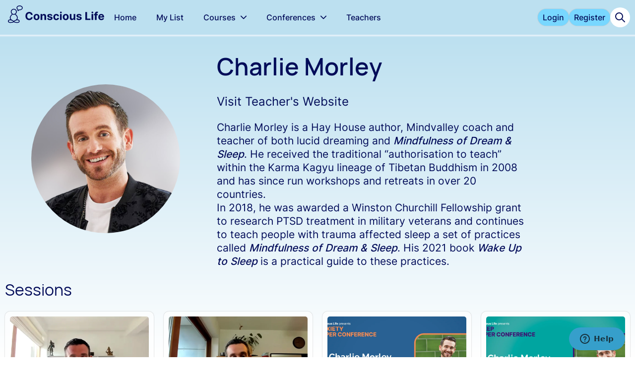

--- FILE ---
content_type: text/html; charset=UTF-8
request_url: https://www.consciouslife.com/teacher/charlie-morley
body_size: 18604
content:
<!DOCTYPE html>
<html lang="en">
    <head>
        <meta charset="utf-8">
        <meta name="viewport" content="width=device-width, initial-scale=1">
        <title inertia>Conscious Life</title>
        <!-- Start VWO Async SmartCode -->
        <link rel="preconnect" href="https://dev.visualwebsiteoptimizer.com" />
        <script type='text/javascript' id='vwoCode'>
        window._vwo_code || (function() {
        var account_id=968459,
        version=2.1,
        settings_tolerance=2000,
        hide_element='body',
        hide_element_style = 'opacity:0 !important;filter:alpha(opacity=0) !important;background:none !important;transition:none !important;',
        /* DO NOT EDIT BELOW THIS LINE */
        f=false,w=window,d=document,v=d.querySelector('#vwoCode'),cK='_vwo_'+account_id+'_settings',cc={};try{var c=JSON.parse(localStorage.getItem('_vwo_'+account_id+'_config'));cc=c&&typeof c==='object'?c:{}}catch(e){}var stT=cc.stT==='session'?w.sessionStorage:w.localStorage;code={nonce:v&&v.nonce,use_existing_jquery:function(){return typeof use_existing_jquery!=='undefined'?use_existing_jquery:undefined},library_tolerance:function(){return typeof library_tolerance!=='undefined'?library_tolerance:undefined},settings_tolerance:function(){return cc.sT||settings_tolerance},hide_element_style:function(){return'{'+(cc.hES||hide_element_style)+'}'},hide_element:function(){if(performance.getEntriesByName('first-contentful-paint')[0]){return''}return typeof cc.hE==='string'?cc.hE:hide_element},getVersion:function(){return version},finish:function(e){if(!f){f=true;var t=d.getElementById('_vis_opt_path_hides');if(t)t.parentNode.removeChild(t);if(e)(new Image).src='https://dev.visualwebsiteoptimizer.com/ee.gif?a='+account_id+e}},finished:function(){return f},addScript:function(e){var t=d.createElement('script');t.type='text/javascript';if(e.src){t.src=e.src}else{t.text=e.text}v&&t.setAttribute('nonce',v.nonce);d.getElementsByTagName('head')[0].appendChild(t)},load:function(e,t){var n=this.getSettings(),i=d.createElement('script'),r=this;t=t||{};if(n){i.textContent=n;d.getElementsByTagName('head')[0].appendChild(i);if(!w.VWO||VWO.caE){stT.removeItem(cK);r.load(e)}}else{var o=new XMLHttpRequest;o.open('GET',e,true);o.withCredentials=!t.dSC;o.responseType=t.responseType||'text';o.onload=function(){if(t.onloadCb){return t.onloadCb(o,e)}if(o.status===200||o.status===304){_vwo_code.addScript({text:o.responseText})}else{_vwo_code.finish('&e=loading_failure:'+e)}};o.onerror=function(){if(t.onerrorCb){return t.onerrorCb(e)}_vwo_code.finish('&e=loading_failure:'+e)};o.send()}},getSettings:function(){try{var e=stT.getItem(cK);if(!e){return}e=JSON.parse(e);if(Date.now()>e.e){stT.removeItem(cK);return}return e.s}catch(e){return}},init:function(){if(d.URL.indexOf('__vwo_disable__')>-1)return;var e=this.settings_tolerance();w._vwo_settings_timer=setTimeout(function(){_vwo_code.finish();stT.removeItem(cK)},e);var t;if(this.hide_element()!=='body'){t=d.createElement('style');var n=this.hide_element(),i=n?n+this.hide_element_style():'',r=d.getElementsByTagName('head')[0];t.setAttribute('id','_vis_opt_path_hides');v&&t.setAttribute('nonce',v.nonce);t.setAttribute('type','text/css');if(t.styleSheet)t.styleSheet.cssText=i;else t.appendChild(d.createTextNode(i));r.appendChild(t)}else{t=d.getElementsByTagName('head')[0];var i=d.createElement('div');i.style.cssText='z-index: 2147483647 !important;position: fixed !important;left: 0 !important;top: 0 !important;width: 100% !important;height: 100% !important;background: white !important;';i.setAttribute('id','_vis_opt_path_hides');i.classList.add('_vis_hide_layer');t.parentNode.insertBefore(i,t.nextSibling)}var o=window._vis_opt_url||d.URL,s='https://dev.visualwebsiteoptimizer.com/j.php?a='+account_id+'&u='+encodeURIComponent(o)+'&vn='+version;if(w.location.search.indexOf('_vwo_xhr')!==-1){this.addScript({src:s})}else{this.load(s+'&x=true')}}};w._vwo_code=code;code.init();})();
        </script>
        <!-- End VWO Async SmartCode -->

        <!-- Start of consciouslife Zendesk Widget script -->
        <script id="ze-snippet" src="https://static.zdassets.com/ekr/snippet.js?key=1b0eaaec-d92e-42d0-af4f-c94525615422"> </script>
                <!-- End of consciouslife Zendesk Widget script -->

        <!-- Fonts -->
        <!-- <link rel="preconnect" href="https://fonts.bunny.net">
        <link href="https://fonts.bunny.net/css?family=figtree:400,500,600&display=swap" rel="stylesheet" /> -->
        <link rel="icon" href="https://www.consciouslife.com/wf/images/favicon.png">

        <!-- Scripts -->
        <script type="text/javascript">const Ziggy={"url":"https:\/\/www.consciouslife.com","port":null,"defaults":{},"routes":{"cashier.payment":{"uri":"stripe\/payment\/{id}","methods":["GET","HEAD"],"parameters":["id"]},"cashier.webhook":{"uri":"stripe\/webhook","methods":["POST"]},"passport.token":{"uri":"oauth\/token","methods":["POST"]},"passport.authorizations.authorize":{"uri":"oauth\/authorize","methods":["GET","HEAD"]},"passport.token.refresh":{"uri":"oauth\/token\/refresh","methods":["POST"]},"passport.authorizations.approve":{"uri":"oauth\/authorize","methods":["POST"]},"passport.authorizations.deny":{"uri":"oauth\/authorize","methods":["DELETE"]},"passport.tokens.index":{"uri":"oauth\/tokens","methods":["GET","HEAD"]},"passport.tokens.destroy":{"uri":"oauth\/tokens\/{token_id}","methods":["DELETE"],"parameters":["token_id"]},"passport.clients.index":{"uri":"oauth\/clients","methods":["GET","HEAD"]},"passport.clients.store":{"uri":"oauth\/clients","methods":["POST"]},"passport.clients.update":{"uri":"oauth\/clients\/{client_id}","methods":["PUT"],"parameters":["client_id"]},"passport.clients.destroy":{"uri":"oauth\/clients\/{client_id}","methods":["DELETE"],"parameters":["client_id"]},"passport.scopes.index":{"uri":"oauth\/scopes","methods":["GET","HEAD"]},"passport.personal.tokens.index":{"uri":"oauth\/personal-access-tokens","methods":["GET","HEAD"]},"passport.personal.tokens.store":{"uri":"oauth\/personal-access-tokens","methods":["POST"]},"passport.personal.tokens.destroy":{"uri":"oauth\/personal-access-tokens\/{token_id}","methods":["DELETE"],"parameters":["token_id"]},"sanctum.csrf-cookie":{"uri":"sanctum\/csrf-cookie","methods":["GET","HEAD"]},"livewire.update":{"uri":"livewire\/update","methods":["POST"]},"livewire.upload-file":{"uri":"livewire\/upload-file","methods":["POST"]},"livewire.preview-file":{"uri":"livewire\/preview-file\/{filename}","methods":["GET","HEAD"],"parameters":["filename"]},"graphql.default":{"uri":"graphql\/default","methods":["GET","POST","HEAD"]},"graphql":{"uri":"graphql","methods":["GET","POST","HEAD"]},"graphql.graphiql.default":{"uri":"graphiql\/default","methods":["GET","HEAD"]},"graphql.graphiql":{"uri":"graphiql","methods":["GET","HEAD"]},"api.attendees.by_slug":{"uri":"api\/attendees\/conference\/{conference_slug}\/{n}","methods":["GET","HEAD"],"parameters":["conference_slug","n"]},"api.attendees":{"uri":"api\/attendees","methods":["GET","HEAD"]},"get_iterable_user":{"uri":"api\/get_iterable_user","methods":["GET","HEAD"]},"get_user_events":{"uri":"api\/get_user_events","methods":["GET","HEAD"]},"add_user_to_iterable":{"uri":"api\/add_user_to_iterable","methods":["POST"]},"add_everflow_partners_to_iterable":{"uri":"api\/add_everflow_partners_to_iterable","methods":["POST"]},"update_iterable_user_data":{"uri":"api\/update_iterable_user_data","methods":["POST"]},"merge_iterable_accounts":{"uri":"api\/merge_iterable_accounts","methods":["POST"]},"stripe.get_subscription_by_email":{"uri":"api\/subscription_by_email","methods":["GET","HEAD"]},"stripe.get_customer_subscription_by_id":{"uri":"api\/test_get_customer_subscription_by_id","methods":["GET","HEAD"]},"stripe.get_customer_subscription":{"uri":"api\/test_get_subscription","methods":["GET","HEAD"]},"stripe.test_stripe_connection":{"uri":"api\/test_stripe_connection","methods":["GET","HEAD"]},"stripe.get_checkout_session":{"uri":"api\/get_checkout_session","methods":["GET","HEAD"]},"stripe.get_checkout_session_payment_intent":{"uri":"api\/get_checkout_session_payment_intent","methods":["GET","HEAD"]},"stripe.sync_subscription_status":{"uri":"api\/sync_subscription_status","methods":["POST"]},"stripe.sync_user_refund_status":{"uri":"api\/sync_user_refund_status","methods":["POST"]},"stripe.test_cancel_subscription":{"uri":"api\/test_cancel_subscription","methods":["POST"]},"stripe.create_checkout_session_payment_intent":{"uri":"api\/create_checkout_session_payment_intent","methods":["POST"]},"stripe.update_payment_intent":{"uri":"api\/update_payment_intent","methods":["POST"]},"stripe.create_checkout_session":{"uri":"api\/create_checkout_session","methods":["POST"]},"stripe.update_checkout_session":{"uri":"api\/update_checkout_session","methods":["POST"]},"stripe.attach_payment_intent_to_customer":{"uri":"api\/attach_payment_intent_to_customer","methods":["POST"]},"stripe.apply_promo_to_payment_intent":{"uri":"api\/apply_promo_to_payment_intent","methods":["POST"]},"stripe.add_stripe_product_to_cms":{"uri":"api\/add_stripe_product_to_cms","methods":["POST"]},"stripe.send_iterable_event_post_stripe_purchase":{"uri":"api\/send_iterable_event_post_stripe_purchase","methods":["POST"]},"add_webflow_user_to_iterable":{"uri":"api\/add_webflow_user_to_iterable","methods":["POST"]},"keap.callback":{"uri":"api\/keap-callback","methods":["POST"]},"keap.sync-access":{"uri":"api\/sync-access","methods":["POST"]},"calendly.webhook":{"uri":"api\/calendly-callback","methods":["POST"]},"workbook.webhook":{"uri":"api\/workbook-callback)","methods":["POST"]},"keap.email":{"uri":"api\/keap-email-callback","methods":["POST"]},"sync_user_unsubscribe_keap_to_iterable":{"uri":"api\/sync_user_unsubscribe_keap_to_iterable\/{email}","methods":["POST"],"parameters":["email"]},"sync_user_unsubscribe_iterable_to_keap":{"uri":"api\/sync_user_unsubscribe_iterable_to_keap","methods":["POST"]},"register_conference_attendee":{"uri":"api\/register_conference_attendee","methods":["POST"]},"sync_iterable_user_data":{"uri":"api\/sync_iterable_user_data","methods":["POST"]},"sync-orders":{"uri":"api\/sync-orders\/{contact_id}","methods":["POST"],"parameters":["contact_id"]},"user.conference-data":{"uri":"api\/user\/conference-data","methods":["GET","HEAD"]},"user.set_user_preferences":{"uri":"api\/user\/preferences","methods":["POST"]},"iterable.add_user_event_from_webflow":{"uri":"api\/add-iterable-user-event-from-webflow","methods":["POST"]},"checkout.page_data":{"uri":"api\/checkout\/{slug}","methods":["GET","HEAD"],"parameters":["slug"]},"hyt.cl.access":{"uri":"api\/hyt-cl-access","methods":["POST"]},"hyt.cl.access.get":{"uri":"api\/hyt-cl-access","methods":["GET","HEAD"]},"password.store":{"uri":"reset-password","methods":["POST"]},"register":{"uri":"auth\/register","methods":["GET","HEAD"]},"login":{"uri":"auth\/login","methods":["GET","HEAD"]},"password.request":{"uri":"auth\/forgot-password","methods":["GET","HEAD"]},"password.email":{"uri":"auth\/forgot-password","methods":["POST"]},"password.reset":{"uri":"auth\/reset-password\/{token}","methods":["GET","HEAD"],"parameters":["token"]},"password.update":{"uri":"auth\/reset-password","methods":["POST"]},"verification.notice":{"uri":"auth\/verify-email","methods":["GET","HEAD"]},"verification.verify":{"uri":"auth\/verify-email\/{id}\/{hash}","methods":["GET","HEAD"],"parameters":["id","hash"]},"verification.send":{"uri":"auth\/email\/verification-notification","methods":["POST"]},"password.confirm":{"uri":"auth\/confirm-password","methods":["GET","HEAD"]},"logout":{"uri":"auth\/logout","methods":["POST"]},"oauth.login.social":{"uri":"oauth\/{driver}","methods":["GET","HEAD"],"parameters":["driver"]},"oauth.callback":{"uri":"oauth\/callback\/{driver}","methods":["GET","HEAD"],"parameters":["driver"]},"tsc-6-sales-redirect":{"uri":"conferences\/tsc-6\/sales","methods":["GET","HEAD"]},"anxiety-rest-sales-redirect":{"uri":"conferences\/anxiety-rest\/sales","methods":["GET","HEAD"]},"reset-sales-redirect":{"uri":"conferences\/reset\/sales","methods":["GET","HEAD"]},"reset-sc-sales-redirect":{"uri":"conferences\/reset-sc\/sales","methods":["GET","HEAD"]},"ryns-sales-redirect":{"uri":"conferences\/ryns\/sales","methods":["GET","HEAD"]},"conference-sales-redirect":{"uri":"conferences\/{conference_slug}\/sales","methods":["GET","HEAD"],"parameters":["conference_slug"]},"super-conferences-redirect":{"uri":"super-conferences","methods":["GET","HEAD"]},"search":{"uri":"search","methods":["GET","HEAD"]},"conference-purchase-confirmation-with-slug":{"uri":"conferences\/{conference_slug}\/conference-purchase-confirmation","methods":["GET","HEAD"],"parameters":["conference_slug"]},"conference-purchase-confirmation":{"uri":"conference-purchase-confirmation","methods":["GET","HEAD"]},"purchase-confirmation":{"uri":"purchase-confirmation","methods":["GET","HEAD"]},"thank-you-new":{"uri":"conferences\/{conference_slug}\/thank-you","methods":["GET","HEAD"],"parameters":["conference_slug"]},"conference-pages":{"uri":"conferences\/{conference_slug}\/add-password","methods":["GET","HEAD"],"parameters":["conference_slug"]},"reset-sc-membership-offer":{"uri":"conferences\/{conference_slug}\/membership-offer-79","methods":["GET","HEAD"],"parameters":["conference_slug"]},"all-conferences":{"uri":"conferences","methods":["GET","HEAD"]},"conference-landing-page":{"uri":"conferences\/{conference_slug}","methods":["GET","HEAD"],"parameters":["conference_slug"]},"conference-agenda-page":{"uri":"conferences\/{conference_slug}\/agenda","methods":["GET","HEAD"],"parameters":["conference_slug"]},"conference-lifetime-offer-page":{"uri":"conferences\/{conference_slug}\/{offer_slug}","methods":["GET","HEAD"],"parameters":["conference_slug","offer_slug"]},"day-sessions.show":{"uri":"conferences\/{conference_slug}\/day-sessions\/{slug}","methods":["GET","HEAD"],"parameters":["conference_slug","slug"]},"product.buy":{"uri":"conferences\/{conference_slug}\/buy\/{product}","methods":["GET","HEAD"],"parameters":["conference_slug","product"]},"all-courses":{"uri":"courses","methods":["GET","HEAD"]},"courses.category_show":{"uri":"courses\/categories\/{category_slug}","methods":["GET","HEAD"],"parameters":["category_slug"]},"course-category-redirect":{"uri":"category","methods":["GET","HEAD"]},"course-categories-redirect":{"uri":"categories","methods":["GET","HEAD"]},"course-categories":{"uri":"courses\/categories","methods":["GET","HEAD"]},"course-category-page":{"uri":"categories\/{category_slug}","methods":["GET","HEAD"],"parameters":["category_slug"]},"speaker":{"uri":"teacher\/{speaker_slug}","methods":["GET","HEAD"],"parameters":["speaker_slug"]},"all-teachers":{"uri":"teachers","methods":["GET","HEAD"]},"apply-subscription-upsell":{"uri":"apply-subscription-upsell","methods":["GET","HEAD"]},"conscious-life-membership-offer":{"uri":"conscious-life-membership-offer","methods":["GET","HEAD"]},"conscious-life-subscription-offer":{"uri":"conscious-life-subscription-offer","methods":["GET","HEAD"]},"cancellation-policy":{"uri":"cancellation-policy","methods":["GET","HEAD"]},"queue-monitor::index":{"uri":"jobs","methods":["GET","HEAD"]},"queue-monitor::destroy":{"uri":"jobs\/monitors\/{monitor}","methods":["DELETE"],"parameters":["monitor"],"bindings":{"monitor":"id"}},"queue-monitor::purge":{"uri":"jobs\/purge","methods":["DELETE"]},"product.buy.membership":{"uri":"buy\/{product}","methods":["GET","HEAD"],"parameters":["product"]},"me.update":{"uri":"me","methods":["PUT"]},"welcome-modal-showed":{"uri":"welcome-modal-showed\/{user_id}","methods":["GET","HEAD"],"parameters":["user_id"]},"profile.edit":{"uri":"profile","methods":["GET","HEAD"]},"preference-centre":{"uri":"preference-centre","methods":["GET","HEAD"]},"update_password":{"uri":"update-password","methods":["POST"]},"profile.update":{"uri":"profile","methods":["POST"]},"profile.destroy":{"uri":"profile\/{user?}","methods":["DELETE"],"parameters":["user"]},"profile.billing":{"uri":"profile\/billing","methods":["GET","HEAD"]},"profile.billing-cancel":{"uri":"profile\/billing-cancel","methods":["POST"]},"profile.billing-resume":{"uri":"profile\/billing-resume","methods":["POST"]},"thumbnail":{"uri":"vimeo\/{video_id}\/thumbnail","methods":["GET","HEAD"],"parameters":["video_id"]},"category.show":{"uri":"categories\/{category_slug?}","methods":["GET","HEAD"],"parameters":["category_slug"]},"recent.show":{"uri":"recent","methods":["GET","HEAD"]},"video-stats.store":{"uri":"video-stats","methods":["POST"]},"like.store":{"uri":"like","methods":["POST"]},"like.remove":{"uri":"unlike","methods":["POST"]},"like.index":{"uri":"my-list","methods":["GET","HEAD"]},"playlists.show-all":{"uri":"playlists\/{slug}","methods":["GET","HEAD"],"parameters":["slug"]},"dashboard":{"uri":"dashboard","methods":["GET","HEAD"]},"all-playlists":{"uri":"playlists","methods":["GET","HEAD"]},"oauth.login":{"uri":"login\/{driver}","methods":["GET","HEAD"],"parameters":["driver"]},"log-ticket":{"uri":"submit-ticket","methods":["GET","HEAD"]},"test_iterable_get":{"uri":"test_iterable_get","methods":["GET","HEAD"]},"form-test":{"uri":"form-test","methods":["GET","HEAD"]},"checkout-test":{"uri":"checkout-test","methods":["GET","HEAD"]},"pi-test":{"uri":"pi-test","methods":["GET","HEAD"]},"ch-test":{"uri":"ch-test","methods":["GET","HEAD"]},"cu-test":{"uri":"cu-test","methods":["GET","HEAD"]},"checkouts.show":{"uri":"checkouts\/{slug}","methods":["GET","HEAD"],"parameters":["slug"]},"cp.users.edit-iterable-fields":{"uri":"cp\/runway\/user\/{user_id}\/edit-iterable-fields","methods":["GET","HEAD"],"parameters":["user_id"]},"cp.users.merge-accounts":{"uri":"cp\/runway\/user\/{user_id}\/merge-accounts","methods":["GET","HEAD"],"parameters":["user_id"]},"statamic.api.collections.entries.index":{"uri":"api\/collections\/{collection}\/entries","methods":["GET","HEAD"],"parameters":["collection"]},"statamic.api.collections.entries.show":{"uri":"api\/collections\/{collection}\/entries\/{entry}","methods":["GET","HEAD"],"parameters":["collection","entry"]},"statamic.api.taxonomies.terms.index":{"uri":"api\/taxonomies\/{taxonomy}\/terms","methods":["GET","HEAD"],"parameters":["taxonomy"]},"statamic.api.taxonomies.terms.show":{"uri":"api\/taxonomies\/{taxonomy}\/terms\/{term}","methods":["GET","HEAD"],"parameters":["taxonomy","term"]},"statamic.api.taxonomies.terms.entries.index":{"uri":"api\/taxonomies\/{taxonomy}\/terms\/{term}\/entries","methods":["GET","HEAD"],"parameters":["taxonomy","term"]},"statamic.api.globals.index":{"uri":"api\/globals","methods":["GET","HEAD"]},"statamic.api.globals.show":{"uri":"api\/globals\/{global}","methods":["GET","HEAD"],"parameters":["global"]},"statamic.api.forms.index":{"uri":"api\/forms","methods":["GET","HEAD"]},"statamic.api.forms.show":{"uri":"api\/forms\/{form}","methods":["GET","HEAD"],"parameters":["form"]},"statamic.api.users.index":{"uri":"api\/users","methods":["GET","HEAD"]},"statamic.api.users.show":{"uri":"api\/users\/{user}","methods":["GET","HEAD"],"parameters":["user"]},"statamic.api.assets.index":{"uri":"api\/assets\/{asset_container}","methods":["GET","HEAD"],"parameters":["asset_container"]},"statamic.api.assets.show":{"uri":"api\/assets\/{asset_container}\/{asset}","methods":["GET","HEAD"],"wheres":{"asset":".*"},"parameters":["asset_container","asset"]},"statamic.api.":{"uri":"api\/collections\/{collection}\/tree","methods":["GET","HEAD"],"parameters":["collection"]},"statamic.api.generated::NKyYsgY4WVCy20Gc":{"uri":"api\/navs\/{nav}\/tree","methods":["GET","HEAD"],"parameters":["nav"]},"statamic.api.generated::cOfOxfYcaIj2oFs9":{"uri":"api\/{path?}","methods":["GET","HEAD"],"wheres":{"path":".*"},"parameters":["path"]},"statamic.forms.submit":{"uri":"!\/forms\/{form}","methods":["POST"],"parameters":["form"]},"statamic.protect.password.show":{"uri":"!\/protect\/password","methods":["GET","HEAD"]},"statamic.protect.password.store":{"uri":"!\/protect\/password","methods":["POST"]},"statamic.login":{"uri":"!\/auth\/login","methods":["POST"]},"statamic.logout":{"uri":"!\/auth\/logout","methods":["GET","HEAD"]},"statamic.register":{"uri":"!\/auth\/register","methods":["POST"]},"statamic.profile":{"uri":"!\/auth\/profile","methods":["POST"]},"statamic.password":{"uri":"!\/auth\/password","methods":["POST"]},"statamic.password.email":{"uri":"!\/auth\/password\/email","methods":["POST"]},"statamic.password.reset":{"uri":"!\/auth\/password\/reset\/{token}","methods":["GET","HEAD"],"parameters":["token"]},"statamic.password.reset.action":{"uri":"!\/auth\/password\/reset","methods":["POST"]},"statamic.account.activate":{"uri":"!\/auth\/activate\/{token}","methods":["GET","HEAD"],"parameters":["token"]},"statamic.account.activate.action":{"uri":"!\/auth\/activate","methods":["POST"]},"statamic.":{"uri":"!\/nocache","methods":["POST"]},"statamic.phone-home":{"uri":"et\/phone\/home\/{token}","methods":["GET","HEAD"],"parameters":["token"]},"statamic.site":{"uri":"{segments?}","methods":["GET","HEAD","POST","PUT","PATCH","DELETE","OPTIONS"],"wheres":{"segments":".*"},"parameters":["segments"]}}};!function(t,e){"object"==typeof exports&&"undefined"!=typeof module?module.exports=e():"function"==typeof define&&define.amd?define(e):(t||self).route=e()}(this,function(){function t(t,e){for(var n=0;n<e.length;n++){var r=e[n];r.enumerable=r.enumerable||!1,r.configurable=!0,"value"in r&&(r.writable=!0),Object.defineProperty(t,u(r.key),r)}}function e(e,n,r){return n&&t(e.prototype,n),r&&t(e,r),Object.defineProperty(e,"prototype",{writable:!1}),e}function n(){return n=Object.assign?Object.assign.bind():function(t){for(var e=1;e<arguments.length;e++){var n=arguments[e];for(var r in n)({}).hasOwnProperty.call(n,r)&&(t[r]=n[r])}return t},n.apply(null,arguments)}function r(t){return r=Object.setPrototypeOf?Object.getPrototypeOf.bind():function(t){return t.__proto__||Object.getPrototypeOf(t)},r(t)}function o(){try{var t=!Boolean.prototype.valueOf.call(Reflect.construct(Boolean,[],function(){}))}catch(t){}return(o=function(){return!!t})()}function i(t,e){return i=Object.setPrototypeOf?Object.setPrototypeOf.bind():function(t,e){return t.__proto__=e,t},i(t,e)}function u(t){var e=function(t){if("object"!=typeof t||!t)return t;var e=t[Symbol.toPrimitive];if(void 0!==e){var n=e.call(t,"string");if("object"!=typeof n)return n;throw new TypeError("@@toPrimitive must return a primitive value.")}return String(t)}(t);return"symbol"==typeof e?e:e+""}function f(t){var e="function"==typeof Map?new Map:void 0;return f=function(t){if(null===t||!function(t){try{return-1!==Function.toString.call(t).indexOf("[native code]")}catch(e){return"function"==typeof t}}(t))return t;if("function"!=typeof t)throw new TypeError("Super expression must either be null or a function");if(void 0!==e){if(e.has(t))return e.get(t);e.set(t,n)}function n(){return function(t,e,n){if(o())return Reflect.construct.apply(null,arguments);var r=[null];r.push.apply(r,e);var u=new(t.bind.apply(t,r));return n&&i(u,n.prototype),u}(t,arguments,r(this).constructor)}return n.prototype=Object.create(t.prototype,{constructor:{value:n,enumerable:!1,writable:!0,configurable:!0}}),i(n,t)},f(t)}const c=String.prototype.replace,l=/%20/g,a={RFC1738:function(t){return c.call(t,l,"+")},RFC3986:function(t){return String(t)}};var s="RFC3986";const p=Object.prototype.hasOwnProperty,y=Array.isArray,d=function(){const t=[];for(let e=0;e<256;++e)t.push("%"+((e<16?"0":"")+e.toString(16)).toUpperCase());return t}(),b=function t(e,n,r){if(!n)return e;if("object"!=typeof n){if(y(e))e.push(n);else{if(!e||"object"!=typeof e)return[e,n];(r&&(r.plainObjects||r.allowPrototypes)||!p.call(Object.prototype,n))&&(e[n]=!0)}return e}if(!e||"object"!=typeof e)return[e].concat(n);let o=e;return y(e)&&!y(n)&&(o=function(t,e){const n=e&&e.plainObjects?Object.create(null):{};for(let e=0;e<t.length;++e)void 0!==t[e]&&(n[e]=t[e]);return n}(e,r)),y(e)&&y(n)?(n.forEach(function(n,o){if(p.call(e,o)){const i=e[o];i&&"object"==typeof i&&n&&"object"==typeof n?e[o]=t(i,n,r):e.push(n)}else e[o]=n}),e):Object.keys(n).reduce(function(e,o){const i=n[o];return e[o]=p.call(e,o)?t(e[o],i,r):i,e},o)},h=1024,v=function(t,e){return[].concat(t,e)},m=function(t,e){if(y(t)){const n=[];for(let r=0;r<t.length;r+=1)n.push(e(t[r]));return n}return e(t)},g=Object.prototype.hasOwnProperty,w={brackets:function(t){return t+"[]"},comma:"comma",indices:function(t,e){return t+"["+e+"]"},repeat:function(t){return t}},j=Array.isArray,O=Array.prototype.push,E=function(t,e){O.apply(t,j(e)?e:[e])},T=Date.prototype.toISOString,R={addQueryPrefix:!1,allowDots:!1,allowEmptyArrays:!1,arrayFormat:"indices",charset:"utf-8",charsetSentinel:!1,delimiter:"&",encode:!0,encodeDotInKeys:!1,encoder:function(t,e,n,r,o){if(0===t.length)return t;let i=t;if("symbol"==typeof t?i=Symbol.prototype.toString.call(t):"string"!=typeof t&&(i=String(t)),"iso-8859-1"===n)return escape(i).replace(/%u[0-9a-f]{4}/gi,function(t){return"%26%23"+parseInt(t.slice(2),16)+"%3B"});let u="";for(let t=0;t<i.length;t+=h){const e=i.length>=h?i.slice(t,t+h):i,n=[];for(let t=0;t<e.length;++t){let r=e.charCodeAt(t);45===r||46===r||95===r||126===r||r>=48&&r<=57||r>=65&&r<=90||r>=97&&r<=122||"RFC1738"===o&&(40===r||41===r)?n[n.length]=e.charAt(t):r<128?n[n.length]=d[r]:r<2048?n[n.length]=d[192|r>>6]+d[128|63&r]:r<55296||r>=57344?n[n.length]=d[224|r>>12]+d[128|r>>6&63]+d[128|63&r]:(t+=1,r=65536+((1023&r)<<10|1023&e.charCodeAt(t)),n[n.length]=d[240|r>>18]+d[128|r>>12&63]+d[128|r>>6&63]+d[128|63&r])}u+=n.join("")}return u},encodeValuesOnly:!1,format:s,formatter:a[s],indices:!1,serializeDate:function(t){return T.call(t)},skipNulls:!1,strictNullHandling:!1},S={},k=function(t,e,n,r,o,i,u,f,c,l,a,s,p,y,d,b,h,v){let g=t,w=v,O=0,T=!1;for(;void 0!==(w=w.get(S))&&!T;){const e=w.get(t);if(O+=1,void 0!==e){if(e===O)throw new RangeError("Cyclic object value");T=!0}void 0===w.get(S)&&(O=0)}if("function"==typeof l?g=l(e,g):g instanceof Date?g=p(g):"comma"===n&&j(g)&&(g=m(g,function(t){return t instanceof Date?p(t):t})),null===g){if(i)return c&&!b?c(e,R.encoder,h,"key",y):e;g=""}if("string"==typeof(A=g)||"number"==typeof A||"boolean"==typeof A||"symbol"==typeof A||"bigint"==typeof A||function(t){return!(!t||"object"!=typeof t||!(t.constructor&&t.constructor.isBuffer&&t.constructor.isBuffer(t)))}(g))return c?[d(b?e:c(e,R.encoder,h,"key",y))+"="+d(c(g,R.encoder,h,"value",y))]:[d(e)+"="+d(String(g))];var A;const D=[];if(void 0===g)return D;let I;if("comma"===n&&j(g))b&&c&&(g=m(g,c)),I=[{value:g.length>0?g.join(",")||null:void 0}];else if(j(l))I=l;else{const t=Object.keys(g);I=a?t.sort(a):t}const $=f?e.replace(/\./g,"%2E"):e,N=r&&j(g)&&1===g.length?$+"[]":$;if(o&&j(g)&&0===g.length)return N+"[]";for(let e=0;e<I.length;++e){const m=I[e],w="object"==typeof m&&void 0!==m.value?m.value:g[m];if(u&&null===w)continue;const T=s&&f?m.replace(/\./g,"%2E"):m,R=j(g)?"function"==typeof n?n(N,T):N:N+(s?"."+T:"["+T+"]");v.set(t,O);const A=new WeakMap;A.set(S,v),E(D,k(w,R,n,r,o,i,u,f,"comma"===n&&b&&j(g)?null:c,l,a,s,p,y,d,b,h,A))}return D},A=Object.prototype.hasOwnProperty,D=Array.isArray,I={allowDots:!1,allowEmptyArrays:!1,allowPrototypes:!1,allowSparse:!1,arrayLimit:20,charset:"utf-8",charsetSentinel:!1,comma:!1,decodeDotInKeys:!1,decoder:function(t,e,n){const r=t.replace(/\+/g," ");if("iso-8859-1"===n)return r.replace(/%[0-9a-f]{2}/gi,unescape);try{return decodeURIComponent(r)}catch(t){return r}},delimiter:"&",depth:5,duplicates:"combine",ignoreQueryPrefix:!1,interpretNumericEntities:!1,parameterLimit:1e3,parseArrays:!0,plainObjects:!1,strictNullHandling:!1},$=function(t){return t.replace(/&#(\d+);/g,function(t,e){return String.fromCharCode(parseInt(e,10))})},N=function(t,e){return t&&"string"==typeof t&&e.comma&&t.indexOf(",")>-1?t.split(","):t},x=function(t,e,n,r){if(!t)return;const o=n.allowDots?t.replace(/\.([^.[]+)/g,"[$1]"):t,i=/(\[[^[\]]*])/g;let u=n.depth>0&&/(\[[^[\]]*])/.exec(o);const f=u?o.slice(0,u.index):o,c=[];if(f){if(!n.plainObjects&&A.call(Object.prototype,f)&&!n.allowPrototypes)return;c.push(f)}let l=0;for(;n.depth>0&&null!==(u=i.exec(o))&&l<n.depth;){if(l+=1,!n.plainObjects&&A.call(Object.prototype,u[1].slice(1,-1))&&!n.allowPrototypes)return;c.push(u[1])}return u&&c.push("["+o.slice(u.index)+"]"),function(t,e,n,r){let o=r?e:N(e,n);for(let e=t.length-1;e>=0;--e){let r;const i=t[e];if("[]"===i&&n.parseArrays)r=n.allowEmptyArrays&&""===o?[]:[].concat(o);else{r=n.plainObjects?Object.create(null):{};const t="["===i.charAt(0)&&"]"===i.charAt(i.length-1)?i.slice(1,-1):i,e=n.decodeDotInKeys?t.replace(/%2E/g,"."):t,u=parseInt(e,10);n.parseArrays||""!==e?!isNaN(u)&&i!==e&&String(u)===e&&u>=0&&n.parseArrays&&u<=n.arrayLimit?(r=[],r[u]=o):"__proto__"!==e&&(r[e]=o):r={0:o}}o=r}return o}(c,e,n,r)};function C(t,e){const n=function(t){if(!t)return I;if(void 0!==t.allowEmptyArrays&&"boolean"!=typeof t.allowEmptyArrays)throw new TypeError("`allowEmptyArrays` option can only be `true` or `false`, when provided");if(void 0!==t.decodeDotInKeys&&"boolean"!=typeof t.decodeDotInKeys)throw new TypeError("`decodeDotInKeys` option can only be `true` or `false`, when provided");if(null!=t.decoder&&"function"!=typeof t.decoder)throw new TypeError("Decoder has to be a function.");if(void 0!==t.charset&&"utf-8"!==t.charset&&"iso-8859-1"!==t.charset)throw new TypeError("The charset option must be either utf-8, iso-8859-1, or undefined");const e=void 0===t.charset?I.charset:t.charset,n=void 0===t.duplicates?I.duplicates:t.duplicates;if("combine"!==n&&"first"!==n&&"last"!==n)throw new TypeError("The duplicates option must be either combine, first, or last");return{allowDots:void 0===t.allowDots?!0===t.decodeDotInKeys||I.allowDots:!!t.allowDots,allowEmptyArrays:"boolean"==typeof t.allowEmptyArrays?!!t.allowEmptyArrays:I.allowEmptyArrays,allowPrototypes:"boolean"==typeof t.allowPrototypes?t.allowPrototypes:I.allowPrototypes,allowSparse:"boolean"==typeof t.allowSparse?t.allowSparse:I.allowSparse,arrayLimit:"number"==typeof t.arrayLimit?t.arrayLimit:I.arrayLimit,charset:e,charsetSentinel:"boolean"==typeof t.charsetSentinel?t.charsetSentinel:I.charsetSentinel,comma:"boolean"==typeof t.comma?t.comma:I.comma,decodeDotInKeys:"boolean"==typeof t.decodeDotInKeys?t.decodeDotInKeys:I.decodeDotInKeys,decoder:"function"==typeof t.decoder?t.decoder:I.decoder,delimiter:"string"==typeof t.delimiter||(r=t.delimiter,"[object RegExp]"===Object.prototype.toString.call(r))?t.delimiter:I.delimiter,depth:"number"==typeof t.depth||!1===t.depth?+t.depth:I.depth,duplicates:n,ignoreQueryPrefix:!0===t.ignoreQueryPrefix,interpretNumericEntities:"boolean"==typeof t.interpretNumericEntities?t.interpretNumericEntities:I.interpretNumericEntities,parameterLimit:"number"==typeof t.parameterLimit?t.parameterLimit:I.parameterLimit,parseArrays:!1!==t.parseArrays,plainObjects:"boolean"==typeof t.plainObjects?t.plainObjects:I.plainObjects,strictNullHandling:"boolean"==typeof t.strictNullHandling?t.strictNullHandling:I.strictNullHandling};var r}(e);if(""===t||null==t)return n.plainObjects?Object.create(null):{};const r="string"==typeof t?function(t,e){const n={__proto__:null},r=(e.ignoreQueryPrefix?t.replace(/^\?/,""):t).split(e.delimiter,Infinity===e.parameterLimit?void 0:e.parameterLimit);let o,i=-1,u=e.charset;if(e.charsetSentinel)for(o=0;o<r.length;++o)0===r[o].indexOf("utf8=")&&("utf8=%E2%9C%93"===r[o]?u="utf-8":"utf8=%26%2310003%3B"===r[o]&&(u="iso-8859-1"),i=o,o=r.length);for(o=0;o<r.length;++o){if(o===i)continue;const t=r[o],f=t.indexOf("]="),c=-1===f?t.indexOf("="):f+1;let l,a;-1===c?(l=e.decoder(t,I.decoder,u,"key"),a=e.strictNullHandling?null:""):(l=e.decoder(t.slice(0,c),I.decoder,u,"key"),a=m(N(t.slice(c+1),e),function(t){return e.decoder(t,I.decoder,u,"value")})),a&&e.interpretNumericEntities&&"iso-8859-1"===u&&(a=$(a)),t.indexOf("[]=")>-1&&(a=D(a)?[a]:a);const s=A.call(n,l);s&&"combine"===e.duplicates?n[l]=v(n[l],a):s&&"last"!==e.duplicates||(n[l]=a)}return n}(t,n):t;let o=n.plainObjects?Object.create(null):{};const i=Object.keys(r);for(let e=0;e<i.length;++e){const u=i[e],f=x(u,r[u],n,"string"==typeof t);o=b(o,f,n)}return!0===n.allowSparse?o:function(t){const e=[{obj:{o:t},prop:"o"}],n=[];for(let t=0;t<e.length;++t){const r=e[t],o=r.obj[r.prop],i=Object.keys(o);for(let t=0;t<i.length;++t){const r=i[t],u=o[r];"object"==typeof u&&null!==u&&-1===n.indexOf(u)&&(e.push({obj:o,prop:r}),n.push(u))}}return function(t){for(;t.length>1;){const e=t.pop(),n=e.obj[e.prop];if(y(n)){const t=[];for(let e=0;e<n.length;++e)void 0!==n[e]&&t.push(n[e]);e.obj[e.prop]=t}}}(e),t}(o)}var P=/*#__PURE__*/function(){function t(t,e,n){var r,o;this.name=t,this.definition=e,this.bindings=null!=(r=e.bindings)?r:{},this.wheres=null!=(o=e.wheres)?o:{},this.config=n}var n=t.prototype;return n.matchesUrl=function(t){var e,n=this;if(!this.definition.methods.includes("GET"))return!1;var r=this.template.replace(/[.*+$()[\]]/g,"\\$&").replace(/(\/?){([^}?]*)(\??)}/g,function(t,e,r,o){var i,u="(?<"+r+">"+((null==(i=n.wheres[r])?void 0:i.replace(/(^\^)|(\$$)/g,""))||"[^/?]+")+")";return o?"("+e+u+")?":""+e+u}).replace(/^\w+:\/\//,""),o=t.replace(/^\w+:\/\//,"").split("?"),i=o[0],u=o[1],f=null!=(e=new RegExp("^"+r+"/?$").exec(i))?e:new RegExp("^"+r+"/?$").exec(decodeURI(i));if(f){for(var c in f.groups)f.groups[c]="string"==typeof f.groups[c]?decodeURIComponent(f.groups[c]):f.groups[c];return{params:f.groups,query:C(u)}}return!1},n.compile=function(t){var e=this;return this.parameterSegments.length?this.template.replace(/{([^}?]+)(\??)}/g,function(n,r,o){var i,u;if(!o&&[null,void 0].includes(t[r]))throw new Error("Ziggy error: '"+r+"' parameter is required for route '"+e.name+"'.");if(e.wheres[r]&&!new RegExp("^"+(o?"("+e.wheres[r]+")?":e.wheres[r])+"$").test(null!=(u=t[r])?u:""))throw new Error("Ziggy error: '"+r+"' parameter '"+t[r]+"' does not match required format '"+e.wheres[r]+"' for route '"+e.name+"'.");return encodeURI(null!=(i=t[r])?i:"").replace(/%7C/g,"|").replace(/%25/g,"%").replace(/\$/g,"%24")}).replace(this.config.absolute?/(\.[^/]+?)(\/\/)/:/(^)(\/\/)/,"$1/").replace(/\/+$/,""):this.template},e(t,[{key:"template",get:function(){var t=(this.origin+"/"+this.definition.uri).replace(/\/+$/,"");return""===t?"/":t}},{key:"origin",get:function(){return this.config.absolute?this.definition.domain?""+this.config.url.match(/^\w+:\/\//)[0]+this.definition.domain+(this.config.port?":"+this.config.port:""):this.config.url:""}},{key:"parameterSegments",get:function(){var t,e;return null!=(t=null==(e=this.template.match(/{[^}?]+\??}/g))?void 0:e.map(function(t){return{name:t.replace(/{|\??}/g,""),required:!/\?}$/.test(t)}}))?t:[]}}])}(),_=/*#__PURE__*/function(t){function r(e,r,o,i){var u;if(void 0===o&&(o=!0),(u=t.call(this)||this).t=null!=i?i:"undefined"!=typeof Ziggy?Ziggy:null==globalThis?void 0:globalThis.Ziggy,!u.t&&"undefined"!=typeof document&&document.getElementById("ziggy-routes-json")&&(globalThis.Ziggy=JSON.parse(document.getElementById("ziggy-routes-json").textContent),u.t=globalThis.Ziggy),u.t=n({},u.t,{absolute:o}),e){if(!u.t.routes[e])throw new Error("Ziggy error: route '"+e+"' is not in the route list.");u.i=new P(e,u.t.routes[e],u.t),u.u=u.l(r)}return u}var o,u;u=t,(o=r).prototype=Object.create(u.prototype),o.prototype.constructor=o,i(o,u);var f=r.prototype;return f.toString=function(){var t=this,e=Object.keys(this.u).filter(function(e){return!t.i.parameterSegments.some(function(t){return t.name===e})}).filter(function(t){return"_query"!==t}).reduce(function(e,r){var o;return n({},e,((o={})[r]=t.u[r],o))},{});return this.i.compile(this.u)+function(t,e){let n=t;const r=function(t){if(!t)return R;if(void 0!==t.allowEmptyArrays&&"boolean"!=typeof t.allowEmptyArrays)throw new TypeError("`allowEmptyArrays` option can only be `true` or `false`, when provided");if(void 0!==t.encodeDotInKeys&&"boolean"!=typeof t.encodeDotInKeys)throw new TypeError("`encodeDotInKeys` option can only be `true` or `false`, when provided");if(null!=t.encoder&&"function"!=typeof t.encoder)throw new TypeError("Encoder has to be a function.");const e=t.charset||R.charset;if(void 0!==t.charset&&"utf-8"!==t.charset&&"iso-8859-1"!==t.charset)throw new TypeError("The charset option must be either utf-8, iso-8859-1, or undefined");let n=s;if(void 0!==t.format){if(!g.call(a,t.format))throw new TypeError("Unknown format option provided.");n=t.format}const r=a[n];let o,i=R.filter;if(("function"==typeof t.filter||j(t.filter))&&(i=t.filter),o=t.arrayFormat in w?t.arrayFormat:"indices"in t?t.indices?"indices":"repeat":R.arrayFormat,"commaRoundTrip"in t&&"boolean"!=typeof t.commaRoundTrip)throw new TypeError("`commaRoundTrip` must be a boolean, or absent");return{addQueryPrefix:"boolean"==typeof t.addQueryPrefix?t.addQueryPrefix:R.addQueryPrefix,allowDots:void 0===t.allowDots?!0===t.encodeDotInKeys||R.allowDots:!!t.allowDots,allowEmptyArrays:"boolean"==typeof t.allowEmptyArrays?!!t.allowEmptyArrays:R.allowEmptyArrays,arrayFormat:o,charset:e,charsetSentinel:"boolean"==typeof t.charsetSentinel?t.charsetSentinel:R.charsetSentinel,commaRoundTrip:t.commaRoundTrip,delimiter:void 0===t.delimiter?R.delimiter:t.delimiter,encode:"boolean"==typeof t.encode?t.encode:R.encode,encodeDotInKeys:"boolean"==typeof t.encodeDotInKeys?t.encodeDotInKeys:R.encodeDotInKeys,encoder:"function"==typeof t.encoder?t.encoder:R.encoder,encodeValuesOnly:"boolean"==typeof t.encodeValuesOnly?t.encodeValuesOnly:R.encodeValuesOnly,filter:i,format:n,formatter:r,serializeDate:"function"==typeof t.serializeDate?t.serializeDate:R.serializeDate,skipNulls:"boolean"==typeof t.skipNulls?t.skipNulls:R.skipNulls,sort:"function"==typeof t.sort?t.sort:null,strictNullHandling:"boolean"==typeof t.strictNullHandling?t.strictNullHandling:R.strictNullHandling}}(e);let o,i;"function"==typeof r.filter?(i=r.filter,n=i("",n)):j(r.filter)&&(i=r.filter,o=i);const u=[];if("object"!=typeof n||null===n)return"";const f=w[r.arrayFormat],c="comma"===f&&r.commaRoundTrip;o||(o=Object.keys(n)),r.sort&&o.sort(r.sort);const l=new WeakMap;for(let t=0;t<o.length;++t){const e=o[t];r.skipNulls&&null===n[e]||E(u,k(n[e],e,f,c,r.allowEmptyArrays,r.strictNullHandling,r.skipNulls,r.encodeDotInKeys,r.encode?r.encoder:null,r.filter,r.sort,r.allowDots,r.serializeDate,r.format,r.formatter,r.encodeValuesOnly,r.charset,l))}const p=u.join(r.delimiter);let y=!0===r.addQueryPrefix?"?":"";return r.charsetSentinel&&(y+="iso-8859-1"===r.charset?"utf8=%26%2310003%3B&":"utf8=%E2%9C%93&"),p.length>0?y+p:""}(n({},e,this.u._query),{addQueryPrefix:!0,arrayFormat:"indices",encodeValuesOnly:!0,skipNulls:!0,encoder:function(t,e){return"boolean"==typeof t?Number(t):e(t)}})},f.p=function(t){var e=this;t?this.t.absolute&&t.startsWith("/")&&(t=this.h().host+t):t=this.v();var r={},o=Object.entries(this.t.routes).find(function(n){return r=new P(n[0],n[1],e.t).matchesUrl(t)})||[void 0,void 0];return n({name:o[0]},r,{route:o[1]})},f.v=function(){var t=this.h(),e=t.pathname,n=t.search;return(this.t.absolute?t.host+e:e.replace(this.t.url.replace(/^\w*:\/\/[^/]+/,""),"").replace(/^\/+/,"/"))+n},f.current=function(t,e){var r=this.p(),o=r.name,i=r.params,u=r.query,f=r.route;if(!t)return o;var c=new RegExp("^"+t.replace(/\./g,"\\.").replace(/\*/g,".*")+"$").test(o);if([null,void 0].includes(e)||!c)return c;var l=new P(o,f,this.t);e=this.l(e,l);var a=n({},i,u);if(Object.values(e).every(function(t){return!t})&&!Object.values(a).some(function(t){return void 0!==t}))return!0;var s=function(t,e){return Object.entries(t).every(function(t){var n=t[0],r=t[1];return Array.isArray(r)&&Array.isArray(e[n])?r.every(function(t){return e[n].includes(t)||e[n].includes(decodeURIComponent(t))}):"object"==typeof r&&"object"==typeof e[n]&&null!==r&&null!==e[n]?s(r,e[n]):e[n]==r||e[n]==decodeURIComponent(r)})};return s(e,a)},f.h=function(){var t,e,n,r,o,i,u="undefined"!=typeof window?window.location:{},f=u.host,c=u.pathname,l=u.search;return{host:null!=(t=null==(e=this.t.location)?void 0:e.host)?t:void 0===f?"":f,pathname:null!=(n=null==(r=this.t.location)?void 0:r.pathname)?n:void 0===c?"":c,search:null!=(o=null==(i=this.t.location)?void 0:i.search)?o:void 0===l?"":l}},f.has=function(t){return this.t.routes.hasOwnProperty(t)},f.l=function(t,e){var r=this;void 0===t&&(t={}),void 0===e&&(e=this.i),null!=t||(t={}),t=["string","number"].includes(typeof t)?[t]:t;var o=e.parameterSegments.filter(function(t){return!r.t.defaults[t.name]});if(Array.isArray(t))t=t.reduce(function(t,e,r){var i,u;return n({},t,o[r]?((i={})[o[r].name]=e,i):"object"==typeof e?e:((u={})[e]="",u))},{});else if(1===o.length&&!t[o[0].name]&&(t.hasOwnProperty(Object.values(e.bindings)[0])||t.hasOwnProperty("id"))){var i;(i={})[o[0].name]=t,t=i}return n({},this.m(e),this.j(t,e))},f.m=function(t){var e=this;return t.parameterSegments.filter(function(t){return e.t.defaults[t.name]}).reduce(function(t,r,o){var i,u=r.name;return n({},t,((i={})[u]=e.t.defaults[u],i))},{})},f.j=function(t,e){var r=e.bindings,o=e.parameterSegments;return Object.entries(t).reduce(function(t,e){var i,u,f=e[0],c=e[1];if(!c||"object"!=typeof c||Array.isArray(c)||!o.some(function(t){return t.name===f}))return n({},t,((u={})[f]=c,u));if(!c.hasOwnProperty(r[f])){if(!c.hasOwnProperty("id"))throw new Error("Ziggy error: object passed as '"+f+"' parameter is missing route model binding key '"+r[f]+"'.");r[f]="id"}return n({},t,((i={})[f]=c[r[f]],i))},{})},f.valueOf=function(){return this.toString()},e(r,[{key:"params",get:function(){var t=this.p();return n({},t.params,t.query)}},{key:"routeParams",get:function(){return this.p().params}},{key:"queryParams",get:function(){return this.p().query}}])}(/*#__PURE__*/f(String));return function(t,e,n,r){var o=new _(t,e,n,r);return t?o.toString():o}});
</script>                <link rel="preload" as="style" href="https://www.consciouslife.com/build/assets/app-5537fd1f.css" /><link rel="preload" as="style" href="https://www.consciouslife.com/build/assets/AuthenticatedLayout-bb78f529.css" /><link rel="preload" as="style" href="https://www.consciouslife.com/build/assets/index-2f45bfae.css" /><link rel="preload" as="style" href="https://www.consciouslife.com/build/assets/text-fcaf5855.css" /><link rel="preload" as="style" href="https://www.consciouslife.com/build/assets/split-card-8055eece.css" /><link rel="preload" as="style" href="https://www.consciouslife.com/build/assets/equalized-heights-d59e7f41.css" /><link rel="preload" as="style" href="https://www.consciouslife.com/build/assets/PrimaryButton-89d92fc0.css" /><link rel="preload" as="style" href="https://www.consciouslife.com/build/assets/icon-9f45f1d5.css" /><link rel="preload" as="style" href="https://www.consciouslife.com/build/assets/GuestLayout-ac110e22.css" /><link rel="preload" as="style" href="https://www.consciouslife.com/build/assets/tooltip-bfb916f5.css" /><link rel="preload" as="style" href="https://www.consciouslife.com/build/assets/card-efc2c9cf.css" /><link rel="preload" as="style" href="https://www.consciouslife.com/build/assets/checkbox-8c98f528.css" /><link rel="modulepreload" href="https://www.consciouslife.com/build/assets/app-f980fafc.js" /><link rel="modulepreload" href="https://www.consciouslife.com/build/assets/bootstrap-5505759b.js" /><link rel="modulepreload" href="https://www.consciouslife.com/build/assets/axios-439bb627.js" /><link rel="modulepreload" href="https://www.consciouslife.com/build/assets/Speaker-7bf9b25a.js" /><link rel="modulepreload" href="https://www.consciouslife.com/build/assets/AuthenticatedLayout-56285e10.js" /><link rel="modulepreload" href="https://www.consciouslife.com/build/assets/index-f2c89bba.js" /><link rel="modulepreload" href="https://www.consciouslife.com/build/assets/text.component-a64e4c07.js" /><link rel="modulepreload" href="https://www.consciouslife.com/build/assets/split-card.component-26434ff0.js" /><link rel="modulepreload" href="https://www.consciouslife.com/build/assets/equalized-heights.component-4c7e4189.js" /><link rel="modulepreload" href="https://www.consciouslife.com/build/assets/login-form-787dddf2.js" /><link rel="modulepreload" href="https://www.consciouslife.com/build/assets/TextInput-1ee0d8ec.js" /><link rel="modulepreload" href="https://www.consciouslife.com/build/assets/PrimaryButton-2b0cda46.js" /><link rel="modulepreload" href="https://www.consciouslife.com/build/assets/social-button.component-ac60dbba.js" /><link rel="modulepreload" href="https://www.consciouslife.com/build/assets/icon.component-c420f1f2.js" /><link rel="modulepreload" href="https://www.consciouslife.com/build/assets/GuestLayout-1695513b.js" /><link rel="modulepreload" href="https://www.consciouslife.com/build/assets/tooltip.component-d27807a2.js" /><link rel="modulepreload" href="https://www.consciouslife.com/build/assets/card.component-ec96a45f.js" /><link rel="modulepreload" href="https://www.consciouslife.com/build/assets/checkbox.component-70702b29.js" /><link rel="stylesheet" href="https://www.consciouslife.com/build/assets/app-5537fd1f.css" data-navigate-track="reload" /><link rel="stylesheet" href="https://www.consciouslife.com/build/assets/AuthenticatedLayout-bb78f529.css" data-navigate-track="reload" /><link rel="stylesheet" href="https://www.consciouslife.com/build/assets/index-2f45bfae.css" data-navigate-track="reload" /><link rel="stylesheet" href="https://www.consciouslife.com/build/assets/text-fcaf5855.css" data-navigate-track="reload" /><link rel="stylesheet" href="https://www.consciouslife.com/build/assets/split-card-8055eece.css" data-navigate-track="reload" /><link rel="stylesheet" href="https://www.consciouslife.com/build/assets/equalized-heights-d59e7f41.css" data-navigate-track="reload" /><link rel="stylesheet" href="https://www.consciouslife.com/build/assets/PrimaryButton-89d92fc0.css" data-navigate-track="reload" /><link rel="stylesheet" href="https://www.consciouslife.com/build/assets/icon-9f45f1d5.css" data-navigate-track="reload" /><link rel="stylesheet" href="https://www.consciouslife.com/build/assets/GuestLayout-ac110e22.css" data-navigate-track="reload" /><link rel="stylesheet" href="https://www.consciouslife.com/build/assets/tooltip-bfb916f5.css" data-navigate-track="reload" /><link rel="stylesheet" href="https://www.consciouslife.com/build/assets/card-efc2c9cf.css" data-navigate-track="reload" /><link rel="stylesheet" href="https://www.consciouslife.com/build/assets/checkbox-8c98f528.css" data-navigate-track="reload" /><script type="module" src="https://www.consciouslife.com/build/assets/app-f980fafc.js" data-navigate-track="reload"></script><script type="module" src="https://www.consciouslife.com/build/assets/Speaker-7bf9b25a.js" data-navigate-track="reload"></script>
        <!-- SEO Data -->
        <!-- /partials/_seo.blade.html -->
<!--Page title -->

 <title>
              Conscious Life | Conscious Life
      </title>

<!--Page description -->
            <meta name="description" content="">
    <!--No index and no follow -->
                    
<!--hreflang tags -->
                    <!--Canonical URL - not even in the global seo blueprint... -->
                                    <link rel="canonical" href="https://www.consciouslife.com/teacher/charlie-morley">
                         
<!--Open Graph -->
    <meta property="og:site_name" content="Conscious Life">
    <meta property="og:type" content="website">
    <meta property="og:locale" content="">
    <meta property="og:title" content="Conscious Life">

            <meta property="og:description" content="">
    
            <meta property="og:image" content="https://www.consciouslife.com/cdn-cgi/image/,format=auto/https://storage.googleapis.com/clife/cl-fbshareimage-1200x628px---ideas-v2.jpg">
    

    <meta name="twitter:card" content="summary_large_image">
    <meta name="twitter:site" content="">
    <meta name="twitter:title" content="Conscious Life">
            <meta name="twitter:description" content="">
        <meta name="twitter:image" content="https://www.consciouslife.com/cdn-cgi/image/,format=auto/https://storage.googleapis.com/clife/cl-fbshareimage-1200x628px---ideas-v2-1673331812.jpg">


 <!--Trackers -->
                                                         <script>
                        (function(w,d,s,l,i){
                            w[l]=w[l]||[];
                            w[l].push({'gtm.start': new Date().getTime(),event:'gtm.js'});
                            var f=d.getElementsByTagName(s)[0],j=d.createElement(s),dl=l!='dataLayer'?'&l='+l:'';
                            j.async=true;
                            j.src='https://www.googletagmanager.com/gtm.js?id='+i+dl;
                            f.parentNode.insertBefore(j,f);
                        })(window,document,'script','dataLayer','GTM-55FJQW6');
                    </script>
                                    
    
    
        
         <!-- End: /partials/_seo.blade.html -->

        <!-- Everflow -->
        <script type="text/javascript" src="https://www.agpqmm8trk.com/scripts/sdk/everflow.js"></script>
        <script type="text/javascript">
            EF.click({
                offer_id: EF.urlParameter('oid'),
                affiliate_id: EF.urlParameter('affid'),
                source_id: EF.urlParameter('source_id'),
                // sub1: EF.urlParameter('sub1'),
                // sub2: EF.urlParameter('sub2'),
                // sub3: EF.urlParameter('sub3'),
                // sub4: EF.urlParameter('sub4'),
                // sub5: EF.urlParameter('sub5'),
                uid: EF.urlParameter('uid'),
                transaction_id: EF.urlParameter('_ef_transaction_id'),
            });
        </script>
        
        <style>
            #live_invitation_data_desc p {
                margin-bottom: 1em;
            }
        </style>

        <!-- Cookies -->
        
            </head>
    <body class="font-sans antialiased">
        <div id="app" data-page="{&quot;component&quot;:&quot;Speaker&quot;,&quot;props&quot;:{&quot;errors&quot;:{},&quot;auth&quot;:{&quot;user&quot;:null,&quot;session&quot;:{&quot;_token&quot;:&quot;tcYqOwATpw8ywJDGEFaPvm4XncqezIiWa0mOvMWr&quot;}},&quot;ziggy&quot;:{&quot;url&quot;:&quot;https:\/\/www.consciouslife.com&quot;,&quot;port&quot;:null,&quot;defaults&quot;:[],&quot;routes&quot;:{&quot;cashier.payment&quot;:{&quot;uri&quot;:&quot;stripe\/payment\/{id}&quot;,&quot;methods&quot;:[&quot;GET&quot;,&quot;HEAD&quot;],&quot;parameters&quot;:[&quot;id&quot;]},&quot;cashier.webhook&quot;:{&quot;uri&quot;:&quot;stripe\/webhook&quot;,&quot;methods&quot;:[&quot;POST&quot;]},&quot;passport.token&quot;:{&quot;uri&quot;:&quot;oauth\/token&quot;,&quot;methods&quot;:[&quot;POST&quot;]},&quot;passport.authorizations.authorize&quot;:{&quot;uri&quot;:&quot;oauth\/authorize&quot;,&quot;methods&quot;:[&quot;GET&quot;,&quot;HEAD&quot;]},&quot;passport.token.refresh&quot;:{&quot;uri&quot;:&quot;oauth\/token\/refresh&quot;,&quot;methods&quot;:[&quot;POST&quot;]},&quot;passport.authorizations.approve&quot;:{&quot;uri&quot;:&quot;oauth\/authorize&quot;,&quot;methods&quot;:[&quot;POST&quot;]},&quot;passport.authorizations.deny&quot;:{&quot;uri&quot;:&quot;oauth\/authorize&quot;,&quot;methods&quot;:[&quot;DELETE&quot;]},&quot;passport.tokens.index&quot;:{&quot;uri&quot;:&quot;oauth\/tokens&quot;,&quot;methods&quot;:[&quot;GET&quot;,&quot;HEAD&quot;]},&quot;passport.tokens.destroy&quot;:{&quot;uri&quot;:&quot;oauth\/tokens\/{token_id}&quot;,&quot;methods&quot;:[&quot;DELETE&quot;],&quot;parameters&quot;:[&quot;token_id&quot;]},&quot;passport.clients.index&quot;:{&quot;uri&quot;:&quot;oauth\/clients&quot;,&quot;methods&quot;:[&quot;GET&quot;,&quot;HEAD&quot;]},&quot;passport.clients.store&quot;:{&quot;uri&quot;:&quot;oauth\/clients&quot;,&quot;methods&quot;:[&quot;POST&quot;]},&quot;passport.clients.update&quot;:{&quot;uri&quot;:&quot;oauth\/clients\/{client_id}&quot;,&quot;methods&quot;:[&quot;PUT&quot;],&quot;parameters&quot;:[&quot;client_id&quot;]},&quot;passport.clients.destroy&quot;:{&quot;uri&quot;:&quot;oauth\/clients\/{client_id}&quot;,&quot;methods&quot;:[&quot;DELETE&quot;],&quot;parameters&quot;:[&quot;client_id&quot;]},&quot;passport.scopes.index&quot;:{&quot;uri&quot;:&quot;oauth\/scopes&quot;,&quot;methods&quot;:[&quot;GET&quot;,&quot;HEAD&quot;]},&quot;passport.personal.tokens.index&quot;:{&quot;uri&quot;:&quot;oauth\/personal-access-tokens&quot;,&quot;methods&quot;:[&quot;GET&quot;,&quot;HEAD&quot;]},&quot;passport.personal.tokens.store&quot;:{&quot;uri&quot;:&quot;oauth\/personal-access-tokens&quot;,&quot;methods&quot;:[&quot;POST&quot;]},&quot;passport.personal.tokens.destroy&quot;:{&quot;uri&quot;:&quot;oauth\/personal-access-tokens\/{token_id}&quot;,&quot;methods&quot;:[&quot;DELETE&quot;],&quot;parameters&quot;:[&quot;token_id&quot;]},&quot;sanctum.csrf-cookie&quot;:{&quot;uri&quot;:&quot;sanctum\/csrf-cookie&quot;,&quot;methods&quot;:[&quot;GET&quot;,&quot;HEAD&quot;]},&quot;livewire.update&quot;:{&quot;uri&quot;:&quot;livewire\/update&quot;,&quot;methods&quot;:[&quot;POST&quot;]},&quot;livewire.upload-file&quot;:{&quot;uri&quot;:&quot;livewire\/upload-file&quot;,&quot;methods&quot;:[&quot;POST&quot;]},&quot;livewire.preview-file&quot;:{&quot;uri&quot;:&quot;livewire\/preview-file\/{filename}&quot;,&quot;methods&quot;:[&quot;GET&quot;,&quot;HEAD&quot;],&quot;parameters&quot;:[&quot;filename&quot;]},&quot;graphql.default&quot;:{&quot;uri&quot;:&quot;graphql\/default&quot;,&quot;methods&quot;:[&quot;GET&quot;,&quot;POST&quot;,&quot;HEAD&quot;]},&quot;graphql&quot;:{&quot;uri&quot;:&quot;graphql&quot;,&quot;methods&quot;:[&quot;GET&quot;,&quot;POST&quot;,&quot;HEAD&quot;]},&quot;graphql.graphiql.default&quot;:{&quot;uri&quot;:&quot;graphiql\/default&quot;,&quot;methods&quot;:[&quot;GET&quot;,&quot;HEAD&quot;]},&quot;graphql.graphiql&quot;:{&quot;uri&quot;:&quot;graphiql&quot;,&quot;methods&quot;:[&quot;GET&quot;,&quot;HEAD&quot;]},&quot;api.attendees.by_slug&quot;:{&quot;uri&quot;:&quot;api\/attendees\/conference\/{conference_slug}\/{n}&quot;,&quot;methods&quot;:[&quot;GET&quot;,&quot;HEAD&quot;],&quot;parameters&quot;:[&quot;conference_slug&quot;,&quot;n&quot;]},&quot;api.attendees&quot;:{&quot;uri&quot;:&quot;api\/attendees&quot;,&quot;methods&quot;:[&quot;GET&quot;,&quot;HEAD&quot;]},&quot;get_iterable_user&quot;:{&quot;uri&quot;:&quot;api\/get_iterable_user&quot;,&quot;methods&quot;:[&quot;GET&quot;,&quot;HEAD&quot;]},&quot;get_user_events&quot;:{&quot;uri&quot;:&quot;api\/get_user_events&quot;,&quot;methods&quot;:[&quot;GET&quot;,&quot;HEAD&quot;]},&quot;add_user_to_iterable&quot;:{&quot;uri&quot;:&quot;api\/add_user_to_iterable&quot;,&quot;methods&quot;:[&quot;POST&quot;]},&quot;add_everflow_partners_to_iterable&quot;:{&quot;uri&quot;:&quot;api\/add_everflow_partners_to_iterable&quot;,&quot;methods&quot;:[&quot;POST&quot;]},&quot;update_iterable_user_data&quot;:{&quot;uri&quot;:&quot;api\/update_iterable_user_data&quot;,&quot;methods&quot;:[&quot;POST&quot;]},&quot;merge_iterable_accounts&quot;:{&quot;uri&quot;:&quot;api\/merge_iterable_accounts&quot;,&quot;methods&quot;:[&quot;POST&quot;]},&quot;stripe.get_subscription_by_email&quot;:{&quot;uri&quot;:&quot;api\/subscription_by_email&quot;,&quot;methods&quot;:[&quot;GET&quot;,&quot;HEAD&quot;]},&quot;stripe.get_customer_subscription_by_id&quot;:{&quot;uri&quot;:&quot;api\/test_get_customer_subscription_by_id&quot;,&quot;methods&quot;:[&quot;GET&quot;,&quot;HEAD&quot;]},&quot;stripe.get_customer_subscription&quot;:{&quot;uri&quot;:&quot;api\/test_get_subscription&quot;,&quot;methods&quot;:[&quot;GET&quot;,&quot;HEAD&quot;]},&quot;stripe.test_stripe_connection&quot;:{&quot;uri&quot;:&quot;api\/test_stripe_connection&quot;,&quot;methods&quot;:[&quot;GET&quot;,&quot;HEAD&quot;]},&quot;stripe.get_checkout_session&quot;:{&quot;uri&quot;:&quot;api\/get_checkout_session&quot;,&quot;methods&quot;:[&quot;GET&quot;,&quot;HEAD&quot;]},&quot;stripe.get_checkout_session_payment_intent&quot;:{&quot;uri&quot;:&quot;api\/get_checkout_session_payment_intent&quot;,&quot;methods&quot;:[&quot;GET&quot;,&quot;HEAD&quot;]},&quot;stripe.sync_subscription_status&quot;:{&quot;uri&quot;:&quot;api\/sync_subscription_status&quot;,&quot;methods&quot;:[&quot;POST&quot;]},&quot;stripe.sync_user_refund_status&quot;:{&quot;uri&quot;:&quot;api\/sync_user_refund_status&quot;,&quot;methods&quot;:[&quot;POST&quot;]},&quot;stripe.test_cancel_subscription&quot;:{&quot;uri&quot;:&quot;api\/test_cancel_subscription&quot;,&quot;methods&quot;:[&quot;POST&quot;]},&quot;stripe.create_checkout_session_payment_intent&quot;:{&quot;uri&quot;:&quot;api\/create_checkout_session_payment_intent&quot;,&quot;methods&quot;:[&quot;POST&quot;]},&quot;stripe.update_payment_intent&quot;:{&quot;uri&quot;:&quot;api\/update_payment_intent&quot;,&quot;methods&quot;:[&quot;POST&quot;]},&quot;stripe.create_checkout_session&quot;:{&quot;uri&quot;:&quot;api\/create_checkout_session&quot;,&quot;methods&quot;:[&quot;POST&quot;]},&quot;stripe.update_checkout_session&quot;:{&quot;uri&quot;:&quot;api\/update_checkout_session&quot;,&quot;methods&quot;:[&quot;POST&quot;]},&quot;stripe.attach_payment_intent_to_customer&quot;:{&quot;uri&quot;:&quot;api\/attach_payment_intent_to_customer&quot;,&quot;methods&quot;:[&quot;POST&quot;]},&quot;stripe.apply_promo_to_payment_intent&quot;:{&quot;uri&quot;:&quot;api\/apply_promo_to_payment_intent&quot;,&quot;methods&quot;:[&quot;POST&quot;]},&quot;stripe.add_stripe_product_to_cms&quot;:{&quot;uri&quot;:&quot;api\/add_stripe_product_to_cms&quot;,&quot;methods&quot;:[&quot;POST&quot;]},&quot;stripe.send_iterable_event_post_stripe_purchase&quot;:{&quot;uri&quot;:&quot;api\/send_iterable_event_post_stripe_purchase&quot;,&quot;methods&quot;:[&quot;POST&quot;]},&quot;add_webflow_user_to_iterable&quot;:{&quot;uri&quot;:&quot;api\/add_webflow_user_to_iterable&quot;,&quot;methods&quot;:[&quot;POST&quot;]},&quot;keap.callback&quot;:{&quot;uri&quot;:&quot;api\/keap-callback&quot;,&quot;methods&quot;:[&quot;POST&quot;]},&quot;keap.sync-access&quot;:{&quot;uri&quot;:&quot;api\/sync-access&quot;,&quot;methods&quot;:[&quot;POST&quot;]},&quot;calendly.webhook&quot;:{&quot;uri&quot;:&quot;api\/calendly-callback&quot;,&quot;methods&quot;:[&quot;POST&quot;]},&quot;workbook.webhook&quot;:{&quot;uri&quot;:&quot;api\/workbook-callback)&quot;,&quot;methods&quot;:[&quot;POST&quot;]},&quot;keap.email&quot;:{&quot;uri&quot;:&quot;api\/keap-email-callback&quot;,&quot;methods&quot;:[&quot;POST&quot;]},&quot;sync_user_unsubscribe_keap_to_iterable&quot;:{&quot;uri&quot;:&quot;api\/sync_user_unsubscribe_keap_to_iterable\/{email}&quot;,&quot;methods&quot;:[&quot;POST&quot;],&quot;parameters&quot;:[&quot;email&quot;]},&quot;sync_user_unsubscribe_iterable_to_keap&quot;:{&quot;uri&quot;:&quot;api\/sync_user_unsubscribe_iterable_to_keap&quot;,&quot;methods&quot;:[&quot;POST&quot;]},&quot;register_conference_attendee&quot;:{&quot;uri&quot;:&quot;api\/register_conference_attendee&quot;,&quot;methods&quot;:[&quot;POST&quot;]},&quot;sync_iterable_user_data&quot;:{&quot;uri&quot;:&quot;api\/sync_iterable_user_data&quot;,&quot;methods&quot;:[&quot;POST&quot;]},&quot;sync-orders&quot;:{&quot;uri&quot;:&quot;api\/sync-orders\/{contact_id}&quot;,&quot;methods&quot;:[&quot;POST&quot;],&quot;parameters&quot;:[&quot;contact_id&quot;]},&quot;user.conference-data&quot;:{&quot;uri&quot;:&quot;api\/user\/conference-data&quot;,&quot;methods&quot;:[&quot;GET&quot;,&quot;HEAD&quot;]},&quot;user.set_user_preferences&quot;:{&quot;uri&quot;:&quot;api\/user\/preferences&quot;,&quot;methods&quot;:[&quot;POST&quot;]},&quot;iterable.add_user_event_from_webflow&quot;:{&quot;uri&quot;:&quot;api\/add-iterable-user-event-from-webflow&quot;,&quot;methods&quot;:[&quot;POST&quot;]},&quot;checkout.page_data&quot;:{&quot;uri&quot;:&quot;api\/checkout\/{slug}&quot;,&quot;methods&quot;:[&quot;GET&quot;,&quot;HEAD&quot;],&quot;parameters&quot;:[&quot;slug&quot;]},&quot;hyt.cl.access&quot;:{&quot;uri&quot;:&quot;api\/hyt-cl-access&quot;,&quot;methods&quot;:[&quot;POST&quot;]},&quot;hyt.cl.access.get&quot;:{&quot;uri&quot;:&quot;api\/hyt-cl-access&quot;,&quot;methods&quot;:[&quot;GET&quot;,&quot;HEAD&quot;]},&quot;password.store&quot;:{&quot;uri&quot;:&quot;reset-password&quot;,&quot;methods&quot;:[&quot;POST&quot;]},&quot;register&quot;:{&quot;uri&quot;:&quot;auth\/register&quot;,&quot;methods&quot;:[&quot;GET&quot;,&quot;HEAD&quot;]},&quot;login&quot;:{&quot;uri&quot;:&quot;auth\/login&quot;,&quot;methods&quot;:[&quot;GET&quot;,&quot;HEAD&quot;]},&quot;password.request&quot;:{&quot;uri&quot;:&quot;auth\/forgot-password&quot;,&quot;methods&quot;:[&quot;GET&quot;,&quot;HEAD&quot;]},&quot;password.email&quot;:{&quot;uri&quot;:&quot;auth\/forgot-password&quot;,&quot;methods&quot;:[&quot;POST&quot;]},&quot;password.reset&quot;:{&quot;uri&quot;:&quot;auth\/reset-password\/{token}&quot;,&quot;methods&quot;:[&quot;GET&quot;,&quot;HEAD&quot;],&quot;parameters&quot;:[&quot;token&quot;]},&quot;password.update&quot;:{&quot;uri&quot;:&quot;auth\/reset-password&quot;,&quot;methods&quot;:[&quot;POST&quot;]},&quot;verification.notice&quot;:{&quot;uri&quot;:&quot;auth\/verify-email&quot;,&quot;methods&quot;:[&quot;GET&quot;,&quot;HEAD&quot;]},&quot;verification.verify&quot;:{&quot;uri&quot;:&quot;auth\/verify-email\/{id}\/{hash}&quot;,&quot;methods&quot;:[&quot;GET&quot;,&quot;HEAD&quot;],&quot;parameters&quot;:[&quot;id&quot;,&quot;hash&quot;]},&quot;verification.send&quot;:{&quot;uri&quot;:&quot;auth\/email\/verification-notification&quot;,&quot;methods&quot;:[&quot;POST&quot;]},&quot;password.confirm&quot;:{&quot;uri&quot;:&quot;auth\/confirm-password&quot;,&quot;methods&quot;:[&quot;GET&quot;,&quot;HEAD&quot;]},&quot;logout&quot;:{&quot;uri&quot;:&quot;auth\/logout&quot;,&quot;methods&quot;:[&quot;POST&quot;]},&quot;oauth.login.social&quot;:{&quot;uri&quot;:&quot;oauth\/{driver}&quot;,&quot;methods&quot;:[&quot;GET&quot;,&quot;HEAD&quot;],&quot;parameters&quot;:[&quot;driver&quot;]},&quot;oauth.callback&quot;:{&quot;uri&quot;:&quot;oauth\/callback\/{driver}&quot;,&quot;methods&quot;:[&quot;GET&quot;,&quot;HEAD&quot;],&quot;parameters&quot;:[&quot;driver&quot;]},&quot;tsc-6-sales-redirect&quot;:{&quot;uri&quot;:&quot;conferences\/tsc-6\/sales&quot;,&quot;methods&quot;:[&quot;GET&quot;,&quot;HEAD&quot;]},&quot;anxiety-rest-sales-redirect&quot;:{&quot;uri&quot;:&quot;conferences\/anxiety-rest\/sales&quot;,&quot;methods&quot;:[&quot;GET&quot;,&quot;HEAD&quot;]},&quot;reset-sales-redirect&quot;:{&quot;uri&quot;:&quot;conferences\/reset\/sales&quot;,&quot;methods&quot;:[&quot;GET&quot;,&quot;HEAD&quot;]},&quot;reset-sc-sales-redirect&quot;:{&quot;uri&quot;:&quot;conferences\/reset-sc\/sales&quot;,&quot;methods&quot;:[&quot;GET&quot;,&quot;HEAD&quot;]},&quot;ryns-sales-redirect&quot;:{&quot;uri&quot;:&quot;conferences\/ryns\/sales&quot;,&quot;methods&quot;:[&quot;GET&quot;,&quot;HEAD&quot;]},&quot;conference-sales-redirect&quot;:{&quot;uri&quot;:&quot;conferences\/{conference_slug}\/sales&quot;,&quot;methods&quot;:[&quot;GET&quot;,&quot;HEAD&quot;],&quot;parameters&quot;:[&quot;conference_slug&quot;]},&quot;super-conferences-redirect&quot;:{&quot;uri&quot;:&quot;super-conferences&quot;,&quot;methods&quot;:[&quot;GET&quot;,&quot;HEAD&quot;]},&quot;search&quot;:{&quot;uri&quot;:&quot;search&quot;,&quot;methods&quot;:[&quot;GET&quot;,&quot;HEAD&quot;]},&quot;conference-purchase-confirmation-with-slug&quot;:{&quot;uri&quot;:&quot;conferences\/{conference_slug}\/conference-purchase-confirmation&quot;,&quot;methods&quot;:[&quot;GET&quot;,&quot;HEAD&quot;],&quot;parameters&quot;:[&quot;conference_slug&quot;]},&quot;conference-purchase-confirmation&quot;:{&quot;uri&quot;:&quot;conference-purchase-confirmation&quot;,&quot;methods&quot;:[&quot;GET&quot;,&quot;HEAD&quot;]},&quot;purchase-confirmation&quot;:{&quot;uri&quot;:&quot;purchase-confirmation&quot;,&quot;methods&quot;:[&quot;GET&quot;,&quot;HEAD&quot;]},&quot;thank-you-new&quot;:{&quot;uri&quot;:&quot;conferences\/{conference_slug}\/thank-you&quot;,&quot;methods&quot;:[&quot;GET&quot;,&quot;HEAD&quot;],&quot;parameters&quot;:[&quot;conference_slug&quot;]},&quot;conference-pages&quot;:{&quot;uri&quot;:&quot;conferences\/{conference_slug}\/add-password&quot;,&quot;methods&quot;:[&quot;GET&quot;,&quot;HEAD&quot;],&quot;parameters&quot;:[&quot;conference_slug&quot;]},&quot;reset-sc-membership-offer&quot;:{&quot;uri&quot;:&quot;conferences\/{conference_slug}\/membership-offer-79&quot;,&quot;methods&quot;:[&quot;GET&quot;,&quot;HEAD&quot;],&quot;parameters&quot;:[&quot;conference_slug&quot;]},&quot;all-conferences&quot;:{&quot;uri&quot;:&quot;conferences&quot;,&quot;methods&quot;:[&quot;GET&quot;,&quot;HEAD&quot;]},&quot;conference-landing-page&quot;:{&quot;uri&quot;:&quot;conferences\/{conference_slug}&quot;,&quot;methods&quot;:[&quot;GET&quot;,&quot;HEAD&quot;],&quot;parameters&quot;:[&quot;conference_slug&quot;]},&quot;conference-agenda-page&quot;:{&quot;uri&quot;:&quot;conferences\/{conference_slug}\/agenda&quot;,&quot;methods&quot;:[&quot;GET&quot;,&quot;HEAD&quot;],&quot;parameters&quot;:[&quot;conference_slug&quot;]},&quot;conference-lifetime-offer-page&quot;:{&quot;uri&quot;:&quot;conferences\/{conference_slug}\/{offer_slug}&quot;,&quot;methods&quot;:[&quot;GET&quot;,&quot;HEAD&quot;],&quot;parameters&quot;:[&quot;conference_slug&quot;,&quot;offer_slug&quot;]},&quot;day-sessions.show&quot;:{&quot;uri&quot;:&quot;conferences\/{conference_slug}\/day-sessions\/{slug}&quot;,&quot;methods&quot;:[&quot;GET&quot;,&quot;HEAD&quot;],&quot;parameters&quot;:[&quot;conference_slug&quot;,&quot;slug&quot;]},&quot;product.buy&quot;:{&quot;uri&quot;:&quot;conferences\/{conference_slug}\/buy\/{product}&quot;,&quot;methods&quot;:[&quot;GET&quot;,&quot;HEAD&quot;],&quot;parameters&quot;:[&quot;conference_slug&quot;,&quot;product&quot;]},&quot;all-courses&quot;:{&quot;uri&quot;:&quot;courses&quot;,&quot;methods&quot;:[&quot;GET&quot;,&quot;HEAD&quot;]},&quot;courses.category_show&quot;:{&quot;uri&quot;:&quot;courses\/categories\/{category_slug}&quot;,&quot;methods&quot;:[&quot;GET&quot;,&quot;HEAD&quot;],&quot;parameters&quot;:[&quot;category_slug&quot;]},&quot;course-category-redirect&quot;:{&quot;uri&quot;:&quot;category&quot;,&quot;methods&quot;:[&quot;GET&quot;,&quot;HEAD&quot;]},&quot;course-categories-redirect&quot;:{&quot;uri&quot;:&quot;categories&quot;,&quot;methods&quot;:[&quot;GET&quot;,&quot;HEAD&quot;]},&quot;course-categories&quot;:{&quot;uri&quot;:&quot;courses\/categories&quot;,&quot;methods&quot;:[&quot;GET&quot;,&quot;HEAD&quot;]},&quot;course-category-page&quot;:{&quot;uri&quot;:&quot;categories\/{category_slug}&quot;,&quot;methods&quot;:[&quot;GET&quot;,&quot;HEAD&quot;],&quot;parameters&quot;:[&quot;category_slug&quot;]},&quot;speaker&quot;:{&quot;uri&quot;:&quot;teacher\/{speaker_slug}&quot;,&quot;methods&quot;:[&quot;GET&quot;,&quot;HEAD&quot;],&quot;parameters&quot;:[&quot;speaker_slug&quot;]},&quot;all-teachers&quot;:{&quot;uri&quot;:&quot;teachers&quot;,&quot;methods&quot;:[&quot;GET&quot;,&quot;HEAD&quot;]},&quot;apply-subscription-upsell&quot;:{&quot;uri&quot;:&quot;apply-subscription-upsell&quot;,&quot;methods&quot;:[&quot;GET&quot;,&quot;HEAD&quot;]},&quot;conscious-life-membership-offer&quot;:{&quot;uri&quot;:&quot;conscious-life-membership-offer&quot;,&quot;methods&quot;:[&quot;GET&quot;,&quot;HEAD&quot;]},&quot;conscious-life-subscription-offer&quot;:{&quot;uri&quot;:&quot;conscious-life-subscription-offer&quot;,&quot;methods&quot;:[&quot;GET&quot;,&quot;HEAD&quot;]},&quot;cancellation-policy&quot;:{&quot;uri&quot;:&quot;cancellation-policy&quot;,&quot;methods&quot;:[&quot;GET&quot;,&quot;HEAD&quot;]},&quot;queue-monitor::index&quot;:{&quot;uri&quot;:&quot;jobs&quot;,&quot;methods&quot;:[&quot;GET&quot;,&quot;HEAD&quot;]},&quot;queue-monitor::destroy&quot;:{&quot;uri&quot;:&quot;jobs\/monitors\/{monitor}&quot;,&quot;methods&quot;:[&quot;DELETE&quot;],&quot;parameters&quot;:[&quot;monitor&quot;],&quot;bindings&quot;:{&quot;monitor&quot;:&quot;id&quot;}},&quot;queue-monitor::purge&quot;:{&quot;uri&quot;:&quot;jobs\/purge&quot;,&quot;methods&quot;:[&quot;DELETE&quot;]},&quot;product.buy.membership&quot;:{&quot;uri&quot;:&quot;buy\/{product}&quot;,&quot;methods&quot;:[&quot;GET&quot;,&quot;HEAD&quot;],&quot;parameters&quot;:[&quot;product&quot;]},&quot;me.update&quot;:{&quot;uri&quot;:&quot;me&quot;,&quot;methods&quot;:[&quot;PUT&quot;]},&quot;welcome-modal-showed&quot;:{&quot;uri&quot;:&quot;welcome-modal-showed\/{user_id}&quot;,&quot;methods&quot;:[&quot;GET&quot;,&quot;HEAD&quot;],&quot;parameters&quot;:[&quot;user_id&quot;]},&quot;profile.edit&quot;:{&quot;uri&quot;:&quot;profile&quot;,&quot;methods&quot;:[&quot;GET&quot;,&quot;HEAD&quot;]},&quot;preference-centre&quot;:{&quot;uri&quot;:&quot;preference-centre&quot;,&quot;methods&quot;:[&quot;GET&quot;,&quot;HEAD&quot;]},&quot;update_password&quot;:{&quot;uri&quot;:&quot;update-password&quot;,&quot;methods&quot;:[&quot;POST&quot;]},&quot;profile.update&quot;:{&quot;uri&quot;:&quot;profile&quot;,&quot;methods&quot;:[&quot;POST&quot;]},&quot;profile.destroy&quot;:{&quot;uri&quot;:&quot;profile\/{user?}&quot;,&quot;methods&quot;:[&quot;DELETE&quot;],&quot;parameters&quot;:[&quot;user&quot;]},&quot;profile.billing&quot;:{&quot;uri&quot;:&quot;profile\/billing&quot;,&quot;methods&quot;:[&quot;GET&quot;,&quot;HEAD&quot;]},&quot;profile.billing-cancel&quot;:{&quot;uri&quot;:&quot;profile\/billing-cancel&quot;,&quot;methods&quot;:[&quot;POST&quot;]},&quot;profile.billing-resume&quot;:{&quot;uri&quot;:&quot;profile\/billing-resume&quot;,&quot;methods&quot;:[&quot;POST&quot;]},&quot;thumbnail&quot;:{&quot;uri&quot;:&quot;vimeo\/{video_id}\/thumbnail&quot;,&quot;methods&quot;:[&quot;GET&quot;,&quot;HEAD&quot;],&quot;parameters&quot;:[&quot;video_id&quot;]},&quot;category.show&quot;:{&quot;uri&quot;:&quot;categories\/{category_slug?}&quot;,&quot;methods&quot;:[&quot;GET&quot;,&quot;HEAD&quot;],&quot;parameters&quot;:[&quot;category_slug&quot;]},&quot;recent.show&quot;:{&quot;uri&quot;:&quot;recent&quot;,&quot;methods&quot;:[&quot;GET&quot;,&quot;HEAD&quot;]},&quot;video-stats.store&quot;:{&quot;uri&quot;:&quot;video-stats&quot;,&quot;methods&quot;:[&quot;POST&quot;]},&quot;like.store&quot;:{&quot;uri&quot;:&quot;like&quot;,&quot;methods&quot;:[&quot;POST&quot;]},&quot;like.remove&quot;:{&quot;uri&quot;:&quot;unlike&quot;,&quot;methods&quot;:[&quot;POST&quot;]},&quot;like.index&quot;:{&quot;uri&quot;:&quot;my-list&quot;,&quot;methods&quot;:[&quot;GET&quot;,&quot;HEAD&quot;]},&quot;playlists.show-all&quot;:{&quot;uri&quot;:&quot;playlists\/{slug}&quot;,&quot;methods&quot;:[&quot;GET&quot;,&quot;HEAD&quot;],&quot;parameters&quot;:[&quot;slug&quot;]},&quot;dashboard&quot;:{&quot;uri&quot;:&quot;dashboard&quot;,&quot;methods&quot;:[&quot;GET&quot;,&quot;HEAD&quot;]},&quot;all-playlists&quot;:{&quot;uri&quot;:&quot;playlists&quot;,&quot;methods&quot;:[&quot;GET&quot;,&quot;HEAD&quot;]},&quot;oauth.login&quot;:{&quot;uri&quot;:&quot;login\/{driver}&quot;,&quot;methods&quot;:[&quot;GET&quot;,&quot;HEAD&quot;],&quot;parameters&quot;:[&quot;driver&quot;]},&quot;log-ticket&quot;:{&quot;uri&quot;:&quot;submit-ticket&quot;,&quot;methods&quot;:[&quot;GET&quot;,&quot;HEAD&quot;]},&quot;test_iterable_get&quot;:{&quot;uri&quot;:&quot;test_iterable_get&quot;,&quot;methods&quot;:[&quot;GET&quot;,&quot;HEAD&quot;]},&quot;form-test&quot;:{&quot;uri&quot;:&quot;form-test&quot;,&quot;methods&quot;:[&quot;GET&quot;,&quot;HEAD&quot;]},&quot;checkout-test&quot;:{&quot;uri&quot;:&quot;checkout-test&quot;,&quot;methods&quot;:[&quot;GET&quot;,&quot;HEAD&quot;]},&quot;pi-test&quot;:{&quot;uri&quot;:&quot;pi-test&quot;,&quot;methods&quot;:[&quot;GET&quot;,&quot;HEAD&quot;]},&quot;ch-test&quot;:{&quot;uri&quot;:&quot;ch-test&quot;,&quot;methods&quot;:[&quot;GET&quot;,&quot;HEAD&quot;]},&quot;cu-test&quot;:{&quot;uri&quot;:&quot;cu-test&quot;,&quot;methods&quot;:[&quot;GET&quot;,&quot;HEAD&quot;]},&quot;checkouts.show&quot;:{&quot;uri&quot;:&quot;checkouts\/{slug}&quot;,&quot;methods&quot;:[&quot;GET&quot;,&quot;HEAD&quot;],&quot;parameters&quot;:[&quot;slug&quot;]},&quot;cp.users.edit-iterable-fields&quot;:{&quot;uri&quot;:&quot;cp\/runway\/user\/{user_id}\/edit-iterable-fields&quot;,&quot;methods&quot;:[&quot;GET&quot;,&quot;HEAD&quot;],&quot;parameters&quot;:[&quot;user_id&quot;]},&quot;cp.users.merge-accounts&quot;:{&quot;uri&quot;:&quot;cp\/runway\/user\/{user_id}\/merge-accounts&quot;,&quot;methods&quot;:[&quot;GET&quot;,&quot;HEAD&quot;],&quot;parameters&quot;:[&quot;user_id&quot;]},&quot;statamic.api.collections.entries.index&quot;:{&quot;uri&quot;:&quot;api\/collections\/{collection}\/entries&quot;,&quot;methods&quot;:[&quot;GET&quot;,&quot;HEAD&quot;],&quot;parameters&quot;:[&quot;collection&quot;]},&quot;statamic.api.collections.entries.show&quot;:{&quot;uri&quot;:&quot;api\/collections\/{collection}\/entries\/{entry}&quot;,&quot;methods&quot;:[&quot;GET&quot;,&quot;HEAD&quot;],&quot;parameters&quot;:[&quot;collection&quot;,&quot;entry&quot;]},&quot;statamic.api.taxonomies.terms.index&quot;:{&quot;uri&quot;:&quot;api\/taxonomies\/{taxonomy}\/terms&quot;,&quot;methods&quot;:[&quot;GET&quot;,&quot;HEAD&quot;],&quot;parameters&quot;:[&quot;taxonomy&quot;]},&quot;statamic.api.taxonomies.terms.show&quot;:{&quot;uri&quot;:&quot;api\/taxonomies\/{taxonomy}\/terms\/{term}&quot;,&quot;methods&quot;:[&quot;GET&quot;,&quot;HEAD&quot;],&quot;parameters&quot;:[&quot;taxonomy&quot;,&quot;term&quot;]},&quot;statamic.api.taxonomies.terms.entries.index&quot;:{&quot;uri&quot;:&quot;api\/taxonomies\/{taxonomy}\/terms\/{term}\/entries&quot;,&quot;methods&quot;:[&quot;GET&quot;,&quot;HEAD&quot;],&quot;parameters&quot;:[&quot;taxonomy&quot;,&quot;term&quot;]},&quot;statamic.api.globals.index&quot;:{&quot;uri&quot;:&quot;api\/globals&quot;,&quot;methods&quot;:[&quot;GET&quot;,&quot;HEAD&quot;]},&quot;statamic.api.globals.show&quot;:{&quot;uri&quot;:&quot;api\/globals\/{global}&quot;,&quot;methods&quot;:[&quot;GET&quot;,&quot;HEAD&quot;],&quot;parameters&quot;:[&quot;global&quot;]},&quot;statamic.api.forms.index&quot;:{&quot;uri&quot;:&quot;api\/forms&quot;,&quot;methods&quot;:[&quot;GET&quot;,&quot;HEAD&quot;]},&quot;statamic.api.forms.show&quot;:{&quot;uri&quot;:&quot;api\/forms\/{form}&quot;,&quot;methods&quot;:[&quot;GET&quot;,&quot;HEAD&quot;],&quot;parameters&quot;:[&quot;form&quot;]},&quot;statamic.api.users.index&quot;:{&quot;uri&quot;:&quot;api\/users&quot;,&quot;methods&quot;:[&quot;GET&quot;,&quot;HEAD&quot;]},&quot;statamic.api.users.show&quot;:{&quot;uri&quot;:&quot;api\/users\/{user}&quot;,&quot;methods&quot;:[&quot;GET&quot;,&quot;HEAD&quot;],&quot;parameters&quot;:[&quot;user&quot;]},&quot;statamic.api.assets.index&quot;:{&quot;uri&quot;:&quot;api\/assets\/{asset_container}&quot;,&quot;methods&quot;:[&quot;GET&quot;,&quot;HEAD&quot;],&quot;parameters&quot;:[&quot;asset_container&quot;]},&quot;statamic.api.assets.show&quot;:{&quot;uri&quot;:&quot;api\/assets\/{asset_container}\/{asset}&quot;,&quot;methods&quot;:[&quot;GET&quot;,&quot;HEAD&quot;],&quot;wheres&quot;:{&quot;asset&quot;:&quot;.*&quot;},&quot;parameters&quot;:[&quot;asset_container&quot;,&quot;asset&quot;]},&quot;statamic.api.&quot;:{&quot;uri&quot;:&quot;api\/collections\/{collection}\/tree&quot;,&quot;methods&quot;:[&quot;GET&quot;,&quot;HEAD&quot;],&quot;parameters&quot;:[&quot;collection&quot;]},&quot;statamic.api.generated::NKyYsgY4WVCy20Gc&quot;:{&quot;uri&quot;:&quot;api\/navs\/{nav}\/tree&quot;,&quot;methods&quot;:[&quot;GET&quot;,&quot;HEAD&quot;],&quot;parameters&quot;:[&quot;nav&quot;]},&quot;statamic.api.generated::cOfOxfYcaIj2oFs9&quot;:{&quot;uri&quot;:&quot;api\/{path?}&quot;,&quot;methods&quot;:[&quot;GET&quot;,&quot;HEAD&quot;],&quot;wheres&quot;:{&quot;path&quot;:&quot;.*&quot;},&quot;parameters&quot;:[&quot;path&quot;]},&quot;statamic.forms.submit&quot;:{&quot;uri&quot;:&quot;!\/forms\/{form}&quot;,&quot;methods&quot;:[&quot;POST&quot;],&quot;parameters&quot;:[&quot;form&quot;]},&quot;statamic.protect.password.show&quot;:{&quot;uri&quot;:&quot;!\/protect\/password&quot;,&quot;methods&quot;:[&quot;GET&quot;,&quot;HEAD&quot;]},&quot;statamic.protect.password.store&quot;:{&quot;uri&quot;:&quot;!\/protect\/password&quot;,&quot;methods&quot;:[&quot;POST&quot;]},&quot;statamic.login&quot;:{&quot;uri&quot;:&quot;!\/auth\/login&quot;,&quot;methods&quot;:[&quot;POST&quot;]},&quot;statamic.logout&quot;:{&quot;uri&quot;:&quot;!\/auth\/logout&quot;,&quot;methods&quot;:[&quot;GET&quot;,&quot;HEAD&quot;]},&quot;statamic.register&quot;:{&quot;uri&quot;:&quot;!\/auth\/register&quot;,&quot;methods&quot;:[&quot;POST&quot;]},&quot;statamic.profile&quot;:{&quot;uri&quot;:&quot;!\/auth\/profile&quot;,&quot;methods&quot;:[&quot;POST&quot;]},&quot;statamic.password&quot;:{&quot;uri&quot;:&quot;!\/auth\/password&quot;,&quot;methods&quot;:[&quot;POST&quot;]},&quot;statamic.password.email&quot;:{&quot;uri&quot;:&quot;!\/auth\/password\/email&quot;,&quot;methods&quot;:[&quot;POST&quot;]},&quot;statamic.password.reset&quot;:{&quot;uri&quot;:&quot;!\/auth\/password\/reset\/{token}&quot;,&quot;methods&quot;:[&quot;GET&quot;,&quot;HEAD&quot;],&quot;parameters&quot;:[&quot;token&quot;]},&quot;statamic.password.reset.action&quot;:{&quot;uri&quot;:&quot;!\/auth\/password\/reset&quot;,&quot;methods&quot;:[&quot;POST&quot;]},&quot;statamic.account.activate&quot;:{&quot;uri&quot;:&quot;!\/auth\/activate\/{token}&quot;,&quot;methods&quot;:[&quot;GET&quot;,&quot;HEAD&quot;],&quot;parameters&quot;:[&quot;token&quot;]},&quot;statamic.account.activate.action&quot;:{&quot;uri&quot;:&quot;!\/auth\/activate&quot;,&quot;methods&quot;:[&quot;POST&quot;]},&quot;statamic.&quot;:{&quot;uri&quot;:&quot;!\/nocache&quot;,&quot;methods&quot;:[&quot;POST&quot;]},&quot;statamic.phone-home&quot;:{&quot;uri&quot;:&quot;et\/phone\/home\/{token}&quot;,&quot;methods&quot;:[&quot;GET&quot;,&quot;HEAD&quot;],&quot;parameters&quot;:[&quot;token&quot;]},&quot;statamic.site&quot;:{&quot;uri&quot;:&quot;{segments?}&quot;,&quot;methods&quot;:[&quot;GET&quot;,&quot;HEAD&quot;,&quot;POST&quot;,&quot;PUT&quot;,&quot;PATCH&quot;,&quot;DELETE&quot;,&quot;OPTIONS&quot;],&quot;wheres&quot;:{&quot;segments&quot;:&quot;.*&quot;},&quot;parameters&quot;:[&quot;segments&quot;]}},&quot;location&quot;:&quot;http:\/\/www.consciouslife.com\/teacher\/charlie-morley&quot;},&quot;recaptcha_site_key&quot;:&quot;6LcPrJQrAAAAAJHn9GKUnL5lEDk3g2qsY3ch7qFL&quot;,&quot;flash&quot;:{&quot;success&quot;:null,&quot;error&quot;:null},&quot;single_speaker_data&quot;:{&quot;headers&quot;:{},&quot;original&quot;:{&quot;speaker&quot;:{&quot;api_url&quot;:&quot;https:\/\/www.consciouslife.com\/api\/collections\/speakers\/entries\/6f03a67f-e817-491e-bdb2-99b04083e5e6&quot;,&quot;avatar&quot;:{&quot;id&quot;:&quot;assets::headshot\/cl_charliemorley.jpg&quot;,&quot;title&quot;:&quot;cl_charliemorley.jpg&quot;,&quot;path&quot;:&quot;headshot\/cl_charliemorley.jpg&quot;,&quot;filename&quot;:&quot;cl_charliemorley&quot;,&quot;basename&quot;:&quot;cl_charliemorley.jpg&quot;,&quot;extension&quot;:&quot;jpg&quot;,&quot;is_asset&quot;:true,&quot;is_audio&quot;:false,&quot;is_previewable&quot;:false,&quot;is_image&quot;:true,&quot;is_svg&quot;:false,&quot;is_video&quot;:false,&quot;blueprint&quot;:{&quot;title&quot;:&quot;Asset&quot;,&quot;handle&quot;:&quot;assets&quot;},&quot;edit_url&quot;:null,&quot;container&quot;:{&quot;id&quot;:&quot;assets&quot;,&quot;title&quot;:&quot;Assets&quot;,&quot;handle&quot;:&quot;assets&quot;,&quot;disk&quot;:&quot;gcs&quot;,&quot;blueprint&quot;:{&quot;title&quot;:&quot;Asset&quot;,&quot;handle&quot;:&quot;assets&quot;},&quot;search_index&quot;:null,&quot;api_url&quot;:null},&quot;folder&quot;:&quot;headshot&quot;,&quot;url&quot;:&quot;https:\/\/storage.googleapis.com\/clife\/headshot\/cl_charliemorley.jpg&quot;,&quot;permalink&quot;:&quot;https:\/\/storage.googleapis.com\/clife\/headshot\/cl_charliemorley.jpg&quot;,&quot;api_url&quot;:&quot;https:\/\/www.consciouslife.com\/api\/assets\/assets\/headshot\/cl_charliemorley.jpg&quot;,&quot;size&quot;:&quot;108.08 KB&quot;,&quot;size_bytes&quot;:110676,&quot;size_kilobytes&quot;:108.08,&quot;size_megabytes&quot;:0.11,&quot;size_gigabytes&quot;:0,&quot;size_b&quot;:110676,&quot;size_kb&quot;:108.08,&quot;size_mb&quot;:0.11,&quot;size_gb&quot;:0,&quot;last_modified&quot;:&quot;2023-08-08T06:03:45.000000Z&quot;,&quot;last_modified_timestamp&quot;:1691474625,&quot;last_modified_instance&quot;:&quot;2023-08-08T06:03:45.000000Z&quot;,&quot;focus&quot;:&quot;50-50-1&quot;,&quot;has_focus&quot;:false,&quot;focus_css&quot;:&quot;50% 50%&quot;,&quot;height&quot;:1182,&quot;width&quot;:788,&quot;orientation&quot;:&quot;portrait&quot;,&quot;ratio&quot;:0.6666666666666666,&quot;mime_type&quot;:&quot;image\/jpeg&quot;,&quot;duration&quot;:null,&quot;duration_seconds&quot;:null,&quot;duration_minutes&quot;:null,&quot;duration_sec&quot;:null,&quot;duration_min&quot;:null,&quot;playtime&quot;:&quot;01:46&quot;,&quot;alt&quot;:null},&quot;avatar_portrait&quot;:{&quot;id&quot;:&quot;assets::headshot\/cl_charliemorley.jpg&quot;,&quot;title&quot;:&quot;cl_charliemorley.jpg&quot;,&quot;path&quot;:&quot;headshot\/cl_charliemorley.jpg&quot;,&quot;filename&quot;:&quot;cl_charliemorley&quot;,&quot;basename&quot;:&quot;cl_charliemorley.jpg&quot;,&quot;extension&quot;:&quot;jpg&quot;,&quot;is_asset&quot;:true,&quot;is_audio&quot;:false,&quot;is_previewable&quot;:false,&quot;is_image&quot;:true,&quot;is_svg&quot;:false,&quot;is_video&quot;:false,&quot;blueprint&quot;:{&quot;title&quot;:&quot;Asset&quot;,&quot;handle&quot;:&quot;assets&quot;},&quot;edit_url&quot;:null,&quot;container&quot;:{&quot;id&quot;:&quot;assets&quot;,&quot;title&quot;:&quot;Assets&quot;,&quot;handle&quot;:&quot;assets&quot;,&quot;disk&quot;:&quot;gcs&quot;,&quot;blueprint&quot;:{&quot;title&quot;:&quot;Asset&quot;,&quot;handle&quot;:&quot;assets&quot;},&quot;search_index&quot;:null,&quot;api_url&quot;:null},&quot;folder&quot;:&quot;headshot&quot;,&quot;url&quot;:&quot;https:\/\/storage.googleapis.com\/clife\/headshot\/cl_charliemorley.jpg&quot;,&quot;permalink&quot;:&quot;https:\/\/storage.googleapis.com\/clife\/headshot\/cl_charliemorley.jpg&quot;,&quot;api_url&quot;:&quot;https:\/\/www.consciouslife.com\/api\/assets\/assets\/headshot\/cl_charliemorley.jpg&quot;,&quot;size&quot;:&quot;108.08 KB&quot;,&quot;size_bytes&quot;:110676,&quot;size_kilobytes&quot;:108.08,&quot;size_megabytes&quot;:0.11,&quot;size_gigabytes&quot;:0,&quot;size_b&quot;:110676,&quot;size_kb&quot;:108.08,&quot;size_mb&quot;:0.11,&quot;size_gb&quot;:0,&quot;last_modified&quot;:&quot;2023-08-08T06:03:45.000000Z&quot;,&quot;last_modified_timestamp&quot;:1691474625,&quot;last_modified_instance&quot;:&quot;2023-08-08T06:03:45.000000Z&quot;,&quot;focus&quot;:&quot;50-50-1&quot;,&quot;has_focus&quot;:false,&quot;focus_css&quot;:&quot;50% 50%&quot;,&quot;height&quot;:1182,&quot;width&quot;:788,&quot;orientation&quot;:&quot;portrait&quot;,&quot;ratio&quot;:0.6666666666666666,&quot;mime_type&quot;:&quot;image\/jpeg&quot;,&quot;duration&quot;:null,&quot;duration_seconds&quot;:null,&quot;duration_minutes&quot;:null,&quot;duration_sec&quot;:null,&quot;duration_min&quot;:null,&quot;playtime&quot;:&quot;01:46&quot;,&quot;alt&quot;:null},&quot;bio&quot;:&quot;&lt;p&gt;Charlie Morley is a Hay House author, Mindvalley coach and teacher of both lucid dreaming and &lt;em&gt;Mindfulness of Dream &amp;amp; Sleep&lt;\/em&gt;. He received the traditional \u201cauthorisation to teach\u201d within the Karma Kagyu lineage of Tibetan Buddhism in 2008 and has since run workshops and retreats in over 20 countries.&lt;\/p&gt;\n&lt;p&gt;In 2018, he was awarded a Winston Churchill Fellowship grant to research PTSD treatment in military veterans and continues to teach people with trauma affected sleep a set of practices called &lt;em&gt;Mindfulness of Dream &amp;amp; Sleep&lt;\/em&gt;. His 2021 book &lt;em&gt;Wake Up to Sleep&lt;\/em&gt; is a practical guide to these practices.&lt;\/p&gt;\n&quot;,&quot;blueprint&quot;:{&quot;title&quot;:&quot;Speaker&quot;,&quot;handle&quot;:&quot;speaker&quot;},&quot;collection&quot;:{&quot;title&quot;:&quot;Speakers&quot;,&quot;handle&quot;:&quot;speakers&quot;},&quot;courses&quot;:[],&quot;date&quot;:null,&quot;edit_url&quot;:null,&quot;id&quot;:&quot;6f03a67f-e817-491e-bdb2-99b04083e5e6&quot;,&quot;is_entry&quot;:true,&quot;last_modified&quot;:&quot;2026-01-16T10:08:28.000000Z&quot;,&quot;locale&quot;:&quot;default&quot;,&quot;modules&quot;:[],&quot;mount&quot;:null,&quot;order&quot;:16,&quot;origin_id&quot;:null,&quot;parent&quot;:null,&quot;permalink&quot;:null,&quot;private&quot;:false,&quot;published&quot;:true,&quot;quote&quot;:null,&quot;session&quot;:[&quot;a0807da3-b9d8-4449-afb1-0ab5ab61bf03&quot;,&quot;d948d57b-6c47-445b-8f5f-7fbb48db25b0&quot;,&quot;7a328b8c-7418-4e1a-aef6-ab2cbef13927&quot;],&quot;short_bio&quot;:null,&quot;slug&quot;:&quot;charlie-morley&quot;,&quot;status&quot;:&quot;published&quot;,&quot;title&quot;:&quot;Charlie Morley&quot;,&quot;updated_at&quot;:&quot;2026-01-16T10:08:28.000000Z&quot;,&quot;updated_by&quot;:{&quot;api_url&quot;:&quot;https:\/\/www.consciouslife.com\/api\/users\/6&quot;,&quot;avatar&quot;:null,&quot;created_at&quot;:&quot;2022-10-23T00:00:00.000000Z&quot;,&quot;date_of_birth&quot;:null,&quot;deleted_at&quot;:null,&quot;edit_url&quot;:null,&quot;email&quot;:&quot;rachael@alexhoward.tv&quot;,&quot;email_verified_at&quot;:null,&quot;firebase_uid&quot;:null,&quot;groups&quot;:[&quot;editors&quot;],&quot;id&quot;:6,&quot;in_customer_service&quot;:false,&quot;in_editors&quot;:true,&quot;initials&quot;:&quot;R&quot;,&quot;is_customer_support&quot;:false,&quot;is_editor&quot;:false,&quot;is_free_member&quot;:false,&quot;is_member&quot;:true,&quot;is_paid&quot;:false,&quot;is_user&quot;:true,&quot;last_login&quot;:&quot;2026-01-20T09:58:32.000000Z&quot;,&quot;meta&quot;:{&quot;user_id&quot;:6,&quot;paid_for&quot;:[&quot;tsc-3&quot;,&quot;asc&quot;,&quot;reset&quot;,&quot;tsc-3&quot;,&quot;reset&quot;],&quot;membership&quot;:true,&quot;other_emails&quot;:[&quot;rachael+figma4@alexhoward.tv&quot;,&quot;rachael+receipttest@alexhoward.tv&quot;],&quot;subscription&quot;:{&quot;error&quot;:&quot;No subscriptions found for contact ID 3591239&quot;,&quot;active&quot;:false,&quot;synced_at&quot;:&quot;2026-01-20 09:58:32&quot;},&quot;inf_contact_id&quot;:&quot;3591239&quot;,&quot;paid_for_product&quot;:{&quot;0&quot;:83,&quot;1&quot;:347,&quot;2&quot;:353,&quot;3&quot;:357,&quot;6&quot;:411,&quot;7&quot;:351},&quot;subscription_status&quot;:&quot;Active&quot;,&quot;welcome_modal_showed&quot;:true,&quot;register_modal_showed&quot;:true},&quot;name&quot;:&quot;Rachael&quot;,&quot;password_set_at&quot;:null,&quot;phone_number&quot;:null,&quot;pm_last_four&quot;:null,&quot;pm_type&quot;:null,&quot;preferences&quot;:{&quot;assets&quot;:{&quot;assets&quot;:{&quot;mode&quot;:&quot;grid&quot;,&quot;per_page&quot;:500}},&quot;runway&quot;:{&quot;user&quot;:{&quot;columns&quot;:[&quot;role&quot;,&quot;email&quot;,&quot;name&quot;,&quot;id&quot;,&quot;last_login&quot;,&quot;status&quot;,&quot;meta&quot;],&quot;per_page&quot;:500},&quot;order&quot;:{&quot;columns&quot;:[&quot;user_id&quot;,&quot;conference_slug&quot;,&quot;created_at&quot;,&quot;email&quot;,&quot;inf_order_id&quot;,&quot;last_synced_at&quot;,&quot;status&quot;,&quot;stripe_id&quot;],&quot;per_page&quot;:500},&quot;product&quot;:{&quot;columns&quot;:[&quot;id&quot;,&quot;name&quot;,&quot;slug&quot;],&quot;per_page&quot;:500,&quot;after_save&quot;:&quot;continue_editing&quot;},&quot;attendee&quot;:{&quot;per_page&quot;:500}},&quot;collections&quot;:{&quot;pages&quot;:{&quot;columns&quot;:[&quot;title&quot;,&quot;slug&quot;,&quot;status&quot;,&quot;section_advanced&quot;,&quot;keap_affiliate_form_id&quot;,&quot;affiliate_gdpr_value&quot;,&quot;section_basic&quot;,&quot;seo_canonical_type&quot;,&quot;seo_canonical_current&quot;,&quot;seo_canonical_external&quot;,&quot;sitemap_change_frequency&quot;,&quot;conference&quot;,&quot;dark_ui&quot;,&quot;keap_facebook_form_id&quot;,&quot;facebook_gdpr_value&quot;,&quot;gdpr_checkbox&quot;,&quot;gdpr_label&quot;,&quot;keap_google_form_id&quot;,&quot;google_gdpr_value&quot;,&quot;section_schema&quot;,&quot;seo_description&quot;,&quot;seo_nofollow&quot;,&quot;seo_noindex&quot;,&quot;section_og&quot;,&quot;keap_organic_form_id&quot;,&quot;organic_gdpr_value&quot;,&quot;seo_title&quot;,&quot;sitemap_priority&quot;,&quot;redirect&quot;,&quot;section_sitemap&quot;,&quot;og_description&quot;,&quot;og_image&quot;,&quot;og_title&quot;,&quot;template&quot;,&quot;twitter_image&quot;],&quot;per_page&quot;:500,&quot;after_save&quot;:&quot;continue_editing&quot;},&quot;courses&quot;:{&quot;per_page&quot;:50},&quot;sessions&quot;:{&quot;columns&quot;:[&quot;title&quot;,&quot;speaker&quot;,&quot;transcript&quot;],&quot;per_page&quot;:500,&quot;after_save&quot;:&quot;continue_editing&quot;},&quot;speakers&quot;:{&quot;columns&quot;:[&quot;title&quot;,&quot;bio&quot;,&quot;website_url&quot;,&quot;session&quot;],&quot;per_page&quot;:500,&quot;after_save&quot;:&quot;continue_editing&quot;},&quot;checkouts&quot;:{&quot;after_save&quot;:&quot;continue_editing&quot;},&quot;conferences&quot;:{&quot;per_page&quot;:50,&quot;after_save&quot;:&quot;continue_editing&quot;}}},&quot;preferred_locale&quot;:&quot;en&quot;,&quot;roles&quot;:[&quot;member&quot;],&quot;status&quot;:null,&quot;stripe_id&quot;:null,&quot;super&quot;:1,&quot;title&quot;:&quot;rachael@alexhoward.tv&quot;,&quot;trial_ends_at&quot;:null,&quot;updated_at&quot;:&quot;2026-01-20T13:59:00.000000Z&quot;},&quot;uri&quot;:null,&quot;url&quot;:null,&quot;website_url&quot;:&quot;https:\/\/www.charliemorley.com&quot;},&quot;sessions&quot;:[{&quot;title&quot;:&quot;Inner Child Work &amp; Lucid Dreams for Anxiety Relief&quot;,&quot;slug&quot;:&quot;inner-child-work-lucid-dreams-for-anxiety-relief&quot;,&quot;speaker&quot;:&quot;Charlie Morley&quot;,&quot;permalink&quot;:&quot;http:\/\/www.consciouslife.com\/conferences\/asc-2\/sessions\/inner-child-work-lucid-dreams-for-anxiety-relief&quot;,&quot;video_id&quot;:&quot;1009112497&quot;,&quot;hero_image&quot;:&quot;https:\/\/i.vimeocdn.com\/video\/1926257598-3f01d9c75aa007255e3409e1d29ff543d1ec26bd7df16f59a7101467e2b12631-d_1280x720?r=pad&quot;},{&quot;title&quot;:&quot;Lucid Dreaming for Healing PTSD&quot;,&quot;slug&quot;:&quot;lucid-dreaming-for-healing-ptsd&quot;,&quot;speaker&quot;:&quot;Charlie Morley&quot;,&quot;permalink&quot;:&quot;http:\/\/www.consciouslife.com\/conferences\/osc\/sessions\/lucid-dreaming-for-healing-ptsd&quot;,&quot;video_id&quot;:&quot;891445089&quot;,&quot;hero_image&quot;:&quot;https:\/\/i.vimeocdn.com\/video\/1780009558-0241efd34b843208e8575f01fad30b1034ca915f9e08dee7dfce53669c5a0ac3-d_1280x720?r=pad&quot;},{&quot;title&quot;:&quot;How to transform your sleep&quot;,&quot;slug&quot;:&quot;how-to-transform-your-sleep&quot;,&quot;speaker&quot;:&quot;Charlie Morley&quot;,&quot;permalink&quot;:&quot;http:\/\/www.consciouslife.com\/conferences\/reset-2\/sessions\/how-to-transform-your-sleep&quot;,&quot;video_id&quot;:&quot;709821919&quot;,&quot;hero_image&quot;:&quot;https:\/\/i.vimeocdn.com\/video\/1436969764-f4629d2055634e4953f1a9c5b1e6f1510f3904cb88a0e2fcecbe8c7565f7e0c2-d_1280x720?&amp;r=pad&amp;region=us&quot;},{&quot;title&quot;:&quot;Healing PTSD and trauma for optimum sleep&quot;,&quot;slug&quot;:&quot;healing-ptsd-and-trauma-for-optimum-sleep&quot;,&quot;speaker&quot;:&quot;Charlie Morley&quot;,&quot;permalink&quot;:&quot;http:\/\/www.consciouslife.com\/conferences\/osc\/sessions\/healing-ptsd-and-trauma-for-optimum-sleep&quot;,&quot;video_id&quot;:&quot;754201341&quot;,&quot;hero_image&quot;:&quot;https:\/\/i.vimeocdn.com\/video\/1515509139-176aa174cc09a29e6fc083f40045e438f390d2cebf5b0976b1d4921934afb63b-d_1280x720?&amp;r=pad&amp;region=us&quot;},{&quot;title&quot;:&quot;Embracing Your Shadow for Trauma Healing&quot;,&quot;slug&quot;:&quot;embracing-your-shadow-for-trauma-healing&quot;,&quot;speaker&quot;:&quot;Charlie Morley&quot;,&quot;permalink&quot;:&quot;http:\/\/www.consciouslife.com\/conferences\/tsc-5\/sessions\/embracing-your-shadow-for-trauma-healing&quot;,&quot;video_id&quot;:&quot;1048949159&quot;,&quot;hero_image&quot;:&quot;https:\/\/i.vimeocdn.com\/video\/1973208903-4a79032839b63e2b7e6502723694452fd4dbc0525d11d6bdce5a0272a95bc20f-d_1280x720?r=pad&quot;}]},&quot;exception&quot;:null},&quot;canLogin&quot;:true,&quot;canRegister&quot;:true,&quot;laravelVersion&quot;:&quot;10.49.1&quot;,&quot;phpVersion&quot;:&quot;8.2.18&quot;,&quot;speaker_slug&quot;:&quot;charlie-morley&quot;},&quot;url&quot;:&quot;\/teacher\/charlie-morley&quot;,&quot;version&quot;:&quot;c3522665b94c85b87d00c7b13a6bddb0&quot;}"></div>    </body>
</html>


--- FILE ---
content_type: text/css
request_url: https://www.consciouslife.com/build/assets/AuthenticatedLayout-bb78f529.css
body_size: 4915
content:
.image_caption-overlay_L2hvb{box-sizing:border-box}.image_image_L2hvb{align-items:center;justify-content:center}.image_image_L2hvb.image_border-radius-xxs_L2hvb img{border-radius:5px}.image_image_L2hvb.image_border-radius-xs_L2hvb img{border-radius:10px}.image_image_L2hvb.image_border-radius-s_L2hvb img{border-radius:15px}.image_image_L2hvb.image_border-radius-m_L2hvb img{border-radius:20px}.image_image_L2hvb.image_border-radius-l_L2hvb img{border-radius:25px}.image_image_L2hvb.image_border-radius-xl_L2hvb img{border-radius:30px}.image_image_L2hvb.image_border-radius-xxl_L2hvb img{border-radius:35px}.image_image_L2hvb.image_has-caption-overlay_L2hvb{position:relative}.image_image_L2hvb.image_has-caption-overlay_L2hvb:before{background:transparent;background:linear-gradient(180deg,transparent 0%,#000000 100%);content:"";height:75%;left:0;opacity:.5;position:absolute;bottom:0;width:100%}.image_image_L2hvb.image_radial-blur_L2hvb{border-radius:50%;position:relative}.image_image_L2hvb.image_radial-blur_L2hvb:before{content:"";position:absolute;top:0;left:0;right:0;bottom:0;background:inherit;filter:blur(15px);clip-path:circle(70% at center)}.image_image_L2hvb.image_radial-blur_L2hvb:after{content:"";position:absolute;top:0;left:0;right:0;bottom:0;background:radial-gradient(circle,rgba(255,255,255,0) 50%,rgb(255,255,255) 100%);pointer-events:none;mix-blend-mode:lighten}.image_image_L2hvb.image_show-as-circle_L2hvb img{border-radius:50%}.image_image_L2hvb img{height:auto;max-height:1000px;-o-object-position:top;object-position:top}.image_image_L2hvb.image_expert-wrapper_L2hvb,.image_image_L2hvb.image_carousel-wrapper_L2hvb{border-radius:50%;overflow:hidden;position:relative}.image_image_L2hvb.image_expert-wrapper_L2hvb img,.image_image_L2hvb.image_carousel-wrapper_L2hvb img{width:100%;height:100%;-o-object-fit:cover;object-fit:cover;-o-object-position:top;object-position:top;position:absolute;top:0;left:0;border-radius:0}.image_image_L2hvb.image_expert-wrapper_L2hvb.image_show-as-circle_L2hvb img,.image_image_L2hvb.image_carousel-wrapper_L2hvb.image_show-as-circle_L2hvb img{border-radius:0}@media (min-width: 1px) and (max-width: 767px){.image_image_L2hvb.image_expert-wrapper_L2hvb{width:125px;height:125px}}@media (min-width: 768px){.image_image_L2hvb.image_expert-wrapper_L2hvb{width:125px;height:125px}}@media (min-width: 1px) and (max-width: 767px){.image_image_L2hvb.image_carousel-wrapper_L2hvb{width:100px;height:100px}}@media (min-width: 768px){.image_image_L2hvb.image_carousel-wrapper_L2hvb{width:200px;height:200px}}.image_caption_L2hvb{margin-top:5px}.image_caption-overlay_L2hvb{bottom:0;color:#fff;left:0;padding:20px;position:absolute;text-align:center;width:100%}.image_caption-overlay_L2hvb [data-component-id=heading]{margin-bottom:10px}.image_object-fit-cover_L2hvb img{-o-object-fit:cover;object-fit:cover}.image_object-fit-contain_L2hvb img{-o-object-fit:contain!important;object-fit:contain!important}.image_object-fit-fill_L2hvb img{-o-object-fit:fill;object-fit:fill}.image_watch-now_L2hvb{position:absolute;top:50%;left:50%;transform:translate(-50%,-50%);z-index:1}.button-group_button-group_L2hvb.button-group_center_L2hvb.button-group_inline_L2hvb .button-group_buttons_L2hvb{justify-content:center}.button-group_button-group_L2hvb.button-group_left_L2hvb.button-group_inline_L2hvb .button-group_buttons_L2hvb{justify-content:left}.button-group_button-group_L2hvb.button-group_right_L2hvb.button-group_inline_L2hvb .button-group_buttons_L2hvb{justify-content:right}.button-group_button-group_L2hvb.button-group_block_L2hvb.button-group_left_L2hvb [data-component-id=button]{margin-right:auto}.button-group_button-group_L2hvb.button-group_block_L2hvb.button-group_left_L2hvb .button-group_buttons_L2hvb{align-items:center}.button-group_button-group_L2hvb.button-group_block_L2hvb.button-group_right_L2hvb [data-component-id=button]{margin-left:auto}.button-group_button-group_L2hvb.button-group_block_L2hvb.button-group_right_L2hvb .button-group_buttons_L2hvb{align-items:center}.button-group_button-group_L2hvb.button-group_block_L2hvb.button-group_center_L2hvb [data-component-id=button]{margin:0 auto}.button-group_button-group_L2hvb.button-group_block_L2hvb.button-group_center_L2hvb .button-group_buttons_L2hvb{align-items:center}.button-group_button-group_L2hvb.button-group_block_L2hvb .button-group_buttons_L2hvb{flex-direction:column;gap:20px}.button-group_buttons_L2hvb{display:flex;gap:10px}@media (min-width: 1px) and (max-width: 767px){.button-group_button-group_L2hvb.button-group_wrap-mobile-3_L2hvb .button-group_buttons_L2hvb{flex-wrap:wrap;justify-content:space-between}.button-group_button-group_L2hvb.button-group_wrap-mobile-3_L2hvb .button-group_buttons_L2hvb [data-component-id=button]:first-child{flex:1 1 48%}.button-group_button-group_L2hvb.button-group_wrap-mobile-3_L2hvb .button-group_buttons_L2hvb [data-component-id=button]:nth-child(2){flex:1 1 48%}.button-group_button-group_L2hvb.button-group_wrap-mobile-3_L2hvb .button-group_buttons_L2hvb [data-component-id=button]:nth-child(3){flex:1 1 100%}.button-group_button-group_L2hvb.button-group_wrap-mobile-3_L2hvb .button-group_buttons_L2hvb a{flex:1 1 100%}.button-group_button-group_L2hvb.button-group_wrap-mobile-3_L2hvb .button-group_buttons_L2hvb a [data-component-id=button]{width:100%}.button-group_button-group_L2hvb.button-group_scroll-on-mobile_L2hvb .button-group_buttons_L2hvb{overflow-x:auto;flex-wrap:nowrap;gap:10px;justify-content:flex-start!important}.button-group_button-group_L2hvb.button-group_scroll-on-mobile_L2hvb .button-group_buttons_L2hvb [data-component-id=button]{flex:0 0 auto;margin-bottom:20px}}.divider_max-width-s_L2hvb{max-width:250px}.divider_max-width-m_L2hvb{max-width:500px}.divider_max-width-l_L2hvb{max-width:750px}.divider_divider_L2hvb{border:none;height:1px;position:relative}[data-theme=dark] .divider_divider_L2hvb.divider_dashed_L2hvb,[data-theme=dark] .divider_divider_L2hvb.divider_dotted_L2hvb{background-image:linear-gradient(90deg,transparent 50%,rgba(255,255,255,.1) 50%)}[data-theme=dark] .divider_divider_L2hvb.divider_gradient_L2hvb{background:transparent;background:linear-gradient(90deg,transparent 0%,rgba(255,255,255,.1) 10%,rgba(255,255,255,.1) 90%,transparent 100%)}[data-theme=dark] .divider_divider_L2hvb.divider_solid_L2hvb{background:rgba(255,255,255,.1)}[data-theme=light] .divider_divider_L2hvb.divider_dashed_L2hvb,[data-theme=light] .divider_divider_L2hvb.divider_dotted_L2hvb{background-image:linear-gradient(90deg,transparent 50%,#020C59 50%)}[data-theme=light] .divider_divider_L2hvb.divider_gradient_L2hvb{background:transparent;background:linear-gradient(90deg,transparent 0%,#020C59 10%,#020C59 90%,transparent 100%)}[data-theme=light] .divider_divider_L2hvb.divider_solid_L2hvb{background:#020C59}.divider_divider_L2hvb.divider_dashed_L2hvb{background-size:6px 2px}.divider_divider_L2hvb.divider_dotted_L2hvb{background-size:2px 1px}.divider_text_L2hvb{background:#ffffff;color:#7f7f7f;left:50%;padding:0 10px;position:absolute;top:50%;transform:translate(-50%) translateY(-50%)}.link_link_L2hvb{align-items:center;display:inline-flex;outline:0;text-decoration:none;transition:color .25s ease-in-out}.link_link_L2hvb:not([data-disabled=true]).link_animated-underline_L2hvb{position:relative;text-decoration:none}.link_link_L2hvb:not([data-disabled=true]).link_animated-underline_L2hvb:after{bottom:0;content:"";display:block;height:1px;left:0;position:absolute;transition:background .25s ease-in-out,width .25s ease-in-out;width:0px}.link_link_L2hvb:not([data-disabled=true]).link_animated-underline_L2hvb:focus{outline:0}.link_link_L2hvb:not([data-disabled=true]).link_animated-underline_L2hvb:focus:after,.link_link_L2hvb:not([data-disabled=true]).link_animated-underline_L2hvb:hover:after{width:100%}.link_link_L2hvb[data-disabled=true]{cursor:not-allowed;opacity:.5}.link_link_L2hvb.link_variant-default_L2hvb{color:#020c59}.link_link_L2hvb.link_variant-default_L2hvb.link_animated-underline_L2hvb:after{background:#020C59}.link_link_L2hvb.link_variant-default_L2hvb.link_animated-underline_L2hvb:hover:after{background:#000000}.link_link_L2hvb.link_variant-default_L2hvb:not([data-disabled=true]):hover{color:#020c59}.link_link_L2hvb.link_variant-error_L2hvb{color:#ed8c8c}.link_link_L2hvb.link_variant-error_L2hvb:not([data-disabled=true]).link_animated-underline_L2hvb:after{background:#ed8c8c}.link_link_L2hvb.link_variant-error_L2hvb:not([data-disabled=true]).link_animated-underline_L2hvb:hover:after{background:#ca3838}.link_link_L2hvb.link_variant-error_L2hvb:not([data-disabled=true]):hover{color:#ca3838}.link_link_L2hvb.link_variant-information_L2hvb{color:#78d7ff}.link_link_L2hvb.link_variant-information_L2hvb:not([data-disabled=true]).link_animated-underline_L2hvb:after{background:#78D7FF}.link_link_L2hvb.link_variant-information_L2hvb:not([data-disabled=true]).link_animated-underline_L2hvb:hover:after{background:#237ba6}.link_link_L2hvb.link_variant-information_L2hvb:not([data-disabled=true]):hover{color:#237ba6}.link_link_L2hvb.link_variant-success_L2hvb{color:#4dba86}.link_link_L2hvb.link_variant-success_L2hvb:not([data-disabled=true]).link_animated-underline_L2hvb:after{background:#4dba86}.link_link_L2hvb.link_variant-success_L2hvb:not([data-disabled=true]).link_animated-underline_L2hvb:hover:after{background:#1c7f55}.link_link_L2hvb.link_variant-success_L2hvb:not([data-disabled=true]):hover{color:#1c7f55}.link_link_L2hvb.link_variant-warning_L2hvb{color:#f5a225}.link_link_L2hvb.link_variant-warning_L2hvb:not([data-disabled=true]).link_animated-underline_L2hvb:after{background:#f5a225}.link_link_L2hvb.link_variant-warning_L2hvb:not([data-disabled=true]).link_animated-underline_L2hvb:hover:after{background:#bf6322}.link_link_L2hvb.link_variant-warning_L2hvb:not([data-disabled=true]):hover{color:#bf6322}.link_link_L2hvb.link_variant-footer_L2hvb{color:#999}.link_link_L2hvb.link_variant-footer_L2hvb:not([data-disabled=true]).link_animated-underline_L2hvb:after{background:#999999}.link_link_L2hvb.link_variant-footer_L2hvb:not([data-disabled=true]).link_animated-underline_L2hvb:hover:after{background:#666666}.link_link_L2hvb.link_variant-footer_L2hvb:not([data-disabled=true]):hover{color:#666}.link_link_L2hvb .link_prefix_L2hvb{margin-right:5px}.link_link_L2hvb .link_suffix_L2hvb{margin-left:5px}.footer_outer_L2hvb{box-sizing:border-box}.footer_footer_L2hvb{padding:35px 0 0}[data-theme=dark] .footer_footer_L2hvb{background:rgba(26,26,26,.9)}[data-theme=light] .footer_footer_L2hvb{background:#020C59}.footer_outer_L2hvb{margin:0 auto;padding:0 10px;max-width:1280px}.footer_header_L2hvb{padding-bottom:35px}@media (min-width: 1025px){.footer_header_L2hvb{display:flex;flex:1;margin:0 50px}.footer_header_L2hvb .footer_imagery_L2hvb{flex-basis:25%}.footer_header_L2hvb .footer_imagery_L2hvb .footer_logo_L2hvb{flex-shrink:0;padding:0}.footer_header_L2hvb .footer_links_L2hvb{flex-basis:75%;justify-content:space-around}}.footer_imagery_L2hvb{display:flex;justify-content:center;margin-bottom:20px}.footer_imagery_L2hvb .footer_logo_L2hvb{display:none}@media (min-width: 768px) and (max-width: 1023px){.footer_imagery_L2hvb{align-items:center}.footer_imagery_L2hvb .footer_logo_L2hvb{display:none;flex-basis:250px;padding:0}}@media (min-width: 1025px){.footer_imagery_L2hvb{margin-bottom:0;justify-content:flex-start;align-items:flex-start}}.footer_logo_L2hvb{margin-bottom:10px;padding:0 25%}[data-theme=dark] .footer_logo_L2hvb svg path{fill:#fff}[data-theme=light] .footer_logo_L2hvb svg path{fill:#fff}.footer_social_L2hvb{display:flex;gap:10px}@media (min-width: 1px) and (max-width: 767px){.footer_social_L2hvb{justify-content:center}}.footer_social_L2hvb [data-component-id=link]:focus:after,.footer_social_L2hvb [data-component-id=link]:hover:after{display:none}[data-theme=dark] .footer_social_L2hvb [data-component-id=link]:focus [data-component-id=icon],[data-theme=dark] .footer_social_L2hvb [data-component-id=link]:hover [data-component-id=icon]{box-shadow:0 0 5px #78d7ff}[data-theme=light] .footer_social_L2hvb [data-component-id=link]:focus [data-component-id=icon],[data-theme=light] .footer_social_L2hvb [data-component-id=link]:hover [data-component-id=icon]{box-shadow:0 0 5px #78d7ff}@media (min-width: 1px) and (max-width: 767px){.footer_links_L2hvb{margin-top:35px}}@media (min-width: 768px){.footer_links_L2hvb{display:flex;justify-content:space-around}}.footer_link-group_L2hvb [data-component-id=heading]{margin-top:20px;color:#fff}@media (min-width: 1025px){.footer_link-group_L2hvb [data-component-id=heading]{margin-top:0}}@media (min-width: 1px) and (max-width: 767px){.footer_link-group_L2hvb [data-component-id=heading],.footer_link-group_L2hvb li{text-align:center}}.footer_link-group_L2hvb a{margin-top:10px}.footer_logos_L2hvb{align-items:center;display:grid;grid-gap:0;grid-template-columns:repeat(1,1fr);margin:0 10%;padding-top:35px}@media (min-width: 768px){.footer_logos_L2hvb{padding:20px 0 0;grid-template-columns:repeat(2,1fr);margin:0 20%}}@media (min-width: 1025px){.footer_logos_L2hvb{grid-template-columns:repeat(4,1fr);margin:0}}[data-theme=dark] .footer_logos_L2hvb [data-component-id=link]:focus svg path,[data-theme=dark] .footer_logos_L2hvb [data-component-id=link]:hover svg path{fill:#369fcb}[data-theme=light] .footer_logos_L2hvb [data-component-id=link]:focus svg path,[data-theme=light] .footer_logos_L2hvb [data-component-id=link]:hover svg path{fill:#000}[data-theme=dark] .footer_logos_L2hvb svg path{fill:#fff}[data-theme=light] .footer_logos_L2hvb svg path{fill:#fff}.footer_member_L2hvb{margin:35px 0 10px;text-align:center;color:#fff;font-size:small}.footer_suffix_L2hvb{color:#020c59;font-weight:500;padding:5px 0;text-align:center}[data-theme=dark] .footer_suffix_L2hvb{background:rgba(255,255,255,.1)}[data-theme=light] .footer_suffix_L2hvb{background:#78D7FF}.link-list_links_L2hvb li:not(:first-child){margin-top:10px}.scroller_scroller_L2hvb.scroller_horizontal_L2hvb{overflow-x:auto}.scroller_scroller_L2hvb.scroller_horizontal_L2hvb::-webkit-scrollbar{width:16px}.scroller_scroller_L2hvb.scroller_horizontal_L2hvb::-webkit-scrollbar-thumb{background:transparent;background:linear-gradient(180deg,transparent 0px,transparent 10px,#cccccc 10px,#cccccc 100%);overflow:hidden}.scroller_scroller_L2hvb.scroller_horizontal_L2hvb::-webkit-scrollbar-track{background:transparent;background:linear-gradient(180deg,transparent 0px,transparent 10px,#f2f2f2 10px,#f2f2f2 100%)}.scroller_scroller_L2hvb.scroller_horizontal_L2hvb::-webkit-scrollbar:horizontal{height:16px}.scroller_scroller_L2hvb.scroller_horizontal_L2hvb.scroller_no-gutter_L2hvb::-webkit-scrollbar{width:6px}.scroller_scroller_L2hvb.scroller_horizontal_L2hvb.scroller_no-gutter_L2hvb::-webkit-scrollbar-thumb{background:transparent;background:linear-gradient(180deg,transparent 0px,transparent 0,#cccccc 0,#cccccc 100%);overflow:hidden}.scroller_scroller_L2hvb.scroller_horizontal_L2hvb.scroller_no-gutter_L2hvb::-webkit-scrollbar-track{background:transparent;background:linear-gradient(180deg,transparent 0px,transparent 0,#f2f2f2 0,#f2f2f2 100%)}.scroller_scroller_L2hvb.scroller_horizontal_L2hvb.scroller_no-gutter_L2hvb::-webkit-scrollbar:horizontal{height:6px}.scroller_scroller_L2hvb.scroller_vertical_L2hvb{height:inherit;overflow-y:auto}.scroller_scroller_L2hvb.scroller_vertical_L2hvb::-webkit-scrollbar{width:16px}.scroller_scroller_L2hvb.scroller_vertical_L2hvb::-webkit-scrollbar-thumb{background:transparent;background:linear-gradient(90deg,transparent 0px,transparent 10px,#cccccc 10px,#cccccc 100%);overflow:hidden}.scroller_scroller_L2hvb.scroller_vertical_L2hvb::-webkit-scrollbar-track{background:transparent;background:linear-gradient(90deg,transparent 0px,transparent 10px,#f2f2f2 10px,#f2f2f2 100%)}.scroller_scroller_L2hvb.scroller_vertical_L2hvb::-webkit-scrollbar:horizontal{height:16px}.textfield_outer_L2hvb,.textfield_input_L2hvb{box-sizing:border-box}.textfield_input_L2hvb{-webkit-appearance:none;-moz-appearance:none;appearance:none;background:#ffffff;border-radius:10px;outline:none;padding:10px;resize:none;width:100%}.textfield_input_L2hvb::-moz-placeholder{color:#999}.textfield_input_L2hvb::placeholder{color:#999}.textfield_textfield_L2hvb.textfield_disabled_L2hvb input,.textfield_textfield_L2hvb.textfield_readonly_L2hvb input,.textfield_textfield_L2hvb.textfield_additional-content_L2hvb.textfield_disabled_L2hvb .textfield_outer_L2hvb,.textfield_textfield_L2hvb.textfield_additional-content_L2hvb.textfield_readonly_L2hvb .textfield_outer_L2hvb{background:#f2f2f2;border-color:#f2f2f2;color:#ccc}.textfield_textfield_L2hvb.textfield_disabled_L2hvb input::-moz-placeholder,.textfield_textfield_L2hvb.textfield_readonly_L2hvb input::-moz-placeholder,.textfield_textfield_L2hvb.textfield_additional-content_L2hvb.textfield_disabled_L2hvb .textfield_outer_L2hvb::-moz-placeholder,.textfield_textfield_L2hvb.textfield_additional-content_L2hvb.textfield_readonly_L2hvb .textfield_outer_L2hvb::-moz-placeholder{color:#ccc}.textfield_textfield_L2hvb.textfield_disabled_L2hvb input::placeholder,.textfield_textfield_L2hvb.textfield_readonly_L2hvb input::placeholder,.textfield_textfield_L2hvb.textfield_additional-content_L2hvb.textfield_disabled_L2hvb .textfield_outer_L2hvb::placeholder,.textfield_textfield_L2hvb.textfield_additional-content_L2hvb.textfield_readonly_L2hvb .textfield_outer_L2hvb::placeholder{color:#ccc}.textfield_textfield_L2hvb.textfield_error_L2hvb:not(.textfield_additional-content_L2hvb):not(.textfield_disabled_L2hvb):not(.textfield_readonly_L2hvb) input,.textfield_textfield_L2hvb.textfield_error_L2hvb.textfield_additional-content_L2hvb:not(.textfield_disabled_L2hvb) .textfield_outer_L2hvb{outline-color:#de5555}.textfield_textfield_L2hvb.textfield_additional-content_L2hvb .textfield_outer_L2hvb,.textfield_input_L2hvb{border:1px solid #7f7f7f;outline-color:transparent;outline-style:solid;outline-width:4px}.textfield_textfield_L2hvb:not(.textfield_additional-content_L2hvb):not(.textfield_disabled_L2hvb):not(.textfield_error_L2hvb):not(.textfield_readonly_L2hvb) .textfield_input_L2hvb:focus,.textfield_textfield_L2hvb.textfield_additional-content_L2hvb:not(.textfield_disabled_L2hvb) .textfield_outer_L2hvb:focus-within{outline-color:#e5e5e5;transition:outline-color .25s ease-in-out}[data-theme=dark] .textfield_textfield_L2hvb:not(.textfield_additional-content_L2hvb):not(.textfield_disabled_L2hvb):not(.textfield_error_L2hvb):not(.textfield_readonly_L2hvb) .textfield_input_L2hvb:focus,.textfield_textfield_L2hvb:not(.textfield_additional-content_L2hvb):not(.textfield_disabled_L2hvb):not(.textfield_error_L2hvb):not(.textfield_readonly_L2hvb) [data-theme=dark] .textfield_input_L2hvb:focus,[data-theme=dark] .textfield_textfield_L2hvb.textfield_additional-content_L2hvb:not(.textfield_disabled_L2hvb) .textfield_outer_L2hvb:focus-within,.textfield_textfield_L2hvb.textfield_additional-content_L2hvb:not(.textfield_disabled_L2hvb) [data-theme=dark] .textfield_outer_L2hvb:focus-within{outline-color:#78d7ff}[data-theme=light] .textfield_textfield_L2hvb:not(.textfield_additional-content_L2hvb):not(.textfield_disabled_L2hvb):not(.textfield_error_L2hvb):not(.textfield_readonly_L2hvb) .textfield_input_L2hvb:focus,.textfield_textfield_L2hvb:not(.textfield_additional-content_L2hvb):not(.textfield_disabled_L2hvb):not(.textfield_error_L2hvb):not(.textfield_readonly_L2hvb) [data-theme=light] .textfield_input_L2hvb:focus,[data-theme=light] .textfield_textfield_L2hvb.textfield_additional-content_L2hvb:not(.textfield_disabled_L2hvb) .textfield_outer_L2hvb:focus-within,.textfield_textfield_L2hvb.textfield_additional-content_L2hvb:not(.textfield_disabled_L2hvb) [data-theme=light] .textfield_outer_L2hvb:focus-within{outline-color:#78d7ff}.textfield_textfield_L2hvb.textfield_additional-content_L2hvb .textfield_input_L2hvb{border-width:0}.textfield_label-outer_L2hvb{margin-bottom:5px;align-items:center;display:flex}.textfield_label-outer_L2hvb [data-component-id=icon]{margin-left:5px}.textfield_input_L2hvb{-webkit-tap-highlight-color:transparent}.textfield_textfield_L2hvb.textfield_additional-content_L2hvb .textfield_outer_L2hvb{align-items:center;background:#ffffff;border-radius:10px;display:flex;flex:1;justify-content:space-between}.textfield_textfield_L2hvb.textfield_additional-content_L2hvb .textfield_input_L2hvb{box-shadow:none}.textfield_textfield_L2hvb.textfield_disabled_L2hvb *,.textfield_textfield_L2hvb.textfield_readonly_L2hvb *{cursor:not-allowed}.textfield_textfield_L2hvb.textfield_number_L2hvb input::-webkit-outer-spin-button,.textfield_textfield_L2hvb.textfield_number_L2hvb input::-webkit-inner-spin-button{-webkit-appearance:none;margin:0}.textfield_textfield_L2hvb.textfield_number_L2hvb input[type=number]{-moz-appearance:textfield}.textfield_textfield_L2hvb .react-tooltip{z-index:1}.textfield_outer_L2hvb{align-items:center;display:flex;position:relative;width:100%}.textfield_input_L2hvb{color:#7f7f7f;margin:0}.textfield_prefix_L2hvb,.textfield_suffix_L2hvb{align-items:center;white-space:nowrap}.textfield_prefix_L2hvb>div,.textfield_suffix_L2hvb>div{height:24px;margin-bottom:auto;margin-top:auto;width:24px}.textfield_prefix_L2hvb [data-component-id],.textfield_suffix_L2hvb [data-component-id]{margin-bottom:0}.textfield_prefix_L2hvb{display:flex;margin-left:10px}.textfield_suffix_L2hvb{display:flex;margin-right:10px}.textfield_suffix_L2hvb>div:not(:first-child){margin-left:10px}.textfield_rounded_L2hvb input{border-radius:8px}.textfield_stripe-style_L2hvb input{padding:.8rem .75rem;border-radius:5px;border-color:#d3d3d3;color:#020c59;font-family:system-ui,sans-serif}.textfield_stripe-style_L2hvb label{font-family:system-ui,sans-serif}.textfield_stripe-style_L2hvb input:focus{box-shadow:0 0 0 1px #369fcb;border:1px solid #369fcb}.user-profile_user-profile_L2hvb{align-items:center;display:flex;height:44px;position:relative}.user-profile_user-profile_L2hvb.user-profile_text-wrap_L2hvb [data-component-id=text]{display:block}.user-profile_user-profile_L2hvb.user-profile_bold-name_L2hvb [data-component-id=text]{font-weight:500}.user-profile_user-profile_L2hvb.user-profile_compact_L2hvb [data-component-id=image]{height:32px;width:32px}.user-profile_user-profile_L2hvb [data-component-id=image]{height:44px;width:44px;min-width:44px}.user-profile_user-profile_L2hvb [data-component-id=image] img{-o-object-fit:cover;object-fit:cover}.user-profile_user-profile_L2hvb [data-component-id=icon],.user-profile_details_L2hvb{margin-left:10px}.user-profile_details_L2hvb [data-component-id=text]{display:-webkit-box;-webkit-box-orient:vertical;overflow:hidden;text-overflow:ellipsis;-webkit-line-clamp:1;max-height:60px}.user-profile_role_L2hvb{display:-webkit-box;-webkit-box-orient:vertical;overflow:hidden;text-overflow:ellipsis;-webkit-line-clamp:1;opacity:.7}.user-profile_grey-role_L2hvb .user-profile_role_L2hvb{color:#999}.user-profile_dropdown_L2hvb{position:absolute;right:0;top:100%;z-index:1;display:flex;flex-direction:column;background:#ffffff;padding:20px;border-radius:10px;box-shadow:0 0 4px #0000001a}.user-profile_dropdown_L2hvb a{cursor:pointer;z-index:2}.desktop_level1_L2hvb,.desktop_search_L2hvb [data-component-id=textfield],.desktop_search_L2hvb,.desktop_outer_L2hvb{box-sizing:border-box}.desktop_desktop_L2hvb{left:0;position:fixed;top:0;width:100%;z-index:11}[data-theme=dark] .desktop_desktop_L2hvb{background:rgb(51.5,51.5,51.5)}[data-theme=light] .desktop_desktop_L2hvb{background:rgb(187.7969924812,223.5563909774,240.2030075188)}.desktop_desktop_L2hvb:after{content:"";height:5px;left:0;position:absolute;top:70px;width:100%}[data-theme=dark] .desktop_desktop_L2hvb:after{background:#4d4d4d;background:linear-gradient(180deg,#4d4d4d 0%,#4d4d4d 25%,transparent 100%)}[data-theme=light] .desktop_desktop_L2hvb:after{background:#e5f1f9;background:linear-gradient(180deg,#e5f1f9 0%,#e5f1f9 25%,transparent 100%)}.desktop_outer_L2hvb{margin:0 auto;padding:0 10px;max-width:1280px}.desktop_header_L2hvb{align-items:center;display:flex;gap:35px;height:70px;justify-content:space-between;z-index:2}.desktop_header_L2hvb [data-component-id=button]{flex-shrink:0}.desktop_header_L2hvb [data-component-id=scroller]{margin-right:auto}.desktop_logo_L2hvb{width:200px;flex-shrink:0}.desktop_logo_L2hvb:focus-within{outline:0}[data-theme=dark] .desktop_logo_L2hvb:focus-within [data-component-id=logo] svg path{fill:#78d7ff}[data-theme=light] .desktop_logo_L2hvb:focus-within [data-component-id=logo] svg path{fill:#78d7ff}[data-theme=dark] .desktop_logo_L2hvb [data-component-id=logo] svg path{fill:#ccc}[data-theme=light] .desktop_logo_L2hvb [data-component-id=logo] svg path{fill:#020c59}.desktop_level0_L2hvb{align-items:stretch;display:flex;flex:2}.desktop_level0_L2hvb>li{align-items:stretch;display:flex}.desktop_level0_L2hvb>li[data-selected=true]>a span{font-weight:600}.desktop_level0_L2hvb>li[data-selected=true]>a [data-icon-id=arrowDown] svg path{stroke-width:2.2}.desktop_level0_L2hvb>li>a{align-items:center;display:flex;flex:1;overflow:visible;padding:20px;transition:unset;white-space:nowrap}[data-theme=dark] .desktop_level0_L2hvb>li>a{color:#ccc}[data-theme=light] .desktop_level0_L2hvb>li>a{color:#020c59}.desktop_level0_L2hvb>li>a[data-disabled=false]:focus,.desktop_level0_L2hvb>li>a[data-disabled=false]:hover{outline:0;font-family:inter-600}.desktop_level0_L2hvb>li>a[data-disabled=false]:focus span,.desktop_level0_L2hvb>li>a[data-disabled=false]:hover span{font-weight:600}.desktop_level0_L2hvb>li>a[data-disabled=false]:focus [data-icon-id=arrowDown] svg path,.desktop_level0_L2hvb>li>a[data-disabled=false]:hover [data-icon-id=arrowDown] svg path{stroke-width:2.2}.desktop_other_L2hvb{align-items:center;display:flex;flex-shrink:0;gap:10px}[data-theme=dark] .desktop_other_L2hvb [data-component-id=icon] svg path{stroke:#ccc}[data-theme=light] .desktop_other_L2hvb [data-component-id=icon] svg path{stroke:#020c59}.desktop_search-icon_L2hvb:focus{outline:0}[data-theme=dark] .desktop_search-icon_L2hvb:focus [data-component-id=icon] svg path{stroke:#78d7ff}[data-theme=light] .desktop_search-icon_L2hvb:focus [data-component-id=icon] svg path{stroke:#78d7ff}.desktop_search-icon_L2hvb img{width:15px}.desktop_search_L2hvb{background-color:#020c59;display:none;padding:10px;position:absolute;width:100%;z-index:-1}.desktop_search_L2hvb[data-visible=true]{display:block}.desktop_search_L2hvb [data-component-id=textfield]{border-radius:10px;margin:0 auto;max-width:1260px}.desktop_search_L2hvb [data-component-id=textfield] input{margin-left:15px}.desktop_level1_L2hvb{background:rgba(255,255,255,.975);border-radius:10px;border-style:solid;border-width:1px;display:none;padding:20px;position:absolute;top:calc(100% + 1px);z-index:1}[data-theme=dark] .desktop_level1_L2hvb,[data-theme=light] .desktop_level1_L2hvb{border-color:#78d7ff}.desktop_level1_L2hvb[data-visible=true]{display:block}.desktop_level1_L2hvb>ul li{margin-top:20px}.desktop_level1_L2hvb strong{color:#000}.hamburger_hamburger_L2hvb{cursor:pointer;display:inline-block;height:auto;overflow:hidden;padding:10px;transition-property:filter,opacity;transition-duration:.15s;transition-timing-function:linear}.hamburger_hamburger_L2hvb[data-active=true]{border-color:#e5e5e5}.hamburger_hamburger_L2hvb[data-active=true] .hamburger_inner_L2hvb{transform:rotate(225deg);transition-delay:.12s;transition-timing-function:cubic-bezier(.215,.61,.355,1)}.hamburger_hamburger_L2hvb[data-active=true] .hamburger_inner_L2hvb:before{opacity:0;top:0;transition:top .1s ease-out,opacity .1s .12s ease-out}.hamburger_hamburger_L2hvb[data-active=true] .hamburger_inner_L2hvb:after{bottom:0;transform:rotate(-90deg);transition:bottom .1s ease-out,transform .22s .12s cubic-bezier(.215,.61,.355,1)}.hamburger_hamburger_L2hvb .hamburger_inner_L2hvb{transition-duration:.22s;transition-timing-function:cubic-bezier(.55,.055,.675,.19)}.hamburger_hamburger_L2hvb .hamburger_inner_L2hvb:before{transition:top .1s .25s ease-in,opacity .1s ease-in}.hamburger_hamburger_L2hvb .hamburger_inner_L2hvb:after{transition:bottom .1s .25s ease-in,transform .22s cubic-bezier(.55,.055,.675,.19)}.hamburger_box_L2hvb{display:inline-block;height:39px;position:relative;width:30px}.hamburger_inner_L2hvb{display:block;top:50%;margin-top:-1.5px}.hamburger_inner_L2hvb,.hamburger_inner_L2hvb:before,.hamburger_inner_L2hvb:after{background-color:#1a1a1a;height:3px;position:absolute;transition-property:transform;transition-duration:.15s;transition-timing-function:ease;width:30px;border-radius:10px}.hamburger_inner_L2hvb:before,.hamburger_inner_L2hvb:after{content:"";display:block}.hamburger_inner_L2hvb:before{top:-9px}.hamburger_inner_L2hvb:after{bottom:-9px}.mobile-navigation-list_list_L2hvb li{align-items:center;display:flex;justify-content:space-between;padding:10px 0;font-family:inter-600;font-size:large}.mobile-navigation-list_list_L2hvb li a{align-items:center;display:flex;min-height:32px}.mobile-navigation-list_list_L2hvb li:not(:first-child){position:relative}.mobile-navigation-list_list_L2hvb li:not(:first-child):before{background:transparent;background:linear-gradient(90deg,transparent 0%,#f2f2f2 10%,90%,transparent 100%);content:"";display:block;height:1px;position:absolute;top:0;width:100%}.mobile_mobile_L2hvb .mobile_socials_L2hvb [data-component-id=icon],.mobile_mobile_L2hvb .mobile_section-heading_L2hvb,.mobile_mobile_L2hvb .mobile_scroller_L2hvb,.mobile_mobile_L2hvb .mobile_header_L2hvb,.mobile_mobile_L2hvb{box-sizing:border-box}.mobile_mobile_L2hvb{display:flex;flex-direction:column;height:100%;left:0;overflow:hidden;position:fixed;top:0;width:100%;z-index:11}.mobile_mobile_L2hvb:after{border-top-style:solid;border-top-width:1px;content:"";height:5px;left:0;position:fixed;top:70px;width:100%}[data-theme=dark] .mobile_mobile_L2hvb:after{border-top-color:#4d4d4d}[data-theme=light] .mobile_mobile_L2hvb:after{border-top-color:#e5f1f9}.mobile_mobile_L2hvb[data-visible=false]{transition-property:height;transition-duration:1ms;transition-delay:.25s;height:71px}.mobile_mobile_L2hvb[data-visible=false] .mobile_outer_L2hvb{transform:translate(-100%)}.mobile_mobile_L2hvb[data-visible=false] .mobile_scroller_L2hvb{flex:0;transition:flex 1ms ease-in-out;transition-delay:.25s}.mobile_mobile_L2hvb[data-visible=true]{z-index:2}.mobile_mobile_L2hvb[data-visible=true] .mobile_outer_L2hvb{transform:translate(0)}.mobile_mobile_L2hvb .mobile_header_L2hvb{align-items:center;display:flex;height:70px;justify-content:space-between;padding:10px 0 10px 10px;z-index:9999}[data-theme=dark] .mobile_mobile_L2hvb .mobile_header_L2hvb{background:rgb(51.5,51.5,51.5)}[data-theme=light] .mobile_mobile_L2hvb .mobile_header_L2hvb{background:rgb(187.7969924812,223.5563909774,240.2030075188)}.mobile_mobile_L2hvb .mobile_header_L2hvb [data-component-id=button-group]{margin-left:auto;margin-right:10px}[data-theme=dark] .mobile_mobile_L2hvb .mobile_header_L2hvb [data-component-id=hamburger]>div>div{background:#ffffff}[data-theme=light] .mobile_mobile_L2hvb .mobile_header_L2hvb [data-component-id=hamburger]>div>div{background:#020C59}[data-theme=dark] .mobile_mobile_L2hvb .mobile_header_L2hvb [data-component-id=hamburger]>div>div:before,[data-theme=dark] .mobile_mobile_L2hvb .mobile_header_L2hvb [data-component-id=hamburger]>div>div:after{background:#ffffff}[data-theme=light] .mobile_mobile_L2hvb .mobile_header_L2hvb [data-component-id=hamburger]>div>div:before,[data-theme=light] .mobile_mobile_L2hvb .mobile_header_L2hvb [data-component-id=hamburger]>div>div:after{background:#020C59}.mobile_mobile_L2hvb .mobile_logo_L2hvb{width:150px}[data-theme=dark] .mobile_mobile_L2hvb .mobile_logo_L2hvb [data-component-id=logo] svg path{fill:#ccc}[data-theme=light] .mobile_mobile_L2hvb .mobile_logo_L2hvb [data-component-id=logo] svg path{fill:#020c59}.mobile_mobile_L2hvb .mobile_partner-logo_L2hvb{margin-left:20px;margin-right:auto}.mobile_mobile_L2hvb .mobile_outer_L2hvb{background:#ffffff;display:flex;flex:1;flex-direction:column;height:1px;transition:transform .25s ease-in-out}.mobile_mobile_L2hvb .mobile_search_L2hvb{padding:10px}.mobile_mobile_L2hvb .mobile_search_L2hvb input{margin-left:15px}.mobile_mobile_L2hvb .mobile_main_L2hvb{display:flex;flex:1;gap:20px;overflow:hidden;overflow-x:auto;padding:0 10px}.mobile_mobile_L2hvb .mobile_main_L2hvb::-webkit-scrollbar{width:16px}.mobile_mobile_L2hvb .mobile_main_L2hvb::-webkit-scrollbar-thumb{background:transparent;background:linear-gradient(180deg,transparent 0px,transparent 10px,#cccccc 10px,#cccccc 100%);overflow:hidden}.mobile_mobile_L2hvb .mobile_main_L2hvb::-webkit-scrollbar-track{background:transparent;background:linear-gradient(180deg,transparent 0px,transparent 10px,#f2f2f2 10px,#f2f2f2 100%)}.mobile_mobile_L2hvb .mobile_main_L2hvb::-webkit-scrollbar:horizontal{height:16px}.mobile_mobile_L2hvb .mobile_scroller_L2hvb{display:flex;flex:1;flex-basis:100%;flex-direction:column;flex-shrink:0;overflow:auto}.mobile_mobile_L2hvb .mobile_scroller_L2hvb::-webkit-scrollbar{width:6px}.mobile_mobile_L2hvb .mobile_scroller_L2hvb::-webkit-scrollbar-thumb{background:transparent;background:linear-gradient(90deg,transparent 0px,transparent 0px,#cccccc 0px,#cccccc 100%);overflow:hidden}.mobile_mobile_L2hvb .mobile_scroller_L2hvb::-webkit-scrollbar-track{background:transparent;background:linear-gradient(90deg,transparent 0px,transparent 0px,#f2f2f2 0px,#f2f2f2 100%)}.mobile_mobile_L2hvb .mobile_scroller_L2hvb::-webkit-scrollbar:horizontal{height:6px}.mobile_mobile_L2hvb .mobile_section-heading_L2hvb{align-items:center;margin-bottom:10px;padding:10px 0;position:relative;width:100%}.mobile_mobile_L2hvb .mobile_section-heading_L2hvb [data-component-id=icon]{color:#fff;border-radius:50%;margin-right:auto;position:absolute;top:50%;transform:translateY(-50%)}.mobile_mobile_L2hvb .mobile_section-heading_L2hvb [data-component-id=heading]{padding-left:47px}.mobile_mobile_L2hvb .mobile_footer_L2hvb{background:#f2f2f2;display:flex;justify-content:space-between;padding:10px}.mobile_mobile_L2hvb .mobile_socials_L2hvb [data-component-id=icon-list] ul li{padding-right:10px}.mobile_mobile_L2hvb .mobile_socials_L2hvb [data-component-id=icon-list] ul li:last-child{padding-right:0}.mobile_mobile_L2hvb .mobile_socials_L2hvb [data-component-id=icon]{background:#000000;border-radius:50%;color:#fff;padding:10px}.mobile_mobile_L2hvb .mobile_language_L2hvb{text-align:right}.mobile_mobile_L2hvb .mobile_language_L2hvb [data-component-id=language-switcher]{margin:0}@media (min-width: 1px) and (max-width: 767px){.navigation_navigation_L2hvb [data-component-id=desktop]{display:none}}@media (min-width: 768px){.navigation_navigation_L2hvb [data-component-id=mobile]{display:none}}


--- FILE ---
content_type: text/css
request_url: https://www.consciouslife.com/build/assets/index-2f45bfae.css
body_size: 1245
content:
.grid_col_L2hvb{box-sizing:border-box}.grid_row_L2hvb.grid_with-color-columns_L2hvb .grid_col-is-mute_L2hvb{box-shadow:0 0 2px #b2b2b2}.grid_max-width-s_L2hvb{max-width:250px}.grid_max-width-m_L2hvb{max-width:500px}.grid_max-width-l_L2hvb{max-width:750px}.grid_row_L2hvb{display:flex;flex-flow:row wrap;margin-left:-20px;margin-top:-20px}.grid_row_L2hvb.grid_compact_L2hvb{margin-left:-10px;margin-top:-10px}.grid_row_L2hvb.grid_centered-x_L2hvb .grid_col_L2hvb{text-align:center}.grid_row_L2hvb.grid_centered-x-flex_L2hvb .grid_col_L2hvb{display:flex;justify-content:center}.grid_row_L2hvb.grid_centered-xy_L2hvb .grid_col_L2hvb{align-items:center;display:flex;justify-content:center}.grid_row_L2hvb.grid_centered-y_L2hvb .grid_col_L2hvb{align-items:center;display:flex}.grid_row_L2hvb.grid_with-border_L2hvb .grid_col_L2hvb{border-radius:10px;padding:10px}.grid_row_L2hvb.grid_with-color-columns_L2hvb .grid_col_L2hvb{background:#f2f2f2}.grid_row_L2hvb.grid_with-color-columns_L2hvb .grid_col-is-mute_L2hvb{background:#ffffff}@media (min-width: 1px) and (max-width: 767px){.grid_row_L2hvb.grid_wrap-reverse-mobile_L2hvb{flex-wrap:wrap-reverse}}.grid_col_L2hvb{display:inline-block;margin-left:20px;margin-top:20px}.grid_col-1_L2hvb{width:calc(100% / (12 / 1) + -20px)}.grid_col-2_L2hvb{width:calc(100% / (12 / 2) + -20px)}.grid_col-3_L2hvb{width:calc(25% - 20px)}.grid_col-4_L2hvb{width:calc(100% / (12 / 4) + -20px)}.grid_col-5_L2hvb{width:calc(100% / (12 / 5) + -20px)}.grid_col-6_L2hvb{width:calc(50% - 20px)}.grid_col-7_L2hvb{width:calc(100% / (12 / 7) + -20px)}.grid_col-8_L2hvb{width:calc(100% / (12 / 8) + -20px)}.grid_col-9_L2hvb{width:calc(75% - 20px)}.grid_col-10_L2hvb{width:calc(100% / (12 / 10) + -20px)}.grid_col-11_L2hvb{width:calc(100% / (12 / 11) + -20px)}.grid_col-12_L2hvb{width:calc(100% - 20px)}.grid_col-offset-1_L2hvb{margin-left:calc(100% / (12 / 1) + 20px)}.grid_col-offset-2_L2hvb{margin-left:calc(100% / (12 / 2) + 20px)}.grid_col-offset-3_L2hvb{margin-left:calc(25% + 20px)}.grid_col-offset-4_L2hvb{margin-left:calc(100% / (12 / 4) + 20px)}.grid_col-offset-5_L2hvb{margin-left:calc(100% / (12 / 5) + 20px)}.grid_col-offset-6_L2hvb{margin-left:calc(50% + 20px)}.grid_col-offset-7_L2hvb{margin-left:calc(100% / (12 / 7) + 20px)}.grid_col-offset-8_L2hvb{margin-left:calc(100% / (12 / 8) + 20px)}.grid_col-offset-9_L2hvb{margin-left:calc(75% + 20px)}.grid_col-offset-10_L2hvb{margin-left:calc(100% / (12 / 10) + 20px)}.grid_col-offset-11_L2hvb{margin-left:calc(100% / (12 / 11) + 20px)}.grid_col-offset-12_L2hvb{margin-left:calc(100% + 20px)}@media (min-width: 1px) and (max-width: 767px){.grid_col-mobile-1_L2hvb{width:calc(100% / (12 / 1) + -20px)}.grid_col-mobile-2_L2hvb{width:calc(100% / (12 / 2) + -20px)}.grid_col-mobile-3_L2hvb{width:calc(25% - 20px)}.grid_col-mobile-4_L2hvb{width:calc(100% / (12 / 4) + -20px)}.grid_col-mobile-5_L2hvb{width:calc(100% / (12 / 5) + -20px)}.grid_col-mobile-6_L2hvb{width:calc(50% - 20px)}.grid_col-mobile-7_L2hvb{width:calc(100% / (12 / 7) + -20px)}.grid_col-mobile-8_L2hvb{width:calc(100% / (12 / 8) + -20px)}.grid_col-mobile-9_L2hvb{width:calc(75% - 20px)}.grid_col-mobile-10_L2hvb{width:calc(100% / (12 / 10) + -20px)}.grid_col-mobile-11_L2hvb{width:calc(100% / (12 / 11) + -20px)}.grid_col-mobile-12_L2hvb{width:calc(100% - 20px)}.grid_col-mobile-horizontal-center_L2hvb{display:flex;justify-content:center}.grid_col-mobile-horizontal-right_L2hvb{display:flex;justify-content:right}.grid_col-mobile-vertical-bottom_L2hvb{margin-top:auto}.grid_col-mobile-vertical-middle_L2hvb{display:flex;align-items:center}.grid_col-mobile-offset-1_L2hvb{margin-left:calc(100% / (12 / 1) + 20px)}.grid_col-mobile-offset-2_L2hvb{margin-left:calc(100% / (12 / 2) + 20px)}.grid_col-mobile-offset-3_L2hvb{margin-left:calc(25% + 20px)}.grid_col-mobile-offset-4_L2hvb{margin-left:calc(100% / (12 / 4) + 20px)}.grid_col-mobile-offset-5_L2hvb{margin-left:calc(100% / (12 / 5) + 20px)}.grid_col-mobile-offset-6_L2hvb{margin-left:calc(50% + 20px)}.grid_col-mobile-offset-7_L2hvb{margin-left:calc(100% / (12 / 7) + 20px)}.grid_col-mobile-offset-8_L2hvb{margin-left:calc(100% / (12 / 8) + 20px)}.grid_col-mobile-offset-9_L2hvb{margin-left:calc(75% + 20px)}.grid_col-mobile-offset-10_L2hvb{margin-left:calc(100% / (12 / 10) + 20px)}.grid_col-mobile-offset-11_L2hvb{margin-left:calc(100% / (12 / 11) + 20px)}.grid_col-mobile-offset-12_L2hvb{margin-left:calc(100% + 20px)}}@media (min-width: 768px){.grid_col-tablet-portrait-1_L2hvb{width:calc(100% / (12 / 1) + -20px)}.grid_col-tablet-portrait-2_L2hvb{width:calc(100% / (12 / 2) + -20px)}.grid_col-tablet-portrait-3_L2hvb{width:calc(25% - 20px)}.grid_col-tablet-portrait-4_L2hvb{width:calc(100% / (12 / 4) + -20px)}.grid_col-tablet-portrait-5_L2hvb{width:calc(100% / (12 / 5) + -20px)}.grid_col-tablet-portrait-6_L2hvb{width:calc(50% - 20px)}.grid_col-tablet-portrait-7_L2hvb{width:calc(100% / (12 / 7) + -20px)}.grid_col-tablet-portrait-8_L2hvb{width:calc(100% / (12 / 8) + -20px)}.grid_col-tablet-portrait-9_L2hvb{width:calc(75% - 20px)}.grid_col-tablet-portrait-10_L2hvb{width:calc(100% / (12 / 10) + -20px)}.grid_col-tablet-portrait-11_L2hvb{width:calc(100% / (12 / 11) + -20px)}.grid_col-tablet-portrait-12_L2hvb{width:calc(100% - 20px)}.grid_col-tablet-portrait-horizontal-center_L2hvb{display:flex;justify-content:center}.grid_col-tablet-portrait-horizontal-right_L2hvb{display:flex;justify-content:right}.grid_col-tablet-portrait-vertical-bottom_L2hvb{margin-top:auto}.grid_col-tablet-portrait-vertical-middle_L2hvb{display:flex;align-items:center}.grid_col-tablet-portrait-offset-1_L2hvb{margin-left:calc(100% / (12 / 1) + 20px)}.grid_col-tablet-portrait-offset-2_L2hvb{margin-left:calc(100% / (12 / 2) + 20px)}.grid_col-tablet-portrait-offset-3_L2hvb{margin-left:calc(25% + 20px)}.grid_col-tablet-portrait-offset-4_L2hvb{margin-left:calc(100% / (12 / 4) + 20px)}.grid_col-tablet-portrait-offset-5_L2hvb{margin-left:calc(100% / (12 / 5) + 20px)}.grid_col-tablet-portrait-offset-6_L2hvb{margin-left:calc(50% + 20px)}.grid_col-tablet-portrait-offset-7_L2hvb{margin-left:calc(100% / (12 / 7) + 20px)}.grid_col-tablet-portrait-offset-8_L2hvb{margin-left:calc(100% / (12 / 8) + 20px)}.grid_col-tablet-portrait-offset-9_L2hvb{margin-left:calc(75% + 20px)}.grid_col-tablet-portrait-offset-10_L2hvb{margin-left:calc(100% / (12 / 10) + 20px)}.grid_col-tablet-portrait-offset-11_L2hvb{margin-left:calc(100% / (12 / 11) + 20px)}.grid_col-tablet-portrait-offset-12_L2hvb{margin-left:calc(100% + 20px)}}@media (min-width: 1024px){.grid_col-tablet-landscape-1_L2hvb{width:calc(100% / (12 / 1) + -20px)}.grid_col-tablet-landscape-2_L2hvb{width:calc(100% / (12 / 2) + -20px)}.grid_col-tablet-landscape-3_L2hvb{width:calc(25% - 20px)}.grid_col-tablet-landscape-4_L2hvb{width:calc(100% / (12 / 4) + -20px)}.grid_col-tablet-landscape-5_L2hvb{width:calc(100% / (12 / 5) + -20px)}.grid_col-tablet-landscape-6_L2hvb{width:calc(50% - 20px)}.grid_col-tablet-landscape-7_L2hvb{width:calc(100% / (12 / 7) + -20px)}.grid_col-tablet-landscape-8_L2hvb{width:calc(100% / (12 / 8) + -20px)}.grid_col-tablet-landscape-9_L2hvb{width:calc(75% - 20px)}.grid_col-tablet-landscape-10_L2hvb{width:calc(100% / (12 / 10) + -20px)}.grid_col-tablet-landscape-11_L2hvb{width:calc(100% / (12 / 11) + -20px)}.grid_col-tablet-landscape-12_L2hvb{width:calc(100% - 20px)}.grid_col-tablet-landscape-horizontal-center_L2hvb{display:flex;justify-content:center}.grid_col-tablet-landscape-horizontal-right_L2hvb{display:flex;justify-content:right}.grid_col-tablet-landscape-vertical-bottom_L2hvb{margin-top:auto}.grid_col-tablet-landscape-vertical-middle_L2hvb{display:flex;align-items:center}.grid_col-tablet-landscape-offset-1_L2hvb{margin-left:calc(100% / (12 / 1) + 20px)}.grid_col-tablet-landscape-offset-2_L2hvb{margin-left:calc(100% / (12 / 2) + 20px)}.grid_col-tablet-landscape-offset-3_L2hvb{margin-left:calc(25% + 20px)}.grid_col-tablet-landscape-offset-4_L2hvb{margin-left:calc(100% / (12 / 4) + 20px)}.grid_col-tablet-landscape-offset-5_L2hvb{margin-left:calc(100% / (12 / 5) + 20px)}.grid_col-tablet-landscape-offset-6_L2hvb{margin-left:calc(50% + 20px)}.grid_col-tablet-landscape-offset-7_L2hvb{margin-left:calc(100% / (12 / 7) + 20px)}.grid_col-tablet-landscape-offset-8_L2hvb{margin-left:calc(100% / (12 / 8) + 20px)}.grid_col-tablet-landscape-offset-9_L2hvb{margin-left:calc(75% + 20px)}.grid_col-tablet-landscape-offset-10_L2hvb{margin-left:calc(100% / (12 / 10) + 20px)}.grid_col-tablet-landscape-offset-11_L2hvb{margin-left:calc(100% / (12 / 11) + 20px)}.grid_col-tablet-landscape-offset-12_L2hvb{margin-left:calc(100% + 20px)}}@media (min-width: 1025px){.grid_col-desktop-1_L2hvb{width:calc(100% / (12 / 1) + -20px)}.grid_col-desktop-2_L2hvb{width:calc(100% / (12 / 2) + -20px)}.grid_col-desktop-3_L2hvb{width:calc(25% - 20px)}.grid_col-desktop-4_L2hvb{width:calc(100% / (12 / 4) + -20px)}.grid_col-desktop-5_L2hvb{width:calc(100% / (12 / 5) + -20px)}.grid_col-desktop-6_L2hvb{width:calc(50% - 20px)}.grid_col-desktop-7_L2hvb{width:calc(100% / (12 / 7) + -20px)}.grid_col-desktop-8_L2hvb{width:calc(100% / (12 / 8) + -20px)}.grid_col-desktop-9_L2hvb{width:calc(75% - 20px)}.grid_col-desktop-10_L2hvb{width:calc(100% / (12 / 10) + -20px)}.grid_col-desktop-11_L2hvb{width:calc(100% / (12 / 11) + -20px)}.grid_col-desktop-12_L2hvb{width:calc(100% - 20px)}.grid_col-desktop-horizontal-center_L2hvb{display:flex;justify-content:center}.grid_col-desktop-horizontal-right_L2hvb{display:flex;justify-content:right}.grid_col-desktop-vertical-bottom_L2hvb{margin-top:auto}.grid_col-desktop-vertical-middle_L2hvb{display:flex;align-items:center}.grid_col-desktop-offset-1_L2hvb{margin-left:calc(100% / (12 / 1) + 20px)}.grid_col-desktop-offset-2_L2hvb{margin-left:calc(100% / (12 / 2) + 20px)}.grid_col-desktop-offset-3_L2hvb{margin-left:calc(25% + 20px)}.grid_col-desktop-offset-4_L2hvb{margin-left:calc(100% / (12 / 4) + 20px)}.grid_col-desktop-offset-5_L2hvb{margin-left:calc(100% / (12 / 5) + 20px)}.grid_col-desktop-offset-6_L2hvb{margin-left:calc(50% + 20px)}.grid_col-desktop-offset-7_L2hvb{margin-left:calc(100% / (12 / 7) + 20px)}.grid_col-desktop-offset-8_L2hvb{margin-left:calc(100% / (12 / 8) + 20px)}.grid_col-desktop-offset-9_L2hvb{margin-left:calc(75% + 20px)}.grid_col-desktop-offset-10_L2hvb{margin-left:calc(100% / (12 / 10) + 20px)}.grid_col-desktop-offset-11_L2hvb{margin-left:calc(100% / (12 / 11) + 20px)}.grid_col-desktop-offset-12_L2hvb{margin-left:calc(100% + 20px)}}@media (min-width: 1280px){.grid_col-wide-1_L2hvb{width:calc(100% / (12 / 1) + -20px)}.grid_col-wide-2_L2hvb{width:calc(100% / (12 / 2) + -20px)}.grid_col-wide-3_L2hvb{width:calc(25% - 20px)}.grid_col-wide-4_L2hvb{width:calc(100% / (12 / 4) + -20px)}.grid_col-wide-5_L2hvb{width:calc(100% / (12 / 5) + -20px)}.grid_col-wide-6_L2hvb{width:calc(50% - 20px)}.grid_col-wide-7_L2hvb{width:calc(100% / (12 / 7) + -20px)}.grid_col-wide-8_L2hvb{width:calc(100% / (12 / 8) + -20px)}.grid_col-wide-9_L2hvb{width:calc(75% - 20px)}.grid_col-wide-10_L2hvb{width:calc(100% / (12 / 10) + -20px)}.grid_col-wide-11_L2hvb{width:calc(100% / (12 / 11) + -20px)}.grid_col-wide-12_L2hvb{width:calc(100% - 20px)}.grid_col-wide-horizontal-center_L2hvb{display:flex;justify-content:center}.grid_col-wide-horizontal-right_L2hvb{display:flex;justify-content:right}.grid_col-wide-vertical-bottom_L2hvb{margin-top:auto}.grid_col-wide-vertical-middle_L2hvb{display:flex;align-items:center}.grid_col-wide-offset-1_L2hvb{margin-left:calc(100% / (12 / 1) + 20px)}.grid_col-wide-offset-2_L2hvb{margin-left:calc(100% / (12 / 2) + 20px)}.grid_col-wide-offset-3_L2hvb{margin-left:calc(25% + 20px)}.grid_col-wide-offset-4_L2hvb{margin-left:calc(100% / (12 / 4) + 20px)}.grid_col-wide-offset-5_L2hvb{margin-left:calc(100% / (12 / 5) + 20px)}.grid_col-wide-offset-6_L2hvb{margin-left:calc(50% + 20px)}.grid_col-wide-offset-7_L2hvb{margin-left:calc(100% / (12 / 7) + 20px)}.grid_col-wide-offset-8_L2hvb{margin-left:calc(100% / (12 / 8) + 20px)}.grid_col-wide-offset-9_L2hvb{margin-left:calc(75% + 20px)}.grid_col-wide-offset-10_L2hvb{margin-left:calc(100% / (12 / 10) + 20px)}.grid_col-wide-offset-11_L2hvb{margin-left:calc(100% / (12 / 11) + 20px)}.grid_col-wide-offset-12_L2hvb{margin-left:calc(100% + 20px)}}.grid_col_L2hvb.grid_horizontal-alignment-center_L2hvb{display:flex;justify-content:center}.grid_col_L2hvb.grid_horizontal-alignment-right_L2hvb{display:flex;justify-content:right}.grid_col_L2hvb.grid_vertical-alignment-bottom_L2hvb{margin-top:auto}.grid_col_L2hvb.grid_vertical-alignment-centre_L2hvb{display:flex;align-items:center}.grid_col_L2hvb.grid_position-relative_L2hvb{position:relative}.grid_col_L2hvb.grid_content-space-between_L2hvb{display:flex;flex-direction:column;justify-content:space-between}.grid_col_L2hvb .grid_col-background-blue-50_L2hvb{background-color:#f3f8fc}.grid_col_L2hvb .grid_col-background-blue-100_L2hvb{background-color:#e5f1f9}.grid_col_L2hvb .grid_col-background-blue-200_L2hvb{background-color:#c5e3f2}.grid_col_L2hvb .grid_col-background-blue-300_L2hvb{background-color:#92cce7}.grid_col_L2hvb .grid_col-background-blue-400_L2hvb{background-color:#78d7ff}.grid_col_L2hvb .grid_col-background-blue-500_L2hvb{background-color:#369fcb}.grid_col_L2hvb .grid_col-background-blue-600_L2hvb{background-color:#237ba6}.grid_col_L2hvb .grid_col-background-blue-700_L2hvb{background-color:#1e6386}.grid_col_L2hvb .grid_col-background-blue-800_L2hvb{background-color:#1c5470}.grid_col_L2hvb .grid_col-background-blue-900_L2hvb{background-color:#1c475e}.grid_col_L2hvb .grid_col-background-blue-950_L2hvb{background-color:#020c59}.grid_col_L2hvb .grid_col-padding-xs_L2hvb{padding:10px}.grid_col_L2hvb .grid_col-padding-s_L2hvb{padding:15px}.grid_col_L2hvb .grid_col-padding-m_L2hvb{padding:20px}.grid_col_L2hvb .grid_col-padding-l_L2hvb{padding:25px}.grid_col_L2hvb .grid_col-padding-xl_L2hvb{padding:30px}.grid_col_L2hvb .grid_col-padding-xxl_L2hvb{padding:35px}.grid_col_L2hvb .grid_col-padding-left-none_L2hvb{padding-left:0}.grid_col_L2hvb .grid_col-padding-right-none_L2hvb{padding-right:0}.grid_col_L2hvb .grid_col-padding-bottom-none_L2hvb{padding-bottom:0}.grid_col_L2hvb .grid_col-padding-top-none_L2hvb{padding-top:0}.grid_translate-content-on-scroll_L2hvb{position:relative;display:flex;align-items:flex-start}.grid_translate-content-on-scroll_L2hvb>.grid_translate-content-on-scroll__content_L2hvb{flex:0 0 auto;width:100%;will-change:transform}


--- FILE ---
content_type: text/css
request_url: https://www.consciouslife.com/build/assets/text-fcaf5855.css
body_size: 82
content:
.heading_max-width-s_L2hvb{max-width:250px}.heading_max-width-m_L2hvb{max-width:500px}.heading_max-width-l_L2hvb{max-width:750px}.heading_suffix_L2hvb{margin-top:10px}.heading_h1_L2hvb{font-size:2.2rem;line-height:2.95rem}@media (min-width: 768px){.heading_h1_L2hvb{font-size:3rem;line-height:4.2rem}}.heading_h2_L2hvb{font-size:1.6rem;line-height:2.4rem}@media (min-width: 768px){.heading_h2_L2hvb{font-size:2rem;line-height:3rem}}.heading_h3_L2hvb{font-size:1.4rem;line-height:2.1rem}@media (min-width: 768px){.heading_h3_L2hvb{font-size:1.6rem;line-height:2.4rem}}.heading_h4_L2hvb{font-size:1.2rem;line-height:1.8rem}@media (min-width: 768px){.heading_h4_L2hvb{font-size:1.4rem;line-height:2.1rem}}.heading_h5_L2hvb{font-size:1.1rem;line-height:1.65rem}@media (min-width: 768px){.heading_h5_L2hvb{font-size:1.2rem;line-height:1.8rem}}.heading_h6_L2hvb{font-size:.9rem;line-height:1.35rem}@media (min-width: 768px){.heading_h6_L2hvb{font-size:1rem;line-height:1.5rem}}.heading_size-xxl_L2hvb{font-size:3.5rem;line-height:4.5rem}@media (min-width: 768px){.heading_size-xxl_L2hvb{font-size:6rem;line-height:7.5rem}}.heading_size-xl_L2hvb{font-size:2.2rem;line-height:2.95rem}@media (min-width: 768px){.heading_size-xl_L2hvb{font-size:3rem;line-height:4.2rem}}.heading_size-l_L2hvb{font-size:1.6rem;line-height:2.4rem}@media (min-width: 768px){.heading_size-l_L2hvb{font-size:2rem;line-height:3rem}}.heading_size-m_L2hvb{font-size:1.4rem;line-height:2.1rem}@media (min-width: 768px){.heading_size-m_L2hvb{font-size:1.6rem;line-height:2.4rem}}.heading_size-s_L2hvb{font-size:1.2rem;line-height:1.8rem}@media (min-width: 768px){.heading_size-s_L2hvb{font-size:1.4rem;line-height:2.1rem}}.heading_size-xs_L2hvb{font-size:1.1rem;line-height:1.65rem}@media (min-width: 768px){.heading_size-xs_L2hvb{font-size:1.2rem;line-height:1.8rem}}.heading_size-xxs_L2hvb{font-size:.9rem;line-height:1.35rem}@media (min-width: 768px){.heading_size-xxs_L2hvb{font-size:1rem;line-height:1.5rem}}.heading_weight-100_L2hvb{font-family:inter-100}.heading_weight-200_L2hvb,.heading_weight-200_L2hvb span{font-family:manrope-200}.heading_weight-300_L2hvb,.heading_weight-300_L2hvb span{font-family:manrope-300}.heading_weight-400_L2hvb,.heading_weight-400_L2hvb span{font-family:manrope-400}.heading_weight-500_L2hvb,.heading_weight-500_L2hvb span{font-family:manrope-500}.heading_weight-600_L2hvb,.heading_weight-600_L2hvb span{font-family:manrope-600}.heading_weight-700_L2hvb,.heading_weight-700_L2hvb span{font-family:manrope-700}.heading_weight-800_L2hvb,.heading_weight-800_L2hvb span{font-family:manrope-800}.heading_weight-900_L2hvb{font-family:inter-900}.text_text_L2hvb.text_horizontal-align-left_L2hvb{text-align:left}.text_text_L2hvb.text_horizontal-align-centre_L2hvb{text-align:center}.text_text_L2hvb.text_horizontal-align-right_L2hvb{text-align:right}.text_text_L2hvb span{font-family:inherit;font-size:inherit;line-height:inherit;font-weight:inherit}


--- FILE ---
content_type: text/css
request_url: https://www.consciouslife.com/build/assets/split-card-8055eece.css
body_size: 426
content:
[data-theme=dark] .split-card_split-card_L2hvb [data-component-id=card]{background:rgba(0,0,0,.6)}[data-theme=light] .split-card_split-card_L2hvb [data-component-id=card]{background:rgba(255,255,255,.6)}.split-card_split-card_L2hvb [data-component-id=card] [data-content=true]{padding:0}@media (min-width: 1024px){.split-card_split-card_L2hvb [data-component-id=card] [data-content=true]{display:flex;justify-content:space-around}}.split-card_split-card_L2hvb [data-component-id=image]{height:100%}.split-card_split-card_L2hvb [data-component-id=image] img{height:100%;-o-object-fit:cover;object-fit:cover}[data-theme=dark] .split-card_split-card_L2hvb.split-card_active-card_L2hvb [data-component-id=card]{background:#e5f1f9}[data-theme=light] .split-card_split-card_L2hvb.split-card_active-card_L2hvb [data-component-id=card]{background:rgba(146,204,231,.7)}.split-card_split-card_L2hvb.split-card_active-card_L2hvb .split-card_slot1_L2hvb.split-card_has-image_L2hvb,.split-card_split-card_L2hvb.split-card_active-card_L2hvb .split-card_slot2_L2hvb.split-card_has-image_L2hvb{padding:20px}.split-card_split-card_L2hvb.split-card_active-card_L2hvb .split-card_slot1_L2hvb.split-card_has-image_L2hvb [data-component-id=image] img,.split-card_split-card_L2hvb.split-card_active-card_L2hvb .split-card_slot2_L2hvb.split-card_has-image_L2hvb [data-component-id=image] img{border-radius:10px}.split-card_split-card_L2hvb.split-card_no-background_L2hvb [data-component-id=card]{background:none}.split-card_split-card_L2hvb.split-card_no-box-shadow_L2hvb [data-component-id=card]{box-shadow:none}.split-card_split-card_L2hvb.split-card_like-button_L2hvb,.split-card_split-card_L2hvb.split-card_like-button_L2hvb .split-card_slot1_L2hvb{position:relative;z-index:1}.split-card_split-card_L2hvb.split-card_like-button_L2hvb .split-card_slot1_L2hvb [data-component-id=button]{position:absolute;top:15px;right:15px;z-index:10}.split-card_slot1_L2hvb,.split-card_slot2_L2hvb{padding:10px}.split-card_slot1_L2hvb.split-card_has-image_L2hvb,.split-card_slot2_L2hvb.split-card_has-image_L2hvb{padding:0}@media (min-width: 1025px){.split-card_slot1_L2hvb:not(.split-card_has-image_L2hvb),.split-card_slot2_L2hvb:not(.split-card_has-image_L2hvb){padding:10px}}@media (min-width: 1024px){.split-card_slot1_L2hvb,.split-card_slot2_L2hvb{flex:1}}.split-card_vertical_L2hvb [data-content=true]{flex-direction:column}@media (min-width: 1px) and (max-width: 1023px){.split-card_switch-order_L2hvb [data-content=true]{display:flex;flex-direction:column}.split-card_switch-order_L2hvb [data-content=true] .split-card_slot1_L2hvb{order:2}}.split-card_centre-horizontal_L2hvb [data-content=true] .split-card_slot1_L2hvb,.split-card_centre-horizontal_L2hvb [data-content=true] .split-card_slot2_L2hvb{display:flex;flex-direction:column;justify-content:center}.split-card_pull-in-on-hover_L2hvb{position:relative;transition:transform .3s ease,box-shadow .3s ease;transform-style:preserve-3d;border-radius:10px;z-index:1}.split-card_pull-in-on-hover_L2hvb [data-component-id=card]{position:relative;z-index:5}.split-card_pull-in-on-hover_L2hvb:hover{transform:perspective(150px) translateZ(1px) scale(1.0005);box-shadow:0 6px 20px #0003;z-index:2;border-radius:10px}.split-card_pull-in-on-hover_L2hvb:hover [data-component-id=card]{position:relative;z-index:5}.split-card_topic-styling_L2hvb [data-component-id=card]{border-radius:10px}[data-theme=dark] .split-card_topic-styling_L2hvb [data-component-id=card]{background:rgba(0,0,0,.6)}[data-theme=light] .split-card_topic-styling_L2hvb [data-component-id=card]{background:rgba(255,255,255,.6)}@media (min-width: 1024px){.split-card_topic-styling_L2hvb [data-component-id=card]{height:300px}}.split-card_topic-styling_L2hvb [data-component-id=card] [data-content=true]{height:100%;display:flex}@media (min-width: 1px) and (max-width: 1023px){.split-card_topic-styling_L2hvb [data-component-id=card] [data-content=true]{flex-direction:column}}@media (min-width: 1024px){.split-card_topic-styling_L2hvb .split-card_slot1_L2hvb{flex:2}.split-card_topic-styling_L2hvb .split-card_slot2_L2hvb{flex:3;padding-left:20px}}.split-card_image-height-fit-content_L2hvb [data-component-id=image]{height:-moz-fit-content;height:fit-content}.split-card_image-height-fit-content_L2hvb [data-component-id=image] img{height:100%;-o-object-fit:cover;object-fit:cover}.split-card_image-height-100_L2hvb [data-component-id=image]{height:100%}.split-card_image-height-100_L2hvb [data-component-id=image] img{height:100%;-o-object-fit:cover;object-fit:cover}


--- FILE ---
content_type: text/css
request_url: https://www.consciouslife.com/build/assets/equalized-heights-d59e7f41.css
body_size: 792
content:
.equalized-heights_equalized-heights_L2hvb.equalized-heights_column-padding-3xl_L2hvb>[data-column=true]>*,.equalized-heights_equalized-heights_L2hvb.equalized-heights_column-padding-xxl_L2hvb>[data-column=true]>*,.equalized-heights_equalized-heights_L2hvb.equalized-heights_column-padding-xl_L2hvb>[data-column=true]>*,.equalized-heights_equalized-heights_L2hvb.equalized-heights_column-padding-l_L2hvb>[data-column=true]>*,.equalized-heights_equalized-heights_L2hvb.equalized-heights_column-padding-m_L2hvb>[data-column=true]>*,.equalized-heights_equalized-heights_L2hvb.equalized-heights_column-padding-s_L2hvb>[data-column=true]>*,.equalized-heights_equalized-heights_L2hvb.equalized-heights_column-padding-xs_L2hvb>[data-column=true]>*,.equalized-heights_equalized-heights_L2hvb.equalized-heights_column-padding-xxs_L2hvb>[data-column=true]>*{box-sizing:border-box}.equalized-heights_equalized-heights_L2hvb{display:grid}.equalized-heights_equalized-heights_L2hvb.equalized-heights_column-gap-0_L2hvb>[data-column=true]:first-of-type:before{display:none}.equalized-heights_equalized-heights_L2hvb.equalized-heights_column-padding-0_L2hvb{padding:0}.equalized-heights_equalized-heights_L2hvb.equalized-heights_row-gap-0_L2hvb{grid-row-gap:0px}.equalized-heights_equalized-heights_L2hvb.equalized-heights_column-gap-xxs_L2hvb{grid-column-gap:5px}.equalized-heights_equalized-heights_L2hvb.equalized-heights_column-gap-xxs_L2hvb>[data-column=true]:before{inset-inline-start:-2.5px}.equalized-heights_equalized-heights_L2hvb.equalized-heights_row-gap-xxs_L2hvb{grid-row-gap:5px}.equalized-heights_equalized-heights_L2hvb.equalized-heights_column-padding-xxs_L2hvb>[data-column=true]>*{display:block;padding:5px}.equalized-heights_equalized-heights_L2hvb.equalized-heights_column-gap-xs_L2hvb{grid-column-gap:10px}.equalized-heights_equalized-heights_L2hvb.equalized-heights_column-gap-xs_L2hvb>[data-column=true]:before{inset-inline-start:-5px}.equalized-heights_equalized-heights_L2hvb.equalized-heights_row-gap-xs_L2hvb{grid-row-gap:10px}.equalized-heights_equalized-heights_L2hvb.equalized-heights_column-padding-xs_L2hvb>[data-column=true]>*{display:block;padding:10px}.equalized-heights_equalized-heights_L2hvb.equalized-heights_column-gap-s_L2hvb{grid-column-gap:15px}.equalized-heights_equalized-heights_L2hvb.equalized-heights_column-gap-s_L2hvb>[data-column=true]:before{inset-inline-start:-7.5px}.equalized-heights_equalized-heights_L2hvb.equalized-heights_row-gap-s_L2hvb{grid-row-gap:15px}.equalized-heights_equalized-heights_L2hvb.equalized-heights_column-padding-s_L2hvb>[data-column=true]>*{display:block;padding:15px}.equalized-heights_equalized-heights_L2hvb.equalized-heights_column-gap-m_L2hvb{grid-column-gap:20px}.equalized-heights_equalized-heights_L2hvb.equalized-heights_column-gap-m_L2hvb>[data-column=true]:before{inset-inline-start:-10px}.equalized-heights_equalized-heights_L2hvb.equalized-heights_row-gap-m_L2hvb{grid-row-gap:20px}.equalized-heights_equalized-heights_L2hvb.equalized-heights_column-padding-m_L2hvb>[data-column=true]>*{display:block;padding:20px}.equalized-heights_equalized-heights_L2hvb.equalized-heights_column-gap-l_L2hvb{grid-column-gap:25px}.equalized-heights_equalized-heights_L2hvb.equalized-heights_column-gap-l_L2hvb>[data-column=true]:before{inset-inline-start:-12.5px}.equalized-heights_equalized-heights_L2hvb.equalized-heights_row-gap-l_L2hvb{grid-row-gap:25px}.equalized-heights_equalized-heights_L2hvb.equalized-heights_column-padding-l_L2hvb>[data-column=true]>*{display:block;padding:25px}.equalized-heights_equalized-heights_L2hvb.equalized-heights_column-gap-xl_L2hvb{grid-column-gap:30px}.equalized-heights_equalized-heights_L2hvb.equalized-heights_column-gap-xl_L2hvb>[data-column=true]:before{inset-inline-start:-15px}.equalized-heights_equalized-heights_L2hvb.equalized-heights_row-gap-xl_L2hvb{grid-row-gap:30px}.equalized-heights_equalized-heights_L2hvb.equalized-heights_column-padding-xl_L2hvb>[data-column=true]>*{display:block;padding:30px}.equalized-heights_equalized-heights_L2hvb.equalized-heights_column-gap-xxl_L2hvb{grid-column-gap:35px}.equalized-heights_equalized-heights_L2hvb.equalized-heights_column-gap-xxl_L2hvb>[data-column=true]:before{inset-inline-start:-17.5px}.equalized-heights_equalized-heights_L2hvb.equalized-heights_row-gap-xxl_L2hvb{grid-row-gap:35px}.equalized-heights_equalized-heights_L2hvb.equalized-heights_column-padding-xxl_L2hvb>[data-column=true]>*{display:block;padding:35px}.equalized-heights_equalized-heights_L2hvb.equalized-heights_column-gap-3xl_L2hvb{grid-column-gap:50px}.equalized-heights_equalized-heights_L2hvb.equalized-heights_column-gap-3xl_L2hvb>[data-column=true]:before{inset-inline-start:-25px}.equalized-heights_equalized-heights_L2hvb.equalized-heights_row-gap-3xl_L2hvb{grid-row-gap:50px}.equalized-heights_equalized-heights_L2hvb.equalized-heights_column-padding-3xl_L2hvb>[data-column=true]>*{display:block;padding:50px}.equalized-heights_equalized-heights_L2hvb.equalized-heights_equalize-by-row_L2hvb{grid-auto-rows:1fr}.equalized-heights_equalized-heights_L2hvb.equalized-heights_show-background_L2hvb>[data-column=true]{background:#f2f2f2}.equalized-heights_equalized-heights_L2hvb.equalized-heights_show-separator-lines_L2hvb>[data-column=true]{position:relative}.equalized-heights_equalized-heights_L2hvb.equalized-heights_show-separator-lines_L2hvb>[data-column=true]:before{block-size:100vh;content:"";inset-block-start:0;inline-size:1px;position:absolute;z-index:1}@media (min-width: 1px){.equalized-heights_equalized-heights_L2hvb.equalized-heights_mobile-per-row-1_L2hvb{grid-template-columns:repeat(1,1fr)}.equalized-heights_equalized-heights_L2hvb.equalized-heights_mobile-per-row-1_L2hvb>[data-column=true]:nth-child(n+1)>div{padding-left:unset}.equalized-heights_equalized-heights_L2hvb.equalized-heights_mobile-per-row-1_L2hvb>[data-column=true]:nth-child(n)>div{padding-right:unset}.equalized-heights_equalized-heights_L2hvb.equalized-heights_mobile-per-row-1_L2hvb.equalized-heights_show-separator-lines_L2hvb>[data-column=true]:not(:nth-child(n+1)):before{background:#f2f2f2}.equalized-heights_equalized-heights_L2hvb.equalized-heights_mobile-per-row-1_L2hvb.equalized-heights_show-separator-lines_L2hvb>[data-column=true]:nth-child(n+1):before{background:none}.equalized-heights_equalized-heights_L2hvb.equalized-heights_mobile-per-row-2_L2hvb{grid-template-columns:repeat(2,1fr)}.equalized-heights_equalized-heights_L2hvb.equalized-heights_mobile-per-row-2_L2hvb>[data-column=true]:nth-child(odd)>div{padding-left:unset}.equalized-heights_equalized-heights_L2hvb.equalized-heights_mobile-per-row-2_L2hvb>[data-column=true]:nth-child(2n)>div{padding-right:unset}.equalized-heights_equalized-heights_L2hvb.equalized-heights_mobile-per-row-2_L2hvb.equalized-heights_show-separator-lines_L2hvb>[data-column=true]:not(:nth-child(odd)):before{background:#f2f2f2}.equalized-heights_equalized-heights_L2hvb.equalized-heights_mobile-per-row-2_L2hvb.equalized-heights_show-separator-lines_L2hvb>[data-column=true]:nth-child(odd):before{background:none}.equalized-heights_equalized-heights_L2hvb.equalized-heights_mobile-per-row-3_L2hvb{grid-template-columns:repeat(3,1fr)}.equalized-heights_equalized-heights_L2hvb.equalized-heights_mobile-per-row-3_L2hvb>[data-column=true]:nth-child(3n+1)>div{padding-left:unset}.equalized-heights_equalized-heights_L2hvb.equalized-heights_mobile-per-row-3_L2hvb>[data-column=true]:nth-child(3n)>div{padding-right:unset}.equalized-heights_equalized-heights_L2hvb.equalized-heights_mobile-per-row-3_L2hvb.equalized-heights_show-separator-lines_L2hvb>[data-column=true]:not(:nth-child(3n+1)):before{background:#f2f2f2}.equalized-heights_equalized-heights_L2hvb.equalized-heights_mobile-per-row-3_L2hvb.equalized-heights_show-separator-lines_L2hvb>[data-column=true]:nth-child(3n+1):before{background:none}.equalized-heights_equalized-heights_L2hvb.equalized-heights_mobile-per-row-4_L2hvb{grid-template-columns:repeat(4,1fr)}.equalized-heights_equalized-heights_L2hvb.equalized-heights_mobile-per-row-4_L2hvb>[data-column=true]:nth-child(4n+1)>div{padding-left:unset}.equalized-heights_equalized-heights_L2hvb.equalized-heights_mobile-per-row-4_L2hvb>[data-column=true]:nth-child(4n)>div{padding-right:unset}.equalized-heights_equalized-heights_L2hvb.equalized-heights_mobile-per-row-4_L2hvb.equalized-heights_show-separator-lines_L2hvb>[data-column=true]:not(:nth-child(4n+1)):before{background:#f2f2f2}.equalized-heights_equalized-heights_L2hvb.equalized-heights_mobile-per-row-4_L2hvb.equalized-heights_show-separator-lines_L2hvb>[data-column=true]:nth-child(4n+1):before{background:none}.equalized-heights_equalized-heights_L2hvb.equalized-heights_mobile-per-row-5_L2hvb{grid-template-columns:repeat(5,1fr)}.equalized-heights_equalized-heights_L2hvb.equalized-heights_mobile-per-row-5_L2hvb>[data-column=true]:nth-child(5n+1)>div{padding-left:unset}.equalized-heights_equalized-heights_L2hvb.equalized-heights_mobile-per-row-5_L2hvb>[data-column=true]:nth-child(5n)>div{padding-right:unset}.equalized-heights_equalized-heights_L2hvb.equalized-heights_mobile-per-row-5_L2hvb.equalized-heights_show-separator-lines_L2hvb>[data-column=true]:not(:nth-child(5n+1)):before{background:#f2f2f2}.equalized-heights_equalized-heights_L2hvb.equalized-heights_mobile-per-row-5_L2hvb.equalized-heights_show-separator-lines_L2hvb>[data-column=true]:nth-child(5n+1):before{background:none}}@media (min-width: 768px){.equalized-heights_equalized-heights_L2hvb.equalized-heights_tablet-per-row-1_L2hvb{grid-template-columns:repeat(1,1fr)}.equalized-heights_equalized-heights_L2hvb.equalized-heights_tablet-per-row-1_L2hvb>[data-column=true]:nth-child(n+1)>div{padding-left:unset}.equalized-heights_equalized-heights_L2hvb.equalized-heights_tablet-per-row-1_L2hvb>[data-column=true]:nth-child(n)>div{padding-right:unset}.equalized-heights_equalized-heights_L2hvb.equalized-heights_tablet-per-row-1_L2hvb.equalized-heights_show-separator-lines_L2hvb>[data-column=true]:not(:nth-child(n+1)):before{background:#f2f2f2}.equalized-heights_equalized-heights_L2hvb.equalized-heights_tablet-per-row-1_L2hvb.equalized-heights_show-separator-lines_L2hvb>[data-column=true]:nth-child(n+1):before{background:none}.equalized-heights_equalized-heights_L2hvb.equalized-heights_tablet-per-row-2_L2hvb{grid-template-columns:repeat(2,1fr)}.equalized-heights_equalized-heights_L2hvb.equalized-heights_tablet-per-row-2_L2hvb>[data-column=true]:nth-child(odd)>div{padding-left:unset}.equalized-heights_equalized-heights_L2hvb.equalized-heights_tablet-per-row-2_L2hvb>[data-column=true]:nth-child(2n)>div{padding-right:unset}.equalized-heights_equalized-heights_L2hvb.equalized-heights_tablet-per-row-2_L2hvb.equalized-heights_show-separator-lines_L2hvb>[data-column=true]:not(:nth-child(odd)):before{background:#f2f2f2}.equalized-heights_equalized-heights_L2hvb.equalized-heights_tablet-per-row-2_L2hvb.equalized-heights_show-separator-lines_L2hvb>[data-column=true]:nth-child(odd):before{background:none}.equalized-heights_equalized-heights_L2hvb.equalized-heights_tablet-per-row-3_L2hvb{grid-template-columns:repeat(3,1fr)}.equalized-heights_equalized-heights_L2hvb.equalized-heights_tablet-per-row-3_L2hvb>[data-column=true]:nth-child(3n+1)>div{padding-left:unset}.equalized-heights_equalized-heights_L2hvb.equalized-heights_tablet-per-row-3_L2hvb>[data-column=true]:nth-child(3n)>div{padding-right:unset}.equalized-heights_equalized-heights_L2hvb.equalized-heights_tablet-per-row-3_L2hvb.equalized-heights_show-separator-lines_L2hvb>[data-column=true]:not(:nth-child(3n+1)):before{background:#f2f2f2}.equalized-heights_equalized-heights_L2hvb.equalized-heights_tablet-per-row-3_L2hvb.equalized-heights_show-separator-lines_L2hvb>[data-column=true]:nth-child(3n+1):before{background:none}.equalized-heights_equalized-heights_L2hvb.equalized-heights_tablet-per-row-4_L2hvb{grid-template-columns:repeat(4,1fr)}.equalized-heights_equalized-heights_L2hvb.equalized-heights_tablet-per-row-4_L2hvb>[data-column=true]:nth-child(4n+1)>div{padding-left:unset}.equalized-heights_equalized-heights_L2hvb.equalized-heights_tablet-per-row-4_L2hvb>[data-column=true]:nth-child(4n)>div{padding-right:unset}.equalized-heights_equalized-heights_L2hvb.equalized-heights_tablet-per-row-4_L2hvb.equalized-heights_show-separator-lines_L2hvb>[data-column=true]:not(:nth-child(4n+1)):before{background:#f2f2f2}.equalized-heights_equalized-heights_L2hvb.equalized-heights_tablet-per-row-4_L2hvb.equalized-heights_show-separator-lines_L2hvb>[data-column=true]:nth-child(4n+1):before{background:none}.equalized-heights_equalized-heights_L2hvb.equalized-heights_tablet-per-row-5_L2hvb{grid-template-columns:repeat(5,1fr)}.equalized-heights_equalized-heights_L2hvb.equalized-heights_tablet-per-row-5_L2hvb>[data-column=true]:nth-child(5n+1)>div{padding-left:unset}.equalized-heights_equalized-heights_L2hvb.equalized-heights_tablet-per-row-5_L2hvb>[data-column=true]:nth-child(5n)>div{padding-right:unset}.equalized-heights_equalized-heights_L2hvb.equalized-heights_tablet-per-row-5_L2hvb.equalized-heights_show-separator-lines_L2hvb>[data-column=true]:not(:nth-child(5n+1)):before{background:#f2f2f2}.equalized-heights_equalized-heights_L2hvb.equalized-heights_tablet-per-row-5_L2hvb.equalized-heights_show-separator-lines_L2hvb>[data-column=true]:nth-child(5n+1):before{background:none}}@media (min-width: 1025px){.equalized-heights_equalized-heights_L2hvb.equalized-heights_desktop-per-row-1_L2hvb{grid-template-columns:repeat(1,1fr)}.equalized-heights_equalized-heights_L2hvb.equalized-heights_desktop-per-row-1_L2hvb>[data-column=true]:nth-child(n+1)>div{padding-left:unset}.equalized-heights_equalized-heights_L2hvb.equalized-heights_desktop-per-row-1_L2hvb>[data-column=true]:nth-child(n)>div{padding-right:unset}.equalized-heights_equalized-heights_L2hvb.equalized-heights_desktop-per-row-1_L2hvb.equalized-heights_show-separator-lines_L2hvb>[data-column=true]:not(:nth-child(n+1)):before{background:#f2f2f2}.equalized-heights_equalized-heights_L2hvb.equalized-heights_desktop-per-row-1_L2hvb.equalized-heights_show-separator-lines_L2hvb>[data-column=true]:nth-child(n+1):before{background:none}.equalized-heights_equalized-heights_L2hvb.equalized-heights_desktop-per-row-2_L2hvb{grid-template-columns:repeat(2,1fr)}.equalized-heights_equalized-heights_L2hvb.equalized-heights_desktop-per-row-2_L2hvb>[data-column=true]:nth-child(odd)>div{padding-left:unset}.equalized-heights_equalized-heights_L2hvb.equalized-heights_desktop-per-row-2_L2hvb>[data-column=true]:nth-child(2n)>div{padding-right:unset}.equalized-heights_equalized-heights_L2hvb.equalized-heights_desktop-per-row-2_L2hvb.equalized-heights_show-separator-lines_L2hvb>[data-column=true]:not(:nth-child(odd)):before{background:#f2f2f2}.equalized-heights_equalized-heights_L2hvb.equalized-heights_desktop-per-row-2_L2hvb.equalized-heights_show-separator-lines_L2hvb>[data-column=true]:nth-child(odd):before{background:none}.equalized-heights_equalized-heights_L2hvb.equalized-heights_desktop-per-row-3_L2hvb{grid-template-columns:repeat(3,1fr)}.equalized-heights_equalized-heights_L2hvb.equalized-heights_desktop-per-row-3_L2hvb>[data-column=true]:nth-child(3n+1)>div{padding-left:unset}.equalized-heights_equalized-heights_L2hvb.equalized-heights_desktop-per-row-3_L2hvb>[data-column=true]:nth-child(3n)>div{padding-right:unset}.equalized-heights_equalized-heights_L2hvb.equalized-heights_desktop-per-row-3_L2hvb.equalized-heights_show-separator-lines_L2hvb>[data-column=true]:not(:nth-child(3n+1)):before{background:#f2f2f2}.equalized-heights_equalized-heights_L2hvb.equalized-heights_desktop-per-row-3_L2hvb.equalized-heights_show-separator-lines_L2hvb>[data-column=true]:nth-child(3n+1):before{background:none}.equalized-heights_equalized-heights_L2hvb.equalized-heights_desktop-per-row-4_L2hvb{grid-template-columns:repeat(4,1fr)}.equalized-heights_equalized-heights_L2hvb.equalized-heights_desktop-per-row-4_L2hvb>[data-column=true]:nth-child(4n+1)>div{padding-left:unset}.equalized-heights_equalized-heights_L2hvb.equalized-heights_desktop-per-row-4_L2hvb>[data-column=true]:nth-child(4n)>div{padding-right:unset}.equalized-heights_equalized-heights_L2hvb.equalized-heights_desktop-per-row-4_L2hvb.equalized-heights_show-separator-lines_L2hvb>[data-column=true]:not(:nth-child(4n+1)):before{background:#f2f2f2}.equalized-heights_equalized-heights_L2hvb.equalized-heights_desktop-per-row-4_L2hvb.equalized-heights_show-separator-lines_L2hvb>[data-column=true]:nth-child(4n+1):before{background:none}.equalized-heights_equalized-heights_L2hvb.equalized-heights_desktop-per-row-5_L2hvb{grid-template-columns:repeat(5,1fr)}.equalized-heights_equalized-heights_L2hvb.equalized-heights_desktop-per-row-5_L2hvb>[data-column=true]:nth-child(5n+1)>div{padding-left:unset}.equalized-heights_equalized-heights_L2hvb.equalized-heights_desktop-per-row-5_L2hvb>[data-column=true]:nth-child(5n)>div{padding-right:unset}.equalized-heights_equalized-heights_L2hvb.equalized-heights_desktop-per-row-5_L2hvb.equalized-heights_show-separator-lines_L2hvb>[data-column=true]:not(:nth-child(5n+1)):before{background:#f2f2f2}.equalized-heights_equalized-heights_L2hvb.equalized-heights_desktop-per-row-5_L2hvb.equalized-heights_show-separator-lines_L2hvb>[data-column=true]:nth-child(5n+1):before{background:none}}.equalized-heights_equalized-heights_L2hvb>[data-column=true]{min-width:0}.equalized-heights_equalized-heights_L2hvb>[data-column=true]>div{width:100%}


--- FILE ---
content_type: text/css
request_url: https://www.consciouslife.com/build/assets/PrimaryButton-89d92fc0.css
body_size: 738
content:
.button_button_L2hvb{box-shadow:0 0 2px #b2b2b2}.button_max-width-s_L2hvb{max-width:250px}.button_max-width-m_L2hvb{max-width:500px}.button_max-width-l_L2hvb{max-width:750px}.button_button_L2hvb{color:#fff;border:0;border-radius:25px;display:inline-flex;align-items:center;justify-content:center;padding:15px;font-family:inter-500}.button_button_L2hvb.button_no-border_L2hvb{border:none}.button_button_L2hvb.button_radius-full_L2hvb{border-radius:50%}.button_button_L2hvb.button_compact_L2hvb{padding:5px 10px}.button_button_L2hvb.button_compact_L2hvb .button_prefix-icon_L2hvb [data-component-id=icon],.button_button_L2hvb.button_compact_L2hvb .button_suffix-icon_L2hvb [data-component-id=icon]{height:16px;width:16px}.button_button_L2hvb.button_has-onclick_L2hvb{cursor:pointer}.button_button_L2hvb.button_has-prefix-icon_L2hvb{padding-left:0}.button_button_L2hvb.button_has-suffix-icon_L2hvb{padding-right:0}.button_button_L2hvb.button_with-icon_L2hvb{overflow:hidden;padding-bottom:0;padding-top:0}.button_button_L2hvb.button_with-icon_L2hvb .button_prefix-icon_L2hvb,.button_button_L2hvb.button_with-icon_L2hvb .button_suffix-icon_L2hvb{margin:0;padding:10px 0}.button_button_L2hvb.button_with-icon_L2hvb .button_prefix-icon_L2hvb [data-component-id=icon][data-icon-id=googleSso],.button_button_L2hvb.button_with-icon_L2hvb .button_suffix-icon_L2hvb [data-component-id=icon][data-icon-id=googleSso]{padding-right:5px}.button_button_L2hvb:not(.button_disabled_L2hvb):focus{outline-offset:2px}.button_variant-primary_L2hvb{background:rgb(165.75,165.75,165.75);background:linear-gradient(180deg,rgb(165.75,165.75,165.75),#666666)}[data-theme=dark] .button_variant-primary_L2hvb{background:#92cce7}[data-theme=light] .button_variant-primary_L2hvb{background:#78D7FF}[data-theme=dark] .button_variant-primary_L2hvb,[data-theme=light] .button_variant-primary_L2hvb{color:#020c59}.button_variant-primary_L2hvb:not(.button_disabled_L2hvb):focus{outline-style:solid;outline-width:1px}[data-theme=dark] .button_variant-primary_L2hvb:not(.button_disabled_L2hvb):focus{outline-color:#92cce7}[data-theme=light] .button_variant-primary_L2hvb:not(.button_disabled_L2hvb):focus{outline-color:#78d7ff}.button_variant-primary_L2hvb.button_inherit-styles_L2hvb{color:inherit;background-color:inherit;border:none;box-shadow:none}.button_variant-primary_L2hvb.button_active_L2hvb{background:rgb(140.75,140.75,140.75);background:linear-gradient(180deg,rgb(140.75,140.75,140.75),#4d4d4d)}[data-theme=dark] .button_variant-primary_L2hvb.button_active_L2hvb{background:#e5f1f9}[data-theme=light] .button_variant-primary_L2hvb.button_active_L2hvb{background:#020C59}[data-theme=dark] .button_variant-primary_L2hvb.button_active_L2hvb{color:#020c59}[data-theme=light] .button_variant-primary_L2hvb.button_active_L2hvb{color:#e5f1f9}.button_variant-primary_L2hvb.button_active_L2hvb:not(.button_disabled_L2hvb):hover{background:rgb(114.75,114.75,114.75);background:linear-gradient(180deg,rgb(114.75,114.75,114.75),#333333)}[data-theme=dark] .button_variant-primary_L2hvb.button_active_L2hvb:not(.button_disabled_L2hvb):hover{background:#e5f1f9}[data-theme=light] .button_variant-primary_L2hvb.button_active_L2hvb:not(.button_disabled_L2hvb):hover{background:#020C59}[data-theme=dark] .button_variant-primary_L2hvb.button_active_L2hvb:not(.button_disabled_L2hvb):hover{color:#020c59}[data-theme=light] .button_variant-primary_L2hvb.button_active_L2hvb:not(.button_disabled_L2hvb):hover{color:#e5f1f9}.button_variant-primary_L2hvb.button_transparent_L2hvb{border:2px solid #020C59;background-color:transparent}.button_variant-primary_L2hvb.button_transparent_L2hvb:not(.button_disabled_L2hvb):hover{border:2px solid #92cce7;background-color:#92cce7}.button_variant-primary_L2hvb.button_transparent_L2hvb.button_no-border_L2hvb,.button_variant-primary_L2hvb.button_transparent_L2hvb.button_no-border_L2hvb:hover{border:none;box-shadow:none}.button_variant-secondary_L2hvb{background:rgb(68.5967741935,213.9032258065,152.2580645161);background:linear-gradient(180deg,rgb(68.5967741935,213.9032258065,152.2580645161),#1c7f55)}[data-theme=dark] .button_variant-secondary_L2hvb,[data-theme=light] .button_variant-secondary_L2hvb{background:#020C59}[data-theme=dark] .button_variant-secondary_L2hvb,[data-theme=light] .button_variant-secondary_L2hvb{color:#fff}.button_variant-secondary_L2hvb:not(.button_disabled_L2hvb):focus{outline-style:solid;outline-width:1px}[data-theme=dark] .button_variant-secondary_L2hvb:not(.button_disabled_L2hvb):focus{outline-color:#020c59}[data-theme=light] .button_variant-secondary_L2hvb:not(.button_disabled_L2hvb):focus{outline-color:#020c59}.button_variant-video_L2hvb{background:rgb(165.75,165.75,165.75);background:linear-gradient(180deg,rgb(165.75,165.75,165.75),#666666)}[data-theme=dark] .button_variant-video_L2hvb{background:rgba(26,26,26,.3)}[data-theme=light] .button_variant-video_L2hvb{background:rgba(146,204,231,.3)}[data-theme=dark] .button_variant-video_L2hvb,[data-theme=light] .button_variant-video_L2hvb{color:#fff}[data-theme=dark] .button_variant-sso_L2hvb{background:#999999}[data-theme=light] .button_variant-sso_L2hvb{background:#e5e5e5}[data-theme=dark] .button_variant-sso_L2hvb,[data-theme=light] .button_variant-sso_L2hvb{color:#020c59}.button_variant-danger_L2hvb{background:rgb(228.8154761905,156.6845238095,156.6845238095);background:linear-gradient(180deg,rgb(228.8154761905,156.6845238095,156.6845238095),#ca3838)}[data-theme=dark] .button_variant-danger_L2hvb{background:#ed8c8c}[data-theme=light] .button_variant-danger_L2hvb{background:#ca3838}[data-theme=dark] .button_variant-danger_L2hvb,[data-theme=light] .button_variant-danger_L2hvb{color:#fff}.button_variant-danger_L2hvb:not(.button_disabled_L2hvb):focus{outline-style:solid;outline-width:1px}[data-theme=dark] .button_variant-danger_L2hvb:not(.button_disabled_L2hvb):focus{outline-color:#ed8c8c}[data-theme=light] .button_variant-danger_L2hvb:not(.button_disabled_L2hvb):focus{outline-color:#ca3838}.button_prefix-icon_L2hvb [data-component-id=icon],.button_suffix-icon_L2hvb [data-component-id=icon]{height:24px;width:24px}.button_prefix-icon_L2hvb{margin-right:10px}.button_suffix-icon_L2hvb{margin-left:10px}.button_width-small_L2hvb{width:100px}.button_width-medium_L2hvb{width:200px}.button_width-large_L2hvb{width:300px}.button_width-xl_L2hvb{width:400px;height:64px;font-size:18px;border-radius:50px}.button_width-full_L2hvb{width:100%}.button_width-auto_L2hvb{width:auto}


--- FILE ---
content_type: text/css
request_url: https://www.consciouslife.com/build/assets/icon-9f45f1d5.css
body_size: 399
content:
.icon_max-width-s_L2hvb{max-width:250px}.icon_max-width-m_L2hvb{max-width:500px}.icon_max-width-l_L2hvb{max-width:750px}.icon_icon_L2hvb{border-color:transparent;border-style:solid;width:100%;display:flex;align-items:center;justify-content:center}.icon_icon_L2hvb.icon_disabled_L2hvb{opacity:.2}.icon_icon_L2hvb.icon_disabled_L2hvb:hover{cursor:not-allowed}.icon_icon_L2hvb.icon_on-click_L2hvb:not(.icon_disabled_L2hvb){cursor:pointer}.icon_icon_L2hvb.icon_with-background_L2hvb{border-radius:100%;border:10px solid transparent}.icon_icon_L2hvb.icon_size-xxs_L2hvb{height:12px;width:12px}.icon_icon_L2hvb.icon_size-xs_L2hvb{height:16px;width:16px}.icon_icon_L2hvb.icon_size-s_L2hvb{height:24px;width:24px}.icon_icon_L2hvb.icon_size-m_L2hvb{height:32px;width:32px}.icon_icon_L2hvb.icon_size-l_L2hvb{height:40px;width:40px}.icon_icon_L2hvb.icon_size-xl_L2hvb{height:48px;width:48px}.icon_icon_L2hvb.icon_size-xxl_L2hvb{height:64px;width:64px}.icon_icon_L2hvb.icon_expanded-hit-area-xxs_L2hvb{border-width:5px}.icon_icon_L2hvb.icon_expanded-hit-area-xs_L2hvb{border-width:10px}.icon_icon_L2hvb.icon_expanded-hit-area-s_L2hvb{border-width:15px}.icon_icon_L2hvb.icon_expanded-hit-area-m_L2hvb{border-width:20px}.icon_icon_L2hvb.icon_expanded-hit-area-l_L2hvb{border-width:25px}.icon_icon_L2hvb.icon_expanded-hit-area-xl_L2hvb{border-width:30px}.icon_icon_L2hvb.icon_expanded-hit-area-xxl_L2hvb{border-width:35px}.icon_icon_L2hvb.icon_black_L2hvb{color:#000}.icon_icon_L2hvb.icon_background-black_L2hvb{box-shadow:0 0 2px #00000080;background:rgba(0,0,0,.2)}.icon_icon_L2hvb.icon_blue_L2hvb{color:#369fcb}.icon_icon_L2hvb.icon_background-blue_L2hvb{box-shadow:0 0 2px #369fcb80;background:rgba(54,159,203,.2)}.icon_icon_L2hvb.icon_gray_L2hvb{color:#7f7f7f}.icon_icon_L2hvb.icon_background-gray_L2hvb{box-shadow:0 0 2px #7f7f7f80;background:rgba(127,127,127,.2)}.icon_icon_L2hvb.icon_green_L2hvb{color:#30b077}.icon_icon_L2hvb.icon_background-green_L2hvb{box-shadow:0 0 2px #30b07780;background:rgba(48,176,119,.2)}.icon_icon_L2hvb.icon_pale-sky_L2hvb{color:#677489}.icon_icon_L2hvb.icon_background-pale-sky_L2hvb{box-shadow:0 0 2px #67748980;background:rgba(103,116,137,.2)}.icon_icon_L2hvb.icon_red_L2hvb{color:#de5555}.icon_icon_L2hvb.icon_background-red_L2hvb{box-shadow:0 0 2px #de555580;background:rgba(222,85,85,.2)}.icon_icon_L2hvb.icon_yellow-sky_L2hvb{color:#d68029}.icon_icon_L2hvb.icon_background-yellow-sky_L2hvb{box-shadow:0 0 2px #d6802980;background:rgba(214,128,41,.2)}.icon_icon_L2hvb.icon_white_L2hvb{color:#fff}.icon_icon_L2hvb.icon_background-white_L2hvb{box-shadow:0 0 2px #ffffff80;background:rgba(255,255,255,.2)}.icon_icon_L2hvb.icon_background-white_L2hvb{box-shadow:none;background:#ffffff}.icon_icon_L2hvb.icon_background-white_L2hvb path{stroke:#fff}.icon_icon_L2hvb.icon_background-black_L2hvb{box-shadow:0 0 2px #000000e6;background:rgba(0,0,0,.2)}.icon_icon_L2hvb.icon_background-black_L2hvb path{stroke:#000}.icon_icon_L2hvb.icon_background-blue_L2hvb{box-shadow:0 0 2px #369fcbe6;background:rgba(54,159,203,.2)}.icon_icon_L2hvb.icon_background-blue_L2hvb path{stroke:#369fcb}.icon_icon_L2hvb.icon_background-gray_L2hvb{box-shadow:0 0 2px #7f7f7fe6;background:rgba(127,127,127,.2)}.icon_icon_L2hvb.icon_background-gray_L2hvb path{stroke:#7f7f7f}.icon_icon_L2hvb.icon_background-green_L2hvb{box-shadow:0 0 2px #30b077e6;background:rgba(48,176,119,.2)}.icon_icon_L2hvb.icon_background-green_L2hvb path{stroke:#30b077}.icon_icon_L2hvb.icon_background-pale-sky_L2hvb{box-shadow:0 0 2px #677489e6;background:rgba(103,116,137,.2)}.icon_icon_L2hvb.icon_background-pale-sky_L2hvb path{stroke:#677489}.icon_icon_L2hvb.icon_background-red_L2hvb{box-shadow:0 0 2px #de5555e6;background:rgba(222,85,85,.2)}.icon_icon_L2hvb.icon_background-red_L2hvb path{stroke:#de5555}.icon_icon_L2hvb.icon_background-yellow-sky_L2hvb{box-shadow:0 0 2px #d68029e6;background:rgba(214,128,41,.2)}.icon_icon_L2hvb.icon_background-yellow-sky_L2hvb path{stroke:#d68029}.icon_icon_L2hvb.icon_background-transparent_L2hvb{background:transparent!important;border:4px solid transparent!important;box-shadow:none!important}.icon_icon_L2hvb svg{display:block;height:100%;width:100%}.icon_icon_L2hvb img{display:block;height:100%;width:100%}


--- FILE ---
content_type: text/css
request_url: https://www.consciouslife.com/build/assets/GuestLayout-ac110e22.css
body_size: 27952
content:
.logo_logo_L2hvb{width:100%;display:flex;align-items:center;justify-content:center}.logo_logo_L2hvb svg{vertical-align:middle}:root{--rt-color-white:#fff;--rt-color-dark:#222;--rt-color-success:#8dc572;--rt-color-error:#be6464;--rt-color-warning:#f0ad4e;--rt-color-info:#337ab7;--rt-opacity:.9;--rt-transition-show-delay:.15s;--rt-transition-closing-delay:.15s}.core-styles-module_tooltip__3vRRp{left:0;opacity:0;pointer-events:none;position:absolute;top:0;will-change:opacity}.core-styles-module_fixed__pcSol{position:fixed}.core-styles-module_arrow__cvMwQ{background:inherit;position:absolute}.core-styles-module_noArrow__xock6{display:none}.core-styles-module_clickable__ZuTTB{pointer-events:auto}.core-styles-module_show__Nt9eE{opacity:var(--rt-opacity);transition:opacity var(--rt-transition-show-delay) ease-out}.core-styles-module_closing__sGnxF{opacity:0;transition:opacity var(--rt-transition-closing-delay) ease-in}.styles-module_tooltip__mnnfp{border-radius:3px;font-size:90%;padding:8px 16px;width:max-content}.styles-module_arrow__K0L3T{height:8px;width:8px}[class*=react-tooltip__place-top]>.styles-module_arrow__K0L3T{transform:rotate(45deg)}[class*=react-tooltip__place-right]>.styles-module_arrow__K0L3T{transform:rotate(135deg)}[class*=react-tooltip__place-bottom]>.styles-module_arrow__K0L3T{transform:rotate(225deg)}[class*=react-tooltip__place-left]>.styles-module_arrow__K0L3T{transform:rotate(315deg)}.styles-module_dark__xNqje{background:var(--rt-color-dark);color:var(--rt-color-white)}.styles-module_light__Z6W-X{background-color:var(--rt-color-white);color:var(--rt-color-dark)}.styles-module_success__A2AKt{background-color:var(--rt-color-success);color:var(--rt-color-white)}.styles-module_warning__SCK0X{background-color:var(--rt-color-warning);color:var(--rt-color-white)}.styles-module_error__JvumD{background-color:var(--rt-color-error);color:var(--rt-color-white)}.styles-module_info__BWdHW{background-color:var(--rt-color-info);color:var(--rt-color-white)}html,body,div,span,applet,object,iframe,h1,h2,h3,h4,h5,h6,p,blockquote,pre,a,abbr,acronym,address,big,cite,code,del,dfn,em,img,ins,kbd,q,s,samp,small,strike,strong,sub,sup,tt,var,b,u,i,center,dl,dt,dd,ol,ul,li,fieldset,form,label,legend,table,caption,tbody,tfoot,thead,tr,th,td,article,aside,canvas,details,embed,figure,figcaption,footer,header,hgroup,menu,nav,output,ruby,section,summary,time,mark,audio,video{border:0;margin:0;padding:0;vertical-align:baseline}article,aside,details,figcaption,figure,footer,header,hgroup,menu,nav,section{display:block}body{line-height:1}blockquote,q{quotes:none}blockquote:before,blockquote:after,q:before,q:after{content:"";content:none}table{border-collapse:collapse;border-spacing:0}li{list-style-type:none}hr{margin:0}@font-face{font-family:inter-100;src:url(/fonts/inter/100/font.eot) format("eot");src:url(/fonts/inter/100/font.otf) format("otf");src:url(/fonts/inter/100/font.ttf) format("ttf");src:url(/fonts/inter/100/font.woff) format("woff");src:url(/fonts/inter/100/font.woff2) format("woff2")}@font-face{font-family:inter-200;src:url(/fonts/inter/200/font.eot) format("eot");src:url(/fonts/inter/200/font.otf) format("otf");src:url(/fonts/inter/200/font.ttf) format("ttf");src:url(/fonts/inter/200/font.woff) format("woff");src:url(/fonts/inter/200/font.woff2) format("woff2")}@font-face{font-family:inter-300;src:url(/fonts/inter/300/font.eot) format("eot");src:url(/fonts/inter/300/font.otf) format("otf");src:url(/fonts/inter/300/font.ttf) format("ttf");src:url(/fonts/inter/300/font.woff) format("woff");src:url(/fonts/inter/300/font.woff2) format("woff2")}@font-face{font-family:inter-400;src:url(/fonts/inter/400/font.eot) format("eot");src:url(/fonts/inter/400/font.otf) format("otf");src:url(/fonts/inter/400/font.ttf) format("ttf");src:url(/fonts/inter/400/font.woff) format("woff");src:url(/fonts/inter/400/font.woff2) format("woff2")}@font-face{font-family:inter-500;src:url(/fonts/inter/500/font.eot) format("eot");src:url(/fonts/inter/500/font.otf) format("otf");src:url(/fonts/inter/500/font.ttf) format("ttf");src:url(/fonts/inter/500/font.woff) format("woff");src:url(/fonts/inter/500/font.woff2) format("woff2")}@font-face{font-family:inter-600;src:url(/fonts/inter/600/font.eot) format("eot");src:url(/fonts/inter/600/font.otf) format("otf");src:url(/fonts/inter/600/font.ttf) format("ttf");src:url(/fonts/inter/600/font.woff) format("woff");src:url(/fonts/inter/600/font.woff2) format("woff2")}@font-face{font-family:inter-700;src:url(/fonts/inter/700/font.eot) format("eot");src:url(/fonts/inter/700/font.otf) format("otf");src:url(/fonts/inter/700/font.ttf) format("ttf");src:url(/fonts/inter/700/font.woff) format("woff");src:url(/fonts/inter/700/font.woff2) format("woff2")}@font-face{font-family:inter-800;src:url(/fonts/inter/800/font.eot) format("eot");src:url(/fonts/inter/800/font.otf) format("otf");src:url(/fonts/inter/800/font.ttf) format("ttf");src:url(/fonts/inter/800/font.woff) format("woff");src:url(/fonts/inter/800/font.woff2) format("woff2")}@font-face{font-family:inter-900;src:url(/fonts/inter/900/font.eot) format("eot");src:url(/fonts/inter/900/font.otf) format("otf");src:url(/fonts/inter/900/font.ttf) format("ttf");src:url(/fonts/inter/900/font.woff) format("woff");src:url(/fonts/inter/900/font.woff2) format("woff2")}@font-face{font-family:montserrat-100;src:url(/fonts/montserrat/100/font.eot) format("eot");src:url(/fonts/montserrat/100/font.otf) format("otf");src:url(/fonts/montserrat/100/font.ttf) format("ttf");src:url(/fonts/montserrat/100/font.woff) format("woff");src:url(/fonts/montserrat/100/font.woff2) format("woff2")}@font-face{font-family:montserrat-200;src:url(/fonts/montserrat/200/font.eot) format("eot");src:url(/fonts/montserrat/200/font.otf) format("otf");src:url(/fonts/montserrat/200/font.ttf) format("ttf");src:url(/fonts/montserrat/200/font.woff) format("woff");src:url(/fonts/montserrat/200/font.woff2) format("woff2")}@font-face{font-family:montserrat-300;src:url(/fonts/montserrat/300/font.eot) format("eot");src:url(/fonts/montserrat/300/font.otf) format("otf");src:url(/fonts/montserrat/300/font.ttf) format("ttf");src:url(/fonts/montserrat/300/font.woff) format("woff");src:url(/fonts/montserrat/300/font.woff2) format("woff2")}@font-face{font-family:montserrat-400;src:url(/fonts/montserrat/400/font.eot) format("eot");src:url(/fonts/montserrat/400/font.otf) format("otf");src:url(/fonts/montserrat/400/font.ttf) format("ttf");src:url(/fonts/montserrat/400/font.woff) format("woff");src:url(/fonts/montserrat/400/font.woff2) format("woff2")}@font-face{font-family:montserrat-500;src:url(/fonts/montserrat/500/font.eot) format("eot");src:url(/fonts/montserrat/500/font.otf) format("otf");src:url(/fonts/montserrat/500/font.ttf) format("ttf");src:url(/fonts/montserrat/500/font.woff) format("woff");src:url(/fonts/montserrat/500/font.woff2) format("woff2")}@font-face{font-family:montserrat-600;src:url(/fonts/montserrat/600/font.eot) format("eot");src:url(/fonts/montserrat/600/font.otf) format("otf");src:url(/fonts/montserrat/600/font.ttf) format("ttf");src:url(/fonts/montserrat/600/font.woff) format("woff");src:url(/fonts/montserrat/600/font.woff2) format("woff2")}@font-face{font-family:montserrat-700;src:url(/fonts/montserrat/700/font.eot) format("eot");src:url(/fonts/montserrat/700/font.otf) format("otf");src:url(/fonts/montserrat/700/font.ttf) format("ttf");src:url(/fonts/montserrat/700/font.woff) format("woff");src:url(/fonts/montserrat/700/font.woff2) format("woff2")}@font-face{font-family:montserrat-800;src:url(/fonts/montserrat/800/font.eot) format("eot");src:url(/fonts/montserrat/800/font.otf) format("otf");src:url(/fonts/montserrat/800/font.ttf) format("ttf");src:url(/fonts/montserrat/800/font.woff) format("woff");src:url(/fonts/montserrat/800/font.woff2) format("woff2")}@font-face{font-family:montserrat-900;src:url(/fonts/montserrat/900/font.eot) format("eot");src:url(/fonts/montserrat/900/font.otf) format("otf");src:url(/fonts/montserrat/900/font.ttf) format("ttf");src:url(/fonts/montserrat/900/font.woff) format("woff");src:url(/fonts/montserrat/900/font.woff2) format("woff2")}@font-face{font-family:manrope-200;src:url(/fonts/manrope/200/font.eot) format("eot");src:url(/fonts/manrope/200/font.otf) format("otf");src:url(/fonts/manrope/200/font.ttf) format("ttf");src:url(/fonts/manrope/200/font.woff) format("woff");src:url(/fonts/manrope/200/font.woff2) format("woff2")}@font-face{font-family:manrope-300;src:url(/fonts/manrope/300/font.eot) format("eot");src:url(/fonts/manrope/300/font.otf) format("otf");src:url(/fonts/manrope/300/font.ttf) format("ttf");src:url(/fonts/manrope/300/font.woff) format("woff");src:url(/fonts/manrope/300/font.woff2) format("woff2")}@font-face{font-family:manrope-400;src:url(/fonts/manrope/400/font.eot) format("eot");src:url(/fonts/manrope/400/font.otf) format("otf");src:url(/fonts/manrope/400/font.ttf) format("ttf");src:url(/fonts/manrope/400/font.woff) format("woff");src:url(/fonts/manrope/400/font.woff2) format("woff2")}@font-face{font-family:manrope-500;src:url(/fonts/manrope/500/font.eot) format("eot");src:url(/fonts/manrope/500/font.otf) format("otf");src:url(/fonts/manrope/500/font.ttf) format("ttf");src:url(/fonts/manrope/500/font.woff) format("woff");src:url(/fonts/manrope/500/font.woff2) format("woff2")}@font-face{font-family:manrope-600;src:url(/fonts/manrope/600/font.eot) format("eot");src:url(/fonts/manrope/600/font.otf) format("otf");src:url(/fonts/manrope/600/font.ttf) format("ttf");src:url(/fonts/manrope/600/font.woff) format("woff");src:url(/fonts/manrope/600/font.woff2) format("woff2")}@font-face{font-family:manrope-700;src:url(/fonts/manrope/700/font.eot) format("eot");src:url(/fonts/manrope/700/font.otf) format("otf");src:url(/fonts/manrope/700/font.ttf) format("ttf");src:url(/fonts/manrope/700/font.woff) format("woff");src:url(/fonts/manrope/700/font.woff2) format("woff2")}@font-face{font-family:manrope-800;src:url(/fonts/manrope/800/font.eot) format("eot");src:url(/fonts/manrope/800/font.otf) format("otf");src:url(/fonts/manrope/800/font.ttf) format("ttf");src:url(/fonts/manrope/800/font.woff) format("woff");src:url(/fonts/manrope/800/font.woff2) format("woff2")}[data-component-id=text][data-font=inter-100]{font-family:inter-100}[data-component-id=text][data-font=inter-200]{font-family:inter-200}[data-component-id=text][data-font=inter-300]{font-family:inter-300}[data-component-id=text][data-font=inter-400]{font-family:inter-400}[data-component-id=text][data-font=inter-500]{font-family:inter-500}[data-component-id=text][data-font=inter-600]{font-family:inter-600}[data-component-id=text][data-font=inter-700]{font-family:inter-700}[data-component-id=text][data-font=inter-800]{font-family:inter-800}[data-component-id=text][data-font=inter-900]{font-family:inter-900}[data-component-id=text][data-font=montserrat-100]{font-family:montserrat-100}[data-component-id=text][data-font=montserrat-200]{font-family:montserrat-200}[data-component-id=text][data-font=montserrat-300]{font-family:montserrat-300}[data-component-id=text][data-font=montserrat-400]{font-family:montserrat-400}[data-component-id=text][data-font=montserrat-500]{font-family:montserrat-500}[data-component-id=text][data-font=montserrat-600]{font-family:montserrat-600}[data-component-id=text][data-font=montserrat-700]{font-family:montserrat-700}[data-component-id=text][data-font=montserrat-800]{font-family:montserrat-800}[data-component-id=text][data-font=montserrat-900]{font-family:montserrat-900}[data-component-id=text][data-font=manrope-200]{font-family:manrope-200}[data-component-id=text][data-font=manrope-300]{font-family:manrope-300}[data-component-id=text][data-font=manrope-400]{font-family:manrope-400}[data-component-id=text][data-font=manrope-500]{font-family:manrope-500}[data-component-id=text][data-font=manrope-600]{font-family:manrope-600}[data-component-id=text][data-font=manrope-700]{font-family:manrope-700}[data-component-id=text][data-font=manrope-800]{font-family:manrope-800}[data-component-id=text][data-size=xxs]{font-size:.6rem;line-height:.9rem}@media (min-width: 768px){[data-component-id=text][data-size=xxs]{font-size:.8rem;line-height:1.2rem}}[data-component-id=text][data-size=xs]{font-size:.9rem;line-height:1.35rem}@media (min-width: 768px){[data-component-id=text][data-size=xs]{font-size:1.1rem;line-height:1.65rem}}[data-component-id=text][data-size=s]{font-size:1rem;line-height:1.5rem}@media (min-width: 768px){[data-component-id=text][data-size=s]{font-size:1.2rem;line-height:1.8rem}}[data-component-id=text][data-size=m]{font-size:1.1rem;line-height:1.65rem}@media (min-width: 768px){[data-component-id=text][data-size=m]{font-size:1.3rem;line-height:1.95rem}}[data-component-id=text][data-size=l]{font-size:1.2rem;line-height:1.8rem}@media (min-width: 768px){[data-component-id=text][data-size=l]{font-size:1.4rem;line-height:2.1rem}}[data-component-id=text][data-size=xl]{font-size:1.3rem;line-height:2rem}@media (min-width: 768px){[data-component-id=text][data-size=xl]{font-size:1.5rem;line-height:2.25rem}}[data-component-id=text][data-size=xxl]{font-size:1.4rem;line-height:2.1rem}@media (min-width: 768px){[data-component-id=text][data-size=xxl]{font-size:1.6rem;line-height:2.4rem}}.max-width-s{max-width:250px}.max-width-m{max-width:500px}.max-width-l{max-width:750px}*{font-family:inter-500;line-height:1.5rem}* p{font-family:inter-400;font-size:1.3rem;line-height:1.7rem}html{-webkit-text-size-adjust:100%;font-size:75%}html[data-theme=dark]{background:linear-gradient(180deg,rgb(51.5,51.5,51.5) 0%,rgb(51.5,51.5,51.5) 70px,#4d4d4d);background-attachment:fixed;min-height:100%}html[data-theme=light]{background:linear-gradient(180deg,rgb(187.7969924812,223.5563909774,240.2030075188) 0%,rgb(187.7969924812,223.5563909774,240.2030075188) 70px,white);background-attachment:fixed;min-height:100%}@media (min-width: 768px){html{font-size:87.5%}}@media (min-width: 1025px){html{font-size:87.5%}}[data-theme=dark] body{color:#e5e5e5}[data-theme=light] body{color:#020c59}body[data-show-debug=false] [data-component-id=debug]{display:none}@media (min-width: 1920px){body[data-show-debug=true]{padding-right:400px}body[data-show-debug=true] [data-component-id=navigation] [data-component-id=desktop]{width:calc(100% - 400px)}}img{display:block;width:100%}p{margin-bottom:20px}.spacing-override .mb-5{margin-bottom:5px}.spacing-override .ml-5{margin-left:5px}.spacing-override .mr-5{margin-right:5px}.spacing-override .mt-5{margin-top:5px}.spacing-override .mb-10{margin-bottom:10px}.spacing-override .ml-10{margin-left:10px}.spacing-override .mr-10{margin-right:10px}.spacing-override .mt-10{margin-top:10px}.spacing-override .mb-15{margin-bottom:15px}.spacing-override .ml-15{margin-left:15px}.spacing-override .mr-15{margin-right:15px}.spacing-override .mt-15{margin-top:15px}.spacing-override .mb-20{margin-bottom:20px}.spacing-override .ml-20{margin-left:20px}.spacing-override .mr-20{margin-right:20px}.spacing-override .mt-20{margin-top:20px}.spacing-override .mb-25{margin-bottom:25px}.spacing-override .ml-25{margin-left:25px}.spacing-override .mr-25{margin-right:25px}.spacing-override .mt-25{margin-top:25px}.spacing-override .mb-30{margin-bottom:30px}.spacing-override .ml-30{margin-left:30px}.spacing-override .mr-30{margin-right:30px}.spacing-override .mt-30{margin-top:30px}.spacing-override .mb-35{margin-bottom:35px}.spacing-override .ml-35{margin-left:35px}.spacing-override .mr-35{margin-right:35px}.spacing-override .mt-35{margin-top:35px}.spacing-override .mb-50{margin-bottom:50px}.spacing-override .ml-50{margin-left:50px}.spacing-override .mr-50{margin-right:50px}.spacing-override .mt-50{margin-top:50px}main{box-sizing:border-box;margin:0 auto;max-width:1280px;padding:0 10px 20px}[data-outer]{padding-top:100px}@media (min-width: 1px) and (max-width: 767px){[data-outer][data-reduced-top-padding]{padding-top:10px}}@media (min-width: 768px){[data-outer][data-reduced-top-padding]{padding-top:30px}[data-component-id=navigation][data-search=true]+[data-outer=true]{padding-top:160px}}strong{font-family:inter-600}*,:before,:after{box-sizing:border-box;border-width:0;border-style:solid;border-color:#e5e7eb}:before,:after{--tw-content: ""}html,:host{line-height:1.5;-webkit-text-size-adjust:100%;-moz-tab-size:4;-o-tab-size:4;tab-size:4;font-family:Figtree,ui-sans-serif,system-ui,sans-serif,"Apple Color Emoji","Segoe UI Emoji",Segoe UI Symbol,"Noto Color Emoji";font-feature-settings:normal;font-variation-settings:normal;-webkit-tap-highlight-color:transparent}code,kbd,samp,pre{font-family:ui-monospace,SFMono-Regular,Menlo,Monaco,Consolas,Liberation Mono,Courier New,monospace;font-feature-settings:normal;font-variation-settings:normal;font-size:1em}input::-moz-placeholder,textarea::-moz-placeholder{opacity:1;color:#9ca3af}input::placeholder,textarea::placeholder{opacity:1;color:#9ca3af}[type=text],input:where(:not([type])),[type=email],[type=url],[type=password],[type=number],[type=date],[type=datetime-local],[type=month],[type=search],[type=tel],[type=time],[type=week],[multiple],textarea,select{-webkit-appearance:none;-moz-appearance:none;appearance:none;background-color:#fff;border-color:#6b7280;border-width:1px;border-radius:0;padding:.5rem .75rem;font-size:1rem;line-height:1.5rem;--tw-shadow: 0 0 #0000}input::-moz-placeholder,textarea::-moz-placeholder{color:#6b7280;opacity:1}input::placeholder,textarea::placeholder{color:#6b7280;opacity:1}select{background-image:url("data:image/svg+xml,%3csvg xmlns='http://www.w3.org/2000/svg' fill='none' viewBox='0 0 20 20'%3e%3cpath stroke='%236b7280' stroke-linecap='round' stroke-linejoin='round' stroke-width='1.5' d='M6 8l4 4 4-4'/%3e%3c/svg%3e");background-position:right .5rem center;background-repeat:no-repeat;background-size:1.5em 1.5em;padding-right:2.5rem;-webkit-print-color-adjust:exact;print-color-adjust:exact}[type=checkbox],[type=radio]{-webkit-appearance:none;-moz-appearance:none;appearance:none;padding:0;-webkit-print-color-adjust:exact;print-color-adjust:exact;display:inline-block;vertical-align:middle;background-origin:border-box;-webkit-user-select:none;-moz-user-select:none;user-select:none;flex-shrink:0;height:1rem;width:1rem;color:#2563eb;background-color:#fff;border-color:#6b7280;border-width:1px;--tw-shadow: 0 0 #0000}[type=checkbox]:checked{background-image:url("data:image/svg+xml,%3csvg viewBox='0 0 16 16' fill='white' xmlns='http://www.w3.org/2000/svg'%3e%3cpath d='M12.207 4.793a1 1 0 010 1.414l-5 5a1 1 0 01-1.414 0l-2-2a1 1 0 011.414-1.414L6.5 9.086l4.293-4.293a1 1 0 011.414 0z'/%3e%3c/svg%3e")}[type=radio]:checked{background-image:url("data:image/svg+xml,%3csvg viewBox='0 0 16 16' fill='white' xmlns='http://www.w3.org/2000/svg'%3e%3ccircle cx='8' cy='8' r='3'/%3e%3c/svg%3e")}[type=checkbox]:indeterminate{background-image:url("data:image/svg+xml,%3csvg xmlns='http://www.w3.org/2000/svg' fill='none' viewBox='0 0 16 16'%3e%3cpath stroke='white' stroke-linecap='round' stroke-linejoin='round' stroke-width='2' d='M4 8h8'/%3e%3c/svg%3e");border-color:transparent;background-color:currentColor;background-size:100% 100%;background-position:center;background-repeat:no-repeat}*,:before,:after{--tw-border-spacing-x: 0;--tw-border-spacing-y: 0;--tw-translate-x: 0;--tw-translate-y: 0;--tw-rotate: 0;--tw-skew-x: 0;--tw-skew-y: 0;--tw-scale-x: 1;--tw-scale-y: 1;--tw-pan-x: ;--tw-pan-y: ;--tw-pinch-zoom: ;--tw-scroll-snap-strictness: proximity;--tw-gradient-from-position: ;--tw-gradient-via-position: ;--tw-gradient-to-position: ;--tw-ordinal: ;--tw-slashed-zero: ;--tw-numeric-figure: ;--tw-numeric-spacing: ;--tw-numeric-fraction: ;--tw-ring-inset: ;--tw-ring-offset-width: 0px;--tw-ring-offset-color: #fff;--tw-ring-color: rgb(59 130 246 / .5);--tw-ring-offset-shadow: 0 0 #0000;--tw-ring-shadow: 0 0 #0000;--tw-shadow: 0 0 #0000;--tw-shadow-colored: 0 0 #0000;--tw-blur: ;--tw-brightness: ;--tw-contrast: ;--tw-grayscale: ;--tw-hue-rotate: ;--tw-invert: ;--tw-saturate: ;--tw-sepia: ;--tw-drop-shadow: ;--tw-backdrop-blur: ;--tw-backdrop-brightness: ;--tw-backdrop-contrast: ;--tw-backdrop-grayscale: ;--tw-backdrop-hue-rotate: ;--tw-backdrop-invert: ;--tw-backdrop-opacity: ;--tw-backdrop-saturate: ;--tw-backdrop-sepia: ;--tw-contain-size: ;--tw-contain-layout: ;--tw-contain-paint: ;--tw-contain-style: }::backdrop{--tw-border-spacing-x: 0;--tw-border-spacing-y: 0;--tw-translate-x: 0;--tw-translate-y: 0;--tw-rotate: 0;--tw-skew-x: 0;--tw-skew-y: 0;--tw-scale-x: 1;--tw-scale-y: 1;--tw-pan-x: ;--tw-pan-y: ;--tw-pinch-zoom: ;--tw-scroll-snap-strictness: proximity;--tw-gradient-from-position: ;--tw-gradient-via-position: ;--tw-gradient-to-position: ;--tw-ordinal: ;--tw-slashed-zero: ;--tw-numeric-figure: ;--tw-numeric-spacing: ;--tw-numeric-fraction: ;--tw-ring-inset: ;--tw-ring-offset-width: 0px;--tw-ring-offset-color: #fff;--tw-ring-color: rgb(59 130 246 / .5);--tw-ring-offset-shadow: 0 0 #0000;--tw-ring-shadow: 0 0 #0000;--tw-shadow: 0 0 #0000;--tw-shadow-colored: 0 0 #0000;--tw-blur: ;--tw-brightness: ;--tw-contrast: ;--tw-grayscale: ;--tw-hue-rotate: ;--tw-invert: ;--tw-saturate: ;--tw-sepia: ;--tw-drop-shadow: ;--tw-backdrop-blur: ;--tw-backdrop-brightness: ;--tw-backdrop-contrast: ;--tw-backdrop-grayscale: ;--tw-backdrop-hue-rotate: ;--tw-backdrop-invert: ;--tw-backdrop-opacity: ;--tw-backdrop-saturate: ;--tw-backdrop-sepia: ;--tw-contain-size: ;--tw-contain-layout: ;--tw-contain-paint: ;--tw-contain-style: }*,:before,:after{box-sizing:border-box;border-width:0;border-style:solid;border-color:#e2e8f0}:before,:after{--tw-content: "" }html,:host{line-height:1.5;-webkit-text-size-adjust:100%;-moz-tab-size:4;-o-tab-size:4;tab-size:4;font-family:Inter,ui-sans-serif,system-ui,sans-serif,"Apple Color Emoji","Segoe UI Emoji",Segoe UI Symbol,"Noto Color Emoji";font-feature-settings:normal;font-variation-settings:normal;-webkit-tap-highlight-color:transparent}body{margin:0;line-height:inherit}hr{height:0;color:inherit;border-top-width:1px}abbr:where([title]){-webkit-text-decoration:underline dotted;text-decoration:underline dotted}h1,h2,h3,h4,h5,h6{font-size:inherit;font-weight:inherit}a{color:inherit;text-decoration:inherit}b,strong{font-weight:bolder}code,kbd,samp,pre{font-family:ui-monospace,SFMono-Regular,Menlo,Monaco,Consolas,Liberation Mono,Courier New,monospace;font-feature-settings:normal;font-variation-settings:normal;font-size:1em}small{font-size:80%}sub,sup{font-size:75%;line-height:0;position:relative;vertical-align:baseline}sub{bottom:-.25em}sup{top:-.5em}table{text-indent:0;border-color:inherit;border-collapse:collapse}button,input,optgroup,select,textarea{font-family:inherit;font-feature-settings:inherit;font-variation-settings:inherit;font-size:100%;font-weight:inherit;line-height:inherit;letter-spacing:inherit;color:inherit;margin:0;padding:0}button,select{text-transform:none}button,input:where([type=button]),input:where([type=reset]),input:where([type=submit]){-webkit-appearance:button;background-color:transparent;background-image:none}:-moz-focusring{outline:auto}:-moz-ui-invalid{box-shadow:none}progress{vertical-align:baseline}::-webkit-inner-spin-button,::-webkit-outer-spin-button{height:auto}[type=search]{-webkit-appearance:textfield;outline-offset:-2px}::-webkit-search-decoration{-webkit-appearance:none}::-webkit-file-upload-button{-webkit-appearance:button;font:inherit}summary{display:list-item}blockquote,dl,dd,h1,h2,h3,h4,h5,h6,hr,figure,p,pre{margin:0}fieldset{margin:0;padding:0}legend{padding:0}ol,ul,menu{list-style:none;margin:0;padding:0}dialog{padding:0}textarea{resize:vertical}input::-moz-placeholder,textarea::-moz-placeholder{opacity:1;color:#94a3b8}input::placeholder,textarea::placeholder{opacity:1;color:#94a3b8}button,[role=button]{cursor:pointer}:disabled{cursor:default}img,svg,video,canvas,audio,iframe,embed,object{display:block;vertical-align:middle}img,video{max-width:100%;height:auto}[hidden]:where(:not([hidden=until-found])){display:none}[type=text],input:where(:not([type])),[type=email],[type=url],[type=password],[type=number],[type=date],[type=datetime-local],[type=month],[type=search],[type=tel],[type=time],[type=week],[multiple],textarea,select{-webkit-appearance:none;-moz-appearance:none;appearance:none;background-color:#fff;border-color:#64748b;border-width:1px;border-radius:0;padding:.5rem .75rem;font-size:1rem;line-height:1.5rem;--tw-shadow: 0 0 #0000 }[type=text]:focus,input:where(:not([type])):focus,[type=email]:focus,[type=url]:focus,[type=password]:focus,[type=number]:focus,[type=date]:focus,[type=datetime-local]:focus,[type=month]:focus,[type=search]:focus,[type=tel]:focus,[type=time]:focus,[type=week]:focus,[multiple]:focus,textarea:focus,select:focus{outline:2px solid transparent;outline-offset:2px;--tw-ring-inset: var(--tw-empty, );--tw-ring-offset-width: 0px;--tw-ring-offset-color: #fff;--tw-ring-color: #2563eb;--tw-ring-offset-shadow: var(--tw-ring-inset) 0 0 0 var(--tw-ring-offset-width) var(--tw-ring-offset-color);--tw-ring-shadow: var(--tw-ring-inset) 0 0 0 calc(1px + var(--tw-ring-offset-width)) var(--tw-ring-color);box-shadow:var(--tw-ring-offset-shadow),var(--tw-ring-shadow),var(--tw-shadow);border-color:#2563eb}input::-moz-placeholder,textarea::-moz-placeholder{color:#64748b;opacity:1}input::placeholder,textarea::placeholder{color:#64748b;opacity:1}::-webkit-datetime-edit-fields-wrapper{padding:0}::-webkit-date-and-time-value{min-height:1.5em;text-align:inherit}::-webkit-datetime-edit{display:inline-flex}::-webkit-datetime-edit,::-webkit-datetime-edit-year-field,::-webkit-datetime-edit-month-field,::-webkit-datetime-edit-day-field,::-webkit-datetime-edit-hour-field,::-webkit-datetime-edit-minute-field,::-webkit-datetime-edit-second-field,::-webkit-datetime-edit-millisecond-field,::-webkit-datetime-edit-meridiem-field{padding-top:0;padding-bottom:0}select{background-image:url("data:image/svg+xml,%3csvg xmlns='http://www.w3.org/2000/svg' fill='none' viewBox='0 0 20 20'%3e%3cpath stroke='%2364748b' stroke-linecap='round' stroke-linejoin='round' stroke-width='1.5' d='M6 8l4 4 4-4'/%3e%3c/svg%3e");background-position:right .5rem center;background-repeat:no-repeat;background-size:1.5em 1.5em;padding-right:2.5rem;-webkit-print-color-adjust:exact;print-color-adjust:exact}[multiple],[size]:where(select:not([size="1"])){background-image:initial;background-position:initial;background-repeat:unset;background-size:initial;padding-right:.75rem;-webkit-print-color-adjust:unset;print-color-adjust:unset}[type=checkbox],[type=radio]{-webkit-appearance:none;-moz-appearance:none;appearance:none;padding:0;-webkit-print-color-adjust:exact;print-color-adjust:exact;display:inline-block;vertical-align:middle;background-origin:border-box;-webkit-user-select:none;-moz-user-select:none;user-select:none;flex-shrink:0;height:1rem;width:1rem;color:#2563eb;background-color:#fff;border-color:#64748b;border-width:1px;--tw-shadow: 0 0 #0000 }[type=checkbox]{border-radius:0}[type=radio]{border-radius:100%}[type=checkbox]:focus,[type=radio]:focus{outline:2px solid transparent;outline-offset:2px;--tw-ring-inset: var(--tw-empty, );--tw-ring-offset-width: 2px;--tw-ring-offset-color: #fff;--tw-ring-color: #2563eb;--tw-ring-offset-shadow: var(--tw-ring-inset) 0 0 0 var(--tw-ring-offset-width) var(--tw-ring-offset-color);--tw-ring-shadow: var(--tw-ring-inset) 0 0 0 calc(2px + var(--tw-ring-offset-width)) var(--tw-ring-color);box-shadow:var(--tw-ring-offset-shadow),var(--tw-ring-shadow),var(--tw-shadow)}[type=checkbox]:checked,[type=radio]:checked{border-color:transparent;background-color:currentColor;background-size:100% 100%;background-position:center;background-repeat:no-repeat}[type=checkbox]:checked{background-image:url("data:image/svg+xml,%3csvg viewBox='0 0 16 16' fill='white' xmlns='http://www.w3.org/2000/svg'%3e%3cpath d='M12.207 4.793a1 1 0 010 1.414l-5 5a1 1 0 01-1.414 0l-2-2a1 1 0 011.414-1.414L6.5 9.086l4.293-4.293a1 1 0 011.414 0z'/%3e%3c/svg%3e")}@media (forced-colors: active){[type=checkbox]:checked{-webkit-appearance:auto;-moz-appearance:auto;appearance:auto}}[type=radio]:checked{background-image:url("data:image/svg+xml,%3csvg viewBox='0 0 16 16' fill='white' xmlns='http://www.w3.org/2000/svg'%3e%3ccircle cx='8' cy='8' r='3'/%3e%3c/svg%3e")}@media (forced-colors: active){[type=radio]:checked{-webkit-appearance:auto;-moz-appearance:auto;appearance:auto}}[type=checkbox]:checked:hover,[type=checkbox]:checked:focus,[type=radio]:checked:hover,[type=radio]:checked:focus{border-color:transparent;background-color:currentColor}[type=checkbox]:indeterminate{background-image:url("data:image/svg+xml,%3csvg xmlns='http://www.w3.org/2000/svg' fill='none' viewBox='0 0 16 16'%3e%3cpath stroke='white' stroke-linecap='round' stroke-linejoin='round' stroke-width='2' d='M4 8h8'/%3e%3c/svg%3e");border-color:transparent;background-color:currentColor;background-size:100% 100%;background-position:center;background-repeat:no-repeat}@media (forced-colors: active){[type=checkbox]:indeterminate{-webkit-appearance:auto;-moz-appearance:auto;appearance:auto}}[type=checkbox]:indeterminate:hover,[type=checkbox]:indeterminate:focus{border-color:transparent;background-color:currentColor}[type=file]{background:unset;border-color:inherit;border-width:0;border-radius:0;padding:0;font-size:unset;line-height:inherit}[type=file]:focus{outline:1px solid ButtonText;outline:1px auto -webkit-focus-ring-color}:root{font-size:100%;min-height:0vw}[x-cloak]{display:none!important}.breakpoint:before{display:block;text-transform:uppercase;content:"-"}.size-md,.size-lg,.size-xl,.size-full{grid-column:span 12 / span 12}@media (min-width: 768px){.size-md,.size-lg{grid-column:span 8 / span 8;grid-column-start:3}.size-xl{grid-column:span 10 / span 10;grid-column-start:2}}@media (min-width: 992px){.size-md{grid-column:span 6 / span 6;grid-column-start:4}.size-lg{grid-column:span 8 / span 8;grid-column-start:3}.size-xl{grid-column:span 10 / span 10;grid-column-start:2}}@media (min-width: 375px){.breakpoint:before{content:"sm"}}@media (min-width: 768px){.breakpoint:before{content:"md"}}@media (min-width: 992px){.breakpoint:before{content:"lg"}}@media (min-width: 1440px){.breakpoint:before{content:"xl"}}@media (min-width: 1920px){.breakpoint:before{content:"2xl"}}@media (prefers-reduced-motion: no-preference){a{transition:color .3s ease-in-out}}html{color:#1e293b;font-family:Inter,ui-sans-serif,system-ui,sans-serif,"Apple Color Emoji","Segoe UI Emoji",Segoe UI Symbol,"Noto Color Emoji"}mark{color:#fff}@media (min-width: 375px){.container{max-width:375px}}@media (min-width: 768px){.container{max-width:768px}}@media (min-width: 992px){.container{max-width:992px}}@media (min-width: 1440px){.container{max-width:1440px}}@media (min-width: 1920px){.container{max-width:1920px}}.prose{color:var(--tw-prose-body);max-width:65ch}.prose :where(p):not(:where([class~=not-prose],[class~=not-prose] *)){margin-top:1.25em;margin-bottom:1.25em}.prose :where([class~=lead]):not(:where([class~=not-prose],[class~=not-prose] *)){color:var(--tw-prose-lead);font-size:1.25em;line-height:1.6;margin-top:1.2em;margin-bottom:1.2em}.prose :where(a):not(:where([class~=not-prose],[class~=not-prose] *)){color:var(--tw-prose-links);text-decoration:underline;font-weight:500}.prose :where(strong):not(:where([class~=not-prose],[class~=not-prose] *)){color:var(--tw-prose-bold);font-weight:600}.prose :where(a strong):not(:where([class~=not-prose],[class~=not-prose] *)){color:inherit}.prose :where(blockquote strong):not(:where([class~=not-prose],[class~=not-prose] *)){color:inherit}.prose :where(thead th strong):not(:where([class~=not-prose],[class~=not-prose] *)){color:inherit}.prose :where(ol):not(:where([class~=not-prose],[class~=not-prose] *)){list-style-type:decimal;margin-top:1.25em;margin-bottom:1.25em;padding-inline-start:1.625em}.prose :where(ol[type=A]):not(:where([class~=not-prose],[class~=not-prose] *)){list-style-type:upper-alpha}.prose :where(ol[type=a]):not(:where([class~=not-prose],[class~=not-prose] *)){list-style-type:lower-alpha}.prose :where(ol[type=A s]):not(:where([class~=not-prose],[class~=not-prose] *)){list-style-type:upper-alpha}.prose :where(ol[type=a s]):not(:where([class~=not-prose],[class~=not-prose] *)){list-style-type:lower-alpha}.prose :where(ol[type=I]):not(:where([class~=not-prose],[class~=not-prose] *)){list-style-type:upper-roman}.prose :where(ol[type=i]):not(:where([class~=not-prose],[class~=not-prose] *)){list-style-type:lower-roman}.prose :where(ol[type=I s]):not(:where([class~=not-prose],[class~=not-prose] *)){list-style-type:upper-roman}.prose :where(ol[type=i s]):not(:where([class~=not-prose],[class~=not-prose] *)){list-style-type:lower-roman}.prose :where(ol[type="1"]):not(:where([class~=not-prose],[class~=not-prose] *)){list-style-type:decimal}.prose :where(ul):not(:where([class~=not-prose],[class~=not-prose] *)){list-style-type:disc;margin-top:1.25em;margin-bottom:1.25em;padding-inline-start:1.625em}.prose :where(ol>li):not(:where([class~=not-prose],[class~=not-prose] *))::marker{font-weight:400;color:var(--tw-prose-counters)}.prose :where(ul>li):not(:where([class~=not-prose],[class~=not-prose] *))::marker{color:var(--tw-prose-bullets)}.prose :where(dt):not(:where([class~=not-prose],[class~=not-prose] *)){color:var(--tw-prose-headings);font-weight:600;margin-top:1.25em}.prose :where(hr):not(:where([class~=not-prose],[class~=not-prose] *)){border-color:var(--tw-prose-hr);border-top-width:1px;margin-top:3em;margin-bottom:3em}.prose :where(blockquote):not(:where([class~=not-prose],[class~=not-prose] *)){font-weight:500;font-style:italic;color:var(--tw-prose-quotes);border-inline-start-width:.25rem;border-inline-start-color:var(--tw-prose-quote-borders);quotes:"“""”""‘""’";margin-top:1.6em;margin-bottom:1.6em;padding-inline-start:1em}.prose :where(blockquote p:first-of-type):not(:where([class~=not-prose],[class~=not-prose] *)):before{content:open-quote}.prose :where(blockquote p:last-of-type):not(:where([class~=not-prose],[class~=not-prose] *)):after{content:close-quote}.prose :where(h1):not(:where([class~=not-prose],[class~=not-prose] *)){color:var(--tw-prose-headings);font-weight:800;font-size:2.25em;margin-top:0;margin-bottom:.8888889em;line-height:1.1111111}.prose :where(h1 strong):not(:where([class~=not-prose],[class~=not-prose] *)){font-weight:900;color:inherit}.prose :where(h2):not(:where([class~=not-prose],[class~=not-prose] *)){color:var(--tw-prose-headings);font-weight:700;font-size:1.5em;margin-top:2em;margin-bottom:1em;line-height:1.3333333}.prose :where(h2 strong):not(:where([class~=not-prose],[class~=not-prose] *)){font-weight:800;color:inherit}.prose :where(h3):not(:where([class~=not-prose],[class~=not-prose] *)){color:var(--tw-prose-headings);font-weight:600;font-size:1.25em;margin-top:1.6em;margin-bottom:.6em;line-height:1.6}.prose :where(h3 strong):not(:where([class~=not-prose],[class~=not-prose] *)){font-weight:700;color:inherit}.prose :where(h4):not(:where([class~=not-prose],[class~=not-prose] *)){color:var(--tw-prose-headings);font-weight:600;margin-top:1.5em;margin-bottom:.5em;line-height:1.5}.prose :where(h4 strong):not(:where([class~=not-prose],[class~=not-prose] *)){font-weight:700;color:inherit}.prose :where(img):not(:where([class~=not-prose],[class~=not-prose] *)){margin-top:2em;margin-bottom:2em}.prose :where(picture):not(:where([class~=not-prose],[class~=not-prose] *)){display:block;margin-top:2em;margin-bottom:2em}.prose :where(video):not(:where([class~=not-prose],[class~=not-prose] *)){margin-top:2em;margin-bottom:2em}.prose :where(kbd):not(:where([class~=not-prose],[class~=not-prose] *)){font-weight:500;font-family:inherit;color:var(--tw-prose-kbd);box-shadow:0 0 0 1px rgb(var(--tw-prose-kbd-shadows) / 10%),0 3px 0 rgb(var(--tw-prose-kbd-shadows) / 10%);font-size:.875em;border-radius:.3125rem;padding-top:.1875em;padding-inline-end:.375em;padding-bottom:.1875em;padding-inline-start:.375em}.prose :where(code):not(:where([class~=not-prose],[class~=not-prose] *)){color:var(--tw-prose-code);font-weight:600;font-size:.875em}.prose :where(code):not(:where([class~=not-prose],[class~=not-prose] *)):before{content:"`"}.prose :where(code):not(:where([class~=not-prose],[class~=not-prose] *)):after{content:"`"}.prose :where(a code):not(:where([class~=not-prose],[class~=not-prose] *)){color:inherit}.prose :where(h1 code):not(:where([class~=not-prose],[class~=not-prose] *)){color:inherit}.prose :where(h2 code):not(:where([class~=not-prose],[class~=not-prose] *)){color:inherit;font-size:.875em}.prose :where(h3 code):not(:where([class~=not-prose],[class~=not-prose] *)){color:inherit;font-size:.9em}.prose :where(h4 code):not(:where([class~=not-prose],[class~=not-prose] *)){color:inherit}.prose :where(blockquote code):not(:where([class~=not-prose],[class~=not-prose] *)){color:inherit}.prose :where(thead th code):not(:where([class~=not-prose],[class~=not-prose] *)){color:inherit}.prose :where(pre):not(:where([class~=not-prose],[class~=not-prose] *)){color:var(--tw-prose-pre-code);background-color:var(--tw-prose-pre-bg);overflow-x:auto;font-weight:400;font-size:.875em;line-height:1.7142857;margin-top:1.7142857em;margin-bottom:1.7142857em;border-radius:.375rem;padding-top:.8571429em;padding-inline-end:1.1428571em;padding-bottom:.8571429em;padding-inline-start:1.1428571em}.prose :where(pre code):not(:where([class~=not-prose],[class~=not-prose] *)){background-color:transparent;border-width:0;border-radius:0;padding:0;font-weight:inherit;color:inherit;font-size:inherit;font-family:inherit;line-height:inherit}.prose :where(pre code):not(:where([class~=not-prose],[class~=not-prose] *)):before{content:none}.prose :where(pre code):not(:where([class~=not-prose],[class~=not-prose] *)):after{content:none}.prose :where(table):not(:where([class~=not-prose],[class~=not-prose] *)){width:100%;table-layout:auto;margin-top:2em;margin-bottom:2em;font-size:.875em;line-height:1.7142857}.prose :where(thead):not(:where([class~=not-prose],[class~=not-prose] *)){border-bottom-width:1px;border-bottom-color:var(--tw-prose-th-borders)}.prose :where(thead th):not(:where([class~=not-prose],[class~=not-prose] *)){color:var(--tw-prose-headings);font-weight:600;vertical-align:bottom;padding-inline-end:.5714286em;padding-bottom:.5714286em;padding-inline-start:.5714286em}.prose :where(tbody tr):not(:where([class~=not-prose],[class~=not-prose] *)){border-bottom-width:1px;border-bottom-color:var(--tw-prose-td-borders)}.prose :where(tbody tr:last-child):not(:where([class~=not-prose],[class~=not-prose] *)){border-bottom-width:0}.prose :where(tbody td):not(:where([class~=not-prose],[class~=not-prose] *)){vertical-align:baseline}.prose :where(tfoot):not(:where([class~=not-prose],[class~=not-prose] *)){border-top-width:1px;border-top-color:var(--tw-prose-th-borders)}.prose :where(tfoot td):not(:where([class~=not-prose],[class~=not-prose] *)){vertical-align:top}.prose :where(th,td):not(:where([class~=not-prose],[class~=not-prose] *)){text-align:start}.prose :where(figure>*):not(:where([class~=not-prose],[class~=not-prose] *)){margin-top:0;margin-bottom:0}.prose :where(figcaption):not(:where([class~=not-prose],[class~=not-prose] *)){color:var(--tw-prose-captions);font-size:.875em;line-height:1.4285714;margin-top:.8571429em}.prose{--tw-prose-body: #374151;--tw-prose-headings: #111827;--tw-prose-lead: #4b5563;--tw-prose-links: #111827;--tw-prose-bold: #111827;--tw-prose-counters: #6b7280;--tw-prose-bullets: #d1d5db;--tw-prose-hr: #e5e7eb;--tw-prose-quotes: #111827;--tw-prose-quote-borders: #e5e7eb;--tw-prose-captions: #6b7280;--tw-prose-kbd: #111827;--tw-prose-kbd-shadows: 17 24 39;--tw-prose-code: #111827;--tw-prose-pre-code: #e5e7eb;--tw-prose-pre-bg: #1f2937;--tw-prose-th-borders: #d1d5db;--tw-prose-td-borders: #e5e7eb;--tw-prose-invert-body: #d1d5db;--tw-prose-invert-headings: #fff;--tw-prose-invert-lead: #9ca3af;--tw-prose-invert-links: #fff;--tw-prose-invert-bold: #fff;--tw-prose-invert-counters: #9ca3af;--tw-prose-invert-bullets: #4b5563;--tw-prose-invert-hr: #374151;--tw-prose-invert-quotes: #f3f4f6;--tw-prose-invert-quote-borders: #374151;--tw-prose-invert-captions: #9ca3af;--tw-prose-invert-kbd: #fff;--tw-prose-invert-kbd-shadows: 255 255 255;--tw-prose-invert-code: #fff;--tw-prose-invert-pre-code: #d1d5db;--tw-prose-invert-pre-bg: rgb(0 0 0 / 50%);--tw-prose-invert-th-borders: #4b5563;--tw-prose-invert-td-borders: #374151;font-size:1rem;line-height:1.75}.prose :where(picture>img):not(:where([class~=not-prose],[class~=not-prose] *)){margin-top:0;margin-bottom:0}.prose :where(li):not(:where([class~=not-prose],[class~=not-prose] *)){margin-top:.5em;margin-bottom:.5em}.prose :where(ol>li):not(:where([class~=not-prose],[class~=not-prose] *)){padding-inline-start:.375em}.prose :where(ul>li):not(:where([class~=not-prose],[class~=not-prose] *)){padding-inline-start:.375em}.prose :where(.prose>ul>li p):not(:where([class~=not-prose],[class~=not-prose] *)){margin-top:.75em;margin-bottom:.75em}.prose :where(.prose>ul>li>p:first-child):not(:where([class~=not-prose],[class~=not-prose] *)){margin-top:1.25em}.prose :where(.prose>ul>li>p:last-child):not(:where([class~=not-prose],[class~=not-prose] *)){margin-bottom:1.25em}.prose :where(.prose>ol>li>p:first-child):not(:where([class~=not-prose],[class~=not-prose] *)){margin-top:1.25em}.prose :where(.prose>ol>li>p:last-child):not(:where([class~=not-prose],[class~=not-prose] *)){margin-bottom:1.25em}.prose :where(ul ul,ul ol,ol ul,ol ol):not(:where([class~=not-prose],[class~=not-prose] *)){margin-top:.75em;margin-bottom:.75em}.prose :where(dl):not(:where([class~=not-prose],[class~=not-prose] *)){margin-top:1.25em;margin-bottom:1.25em}.prose :where(dd):not(:where([class~=not-prose],[class~=not-prose] *)){margin-top:.5em;padding-inline-start:1.625em}.prose :where(hr+*):not(:where([class~=not-prose],[class~=not-prose] *)){margin-top:0}.prose :where(h2+*):not(:where([class~=not-prose],[class~=not-prose] *)){margin-top:0}.prose :where(h3+*):not(:where([class~=not-prose],[class~=not-prose] *)){margin-top:0}.prose :where(h4+*):not(:where([class~=not-prose],[class~=not-prose] *)){margin-top:0}.prose :where(thead th:first-child):not(:where([class~=not-prose],[class~=not-prose] *)){padding-inline-start:0}.prose :where(thead th:last-child):not(:where([class~=not-prose],[class~=not-prose] *)){padding-inline-end:0}.prose :where(tbody td,tfoot td):not(:where([class~=not-prose],[class~=not-prose] *)){padding-top:.5714286em;padding-inline-end:.5714286em;padding-bottom:.5714286em;padding-inline-start:.5714286em}.prose :where(tbody td:first-child,tfoot td:first-child):not(:where([class~=not-prose],[class~=not-prose] *)){padding-inline-start:0}.prose :where(tbody td:last-child,tfoot td:last-child):not(:where([class~=not-prose],[class~=not-prose] *)){padding-inline-end:0}.prose :where(figure):not(:where([class~=not-prose],[class~=not-prose] *)){margin-top:2em;margin-bottom:2em}.prose :where(.prose>:first-child):not(:where([class~=not-prose],[class~=not-prose] *)){margin-top:0}.prose :where(.prose>:last-child):not(:where([class~=not-prose],[class~=not-prose] *)){margin-bottom:0}.aspect-h-1{--tw-aspect-h: 1 }.aspect-h-9{--tw-aspect-h: 9 }.aspect-w-1{position:relative;padding-bottom:calc(var(--tw-aspect-h) / var(--tw-aspect-w) * 100%);--tw-aspect-w: 1 }.aspect-w-1>*{position:absolute;height:100%;width:100%;top:0;right:0;bottom:0;left:0}.aspect-w-16{position:relative;padding-bottom:calc(var(--tw-aspect-h) / var(--tw-aspect-w) * 100%);--tw-aspect-w: 16 }.aspect-w-16>*{position:absolute;height:100%;width:100%;top:0;right:0;bottom:0;left:0}.outer-grid>*:last-child.w-full{margin-bottom:-3rem}@media (min-width: 768px){.outer-grid{row-gap:4rem;padding-top:4rem;padding-bottom:4rem}.outer-grid>*:last-child.w-full{margin-bottom:-4rem}}@media (min-width: 992px){.fluid-container{padding-left:calc(env(safe-area-inset-left,0rem) + 3rem);padding-right:calc(env(safe-area-inset-right,0rem) + 3rem)}.outer-grid{row-gap:6rem;padding-top:6rem;padding-bottom:6rem}.outer-grid>*:last-child.w-full{margin-bottom:-6rem}}.left-8{left:2rem}.z-behind{z-index:-1}.-m-1{margin:-.25rem}.my-1{margin-top:.25rem;margin-bottom:.25rem}.mt-\[90px\]{margin-top:90px}.aspect-1{aspect-ratio:1}.h-32{height:8rem}.max-w-screen-xl{max-width:1440px}.-translate-y-24{--tw-translate-y: -6rem;transform:translate(var(--tw-translate-x),var(--tw-translate-y)) rotate(var(--tw-rotate)) skew(var(--tw-skew-x)) skewY(var(--tw-skew-y)) scaleX(var(--tw-scale-x)) scaleY(var(--tw-scale-y))}@keyframes ping{75%,to{transform:scale(2);opacity:0}}.animate-ping{animation:ping 1s cubic-bezier(0,0,.2,1) infinite}.snap-mandatory{--tw-scroll-snap-strictness: mandatory }.border-ahg-blue{--tw-border-opacity: 1;border-color:rgb(53 159 203 / var(--tw-border-opacity, 1))}.border-ahg-blue\/20{border-color:#359fcb33}.border-ahg-blue\/40{border-color:#359fcb66}.border-ahg-orange{--tw-border-opacity: 1;border-color:rgb(245 162 37 / var(--tw-border-opacity, 1))}.border-ahg-orange-light{--tw-border-opacity: 1;border-color:rgb(255 182 72 / var(--tw-border-opacity, 1))}.border-gray-100{--tw-border-opacity: 1;border-color:rgb(241 245 249 / var(--tw-border-opacity, 1))}.border-gray-200{--tw-border-opacity: 1;border-color:rgb(226 232 240 / var(--tw-border-opacity, 1))}.border-gray-300{--tw-border-opacity: 1;border-color:rgb(203 213 225 / var(--tw-border-opacity, 1))}.border-gray-400{--tw-border-opacity: 1;border-color:rgb(148 163 184 / var(--tw-border-opacity, 1))}.border-gray-500{--tw-border-opacity: 1;border-color:rgb(100 116 139 / var(--tw-border-opacity, 1))}.border-neutral{--tw-border-opacity: 1;border-color:rgb(30 41 59 / var(--tw-border-opacity, 1))}.border-red-600{--tw-border-opacity: 1;border-color:rgb(220 38 38 / var(--tw-border-opacity, 1))}.border-yellow-200{--tw-border-opacity: 1;border-color:rgb(253 230 138 / var(--tw-border-opacity, 1))}.border-yellow-500{--tw-border-opacity: 1;border-color:rgb(245 158 11 / var(--tw-border-opacity, 1))}.border-l-ahg-blue{--tw-border-opacity: 1;border-left-color:rgb(53 159 203 / var(--tw-border-opacity, 1))}.\!bg-gray-100{--tw-bg-opacity: 1 !important;background-color:rgb(241 245 249 / var(--tw-bg-opacity, 1))!important}.bg-\[\#162736\]{--tw-bg-opacity: 1;background-color:rgb(22 39 54 / var(--tw-bg-opacity, 1))}.bg-ahg-blue{--tw-bg-opacity: 1;background-color:rgb(53 159 203 / var(--tw-bg-opacity, 1))}.bg-ahg-blue\/10{background-color:#359fcb1a}.bg-ahg-blue\/20{background-color:#359fcb33}.bg-ahg-blue\/\[0\.12\]{background-color:#359fcb1f}.bg-ahg-orange{--tw-bg-opacity: 1;background-color:rgb(245 162 37 / var(--tw-bg-opacity, 1))}.bg-gray-100{--tw-bg-opacity: 1;background-color:rgb(241 245 249 / var(--tw-bg-opacity, 1))}.bg-gray-200{--tw-bg-opacity: 1;background-color:rgb(226 232 240 / var(--tw-bg-opacity, 1))}.bg-gray-200\/30{background-color:#e2e8f04d}.bg-gray-300{--tw-bg-opacity: 1;background-color:rgb(203 213 225 / var(--tw-bg-opacity, 1))}.bg-gray-400{--tw-bg-opacity: 1;background-color:rgb(148 163 184 / var(--tw-bg-opacity, 1))}.bg-gray-50{--tw-bg-opacity: 1;background-color:rgb(248 250 252 / var(--tw-bg-opacity, 1))}.bg-gray-500{--tw-bg-opacity: 1;background-color:rgb(100 116 139 / var(--tw-bg-opacity, 1))}.bg-gray-700{--tw-bg-opacity: 1;background-color:rgb(51 65 85 / var(--tw-bg-opacity, 1))}.bg-yellow-100{--tw-bg-opacity: 1;background-color:rgb(254 243 199 / var(--tw-bg-opacity, 1))}.bg-yellow-200\/90{background-color:#fde68ae6}.bg-yellow-300{--tw-bg-opacity: 1;background-color:rgb(252 211 77 / var(--tw-bg-opacity, 1))}.bg-yellow-50{--tw-bg-opacity: 1;background-color:rgb(255 251 235 / var(--tw-bg-opacity, 1))}.bg-opacity-25{--tw-bg-opacity: .25 }.bg-opacity-50{--tw-bg-opacity: .5 }.bg-opacity-\[15\%\]{--tw-bg-opacity: 15% }.from-\[\#3096C0\]{--tw-gradient-from: #3096C0 var(--tw-gradient-from-position);--tw-gradient-to: rgb(48 150 192 / 0) var(--tw-gradient-to-position);--tw-gradient-stops: var(--tw-gradient-from), var(--tw-gradient-to) }.from-\[\#359FCB\]{--tw-gradient-from: #359FCB var(--tw-gradient-from-position);--tw-gradient-to: rgb(53 159 203 / 0) var(--tw-gradient-to-position);--tw-gradient-stops: var(--tw-gradient-from), var(--tw-gradient-to) }.from-\[\#E4F6FD\]{--tw-gradient-from: #E4F6FD var(--tw-gradient-from-position);--tw-gradient-to: rgb(228 246 253 / 0) var(--tw-gradient-to-position);--tw-gradient-stops: var(--tw-gradient-from), var(--tw-gradient-to) }.from-\[\#EFF8FB\]{--tw-gradient-from: #EFF8FB var(--tw-gradient-from-position);--tw-gradient-to: rgb(239 248 251 / 0) var(--tw-gradient-to-position);--tw-gradient-stops: var(--tw-gradient-from), var(--tw-gradient-to) }.from-\[\#FFF\]{--tw-gradient-from: #FFF var(--tw-gradient-from-position);--tw-gradient-to: rgb(255 255 255 / 0) var(--tw-gradient-to-position);--tw-gradient-stops: var(--tw-gradient-from), var(--tw-gradient-to) }.from-\[black_0\%\]{--tw-gradient-from: black 0% var(--tw-gradient-from-position);--tw-gradient-to: rgb(255 255 255 / 0) var(--tw-gradient-to-position);--tw-gradient-stops: var(--tw-gradient-from), var(--tw-gradient-to) }.from-ahg-blue{--tw-gradient-from: #359fcb var(--tw-gradient-from-position);--tw-gradient-to: rgb(53 159 203 / 0) var(--tw-gradient-to-position);--tw-gradient-stops: var(--tw-gradient-from), var(--tw-gradient-to) }.from-black{--tw-gradient-from: #000 var(--tw-gradient-from-position);--tw-gradient-to: rgb(0 0 0 / 0) var(--tw-gradient-to-position);--tw-gradient-stops: var(--tw-gradient-from), var(--tw-gradient-to) }.from-black\/50{--tw-gradient-from: rgb(0 0 0 / .5) var(--tw-gradient-from-position);--tw-gradient-to: rgb(0 0 0 / 0) var(--tw-gradient-to-position);--tw-gradient-stops: var(--tw-gradient-from), var(--tw-gradient-to) }.from-white{--tw-gradient-from: #fff var(--tw-gradient-from-position);--tw-gradient-to: rgb(255 255 255 / 0) var(--tw-gradient-to-position);--tw-gradient-stops: var(--tw-gradient-from), var(--tw-gradient-to) }.from-30\%{--tw-gradient-from-position: 30% }.from-70\%{--tw-gradient-from-position: 70% }.via-\[\#FFFFFF\]{--tw-gradient-to: rgb(255 255 255 / 0) var(--tw-gradient-to-position);--tw-gradient-stops: var(--tw-gradient-from), #FFFFFF var(--tw-gradient-via-position), var(--tw-gradient-to) }.via-50\%{--tw-gradient-via-position: 50% }.to-\[\#359FCB\]{--tw-gradient-to: #359FCB var(--tw-gradient-to-position) }.to-\[\#EFF8FB\]{--tw-gradient-to: #EFF8FB var(--tw-gradient-to-position) }.to-\[transparent_73\%\]{--tw-gradient-to: transparent 73% var(--tw-gradient-to-position) }.to-transparent{--tw-gradient-to: transparent var(--tw-gradient-to-position) }.to-white{--tw-gradient-to: #fff var(--tw-gradient-to-position) }.to-10\%{--tw-gradient-to-position: 10% }.to-60\%{--tw-gradient-to-position: 60% }.to-70\%{--tw-gradient-to-position: 70% }.to-80\%{--tw-gradient-to-position: 80% }.font-sans{font-family:Inter,ui-sans-serif,system-ui,sans-serif,"Apple Color Emoji","Segoe UI Emoji",Segoe UI Symbol,"Noto Color Emoji"}.font-thin{font-weight:200}.text-ahg-blue{--tw-text-opacity: 1;color:rgb(53 159 203 / var(--tw-text-opacity, 1))}.text-ahg-orange{--tw-text-opacity: 1;color:rgb(245 162 37 / var(--tw-text-opacity, 1))}.text-black\/30{color:#0000004d}.text-gray-400{--tw-text-opacity: 1;color:rgb(148 163 184 / var(--tw-text-opacity, 1))}.text-gray-500{--tw-text-opacity: 1;color:rgb(100 116 139 / var(--tw-text-opacity, 1))}.text-gray-600{--tw-text-opacity: 1;color:rgb(71 85 105 / var(--tw-text-opacity, 1))}.text-gray-700{--tw-text-opacity: 1;color:rgb(51 65 85 / var(--tw-text-opacity, 1))}.text-gray-800{--tw-text-opacity: 1;color:rgb(30 41 59 / var(--tw-text-opacity, 1))}.text-gray-900{--tw-text-opacity: 1;color:rgb(15 23 42 / var(--tw-text-opacity, 1))}.text-neutral{--tw-text-opacity: 1;color:rgb(30 41 59 / var(--tw-text-opacity, 1))}.text-neutral-700{--tw-text-opacity: 1;color:rgb(51 65 85 / var(--tw-text-opacity, 1))}.text-yellow-500{--tw-text-opacity: 1;color:rgb(245 158 11 / var(--tw-text-opacity, 1))}.text-yellow-800{--tw-text-opacity: 1;color:rgb(146 64 14 / var(--tw-text-opacity, 1))}.text-yellow-900{--tw-text-opacity: 1;color:rgb(120 53 15 / var(--tw-text-opacity, 1))}.placeholder-gray-500::-moz-placeholder{--tw-placeholder-opacity: 1;color:rgb(100 116 139 / var(--tw-placeholder-opacity, 1))}.placeholder-gray-500::placeholder{--tw-placeholder-opacity: 1;color:rgb(100 116 139 / var(--tw-placeholder-opacity, 1))}.ring-gray-300{--tw-ring-opacity: 1;--tw-ring-color: rgb(203 213 225 / var(--tw-ring-opacity, 1))}.transition{transition-property:color,background-color,border-color,text-decoration-color,fill,stroke,opacity,box-shadow,transform,filter,-webkit-backdrop-filter;transition-property:color,background-color,border-color,text-decoration-color,fill,stroke,opacity,box-shadow,transform,filter,backdrop-filter;transition-property:color,background-color,border-color,text-decoration-color,fill,stroke,opacity,box-shadow,transform,filter,backdrop-filter,-webkit-backdrop-filter;transition-timing-function:cubic-bezier(.4,0,.2,1);transition-duration:.3s}.transition-all{transition-property:all;transition-timing-function:cubic-bezier(.4,0,.2,1);transition-duration:.3s}.transition-colors{transition-property:color,background-color,border-color,text-decoration-color,fill,stroke;transition-timing-function:cubic-bezier(.4,0,.2,1);transition-duration:.3s}.transition-opacity{transition-property:opacity;transition-timing-function:cubic-bezier(.4,0,.2,1);transition-duration:.3s}.transition-shadow{transition-property:box-shadow;transition-timing-function:cubic-bezier(.4,0,.2,1);transition-duration:.3s}:disabled,[disabled]{opacity:.6;pointer-events:none}.is-loading{justify-content:center;text-align:center;position:relative;color:transparent!important;pointer-events:none}.is-loading:before,.a.is-loading:before,.loader,.select.is-loading:before{animation:spinAround .5s infinite linear;border:2px solid #fff;border-radius:9999px;border-right-color:transparent;border-top-color:transparent;content:"";display:inline-block;height:1em;width:1em;vertical-align:middle;position:absolute;top:50%;left:50%;margin-left:-.5em;margin-top:-.5em}.is-loading.dark:before{border:2px solid #888;border-right-color:transparent;border-top-color:transparent}.is-loading.primary:before{border:2px solid rgba(53,159,203,.8);border-right-color:transparent;border-top-color:transparent}.is-loading.md:before{border-width:4px;height:3em;width:3em}@keyframes spinAround{0%{transform:rotate(0)}to{transform:rotate(359deg)}}.shimmer{animation-duration:1.8s;animation-fill-mode:forwards;animation-iteration-count:infinite;animation-name:shimmerBg;animation-timing-function:linear;background:#ddd;background-image:linear-gradient(90deg,rgba(255,255,255,1) 0%,rgba(255,255,255,.0018601190476190688) 50%,rgba(255,255,255,1) 100%);background-size:200%;position:relative}@keyframes shimmerBg{0%{background-position:100% 0}to{background-position:-100% 0}}@media (min-width: 375px) and (max-width: 767px){.new-grid .container{max-width:none}}@media (min-width: 768px) and (max-width: 991px){.new-grid .container{max-width:640px}}@media (min-width: 1440px) and (max-width: 1919px){.new-grid .container{max-width:1160px}}@media (min-width: 1920px){.new-grid .container{max-width:1440px}}@media (min-width: 375px) and (max-width: 767px){.container{max-width:none}}@media (min-width: 768px) and (max-width: 991px){.container{max-width:768px}}@media (min-width: 992px) and (max-width: 1439px){.container{max-width:992px}}@media (min-width: 1440px) and (max-width: 1919px){.container{max-width:1400px}}@media (min-width: 1920px){.container{max-width:1440px}}div br:last-of-type{display:none}.x-modal{display:none}.x-modal.modal-show{display:block}.notify-alert-success{--tw-border-opacity: 1;border-left-color:rgb(34 197 94 / var(--tw-border-opacity, 1));--tw-bg-opacity: 1;background-color:rgb(187 247 208 / var(--tw-bg-opacity, 1))}.notify-alert-warning{--tw-border-opacity: 1;border-left-color:rgb(245 158 11 / var(--tw-border-opacity, 1));--tw-bg-opacity: 1;background-color:rgb(253 230 138 / var(--tw-bg-opacity, 1))}.notify-alert-error{--tw-border-opacity: 1;border-left-color:rgb(239 68 68 / var(--tw-border-opacity, 1));--tw-bg-opacity: 1;background-color:rgb(254 202 202 / var(--tw-bg-opacity, 1))}.p-plus__toggle-btn[aria-expanded=true],.p-plus__toggle-btn:hover{--tw-text-opacity: 1;color:rgb(37 99 235 / var(--tw-text-opacity, 1))}.p-plus__toggle-btn{margin-left:.5rem;margin-right:.5rem}.p-plus__overflow{margin-top:.5rem;width:12rem;border-radius:.5rem;--tw-bg-opacity: 1;background-color:rgb(255 255 255 / var(--tw-bg-opacity, 1))}.p-plus__overflow li{margin:.25rem}.outer-grid>*:last-child.p-plus__overflow li a{margin-bottom:-3rem}@media (min-width: 768px){.outer-grid>*:last-child.p-plus__overflow li a{margin-bottom:-4rem}}@media (min-width: 992px){.outer-grid>*:last-child.p-plus__overflow li a{margin-bottom:-6rem}}.p-plus__overflow li a{display:block;width:100%;border-radius:.25rem;border-width:0px;--tw-bg-opacity: 1;background-color:rgb(255 255 255 / var(--tw-bg-opacity, 1))}.outer-grid>*:last-child.p-plus__overflow li a.pill-active{margin-bottom:-3rem}@media (min-width: 768px){.outer-grid>*:last-child.p-plus__overflow li a.pill-active{margin-bottom:-4rem}}@media (min-width: 992px){.outer-grid>*:last-child.p-plus__overflow li a.pill-active{margin-bottom:-6rem}}.p-plus__overflow li a.pill-active{display:block;width:100%;border-radius:.25rem;border-width:0px;--tw-bg-opacity: 1;background-color:rgb(147 197 253 / var(--tw-bg-opacity, 1))}.animate-pulse-bg{animation:pulse 2s infinite}@keyframes pulse{0%,to{background-color:#eee}50%{background-color:#ddd}}.outer-grid > .before\:w-full*:last-child::before{content:var(--tw-content);margin-bottom:-3rem}@media (min-width: 768px){.outer-grid > .before\:w-full*:last-child::before{content:var(--tw-content);margin-bottom:-4rem}}@media (min-width: 992px){.outer-grid > .before\:w-full*:last-child::before{content:var(--tw-content);margin-bottom:-6rem}}.outer-grid > .focus\:w-full:focus*:last-child{margin-bottom:-3rem}@media (min-width: 768px){.outer-grid > .focus\:w-full:focus*:last-child{margin-bottom:-4rem}}@media (min-width: 992px){.outer-grid > .focus\:w-full:focus*:last-child{margin-bottom:-6rem}}@media (min-width: 375px){.outer-grid > .sm\:w-full*:last-child{margin-bottom:-3rem}@media (min-width: 768px){.outer-grid > .sm\:w-full*:last-child{margin-bottom:-4rem}}@media (min-width: 992px){.outer-grid > .sm\:w-full*:last-child{margin-bottom:-6rem}}}@media (min-width: 768px){.outer-grid > .md\:w-full*:last-child{margin-bottom:-3rem}@media (min-width: 768px){.outer-grid > .md\:w-full*:last-child{margin-bottom:-4rem}}@media (min-width: 992px){.outer-grid > .md\:w-full*:last-child{margin-bottom:-6rem}}}@media (min-width: 992px){.outer-grid > .lg\:w-full*:last-child{margin-bottom:-3rem}@media (min-width: 768px){.outer-grid > .lg\:w-full*:last-child{margin-bottom:-4rem}}@media (min-width: 992px){.outer-grid > .lg\:w-full*:last-child{margin-bottom:-6rem}}}.file\:mr-4::file-selector-button{margin-right:1rem}.file\:rounded::file-selector-button{border-radius:.25rem}.file\:border-2::file-selector-button{border-width:2px}.file\:border-solid::file-selector-button{border-style:solid}.file\:bg-white::file-selector-button{--tw-bg-opacity: 1;background-color:rgb(255 255 255 / var(--tw-bg-opacity, 1))}.file\:px-4::file-selector-button{padding-left:1rem;padding-right:1rem}.file\:py-2::file-selector-button{padding-top:.5rem;padding-bottom:.5rem}.file\:text-xs::file-selector-button{font-size:.75rem;line-height:1rem}.file\:font-bold::file-selector-button{font-weight:700}.file\:uppercase::file-selector-button{text-transform:uppercase}.file\:tracking-widest::file-selector-button{letter-spacing:.1em}.placeholder\:text-gray-400::-moz-placeholder{--tw-text-opacity: 1;color:rgb(148 163 184 / var(--tw-text-opacity, 1))}.placeholder\:text-gray-400::placeholder{--tw-text-opacity: 1;color:rgb(148 163 184 / var(--tw-text-opacity, 1))}.before\:bg-ahg-orange\/20:before{content:var(--tw-content);background-color:#f5a22533}.before\:text-ahg-orange:before{content:var(--tw-content);--tw-text-opacity: 1;color:rgb(245 162 37 / var(--tw-text-opacity, 1))}.after\:border-gray-300:after{content:var(--tw-content);--tw-border-opacity: 1;border-color:rgb(203 213 225 / var(--tw-border-opacity, 1))}.after\:transition-all:after{content:var(--tw-content);transition-property:all;transition-timing-function:cubic-bezier(.4,0,.2,1);transition-duration:.3s}.last\:text-ahg-blue:last-child{--tw-text-opacity: 1;color:rgb(53 159 203 / var(--tw-text-opacity, 1))}.last\:text-gray-400:last-child{--tw-text-opacity: 1;color:rgb(148 163 184 / var(--tw-text-opacity, 1))}.checked\:bg-ahg-blue:checked{--tw-bg-opacity: 1;background-color:rgb(53 159 203 / var(--tw-bg-opacity, 1))}.hover\:border-ahg-blue\/10:hover{border-color:#359fcb1a}.hover\:border-gray-300:hover{--tw-border-opacity: 1;border-color:rgb(203 213 225 / var(--tw-border-opacity, 1))}.hover\:bg-ahg-blue:hover{--tw-bg-opacity: 1;background-color:rgb(53 159 203 / var(--tw-bg-opacity, 1))}.hover\:bg-ahg-blue\/10:hover{background-color:#359fcb1a}.hover\:bg-ahg-blue\/40:hover{background-color:#359fcb66}.hover\:bg-ahg-blue\/70:hover{background-color:#359fcbb3}.hover\:bg-ahg-blue\/80:hover{background-color:#359fcbcc}.hover\:bg-gray-100:hover{--tw-bg-opacity: 1;background-color:rgb(241 245 249 / var(--tw-bg-opacity, 1))}.hover\:bg-gray-200:hover{--tw-bg-opacity: 1;background-color:rgb(226 232 240 / var(--tw-bg-opacity, 1))}.hover\:bg-gray-50:hover{--tw-bg-opacity: 1;background-color:rgb(248 250 252 / var(--tw-bg-opacity, 1))}.hover\:bg-red-300:hover{--tw-bg-opacity: 1;background-color:rgb(252 165 165 / var(--tw-bg-opacity, 1))}.hover\:fill-gray-200:hover{fill:#e2e8f0}.hover\:text-ahg-blue\/70:hover{color:#359fcbb3}.hover\:text-gray-400:hover{--tw-text-opacity: 1;color:rgb(148 163 184 / var(--tw-text-opacity, 1))}.hover\:text-gray-500:hover{--tw-text-opacity: 1;color:rgb(100 116 139 / var(--tw-text-opacity, 1))}.hover\:text-gray-700:hover{--tw-text-opacity: 1;color:rgb(51 65 85 / var(--tw-text-opacity, 1))}.hover\:text-gray-800:hover{--tw-text-opacity: 1;color:rgb(30 41 59 / var(--tw-text-opacity, 1))}.hover\:text-gray-900:hover{--tw-text-opacity: 1;color:rgb(15 23 42 / var(--tw-text-opacity, 1))}.focus\:border-ahg-blue:focus{--tw-border-opacity: 1;border-color:rgb(53 159 203 / var(--tw-border-opacity, 1))}.focus\:border-ahg-blue\/20:focus{border-color:#359fcb33}.focus\:border-ahg-blue\/60:focus{border-color:#359fcb99}.focus\:border-gray-300:focus{--tw-border-opacity: 1;border-color:rgb(203 213 225 / var(--tw-border-opacity, 1))}.focus\:bg-ahg-blue:focus{--tw-bg-opacity: 1;background-color:rgb(53 159 203 / var(--tw-bg-opacity, 1))}.focus\:bg-ahg-blue\/20:focus{background-color:#359fcb33}.focus\:bg-gray-100:focus{--tw-bg-opacity: 1;background-color:rgb(241 245 249 / var(--tw-bg-opacity, 1))}.focus\:bg-gray-50:focus{--tw-bg-opacity: 1;background-color:rgb(248 250 252 / var(--tw-bg-opacity, 1))}.focus\:text-gray-500:focus{--tw-text-opacity: 1;color:rgb(100 116 139 / var(--tw-text-opacity, 1))}.focus\:text-gray-700:focus{--tw-text-opacity: 1;color:rgb(51 65 85 / var(--tw-text-opacity, 1))}.focus\:text-gray-800:focus{--tw-text-opacity: 1;color:rgb(30 41 59 / var(--tw-text-opacity, 1))}.focus\:text-gray-900:focus{--tw-text-opacity: 1;color:rgb(15 23 42 / var(--tw-text-opacity, 1))}.focus\:placeholder-gray-500:focus::-moz-placeholder{--tw-placeholder-opacity: 1;color:rgb(100 116 139 / var(--tw-placeholder-opacity, 1))}.focus\:placeholder-gray-500:focus::placeholder{--tw-placeholder-opacity: 1;color:rgb(100 116 139 / var(--tw-placeholder-opacity, 1))}.focus\:ring-ahg-blue:focus{--tw-ring-opacity: 1;--tw-ring-color: rgb(53 159 203 / var(--tw-ring-opacity, 1))}.focus-visible\:translate-y-0.focus-visible.js-focus-visible,.js-focus-visible .focus-visible\:translate-y-0.focus-visible{--tw-translate-y: 0px;transform:translate(var(--tw-translate-x),var(--tw-translate-y)) rotate(var(--tw-rotate)) skew(var(--tw-skew-x)) skewY(var(--tw-skew-y)) scaleX(var(--tw-scale-x)) scaleY(var(--tw-scale-y))}.focus-visible\:translate-y-0:focus-visible{--tw-translate-y: 0px;transform:translate(var(--tw-translate-x),var(--tw-translate-y)) rotate(var(--tw-rotate)) skew(var(--tw-skew-x)) skewY(var(--tw-skew-y)) scaleX(var(--tw-scale-x)) scaleY(var(--tw-scale-y))}.focus-visible\:border-red-600.focus-visible.js-focus-visible,.js-focus-visible .focus-visible\:border-red-600.focus-visible{--tw-border-opacity: 1;border-color:rgb(220 38 38 / var(--tw-border-opacity, 1))}.focus-visible\:border-red-600:focus-visible{--tw-border-opacity: 1;border-color:rgb(220 38 38 / var(--tw-border-opacity, 1))}.focus-visible\:opacity-100.focus-visible.js-focus-visible,.js-focus-visible .focus-visible\:opacity-100.focus-visible{opacity:1}.focus-visible\:opacity-100:focus-visible{opacity:1}.focus-visible\:ring.focus-visible.js-focus-visible,.js-focus-visible .focus-visible\:ring.focus-visible{--tw-ring-offset-shadow: var(--tw-ring-inset) 0 0 0 var(--tw-ring-offset-width) var(--tw-ring-offset-color);--tw-ring-shadow: var(--tw-ring-inset) 0 0 0 calc(3px + var(--tw-ring-offset-width)) var(--tw-ring-color);box-shadow:var(--tw-ring-offset-shadow),var(--tw-ring-shadow),var(--tw-shadow, 0 0 #0000)}.focus-visible\:ring:focus-visible{--tw-ring-offset-shadow: var(--tw-ring-inset) 0 0 0 var(--tw-ring-offset-width) var(--tw-ring-offset-color);--tw-ring-shadow: var(--tw-ring-inset) 0 0 0 calc(3px + var(--tw-ring-offset-width)) var(--tw-ring-color);box-shadow:var(--tw-ring-offset-shadow),var(--tw-ring-shadow),var(--tw-shadow, 0 0 #0000)}.focus-visible\:ring-2.focus-visible.js-focus-visible,.js-focus-visible .focus-visible\:ring-2.focus-visible{--tw-ring-offset-shadow: var(--tw-ring-inset) 0 0 0 var(--tw-ring-offset-width) var(--tw-ring-offset-color);--tw-ring-shadow: var(--tw-ring-inset) 0 0 0 calc(2px + var(--tw-ring-offset-width)) var(--tw-ring-color);box-shadow:var(--tw-ring-offset-shadow),var(--tw-ring-shadow),var(--tw-shadow, 0 0 #0000)}.active\:bg-gray-100:active{--tw-bg-opacity: 1;background-color:rgb(241 245 249 / var(--tw-bg-opacity, 1))}.active\:text-gray-500:active{--tw-text-opacity: 1;color:rgb(100 116 139 / var(--tw-text-opacity, 1))}.active\:text-gray-700:active{--tw-text-opacity: 1;color:rgb(51 65 85 / var(--tw-text-opacity, 1))}.peer:checked~.peer-checked\:bg-ahg-blue{--tw-bg-opacity: 1;background-color:rgb(53 159 203 / var(--tw-bg-opacity, 1))}.focus\:prose-a\:outline-none :is(:where(a):not(:where([class~=not-prose],[class~=not-prose] *))):focus{outline:2px solid transparent;outline-offset:2px}.focus-visible\:prose-a\:rounded-sm.js-focus-visible :is(:where(a):not(:where([class~=not-prose],[class~=not-prose] *))).focus-visible,.js-focus-visible .focus-visible\:prose-a\:rounded-sm :is(:where(a):not(:where([class~=not-prose],[class~=not-prose] *))).focus-visible{border-radius:.125rem}.focus-visible\:prose-a\:rounded-sm :is(:where(a):not(:where([class~=not-prose],[class~=not-prose] *))):focus-visible{border-radius:.125rem}.focus-visible\:prose-a\:ring.js-focus-visible :is(:where(a):not(:where([class~=not-prose],[class~=not-prose] *))).focus-visible,.js-focus-visible .focus-visible\:prose-a\:ring :is(:where(a):not(:where([class~=not-prose],[class~=not-prose] *))).focus-visible{--tw-ring-offset-shadow: var(--tw-ring-inset) 0 0 0 var(--tw-ring-offset-width) var(--tw-ring-offset-color);--tw-ring-shadow: var(--tw-ring-inset) 0 0 0 calc(3px + var(--tw-ring-offset-width)) var(--tw-ring-color);box-shadow:var(--tw-ring-offset-shadow),var(--tw-ring-shadow),var(--tw-shadow, 0 0 #0000)}.focus-visible\:prose-a\:ring :is(:where(a):not(:where([class~=not-prose],[class~=not-prose] *))):focus-visible{--tw-ring-offset-shadow: var(--tw-ring-inset) 0 0 0 var(--tw-ring-offset-width) var(--tw-ring-offset-color);--tw-ring-shadow: var(--tw-ring-inset) 0 0 0 calc(3px + var(--tw-ring-offset-width)) var(--tw-ring-color);box-shadow:var(--tw-ring-offset-shadow),var(--tw-ring-shadow),var(--tw-shadow, 0 0 #0000)}.prose-figure\:my-0 :is(:where(figure):not(:where([class~=not-prose],[class~=not-prose] *))){margin-top:0;margin-bottom:0}.prose-strong\:text-neutral :is(:where(strong):not(:where([class~=not-prose],[class~=not-prose] *))){--tw-text-opacity: 1;color:rgb(30 41 59 / var(--tw-text-opacity, 1))}.prose-pre\:whitespace-pre-wrap :is(:where(pre):not(:where([class~=not-prose],[class~=not-prose] *))){white-space:pre-wrap}.prose-li\:marker\:text-neutral * :is(:where(li):not(:where([class~=not-prose],[class~=not-prose] *)))::marker{color:#1e293b}.prose-li\:marker\:text-white * :is(:where(li):not(:where([class~=not-prose],[class~=not-prose] *)))::marker{color:#fff}.prose-li\:marker\:text-neutral :is(:where(li):not(:where([class~=not-prose],[class~=not-prose] *)))::marker{color:#1e293b}.prose-li\:marker\:text-white :is(:where(li):not(:where([class~=not-prose],[class~=not-prose] *)))::marker{color:#fff}.prose-hr\:border-neutral :is(:where(hr):not(:where([class~=not-prose],[class~=not-prose] *))){--tw-border-opacity: 1;border-color:rgb(30 41 59 / var(--tw-border-opacity, 1))}.prose-lead\:text-neutral :is(:where([class~=lead]):not(:where([class~=not-prose],[class~=not-prose] *))){--tw-text-opacity: 1;color:rgb(30 41 59 / var(--tw-text-opacity, 1))}@media (prefers-reduced-motion: no-preference){.motion-safe\:transition{transition-property:color,background-color,border-color,text-decoration-color,fill,stroke,opacity,box-shadow,transform,filter,-webkit-backdrop-filter;transition-property:color,background-color,border-color,text-decoration-color,fill,stroke,opacity,box-shadow,transform,filter,backdrop-filter;transition-property:color,background-color,border-color,text-decoration-color,fill,stroke,opacity,box-shadow,transform,filter,backdrop-filter,-webkit-backdrop-filter;transition-timing-function:cubic-bezier(.4,0,.2,1);transition-duration:.3s}.motion-safe\:transition-all{transition-property:all;transition-timing-function:cubic-bezier(.4,0,.2,1);transition-duration:.3s}.motion-safe\:transition-colors{transition-property:color,background-color,border-color,text-decoration-color,fill,stroke;transition-timing-function:cubic-bezier(.4,0,.2,1);transition-duration:.3s}}@media (min-width: 375px){.sm\:right-\[15px\]{right:15px}.sm\:top-\[-70px\]{top:-70px}.sm\:-my-px{margin-top:-1px;margin-bottom:-1px}.sm\:mx-auto{margin-left:auto;margin-right:auto}.sm\:my-0{margin-top:0;margin-bottom:0}.sm\:ml-10{margin-left:2.5rem}.sm\:ml-6{margin-left:1.5rem}.sm\:mt-0{margin-top:0}.sm\:mt-\[72px\]{margin-top:72px}.sm\:block{display:block}.sm\:flex{display:flex}.sm\:hidden{display:none}.sm\:h-14{height:3.5rem}.sm\:h-\[303px\]{height:303px}.sm\:h-\[72px\]{height:72px}.sm\:h-auto{height:auto}.sm\:w-36{width:9rem}.sm\:w-\[202px\]{width:202px}.sm\:w-\[40vw\]{width:40vw}.sm\:w-auto{width:auto}.sm\:w-full{width:100%}.sm\:max-w-\[327px\]{max-width:327px}.sm\:max-w-lg{max-width:32rem}.sm\:max-w-md{max-width:28rem}.sm\:flex-1{flex:1 1 0%}.sm\:columns-2{-moz-columns:2;columns:2}.sm\:grid-cols-2{grid-template-columns:repeat(2,minmax(0,1fr))}.sm\:grid-cols-3{grid-template-columns:repeat(3,minmax(0,1fr))}.sm\:flex-row{flex-direction:row}.sm\:flex-row-reverse{flex-direction:row-reverse}.sm\:items-start{align-items:flex-start}.sm\:items-center{align-items:center}.sm\:justify-start{justify-content:flex-start}.sm\:justify-center{justify-content:center}.sm\:justify-between{justify-content:space-between}.sm\:gap-16{gap:4rem}.sm\:gap-24{gap:6rem}.sm\:gap-3{gap:.75rem}.sm\:gap-6{gap:1.5rem}.sm\:rounded-\[24px\]{border-radius:24px}.sm\:rounded-lg{border-radius:.5rem}.sm\:rounded-b-\[1rem\]{border-bottom-right-radius:1rem;border-bottom-left-radius:1rem}.sm\:bg-white{--tw-bg-opacity: 1;background-color:rgb(255 255 255 / var(--tw-bg-opacity, 1))}.sm\:p-0{padding:0}.sm\:p-12{padding:3rem}.sm\:p-4{padding:1rem}.sm\:px-0{padding-left:0;padding-right:0}.sm\:px-12{padding-left:3rem;padding-right:3rem}.sm\:px-16{padding-left:4rem;padding-right:4rem}.sm\:px-4{padding-left:1rem;padding-right:1rem}.sm\:px-6{padding-left:1.5rem;padding-right:1.5rem}.sm\:px-8{padding-left:2rem;padding-right:2rem}.sm\:py-0{padding-top:0;padding-bottom:0}.sm\:py-12{padding-top:3rem;padding-bottom:3rem}.sm\:py-6{padding-top:1.5rem;padding-bottom:1.5rem}.sm\:pt-0{padding-top:0}.sm\:pt-20{padding-top:5rem}.sm\:pt-6{padding-top:1.5rem}.sm\:pt-8{padding-top:2rem}.sm\:pt-\[76\.5\%\]{padding-top:76.5%}.sm\:text-2xl{font-size:1.5rem;line-height:2rem}.sm\:text-3xl{font-size:1.875rem;line-height:2.25rem}.sm\:text-5xl{font-size:3rem;line-height:1}.sm\:text-\[24px\]{font-size:24px}.sm\:text-base{font-size:1rem;line-height:1.5rem}.sm\:text-lg{font-size:1.125rem;line-height:1.75rem}.sm\:text-sm{font-size:.875rem;line-height:1.25rem}.sm\:text-xs{font-size:.75rem;line-height:1rem}}@media (min-width: 768px){.md\:absolute{position:absolute}.md\:sticky{position:sticky}.md\:left-0{left:0}.md\:right-0{right:0}.md\:order-first{order:-9999}.md\:order-last{order:9999}.md\:col-span-12{grid-column:span 12 / span 12}.md\:col-span-2{grid-column:span 2 / span 2}.md\:-mx-8{margin-left:-2rem;margin-right:-2rem}.md\:mx-0{margin-left:0;margin-right:0}.md\:mx-auto{margin-left:auto;margin-right:auto}.md\:mb-12{margin-bottom:3rem}.md\:mb-16{margin-bottom:4rem}.md\:mb-24{margin-bottom:6rem}.md\:mb-4{margin-bottom:1rem}.md\:mb-8{margin-bottom:2rem}.md\:ml-0{margin-left:0}.md\:mt-12{margin-top:3rem}.md\:mt-16{margin-top:4rem}.md\:mt-4{margin-top:1rem}.md\:mt-8{margin-top:2rem}.md\:mt-\[90px\]{margin-top:90px}.md\:line-clamp-2{overflow:hidden;display:-webkit-box;-webkit-box-orient:vertical;-webkit-line-clamp:2}.md\:block{display:block}.md\:flex{display:flex}.md\:grid{display:grid}.md\:hidden{display:none}.md\:aspect-\[4\/3\]{aspect-ratio:4/3}.md\:h-14{height:3.5rem}.md\:h-\[303px\]{height:303px}.md\:h-\[90px\]{height:90px}.md\:h-auto{height:auto}.md\:h-full{height:100%}.md\:max-h-\[780px\]{max-height:780px}.md\:min-h-\[780px\]{min-height:780px}.md\:w-1\/2{width:50%}.md\:w-1\/3{width:33.333333%}.md\:w-1\/4{width:25%}.md\:w-1\/5{width:20%}.md\:w-1\/6{width:16.666667%}.md\:w-2\/3{width:66.666667%}.md\:w-3\/4{width:75%}.md\:w-3\/5{width:60%}.md\:w-7\/12{width:58.333333%}.md\:w-\[202px\]{width:202px}.md\:w-\[260px\]{width:260px}.md\:w-\[46\%\]{width:46%}.md\:w-\[512px\]{width:512px}.md\:w-\[700px\]{width:700px}.md\:w-auto{width:auto}.md\:w-full{width:100%}.md\:min-w-\[31vw\]{min-width:31vw}.md\:min-w-\[512px\]{min-width:512px}.md\:min-w-\[700px\]{min-width:700px}.md\:max-w-2xl{max-width:42rem}.md\:max-w-none{max-width:none}.md\:flex-1{flex:1 1 0%}.md\:grid-cols-2{grid-template-columns:repeat(2,minmax(0,1fr))}.md\:grid-cols-3{grid-template-columns:repeat(3,minmax(0,1fr))}.md\:grid-cols-4{grid-template-columns:repeat(4,minmax(0,1fr))}.md\:grid-cols-5{grid-template-columns:repeat(5,minmax(0,1fr))}.md\:flex-row{flex-direction:row}.md\:flex-wrap{flex-wrap:wrap}.md\:items-start{align-items:flex-start}.md\:justify-start{justify-content:flex-start}.md\:justify-center{justify-content:center}.md\:justify-items-start{justify-items:start}.md\:gap-0{gap:0px}.md\:gap-10{gap:2.5rem}.md\:gap-12{gap:3rem}.md\:gap-20{gap:5rem}.md\:gap-4{gap:1rem}.md\:gap-8{gap:2rem}.md\:gap-x-6{-moz-column-gap:1.5rem;column-gap:1.5rem}.md\:overflow-hidden{overflow:hidden}.md\:overflow-x-auto{overflow-x:auto}.md\:rounded-\[24px\]{border-radius:24px}.md\:rounded-r-none{border-top-right-radius:0;border-bottom-right-radius:0}.md\:bg-gradient-to-r{background-image:linear-gradient(to right,var(--tw-gradient-stops))}.md\:p-12{padding:3rem}.md\:p-16{padding:4rem}.md\:p-6{padding:1.5rem}.md\:p-8{padding:2rem}.md\:px-0{padding-left:0;padding-right:0}.md\:px-12{padding-left:3rem;padding-right:3rem}.md\:px-14{padding-left:3.5rem;padding-right:3.5rem}.md\:px-16{padding-left:4rem;padding-right:4rem}.md\:px-4{padding-left:1rem;padding-right:1rem}.md\:px-6{padding-left:1.5rem;padding-right:1.5rem}.md\:px-8{padding-left:2rem;padding-right:2rem}.md\:px-\[60px\]{padding-left:60px;padding-right:60px}.md\:py-0{padding-top:0;padding-bottom:0}.md\:py-12{padding-top:3rem;padding-bottom:3rem}.md\:py-16{padding-top:4rem;padding-bottom:4rem}.md\:py-4{padding-top:1rem;padding-bottom:1rem}.md\:py-6{padding-top:1.5rem;padding-bottom:1.5rem}.md\:py-8{padding-top:2rem;padding-bottom:2rem}.md\:pb-10{padding-bottom:2.5rem}.md\:pb-12{padding-bottom:3rem}.md\:pb-16{padding-bottom:4rem}.md\:pb-3{padding-bottom:.75rem}.md\:pb-4{padding-bottom:1rem}.md\:pb-6{padding-bottom:1.5rem}.md\:pl-0{padding-left:0}.md\:pt-0{padding-top:0}.md\:pt-12{padding-top:3rem}.md\:pt-14{padding-top:3.5rem}.md\:pt-16{padding-top:4rem}.md\:pt-2{padding-top:.5rem}.md\:pt-24{padding-top:6rem}.md\:pt-4{padding-top:1rem}.md\:pt-8{padding-top:2rem}.md\:pt-\[100\%\]{padding-top:100%}.md\:text-left{text-align:left}.md\:text-center{text-align:center}.md\:text-2xl{font-size:1.5rem;line-height:2rem}.md\:text-3xl{font-size:1.875rem;line-height:2.25rem}.md\:text-4xl{font-size:2.25rem;line-height:2.5rem}.md\:text-5xl{font-size:3rem;line-height:1}.md\:text-\[18px\]{font-size:18px}.md\:text-\[48px\]{font-size:48px}.md\:text-\[72px\]{font-size:72px}.md\:text-base{font-size:1rem;line-height:1.5rem}.md\:text-lg{font-size:1.125rem;line-height:1.75rem}.md\:text-sm{font-size:.875rem;line-height:1.25rem}.md\:text-xl{font-size:1.25rem;line-height:1.75rem}.md\:font-semibold{font-weight:600}}@media (min-width: 992px){.lg\:-top-20{top:-5rem}.lg\:right-28{right:7rem}.lg\:right-\[-125px\]{right:-125px}.lg\:top-20{top:5rem}.lg\:top-\[350px\]{top:350px}.lg\:order-first{order:-9999}.lg\:col-span-1{grid-column:span 1 / span 1}.lg\:col-span-2{grid-column:span 2 / span 2}.lg\:col-span-3{grid-column:span 3 / span 3}.lg\:col-span-6{grid-column:span 6 / span 6}.lg\:m-0{margin:0}.lg\:m-2{margin:.5rem}.lg\:my-6{margin-top:1.5rem;margin-bottom:1.5rem}.lg\:mb-0{margin-bottom:0}.lg\:mb-12{margin-bottom:3rem}.lg\:mb-24{margin-bottom:6rem}.lg\:mb-6{margin-bottom:1.5rem}.lg\:mr-16{margin-right:4rem}.lg\:mt-0{margin-top:0}.lg\:mt-10{margin-top:2.5rem}.lg\:mt-4{margin-top:1rem}.lg\:block{display:block}.lg\:grid{display:grid}.lg\:hidden{display:none}.lg\:h-16{height:4rem}.lg\:h-64{height:16rem}.lg\:h-\[172px\]{height:172px}.lg\:h-\[327px\]{height:327px}.lg\:h-\[92px\]{height:92px}.lg\:h-full{height:100%}.lg\:max-h-\[480px\]{max-height:480px}.lg\:min-h-\[257px\]{min-height:257px}.lg\:min-h-\[480px\]{min-height:480px}.lg\:w-1\/2{width:50%}.lg\:w-1\/3{width:33.333333%}.lg\:w-1\/4{width:25%}.lg\:w-16{width:4rem}.lg\:w-2\/3{width:66.666667%}.lg\:w-3\/4{width:75%}.lg\:w-3\/5{width:60%}.lg\:w-48{width:12rem}.lg\:w-5\/6{width:83.333333%}.lg\:w-64{width:16rem}.lg\:w-\[172px\]{width:172px}.lg\:w-\[218px\]{width:218px}.lg\:w-\[22\%\]{width:22%}.lg\:w-\[25px\]{width:25px}.lg\:w-\[92px\]{width:92px}.lg\:w-auto{width:auto}.lg\:w-full{width:100%}.lg\:min-w-0{min-width:0px}.lg\:max-w-\[840px\]{max-width:840px}.lg\:columns-3{-moz-columns:3;columns:3}.lg\:grid-cols-12{grid-template-columns:repeat(12,minmax(0,1fr))}.lg\:grid-cols-3{grid-template-columns:repeat(3,minmax(0,1fr))}.lg\:grid-cols-4{grid-template-columns:repeat(4,minmax(0,1fr))}.lg\:grid-cols-5{grid-template-columns:repeat(5,minmax(0,1fr))}.lg\:grid-cols-7{grid-template-columns:repeat(7,minmax(0,1fr))}.lg\:flex-row{flex-direction:row}.lg\:flex-col{flex-direction:column}.lg\:gap-12{gap:3rem}.lg\:gap-2{gap:.5rem}.lg\:gap-28{gap:7rem}.lg\:gap-32{gap:8rem}.lg\:gap-6{gap:1.5rem}.lg\:gap-8{gap:2rem}.lg\:space-x-8>:not([hidden])~:not([hidden]){--tw-space-x-reverse: 0;margin-right:calc(2rem * var(--tw-space-x-reverse));margin-left:calc(2rem * calc(1 - var(--tw-space-x-reverse)))}.lg\:space-y-0>:not([hidden])~:not([hidden]){--tw-space-y-reverse: 0;margin-top:calc(0px * calc(1 - var(--tw-space-y-reverse)));margin-bottom:calc(0px * var(--tw-space-y-reverse))}.lg\:space-y-2>:not([hidden])~:not([hidden]){--tw-space-y-reverse: 0;margin-top:calc(.5rem * calc(1 - var(--tw-space-y-reverse)));margin-bottom:calc(.5rem * var(--tw-space-y-reverse))}.lg\:overflow-visible{overflow:visible}.lg\:rounded-\[36px\]{border-radius:36px}.lg\:border-2{border-width:2px}.lg\:border-black\/10{border-color:#0000001a}.lg\:bg-gradient-to-r{background-image:linear-gradient(to right,var(--tw-gradient-stops))}.lg\:p-10{padding:2.5rem}.lg\:p-16{padding:4rem}.lg\:p-24{padding:6rem}.lg\:px-0{padding-left:0;padding-right:0}.lg\:px-11{padding-left:2.75rem;padding-right:2.75rem}.lg\:px-14{padding-left:3.5rem;padding-right:3.5rem}.lg\:px-16{padding-left:4rem;padding-right:4rem}.lg\:px-20{padding-left:5rem;padding-right:5rem}.lg\:px-24{padding-left:6rem;padding-right:6rem}.lg\:px-28{padding-left:7rem;padding-right:7rem}.lg\:px-4{padding-left:1rem;padding-right:1rem}.lg\:px-6{padding-left:1.5rem;padding-right:1.5rem}.lg\:px-8{padding-left:2rem;padding-right:2rem}.lg\:py-0{padding-top:0;padding-bottom:0}.lg\:py-16{padding-top:4rem;padding-bottom:4rem}.lg\:py-20{padding-top:5rem;padding-bottom:5rem}.lg\:py-3{padding-top:.75rem;padding-bottom:.75rem}.lg\:py-6{padding-top:1.5rem;padding-bottom:1.5rem}.lg\:pb-28{padding-bottom:7rem}.lg\:pb-8{padding-bottom:2rem}.lg\:pt-14{padding-top:3.5rem}.lg\:pt-24{padding-top:6rem}.lg\:pt-8{padding-top:2rem}.lg\:text-left{text-align:left}.lg\:text-2xl{font-size:1.5rem;line-height:2rem}.lg\:text-3xl{font-size:1.875rem;line-height:2.25rem}.lg\:text-4xl{font-size:2.25rem;line-height:2.5rem}.lg\:text-7xl{font-size:4.5rem;line-height:1}.lg\:text-base{font-size:1rem;line-height:1.5rem}.lg\:text-lg{font-size:1.125rem;line-height:1.75rem}.lg\:text-xl{font-size:1.25rem;line-height:1.75rem}.lg\:font-semibold{font-weight:600}.lg\:leading-\[1\.125\]{line-height:1.125}.lg\:text-white{--tw-text-opacity: 1;color:rgb(255 255 255 / var(--tw-text-opacity, 1))}}@media (min-width: 1440px){.xl\:absolute{position:absolute}.xl\:col-span-3{grid-column:span 3 / span 3}.xl\:mb-6{margin-bottom:1.5rem}.xl\:mt-12{margin-top:3rem}.xl\:mt-4{margin-top:1rem}.xl\:mt-6{margin-top:1.5rem}.xl\:block{display:block}.xl\:flex{display:flex}.xl\:hidden{display:none}.xl\:aspect-\[16\/9\]{aspect-ratio:16/9}.xl\:h-\[327px\]{height:327px}.xl\:max-h-\[680px\]{max-height:680px}.xl\:min-h-\[680px\]{min-height:680px}.xl\:min-h-\[720px\]{min-height:720px}.xl\:w-1\/2{width:50%}.xl\:w-1\/3{width:33.333333%}.xl\:w-11\/12{width:91.666667%}.xl\:w-2\/3{width:66.666667%}.xl\:w-3\/4{width:75%}.xl\:w-5\/12{width:41.666667%}.xl\:w-5\/6{width:83.333333%}.xl\:w-7\/12{width:58.333333%}.xl\:w-\[218px\]{width:218px}.xl\:max-w-\[1160px\]{max-width:1160px}.xl\:grid-cols-1{grid-template-columns:repeat(1,minmax(0,1fr))}.xl\:grid-cols-2{grid-template-columns:repeat(2,minmax(0,1fr))}.xl\:grid-cols-3{grid-template-columns:repeat(3,minmax(0,1fr))}.xl\:grid-cols-4{grid-template-columns:repeat(4,minmax(0,1fr))}.xl\:flex-row{flex-direction:row}.xl\:items-center{align-items:center}.xl\:gap-10{gap:2.5rem}.xl\:gap-12{gap:3rem}.xl\:gap-6{gap:1.5rem}.xl\:rounded{border-radius:.25rem}.xl\:rounded-\[18px\]{border-radius:18px}.xl\:border{border-width:1px}.xl\:border-neutral\/10{border-color:#1e293b1a}.xl\:bg-cover{background-size:cover}.xl\:p-12{padding:3rem}.xl\:p-2{padding:.5rem}.xl\:p-8{padding:2rem}.xl\:px-0{padding-left:0;padding-right:0}.xl\:px-12{padding-left:3rem;padding-right:3rem}.xl\:px-14{padding-left:3.5rem;padding-right:3.5rem}.xl\:py-20{padding-top:5rem;padding-bottom:5rem}.xl\:py-\[14vh\]{padding-top:14vh;padding-bottom:14vh}.xl\:pt-14{padding-top:3.5rem}.xl\:text-center{text-align:center}.xl\:text-2xl{font-size:1.5rem;line-height:2rem}.xl\:text-5xl{font-size:3rem;line-height:1}.xl\:text-\[64px\]{font-size:64px}.xl\:text-base{font-size:1rem;line-height:1.5rem}.xl\:text-xl{font-size:1.25rem;line-height:1.75rem}.xl\:text-white{--tw-text-opacity: 1;color:rgb(255 255 255 / var(--tw-text-opacity, 1))}.xl\:shadow{--tw-shadow: 0 1px 3px 0 rgb(0 0 0 / .1), 0 1px 2px -1px rgb(0 0 0 / .1);--tw-shadow-colored: 0 1px 3px 0 var(--tw-shadow-color), 0 1px 2px -1px var(--tw-shadow-color);box-shadow:var(--tw-ring-offset-shadow, 0 0 #0000),var(--tw-ring-shadow, 0 0 #0000),var(--tw-shadow)}}@media (min-width: 1920px){.\32xl\:w-1\/4{width:25%}.\32xl\:grid-cols-4{grid-template-columns:repeat(4,minmax(0,1fr))}.\32xl\:grid-cols-5{grid-template-columns:repeat(5,minmax(0,1fr))}.\32xl\:px-20{padding-left:5rem;padding-right:5rem}.\32xl\:py-4{padding-top:1rem;padding-bottom:1rem}.\32xl\:text-7xl{font-size:4.5rem;line-height:1}.\32xl\:text-\[64px\]{font-size:64px}.\32xl\:text-xl{font-size:1.25rem;line-height:1.75rem}}@media (prefers-color-scheme: dark){.dark\:border-gray-500{--tw-border-opacity: 1;border-color:rgb(100 116 139 / var(--tw-border-opacity, 1))}.dark\:border-gray-600{--tw-border-opacity: 1;border-color:rgb(71 85 105 / var(--tw-border-opacity, 1))}.dark\:bg-gray-700{--tw-bg-opacity: 1;background-color:rgb(51 65 85 / var(--tw-bg-opacity, 1))}.dark\:bg-gray-800{--tw-bg-opacity: 1;background-color:rgb(30 41 59 / var(--tw-bg-opacity, 1))}.dark\:bg-gray-900{--tw-bg-opacity: 1;background-color:rgb(15 23 42 / var(--tw-bg-opacity, 1))}.dark\:text-gray-300{--tw-text-opacity: 1;color:rgb(203 213 225 / var(--tw-text-opacity, 1))}.dark\:text-gray-400{--tw-text-opacity: 1;color:rgb(148 163 184 / var(--tw-text-opacity, 1))}.dark\:text-gray-600{--tw-text-opacity: 1;color:rgb(71 85 105 / var(--tw-text-opacity, 1))}.dark\:text-green-400{--tw-text-opacity: 1;color:rgb(74 222 128 / var(--tw-text-opacity, 1))}.dark\:text-white{--tw-text-opacity: 1;color:rgb(255 255 255 / var(--tw-text-opacity, 1))}.dark\:text-yellow-300{--tw-text-opacity: 1;color:rgb(252 211 77 / var(--tw-text-opacity, 1))}.dark\:hover\:bg-gray-600:hover{--tw-bg-opacity: 1;background-color:rgb(71 85 105 / var(--tw-bg-opacity, 1))}.dark\:hover\:bg-gray-800:hover{--tw-bg-opacity: 1;background-color:rgb(30 41 59 / var(--tw-bg-opacity, 1))}.dark\:hover\:text-gray-300:hover{--tw-text-opacity: 1;color:rgb(203 213 225 / var(--tw-text-opacity, 1))}.dark\:hover\:text-white:hover{--tw-text-opacity: 1;color:rgb(255 255 255 / var(--tw-text-opacity, 1))}.dark\:focus\:border-blue-700:focus{--tw-border-opacity: 1;border-color:rgb(29 78 216 / var(--tw-border-opacity, 1))}.dark\:focus\:border-blue-800:focus{--tw-border-opacity: 1;border-color:rgb(30 64 175 / var(--tw-border-opacity, 1))}.dark\:focus\:ring-blue-900:focus{--tw-ring-opacity: 1;--tw-ring-color: rgb(30 58 138 / var(--tw-ring-opacity, 1))}.dark\:focus\:ring-gray-600:focus{--tw-ring-opacity: 1;--tw-ring-color: rgb(71 85 105 / var(--tw-ring-opacity, 1))}.dark\:active\:bg-gray-700:active{--tw-bg-opacity: 1;background-color:rgb(51 65 85 / var(--tw-bg-opacity, 1))}.dark\:active\:text-gray-300:active{--tw-text-opacity: 1;color:rgb(203 213 225 / var(--tw-text-opacity, 1))}.peer:focus~.dark\:peer-focus\:ring-blue-800{--tw-ring-opacity: 1;--tw-ring-color: rgb(30 64 175 / var(--tw-ring-opacity, 1))}}.\!container{width:100%!important}.container{width:100%}@media (min-width: 640px){.\!container{max-width:640px!important}.container{max-width:640px}}@media (min-width: 768px){.\!container{max-width:768px!important}.container{max-width:768px}}@media (min-width: 1024px){.\!container{max-width:1024px!important}.container{max-width:1024px}}@media (min-width: 1280px){.\!container{max-width:1280px!important}.container{max-width:1280px}}@media (min-width: 1536px){.\!container{max-width:1536px!important}.container{max-width:1536px}}.form-input,.form-textarea,.form-select,.form-multiselect{-webkit-appearance:none;-moz-appearance:none;appearance:none;background-color:#fff;border-color:#6b7280;border-width:1px;border-radius:0;padding:.5rem .75rem;font-size:1rem;line-height:1.5rem;--tw-shadow: 0 0 #0000}.form-input:focus,.form-textarea:focus,.form-select:focus,.form-multiselect:focus{outline:2px solid transparent;outline-offset:2px;--tw-ring-inset: var(--tw-empty, );--tw-ring-offset-width: 0px;--tw-ring-offset-color: #fff;--tw-ring-color: #2563eb;--tw-ring-offset-shadow: var(--tw-ring-inset) 0 0 0 var(--tw-ring-offset-width) var(--tw-ring-offset-color);--tw-ring-shadow: var(--tw-ring-inset) 0 0 0 calc(1px + var(--tw-ring-offset-width)) var(--tw-ring-color);box-shadow:var(--tw-ring-offset-shadow),var(--tw-ring-shadow),var(--tw-shadow);border-color:#2563eb}.form-input::-moz-placeholder,.form-textarea::-moz-placeholder{color:#6b7280;opacity:1}.form-input::placeholder,.form-textarea::placeholder{color:#6b7280;opacity:1}.form-input::-webkit-datetime-edit-fields-wrapper{padding:0}.form-input::-webkit-date-and-time-value{min-height:1.5em;text-align:inherit}.form-input::-webkit-datetime-edit{display:inline-flex}.form-input::-webkit-datetime-edit,.form-input::-webkit-datetime-edit-year-field,.form-input::-webkit-datetime-edit-month-field,.form-input::-webkit-datetime-edit-day-field,.form-input::-webkit-datetime-edit-hour-field,.form-input::-webkit-datetime-edit-minute-field,.form-input::-webkit-datetime-edit-second-field,.form-input::-webkit-datetime-edit-millisecond-field,.form-input::-webkit-datetime-edit-meridiem-field{padding-top:0;padding-bottom:0}.form-checkbox,.form-radio{-webkit-appearance:none;-moz-appearance:none;appearance:none;padding:0;-webkit-print-color-adjust:exact;print-color-adjust:exact;display:inline-block;vertical-align:middle;background-origin:border-box;-webkit-user-select:none;-moz-user-select:none;user-select:none;flex-shrink:0;height:1rem;width:1rem;color:#2563eb;background-color:#fff;border-color:#6b7280;border-width:1px;--tw-shadow: 0 0 #0000}.form-radio{border-radius:100%}.form-checkbox:focus,.form-radio:focus{outline:2px solid transparent;outline-offset:2px;--tw-ring-inset: var(--tw-empty, );--tw-ring-offset-width: 2px;--tw-ring-offset-color: #fff;--tw-ring-color: #2563eb;--tw-ring-offset-shadow: var(--tw-ring-inset) 0 0 0 var(--tw-ring-offset-width) var(--tw-ring-offset-color);--tw-ring-shadow: var(--tw-ring-inset) 0 0 0 calc(2px + var(--tw-ring-offset-width)) var(--tw-ring-color);box-shadow:var(--tw-ring-offset-shadow),var(--tw-ring-shadow),var(--tw-shadow)}.form-checkbox:checked,.form-radio:checked{border-color:transparent;background-color:currentColor;background-size:100% 100%;background-position:center;background-repeat:no-repeat}.form-radio:checked{background-image:url("data:image/svg+xml,%3csvg viewBox='0 0 16 16' fill='white' xmlns='http://www.w3.org/2000/svg'%3e%3ccircle cx='8' cy='8' r='3'/%3e%3c/svg%3e")}@media (forced-colors: active){.form-radio:checked{-webkit-appearance:auto;-moz-appearance:auto;appearance:auto}}.form-checkbox:checked:hover,.form-checkbox:checked:focus,.form-radio:checked:hover,.form-radio:checked:focus{border-color:transparent;background-color:currentColor}.sr-only{position:absolute;width:1px;height:1px;padding:0;margin:-1px;overflow:hidden;clip:rect(0,0,0,0);white-space:nowrap;border-width:0}.pointer-events-none{pointer-events:none}.\!visible{visibility:visible!important}.visible{visibility:visible}.collapse{visibility:collapse}.static{position:static}.fixed{position:fixed}.absolute{position:absolute}.\!relative{position:relative!important}.relative{position:relative}.sticky{position:sticky}.inset-0{top:0;right:0;bottom:0;left:0}.inset-y-0{top:0;bottom:0}.-left-12{left:-3rem}.-top-12{top:-3rem}.-top-16{top:-4rem}.bottom-0{bottom:0}.bottom-10{bottom:2.5rem}.bottom-16{bottom:4rem}.bottom-2{bottom:.5rem}.bottom-4{bottom:1rem}.end-0{inset-inline-end:0px}.left-0{left:0}.left-1\/2{left:50%}.left-\[39\%\]{left:39%}.right-0{right:0}.right-1{right:.25rem}.right-1\/2{right:50%}.right-2{right:.5rem}.right-2\.5{right:.625rem}.right-4{right:1rem}.right-5{right:1.25rem}.right-8{right:2rem}.right-\[-5px\]{right:-5px}.start-0{inset-inline-start:0px}.top-0{top:0}.top-1{top:.25rem}.top-12{top:3rem}.top-2{top:.5rem}.top-20{top:5rem}.top-3{top:.75rem}.top-32{top:8rem}.top-4{top:1rem}.top-5{top:1.25rem}.top-8{top:2rem}.top-\[-20px\]{top:-20px}.top-\[-90px\]{top:-90px}.top-\[74px\]{top:74px}.-z-10{z-index:-10}.z-0{z-index:0}.z-10{z-index:10}.z-20{z-index:20}.z-30{z-index:30}.z-40{z-index:40}.z-50{z-index:50}.z-\[100\]{z-index:100}.order-first{order:-9999}.order-last{order:9999}.col-span-1{grid-column:span 1 / span 1}.col-span-12{grid-column:span 12 / span 12}.col-span-2{grid-column:span 2 / span 2}.col-span-3{grid-column:span 3 / span 3}.col-span-4{grid-column:span 4 / span 4}.col-span-8{grid-column:span 8 / span 8}.float-right{float:right}.float-left{float:left}.m-0{margin:0}.m-10{margin:2.5rem}.m-2{margin:.5rem}.m-3{margin:.75rem}.m-4{margin:1rem}.m-auto{margin:auto}.-mx-1{margin-left:-.25rem;margin-right:-.25rem}.mx-10{margin-left:2.5rem;margin-right:2.5rem}.mx-2{margin-left:.5rem;margin-right:.5rem}.mx-20{margin-left:5rem;margin-right:5rem}.mx-4{margin-left:1rem;margin-right:1rem}.mx-6{margin-left:1.5rem;margin-right:1.5rem}.mx-auto{margin-left:auto;margin-right:auto}.my-0{margin-top:0;margin-bottom:0}.my-10{margin-top:2.5rem;margin-bottom:2.5rem}.my-14{margin-top:3.5rem;margin-bottom:3.5rem}.my-16{margin-top:4rem;margin-bottom:4rem}.my-2{margin-top:.5rem;margin-bottom:.5rem}.my-3{margin-top:.75rem;margin-bottom:.75rem}.my-4{margin-top:1rem;margin-bottom:1rem}.my-8{margin-top:2rem;margin-bottom:2rem}.-ml-1{margin-left:-.25rem}.-ml-\[30px\]{margin-left:-30px}.-ml-px{margin-left:-1px}.-mr-2{margin-right:-.5rem}.-mt-0\.5{margin-top:-.125rem}.-mt-20{margin-top:-5rem}.-mt-32{margin-top:-8rem}.-mt-8{margin-top:-2rem}.-mt-px{margin-top:-1px}.mb-0{margin-bottom:0}.mb-1{margin-bottom:.25rem}.mb-10{margin-bottom:2.5rem}.mb-12{margin-bottom:3rem}.mb-16{margin-bottom:4rem}.mb-2{margin-bottom:.5rem}.mb-20{margin-bottom:5rem}.mb-24{margin-bottom:6rem}.mb-3{margin-bottom:.75rem}.mb-4{margin-bottom:1rem}.mb-5{margin-bottom:1.25rem}.mb-6{margin-bottom:1.5rem}.mb-8{margin-bottom:2rem}.mb-9{margin-bottom:2.25rem}.mb-\[2px\]{margin-bottom:2px}.mb-\[60px\]{margin-bottom:60px}.ml-0{margin-left:0}.ml-1{margin-left:.25rem}.ml-10{margin-left:2.5rem}.ml-12{margin-left:3rem}.ml-2{margin-left:.5rem}.ml-3{margin-left:.75rem}.ml-4{margin-left:1rem}.ml-6{margin-left:1.5rem}.ml-\[26px\]{margin-left:26px}.ml-\[40px\]{margin-left:40px}.ml-auto{margin-left:auto}.mr-0{margin-right:0}.mr-1{margin-right:.25rem}.mr-10{margin-right:2.5rem}.mr-2{margin-right:.5rem}.mr-20{margin-right:5rem}.mr-3{margin-right:.75rem}.mr-4{margin-right:1rem}.mr-5{margin-right:1.25rem}.mr-7{margin-right:1.75rem}.ms-2{margin-inline-start:.5rem}.ms-3{margin-inline-start:.75rem}.ms-4{margin-inline-start:1rem}.mt-0{margin-top:0}.mt-0\.5{margin-top:.125rem}.mt-1{margin-top:.25rem}.mt-10{margin-top:2.5rem}.mt-12{margin-top:3rem}.mt-14{margin-top:3.5rem}.mt-16{margin-top:4rem}.mt-2{margin-top:.5rem}.mt-20{margin-top:5rem}.mt-24{margin-top:6rem}.mt-3{margin-top:.75rem}.mt-4{margin-top:1rem}.mt-5{margin-top:1.25rem}.mt-6{margin-top:1.5rem}.mt-8{margin-top:2rem}.mt-9{margin-top:2.25rem}.mt-\[20px\]{margin-top:20px}.box-border{box-sizing:border-box}.line-clamp-1{overflow:hidden;display:-webkit-box;-webkit-box-orient:vertical;-webkit-line-clamp:1}.line-clamp-2{overflow:hidden;display:-webkit-box;-webkit-box-orient:vertical;-webkit-line-clamp:2}.line-clamp-3{overflow:hidden;display:-webkit-box;-webkit-box-orient:vertical;-webkit-line-clamp:3}.block{display:block}.inline-block{display:inline-block}.inline{display:inline}.flex{display:flex}.inline-flex{display:inline-flex}.table{display:table}.grid{display:grid}.contents{display:contents}.hidden{display:none}.aspect-\[1\/1\]{aspect-ratio:1/1}.aspect-\[16\/9\]{aspect-ratio:16/9}.size-\[30px\]{width:30px;height:30px}.size-full{width:100%;height:100%}.\!h-\[700px\]{height:700px!important}.\!h-auto{height:auto!important}.h-0{height:0px}.h-1\/2{height:50%}.h-10{height:2.5rem}.h-12{height:3rem}.h-14{height:3.5rem}.h-16{height:4rem}.h-2{height:.5rem}.h-24{height:6rem}.h-28{height:7rem}.h-3{height:.75rem}.h-4{height:1rem}.h-40{height:10rem}.h-48{height:12rem}.h-5{height:1.25rem}.h-6{height:1.5rem}.h-60{height:15rem}.h-7{height:1.75rem}.h-8{height:2rem}.h-9{height:2.25rem}.h-\[260px\]{height:260px}.h-\[300px\]{height:300px}.h-\[32px\]{height:32px}.h-\[36px\]{height:36px}.h-\[4px\]{height:4px}.h-\[50px\]{height:50px}.h-\[57px\]{height:57px}.h-\[580px\]{height:580px}.h-\[60px\]{height:60px}.h-\[72px\]{height:72px}.h-\[80px\]{height:80px}.h-\[8px\]{height:8px}.h-\[92px\]{height:92px}.h-auto{height:auto}.h-full{height:100%}.h-screen{height:100vh}.max-h-28{max-height:7rem}.max-h-\[200px\]{max-height:200px}.max-h-\[408px\]{max-height:408px}.max-h-\[600px\]{max-height:600px}.max-h-full{max-height:100%}.min-h-\[177px\]{min-height:177px}.min-h-\[400px\]{min-height:400px}.min-h-\[590px\]{min-height:590px}.min-h-\[600px\]{min-height:600px}.min-h-\[72px\]{min-height:72px}.min-h-screen{min-height:100vh}.w-0{width:0px}.w-1\/12{width:8.333333%}.w-1\/2{width:50%}.w-1\/3{width:33.333333%}.w-1\/4{width:25%}.w-1\/5{width:20%}.w-10{width:2.5rem}.w-10\/12{width:83.333333%}.w-11{width:2.75rem}.w-12{width:3rem}.w-14{width:3.5rem}.w-16{width:4rem}.w-2{width:.5rem}.w-2\/3{width:66.666667%}.w-24{width:6rem}.w-28{width:7rem}.w-3{width:.75rem}.w-3\/4{width:75%}.w-32{width:8rem}.w-36{width:9rem}.w-4{width:1rem}.w-4\/5{width:80%}.w-40{width:10rem}.w-48{width:12rem}.w-5{width:1.25rem}.w-6{width:1.5rem}.w-60{width:15rem}.w-64{width:16rem}.w-7{width:1.75rem}.w-8{width:2rem}.w-9{width:2.25rem}.w-96{width:24rem}.w-\[170px\]{width:170px}.w-\[180px\]{width:180px}.w-\[25px\]{width:25px}.w-\[320px\]{width:320px}.w-\[32px\]{width:32px}.w-\[36px\]{width:36px}.w-\[40vw\]{width:40vw}.w-\[46\%\]{width:46%}.w-\[57px\]{width:57px}.w-\[580px\]{width:580px}.w-\[60px\]{width:60px}.w-\[70px\]{width:70px}.w-\[72px\]{width:72px}.w-\[80vw\]{width:80vw}.w-\[92px\]{width:92px}.w-auto{width:auto}.w-full{width:100%}.min-w-\[18rem\]{min-width:18rem}.min-w-\[360px\]{min-width:360px}.min-w-\[72px\]{min-width:72px}.min-w-\[80vw\]{min-width:80vw}.min-w-full{min-width:100%}.\!max-w-\[500px\]{max-width:500px!important}.max-w-28{max-width:7rem}.max-w-2xl{max-width:42rem}.max-w-3xl{max-width:48rem}.max-w-4xl{max-width:56rem}.max-w-6xl{max-width:72rem}.max-w-7xl{max-width:80rem}.max-w-\[1000px\]{max-width:1000px}.max-w-\[1036px\]{max-width:1036px}.max-w-\[125\%\]{max-width:125%}.max-w-\[130px\]{max-width:130px}.max-w-\[1400px\]{max-width:1400px}.max-w-\[1440px\]{max-width:1440px}.max-w-\[200px\]{max-width:200px}.max-w-\[220px\]{max-width:220px}.max-w-\[225px\]{max-width:225px}.max-w-\[272px\]{max-width:272px}.max-w-\[300px\]{max-width:300px}.max-w-\[345px\]{max-width:345px}.max-w-\[400px\]{max-width:400px}.max-w-\[450px\]{max-width:450px}.max-w-\[500px\]{max-width:500px}.max-w-\[580px\]{max-width:580px}.max-w-\[64px\]{max-width:64px}.max-w-\[850px\]{max-width:850px}.max-w-lg{max-width:32rem}.max-w-md{max-width:28rem}.max-w-none{max-width:none}.max-w-prose{max-width:65ch}.max-w-screen-md{max-width:768px}.max-w-screen-xl{max-width:1280px}.max-w-sm{max-width:24rem}.max-w-xl{max-width:36rem}.max-w-xs{max-width:20rem}.flex-1{flex:1 1 0%}.flex-shrink-0,.shrink-0{flex-shrink:0}.flex-grow,.grow{flex-grow:1}.grow-0{flex-grow:0}.border-collapse{border-collapse:collapse}.origin-top{transform-origin:top}.origin-top-left{transform-origin:top left}.origin-top-right{transform-origin:top right}.-translate-x-1\/2{--tw-translate-x: -50%;transform:translate(var(--tw-translate-x),var(--tw-translate-y)) rotate(var(--tw-rotate)) skew(var(--tw-skew-x)) skewY(var(--tw-skew-y)) scaleX(var(--tw-scale-x)) scaleY(var(--tw-scale-y))}.translate-x-1\/2{--tw-translate-x: 50%;transform:translate(var(--tw-translate-x),var(--tw-translate-y)) rotate(var(--tw-rotate)) skew(var(--tw-skew-x)) skewY(var(--tw-skew-y)) scaleX(var(--tw-scale-x)) scaleY(var(--tw-scale-y))}.translate-y-0{--tw-translate-y: 0px;transform:translate(var(--tw-translate-x),var(--tw-translate-y)) rotate(var(--tw-rotate)) skew(var(--tw-skew-x)) skewY(var(--tw-skew-y)) scaleX(var(--tw-scale-x)) scaleY(var(--tw-scale-y))}.translate-y-4{--tw-translate-y: 1rem;transform:translate(var(--tw-translate-x),var(--tw-translate-y)) rotate(var(--tw-rotate)) skew(var(--tw-skew-x)) skewY(var(--tw-skew-y)) scaleX(var(--tw-scale-x)) scaleY(var(--tw-scale-y))}.rotate-180{--tw-rotate: 180deg;transform:translate(var(--tw-translate-x),var(--tw-translate-y)) rotate(var(--tw-rotate)) skew(var(--tw-skew-x)) skewY(var(--tw-skew-y)) scaleX(var(--tw-scale-x)) scaleY(var(--tw-scale-y))}.scale-100{--tw-scale-x: 1;--tw-scale-y: 1;transform:translate(var(--tw-translate-x),var(--tw-translate-y)) rotate(var(--tw-rotate)) skew(var(--tw-skew-x)) skewY(var(--tw-skew-y)) scaleX(var(--tw-scale-x)) scaleY(var(--tw-scale-y))}.scale-95{--tw-scale-x: .95;--tw-scale-y: .95;transform:translate(var(--tw-translate-x),var(--tw-translate-y)) rotate(var(--tw-rotate)) skew(var(--tw-skew-x)) skewY(var(--tw-skew-y)) scaleX(var(--tw-scale-x)) scaleY(var(--tw-scale-y))}.transform{transform:translate(var(--tw-translate-x),var(--tw-translate-y)) rotate(var(--tw-rotate)) skew(var(--tw-skew-x)) skewY(var(--tw-skew-y)) scaleX(var(--tw-scale-x)) scaleY(var(--tw-scale-y))}@keyframes bounce{0%,to{transform:translateY(-25%);animation-timing-function:cubic-bezier(.8,0,1,1)}50%{transform:none;animation-timing-function:cubic-bezier(0,0,.2,1)}}.animate-bounce{animation:bounce 1s infinite}@keyframes pulse{50%{opacity:.5}}.animate-pulse{animation:pulse 2s cubic-bezier(.4,0,.6,1) infinite}@keyframes spin{to{transform:rotate(360deg)}}.animate-spin{animation:spin 1s linear infinite}.cursor-default{cursor:default}.cursor-not-allowed{cursor:not-allowed}.cursor-pointer{cursor:pointer}.resize{resize:both}.snap-x{scroll-snap-type:x var(--tw-scroll-snap-strictness)}.snap-mandatory{--tw-scroll-snap-strictness: mandatory}.snap-start{scroll-snap-align:start}.snap-center{scroll-snap-align:center}.list-disc{list-style-type:disc}.list-none{list-style-type:none}.appearance-none{-webkit-appearance:none;-moz-appearance:none;appearance:none}.columns-1{-moz-columns:1;columns:1}.columns-2{-moz-columns:2;columns:2}.columns-3{-moz-columns:3;columns:3}.grid-cols-1{grid-template-columns:repeat(1,minmax(0,1fr))}.grid-cols-12{grid-template-columns:repeat(12,minmax(0,1fr))}.grid-cols-2{grid-template-columns:repeat(2,minmax(0,1fr))}.grid-cols-3{grid-template-columns:repeat(3,minmax(0,1fr))}.grid-cols-5{grid-template-columns:repeat(5,minmax(0,1fr))}.flex-row{flex-direction:row}.flex-col{flex-direction:column}.flex-col-reverse{flex-direction:column-reverse}.flex-wrap{flex-wrap:wrap}.flex-nowrap{flex-wrap:nowrap}.place-items-start{place-items:start}.items-start{align-items:flex-start}.items-end{align-items:flex-end}.items-center{align-items:center}.items-baseline{align-items:baseline}.items-stretch{align-items:stretch}.justify-start{justify-content:flex-start}.justify-end{justify-content:flex-end}.justify-center{justify-content:center}.justify-between{justify-content:space-between}.justify-evenly{justify-content:space-evenly}.justify-items-center{justify-items:center}.gap-0{gap:0px}.gap-1{gap:.25rem}.gap-10{gap:2.5rem}.gap-12{gap:3rem}.gap-16{gap:4rem}.gap-2{gap:.5rem}.gap-2\.5{gap:.625rem}.gap-20{gap:5rem}.gap-3{gap:.75rem}.gap-4{gap:1rem}.gap-5{gap:1.25rem}.gap-56{gap:14rem}.gap-6{gap:1.5rem}.gap-8{gap:2rem}.gap-x-0{-moz-column-gap:0px;column-gap:0px}.gap-x-6{-moz-column-gap:1.5rem;column-gap:1.5rem}.gap-y-12{row-gap:3rem}.gap-y-16{row-gap:4rem}.gap-y-6{row-gap:1.5rem}.space-x-2>:not([hidden])~:not([hidden]){--tw-space-x-reverse: 0;margin-right:calc(.5rem * var(--tw-space-x-reverse));margin-left:calc(.5rem * calc(1 - var(--tw-space-x-reverse)))}.space-x-3>:not([hidden])~:not([hidden]){--tw-space-x-reverse: 0;margin-right:calc(.75rem * var(--tw-space-x-reverse));margin-left:calc(.75rem * calc(1 - var(--tw-space-x-reverse)))}.space-x-4>:not([hidden])~:not([hidden]){--tw-space-x-reverse: 0;margin-right:calc(1rem * var(--tw-space-x-reverse));margin-left:calc(1rem * calc(1 - var(--tw-space-x-reverse)))}.space-x-6>:not([hidden])~:not([hidden]){--tw-space-x-reverse: 0;margin-right:calc(1.5rem * var(--tw-space-x-reverse));margin-left:calc(1.5rem * calc(1 - var(--tw-space-x-reverse)))}.space-x-8>:not([hidden])~:not([hidden]){--tw-space-x-reverse: 0;margin-right:calc(2rem * var(--tw-space-x-reverse));margin-left:calc(2rem * calc(1 - var(--tw-space-x-reverse)))}.space-y-1>:not([hidden])~:not([hidden]){--tw-space-y-reverse: 0;margin-top:calc(.25rem * calc(1 - var(--tw-space-y-reverse)));margin-bottom:calc(.25rem * var(--tw-space-y-reverse))}.space-y-2>:not([hidden])~:not([hidden]){--tw-space-y-reverse: 0;margin-top:calc(.5rem * calc(1 - var(--tw-space-y-reverse)));margin-bottom:calc(.5rem * var(--tw-space-y-reverse))}.space-y-3>:not([hidden])~:not([hidden]){--tw-space-y-reverse: 0;margin-top:calc(.75rem * calc(1 - var(--tw-space-y-reverse)));margin-bottom:calc(.75rem * var(--tw-space-y-reverse))}.space-y-4>:not([hidden])~:not([hidden]){--tw-space-y-reverse: 0;margin-top:calc(1rem * calc(1 - var(--tw-space-y-reverse)));margin-bottom:calc(1rem * var(--tw-space-y-reverse))}.space-y-6>:not([hidden])~:not([hidden]){--tw-space-y-reverse: 0;margin-top:calc(1.5rem * calc(1 - var(--tw-space-y-reverse)));margin-bottom:calc(1.5rem * var(--tw-space-y-reverse))}.space-y-8>:not([hidden])~:not([hidden]){--tw-space-y-reverse: 0;margin-top:calc(2rem * calc(1 - var(--tw-space-y-reverse)));margin-bottom:calc(2rem * var(--tw-space-y-reverse))}.self-end{align-self:flex-end}.self-center{align-self:center}.overflow-auto{overflow:auto}.overflow-hidden{overflow:hidden}.overflow-visible{overflow:visible}.overflow-scroll{overflow:scroll}.overflow-x-auto{overflow-x:auto}.overflow-y-auto{overflow-y:auto}.overflow-x-hidden{overflow-x:hidden}.overflow-x-scroll{overflow-x:scroll}.scroll-smooth{scroll-behavior:smooth}.text-ellipsis{text-overflow:ellipsis}.whitespace-nowrap{white-space:nowrap}.text-wrap{text-wrap:wrap}.rounded{border-radius:.25rem}.rounded-2xl{border-radius:1rem}.rounded-3xl{border-radius:1.5rem}.rounded-\[10\.8px\]{border-radius:10.8px}.rounded-\[10px\]{border-radius:10px}.rounded-\[16px\]{border-radius:16px}.rounded-\[18px\]{border-radius:18px}.rounded-\[1rem\]{border-radius:1rem}.rounded-\[48px\]{border-radius:48px}.rounded-full{border-radius:9999px}.rounded-lg{border-radius:.5rem}.rounded-md{border-radius:.375rem}.rounded-none{border-radius:0}.rounded-xl{border-radius:.75rem}.rounded-b{border-bottom-right-radius:.25rem;border-bottom-left-radius:.25rem}.rounded-b-\[10px\]{border-bottom-right-radius:10px;border-bottom-left-radius:10px}.rounded-b-lg{border-bottom-right-radius:.5rem;border-bottom-left-radius:.5rem}.rounded-b-md{border-bottom-right-radius:.375rem;border-bottom-left-radius:.375rem}.rounded-l-md{border-top-left-radius:.375rem;border-bottom-left-radius:.375rem}.rounded-r-md{border-top-right-radius:.375rem;border-bottom-right-radius:.375rem}.rounded-r-none{border-top-right-radius:0;border-bottom-right-radius:0}.rounded-t-\[10px\]{border-top-left-radius:10px;border-top-right-radius:10px}.rounded-t-\[18px\]{border-top-left-radius:18px;border-top-right-radius:18px}.rounded-t-\[1rem\]{border-top-left-radius:1rem;border-top-right-radius:1rem}.border{border-width:1px}.border-0{border-width:0px}.border-2{border-width:2px}.border-4{border-width:4px}.border-\[3px\]{border-width:3px}.border-b{border-bottom-width:1px}.border-b-2{border-bottom-width:2px}.border-l-4{border-left-width:4px}.border-l-\[30px\]{border-left-width:30px}.border-l-\[6px\]{border-left-width:6px}.border-r{border-right-width:1px}.border-r-\[30px\]{border-right-width:30px}.border-t{border-top-width:1px}.border-t-4{border-top-width:4px}.border-t-\[30px\]{border-top-width:30px}.border-solid{border-style:solid}.border-none{border-style:none}.border-\[\#359FCB\]\/\[0\.2\]{border-color:#359fcb33}.border-\[\#787878\]{--tw-border-opacity: 1;border-color:rgb(120 120 120 / var(--tw-border-opacity, 1))}.border-\[\#BACAD2\]{--tw-border-opacity: 1;border-color:rgb(186 202 210 / var(--tw-border-opacity, 1))}.border-\[\#D8E4EB\]{--tw-border-opacity: 1;border-color:rgb(216 228 235 / var(--tw-border-opacity, 1))}.border-black\/5{border-color:#0000000d}.border-black\/50{border-color:#00000080}.border-black\/\[0\.06\]{border-color:#0000000f}.border-black\/\[0\.2\]{border-color:#0003}.border-blue-950{--tw-border-opacity: 1;border-color:rgb(23 37 84 / var(--tw-border-opacity, 1))}.border-gray-100{--tw-border-opacity: 1;border-color:rgb(243 244 246 / var(--tw-border-opacity, 1))}.border-gray-200{--tw-border-opacity: 1;border-color:rgb(229 231 235 / var(--tw-border-opacity, 1))}.border-gray-300{--tw-border-opacity: 1;border-color:rgb(209 213 219 / var(--tw-border-opacity, 1))}.border-gray-400{--tw-border-opacity: 1;border-color:rgb(156 163 175 / var(--tw-border-opacity, 1))}.border-gray-500{--tw-border-opacity: 1;border-color:rgb(107 114 128 / var(--tw-border-opacity, 1))}.border-green-500{--tw-border-opacity: 1;border-color:rgb(34 197 94 / var(--tw-border-opacity, 1))}.border-indigo-400{--tw-border-opacity: 1;border-color:rgb(129 140 248 / var(--tw-border-opacity, 1))}.border-red-500{--tw-border-opacity: 1;border-color:rgb(239 68 68 / var(--tw-border-opacity, 1))}.border-sky-500{--tw-border-opacity: 1;border-color:rgb(14 165 233 / var(--tw-border-opacity, 1))}.border-slate-200{--tw-border-opacity: 1;border-color:rgb(226 232 240 / var(--tw-border-opacity, 1))}.border-slate-300{--tw-border-opacity: 1;border-color:rgb(203 213 225 / var(--tw-border-opacity, 1))}.border-slate-700{--tw-border-opacity: 1;border-color:rgb(51 65 85 / var(--tw-border-opacity, 1))}.border-stone-500{--tw-border-opacity: 1;border-color:rgb(120 113 108 / var(--tw-border-opacity, 1))}.border-transparent{border-color:transparent}.border-white{--tw-border-opacity: 1;border-color:rgb(255 255 255 / var(--tw-border-opacity, 1))}.border-white\/10{border-color:#ffffff1a}.border-white\/20{border-color:#fff3}.border-white\/70{border-color:#ffffffb3}.border-white\/\[\.17\]{border-color:#ffffff2b}.border-white\/\[0\.15\]{border-color:#ffffff26}.border-white\/\[0\.2\]{border-color:#fff3}.border-yellow-200{--tw-border-opacity: 1;border-color:rgb(254 240 138 / var(--tw-border-opacity, 1))}.border-yellow-500{--tw-border-opacity: 1;border-color:rgb(234 179 8 / var(--tw-border-opacity, 1))}.border-b-black\/10{border-bottom-color:#0000001a}.border-b-black\/15{border-bottom-color:#00000026}.border-b-black\/5{border-bottom-color:#0000000d}.border-b-white\/10{border-bottom-color:#ffffff1a}.border-l-\[\#ededed\]{--tw-border-opacity: 1;border-left-color:rgb(237 237 237 / var(--tw-border-opacity, 1))}.border-l-transparent{border-left-color:transparent}.border-r-transparent{border-right-color:transparent}.border-t-white\/10{border-top-color:#ffffff1a}.\!bg-black\/10{background-color:#0000001a!important}.\!bg-gray-100{--tw-bg-opacity: 1 !important;background-color:rgb(243 244 246 / var(--tw-bg-opacity, 1))!important}.\!bg-red-400{--tw-bg-opacity: 1 !important;background-color:rgb(248 113 113 / var(--tw-bg-opacity, 1))!important}.bg-\[\#002242\]{--tw-bg-opacity: 1;background-color:rgb(0 34 66 / var(--tw-bg-opacity, 1))}.bg-\[\#151515\]{--tw-bg-opacity: 1;background-color:rgb(21 21 21 / var(--tw-bg-opacity, 1))}.bg-\[\#191919\]{--tw-bg-opacity: 1;background-color:rgb(25 25 25 / var(--tw-bg-opacity, 1))}.bg-\[\#1a2c3d\]{--tw-bg-opacity: 1;background-color:rgb(26 44 61 / var(--tw-bg-opacity, 1))}.bg-\[\#1a2c3d\]\/\[0\.6\]{background-color:#1a2c3d99}.bg-\[\#235789\]\/25{background-color:#23578940}.bg-\[\#359FCB\]{--tw-bg-opacity: 1;background-color:rgb(53 159 203 / var(--tw-bg-opacity, 1))}.bg-\[\#359FCB\]\/10,.bg-\[\#359FCB\]\/\[0\.1\]{background-color:#359fcb1a}.bg-\[\#359fcb\]{--tw-bg-opacity: 1;background-color:rgb(53 159 203 / var(--tw-bg-opacity, 1))}.bg-\[\#E4F6FD\]{--tw-bg-opacity: 1;background-color:rgb(228 246 253 / var(--tw-bg-opacity, 1))}.bg-\[\#E99C27\]{--tw-bg-opacity: 1;background-color:rgb(233 156 39 / var(--tw-bg-opacity, 1))}.bg-\[\#EFF8FB\]{--tw-bg-opacity: 1;background-color:rgb(239 248 251 / var(--tw-bg-opacity, 1))}.bg-\[\#F6F9FB\]{--tw-bg-opacity: 1;background-color:rgb(246 249 251 / var(--tw-bg-opacity, 1))}.bg-\[\#FFF2DF\]{--tw-bg-opacity: 1;background-color:rgb(255 242 223 / var(--tw-bg-opacity, 1))}.bg-\[\#FFF7EB\]{--tw-bg-opacity: 1;background-color:rgb(255 247 235 / var(--tw-bg-opacity, 1))}.bg-\[\#e4f6ec\]{--tw-bg-opacity: 1;background-color:rgb(228 246 236 / var(--tw-bg-opacity, 1))}.bg-\[\#eef5f8\]{--tw-bg-opacity: 1;background-color:rgb(238 245 248 / var(--tw-bg-opacity, 1))}.bg-\[\#f6f6fa\]{--tw-bg-opacity: 1;background-color:rgb(246 246 250 / var(--tw-bg-opacity, 1))}.bg-\[\#fbfbff\]{--tw-bg-opacity: 1;background-color:rgb(251 251 255 / var(--tw-bg-opacity, 1))}.bg-\[\#fff\]{--tw-bg-opacity: 1;background-color:rgb(255 255 255 / var(--tw-bg-opacity, 1))}.bg-black{--tw-bg-opacity: 1;background-color:rgb(0 0 0 / var(--tw-bg-opacity, 1))}.bg-black\/20{background-color:#0003}.bg-black\/40{background-color:#0006}.bg-black\/50{background-color:#00000080}.bg-blue-200{--tw-bg-opacity: 1;background-color:rgb(191 219 254 / var(--tw-bg-opacity, 1))}.bg-blue-400{--tw-bg-opacity: 1;background-color:rgb(96 165 250 / var(--tw-bg-opacity, 1))}.bg-blue-500{--tw-bg-opacity: 1;background-color:rgb(59 130 246 / var(--tw-bg-opacity, 1))}.bg-blue-600{--tw-bg-opacity: 1;background-color:rgb(37 99 235 / var(--tw-bg-opacity, 1))}.bg-blue-950{--tw-bg-opacity: 1;background-color:rgb(23 37 84 / var(--tw-bg-opacity, 1))}.bg-gray-100{--tw-bg-opacity: 1;background-color:rgb(243 244 246 / var(--tw-bg-opacity, 1))}.bg-gray-200{--tw-bg-opacity: 1;background-color:rgb(229 231 235 / var(--tw-bg-opacity, 1))}.bg-gray-200\/30{background-color:#e5e7eb4d}.bg-gray-300{--tw-bg-opacity: 1;background-color:rgb(209 213 219 / var(--tw-bg-opacity, 1))}.bg-gray-400{--tw-bg-opacity: 1;background-color:rgb(156 163 175 / var(--tw-bg-opacity, 1))}.bg-gray-50{--tw-bg-opacity: 1;background-color:rgb(249 250 251 / var(--tw-bg-opacity, 1))}.bg-gray-500{--tw-bg-opacity: 1;background-color:rgb(107 114 128 / var(--tw-bg-opacity, 1))}.bg-gray-500\/75{background-color:#6b7280bf}.bg-gray-700{--tw-bg-opacity: 1;background-color:rgb(55 65 81 / var(--tw-bg-opacity, 1))}.bg-green-100{--tw-bg-opacity: 1;background-color:rgb(220 252 231 / var(--tw-bg-opacity, 1))}.bg-indigo-50{--tw-bg-opacity: 1;background-color:rgb(238 242 255 / var(--tw-bg-opacity, 1))}.bg-red-100{--tw-bg-opacity: 1;background-color:rgb(254 226 226 / var(--tw-bg-opacity, 1))}.bg-red-300{--tw-bg-opacity: 1;background-color:rgb(252 165 165 / var(--tw-bg-opacity, 1))}.bg-red-50{--tw-bg-opacity: 1;background-color:rgb(254 242 242 / var(--tw-bg-opacity, 1))}.bg-red-500{--tw-bg-opacity: 1;background-color:rgb(239 68 68 / var(--tw-bg-opacity, 1))}.bg-red-600{--tw-bg-opacity: 1;background-color:rgb(220 38 38 / var(--tw-bg-opacity, 1))}.bg-slate-200{--tw-bg-opacity: 1;background-color:rgb(226 232 240 / var(--tw-bg-opacity, 1))}.bg-transparent{background-color:transparent}.bg-white{--tw-bg-opacity: 1;background-color:rgb(255 255 255 / var(--tw-bg-opacity, 1))}.bg-white\/10{background-color:#ffffff1a}.bg-white\/20{background-color:#fff3}.bg-white\/30{background-color:#ffffff4d}.bg-white\/60{background-color:#fff9}.bg-white\/90{background-color:#ffffffe6}.bg-white\/\[0\.12\]{background-color:#ffffff1f}.bg-yellow-100{--tw-bg-opacity: 1;background-color:rgb(254 249 195 / var(--tw-bg-opacity, 1))}.bg-yellow-200\/90{background-color:#fef08ae6}.bg-yellow-300{--tw-bg-opacity: 1;background-color:rgb(253 224 71 / var(--tw-bg-opacity, 1))}.bg-yellow-50{--tw-bg-opacity: 1;background-color:rgb(254 252 232 / var(--tw-bg-opacity, 1))}.bg-opacity-25{--tw-bg-opacity: .25}.bg-opacity-50{--tw-bg-opacity: .5}.bg-opacity-\[15\%\]{--tw-bg-opacity: 15%}.bg-gradient-to-b{background-image:linear-gradient(to bottom,var(--tw-gradient-stops))}.bg-gradient-to-r{background-image:linear-gradient(to right,var(--tw-gradient-stops))}.bg-gradient-to-t{background-image:linear-gradient(to top,var(--tw-gradient-stops))}.from-\[\#3096C0\]{--tw-gradient-from: #3096C0 var(--tw-gradient-from-position);--tw-gradient-to: rgb(48 150 192 / 0) var(--tw-gradient-to-position);--tw-gradient-stops: var(--tw-gradient-from), var(--tw-gradient-to)}.from-\[\#359FCB\]{--tw-gradient-from: #359FCB var(--tw-gradient-from-position);--tw-gradient-to: rgb(53 159 203 / 0) var(--tw-gradient-to-position);--tw-gradient-stops: var(--tw-gradient-from), var(--tw-gradient-to)}.from-\[\#E4F6FD\]{--tw-gradient-from: #E4F6FD var(--tw-gradient-from-position);--tw-gradient-to: rgb(228 246 253 / 0) var(--tw-gradient-to-position);--tw-gradient-stops: var(--tw-gradient-from), var(--tw-gradient-to)}.from-\[\#EFF8FB\]{--tw-gradient-from: #EFF8FB var(--tw-gradient-from-position);--tw-gradient-to: rgb(239 248 251 / 0) var(--tw-gradient-to-position);--tw-gradient-stops: var(--tw-gradient-from), var(--tw-gradient-to)}.from-\[\#FFF\]{--tw-gradient-from: #FFF var(--tw-gradient-from-position);--tw-gradient-to: rgb(255 255 255 / 0) var(--tw-gradient-to-position);--tw-gradient-stops: var(--tw-gradient-from), var(--tw-gradient-to)}.from-\[black_0\%\]{--tw-gradient-from: black 0% var(--tw-gradient-from-position);--tw-gradient-to: rgb(255 255 255 / 0) var(--tw-gradient-to-position);--tw-gradient-stops: var(--tw-gradient-from), var(--tw-gradient-to)}.from-black{--tw-gradient-from: #000 var(--tw-gradient-from-position);--tw-gradient-to: rgb(0 0 0 / 0) var(--tw-gradient-to-position);--tw-gradient-stops: var(--tw-gradient-from), var(--tw-gradient-to)}.from-black\/50{--tw-gradient-from: rgb(0 0 0 / .5) var(--tw-gradient-from-position);--tw-gradient-to: rgb(0 0 0 / 0) var(--tw-gradient-to-position);--tw-gradient-stops: var(--tw-gradient-from), var(--tw-gradient-to)}.from-gray-700\/50{--tw-gradient-from: rgb(55 65 81 / .5) var(--tw-gradient-from-position);--tw-gradient-to: rgb(55 65 81 / 0) var(--tw-gradient-to-position);--tw-gradient-stops: var(--tw-gradient-from), var(--tw-gradient-to)}.from-white{--tw-gradient-from: #fff var(--tw-gradient-from-position);--tw-gradient-to: rgb(255 255 255 / 0) var(--tw-gradient-to-position);--tw-gradient-stops: var(--tw-gradient-from), var(--tw-gradient-to)}.from-30\%{--tw-gradient-from-position: 30%}.from-70\%{--tw-gradient-from-position: 70%}.via-\[\#FFFFFF\]{--tw-gradient-to: rgb(255 255 255 / 0) var(--tw-gradient-to-position);--tw-gradient-stops: var(--tw-gradient-from), #FFFFFF var(--tw-gradient-via-position), var(--tw-gradient-to)}.via-transparent{--tw-gradient-to: rgb(0 0 0 / 0) var(--tw-gradient-to-position);--tw-gradient-stops: var(--tw-gradient-from), transparent var(--tw-gradient-via-position), var(--tw-gradient-to)}.via-50\%{--tw-gradient-via-position: 50%}.to-\[\#359FCB\]{--tw-gradient-to: #359FCB var(--tw-gradient-to-position)}.to-\[\#EFF8FB\]{--tw-gradient-to: #EFF8FB var(--tw-gradient-to-position)}.to-\[transparent_73\%\]{--tw-gradient-to: transparent 73% var(--tw-gradient-to-position)}.to-transparent{--tw-gradient-to: transparent var(--tw-gradient-to-position)}.to-white{--tw-gradient-to: #fff var(--tw-gradient-to-position)}.to-10\%{--tw-gradient-to-position: 10%}.to-60\%{--tw-gradient-to-position: 60%}.to-70\%{--tw-gradient-to-position: 70%}.to-80\%{--tw-gradient-to-position: 80%}.\!bg-contain{background-size:contain!important}.bg-contain{background-size:contain}.bg-cover{background-size:cover}.bg-center{background-position:center}.bg-right{background-position:right}.bg-top{background-position:top}.bg-no-repeat{background-repeat:no-repeat}.fill-current{fill:currentColor}.stroke-current{stroke:currentColor}.stroke-red-500{stroke:#ef4444}.object-cover{-o-object-fit:cover;object-fit:cover}.object-center{-o-object-position:center;object-position:center}.object-top{-o-object-position:top;object-position:top}.p-0{padding:0}.p-1{padding:.25rem}.p-1\.5{padding:.375rem}.p-10{padding:2.5rem}.p-12{padding:3rem}.p-16{padding:4rem}.p-2{padding:.5rem}.p-3{padding:.75rem}.p-4{padding:1rem}.p-5{padding:1.25rem}.p-6{padding:1.5rem}.p-8{padding:2rem}.p-\[2px\]{padding:2px}.px-0{padding-left:0;padding-right:0}.px-1{padding-left:.25rem;padding-right:.25rem}.px-10{padding-left:2.5rem;padding-right:2.5rem}.px-12{padding-left:3rem;padding-right:3rem}.px-16{padding-left:4rem;padding-right:4rem}.px-2{padding-left:.5rem;padding-right:.5rem}.px-20{padding-left:5rem;padding-right:5rem}.px-3{padding-left:.75rem;padding-right:.75rem}.px-4{padding-left:1rem;padding-right:1rem}.px-5{padding-left:1.25rem;padding-right:1.25rem}.px-6{padding-left:1.5rem;padding-right:1.5rem}.px-7{padding-left:1.75rem;padding-right:1.75rem}.px-8{padding-left:2rem;padding-right:2rem}.px-\[40px\]{padding-left:40px;padding-right:40px}.px-\[43px\]{padding-left:43px;padding-right:43px}.py-0{padding-top:0;padding-bottom:0}.py-0\.5{padding-top:.125rem;padding-bottom:.125rem}.py-1{padding-top:.25rem;padding-bottom:.25rem}.py-1\.5{padding-top:.375rem;padding-bottom:.375rem}.py-10{padding-top:2.5rem;padding-bottom:2.5rem}.py-11{padding-top:2.75rem;padding-bottom:2.75rem}.py-12{padding-top:3rem;padding-bottom:3rem}.py-16{padding-top:4rem;padding-bottom:4rem}.py-2{padding-top:.5rem;padding-bottom:.5rem}.py-2\.5{padding-top:.625rem;padding-bottom:.625rem}.py-20{padding-top:5rem;padding-bottom:5rem}.py-24{padding-top:6rem;padding-bottom:6rem}.py-3{padding-top:.75rem;padding-bottom:.75rem}.py-3\.5{padding-top:.875rem;padding-bottom:.875rem}.py-4{padding-top:1rem;padding-bottom:1rem}.py-5{padding-top:1.25rem;padding-bottom:1.25rem}.py-6{padding-top:1.5rem;padding-bottom:1.5rem}.py-8{padding-top:2rem;padding-bottom:2rem}.py-\[3px\]{padding-top:3px;padding-bottom:3px}.py-\[8vh\]{padding-top:8vh;padding-bottom:8vh}.pb-0{padding-bottom:0}.pb-1{padding-bottom:.25rem}.pb-10{padding-bottom:2.5rem}.pb-12{padding-bottom:3rem}.pb-14{padding-bottom:3.5rem}.pb-16{padding-bottom:4rem}.pb-2{padding-bottom:.5rem}.pb-20{padding-bottom:5rem}.pb-24{padding-bottom:6rem}.pb-3{padding-bottom:.75rem}.pb-4{padding-bottom:1rem}.pb-40{padding-bottom:10rem}.pb-5{padding-bottom:1.25rem}.pb-6{padding-bottom:1.5rem}.pb-8{padding-bottom:2rem}.pb-\[18px\]{padding-bottom:18px}.pb-\[30px\]{padding-bottom:30px}.pb-\[56\.7\%\]{padding-bottom:56.7%}.pb-\[60px\]{padding-bottom:60px}.pe-4{padding-inline-end:1rem}.pl-1{padding-left:.25rem}.pl-10{padding-left:2.5rem}.pl-12{padding-left:3rem}.pl-14{padding-left:3.5rem}.pl-2{padding-left:.5rem}.pl-3{padding-left:.75rem}.pl-4{padding-left:1rem}.pl-6{padding-left:1.5rem}.pl-7{padding-left:1.75rem}.pl-8{padding-left:2rem}.pl-\[30px\]{padding-left:30px}.pl-\[40px\]{padding-left:40px}.pr-0{padding-right:0}.pr-2{padding-right:.5rem}.pr-3{padding-right:.75rem}.pr-4{padding-right:1rem}.pr-5{padding-right:1.25rem}.ps-3{padding-inline-start:.75rem}.pt-0{padding-top:0}.pt-1{padding-top:.25rem}.pt-10{padding-top:2.5rem}.pt-12{padding-top:3rem}.pt-14{padding-top:3.5rem}.pt-16{padding-top:4rem}.pt-2{padding-top:.5rem}.pt-20{padding-top:5rem}.pt-24{padding-top:6rem}.pt-3{padding-top:.75rem}.pt-32{padding-top:8rem}.pt-4{padding-top:1rem}.pt-5{padding-top:1.25rem}.pt-6{padding-top:1.5rem}.pt-8{padding-top:2rem}.pt-\[0\.5px\]{padding-top:.5px}.pt-\[100\%\]{padding-top:100%}.pt-\[12px\]{padding-top:12px}.pt-\[50px\]{padding-top:50px}.pt-\[65\%\]{padding-top:65%}.pt-\[65px\]{padding-top:65px}.pt-\[76px\]{padding-top:76px}.text-left{text-align:left}.text-center{text-align:center}.text-right{text-align:right}.text-justify{text-align:justify}.text-start{text-align:start}.text-end{text-align:end}.font-sans{font-family:Figtree,ui-sans-serif,system-ui,sans-serif,"Apple Color Emoji","Segoe UI Emoji",Segoe UI Symbol,"Noto Color Emoji"}.\!text-5xl{font-size:3rem!important;line-height:1!important}.\!text-\[12px\]{font-size:12px!important}.\!text-base{font-size:1rem!important;line-height:1.5rem!important}.\!text-xs{font-size:.75rem!important;line-height:1rem!important}.text-2xl{font-size:1.5rem;line-height:2rem}.text-3xl{font-size:1.875rem;line-height:2.25rem}.text-4xl{font-size:2.25rem;line-height:2.5rem}.text-5xl{font-size:3rem;line-height:1}.text-6xl{font-size:3.75rem;line-height:1}.text-\[10px\]{font-size:10px}.text-\[12px\]{font-size:12px}.text-\[14px\]{font-size:14px}.text-\[15px\]{font-size:15px}.text-\[18px\]{font-size:18px}.text-\[200px\]{font-size:200px}.text-\[20px\]{font-size:20px}.text-\[32px\]{font-size:32px}.text-\[36px\]{font-size:36px}.text-\[48px\]{font-size:48px}.text-base{font-size:1rem;line-height:1.5rem}.text-lg{font-size:1.125rem;line-height:1.75rem}.text-sm{font-size:.875rem;line-height:1.25rem}.text-xl{font-size:1.25rem;line-height:1.75rem}.text-xs{font-size:.75rem;line-height:1rem}.\!font-bold{font-weight:700!important}.\!font-light{font-weight:300!important}.\!font-semibold{font-weight:600!important}.font-\[500\]{font-weight:500}.font-bold{font-weight:700}.font-extrabold{font-weight:800}.font-light{font-weight:300}.font-medium{font-weight:500}.font-normal{font-weight:400}.font-semibold{font-weight:600}.font-thin{font-weight:100}.uppercase{text-transform:uppercase}.capitalize{text-transform:capitalize}.\!italic{font-style:italic!important}.italic{font-style:italic}.leading-5{line-height:1.25rem}.leading-6{line-height:1.5rem}.leading-7{line-height:1.75rem}.leading-8{line-height:2rem}.leading-9{line-height:2.25rem}.leading-\[0\.5\]{line-height:.5}.leading-\[26px\]{line-height:26px}.leading-loose{line-height:2}.leading-none{line-height:1}.leading-normal{line-height:1.5}.leading-relaxed{line-height:1.625}.leading-tight{line-height:1.25}.tracking-normal{letter-spacing:0em}.tracking-tight{letter-spacing:-.025em}.tracking-wide{letter-spacing:.025em}.tracking-wider{letter-spacing:.05em}.tracking-widest{letter-spacing:.1em}.\!text-black\/70{color:#000000b3!important}.\!text-white{--tw-text-opacity: 1 !important;color:rgb(255 255 255 / var(--tw-text-opacity, 1))!important}.text-\[\#002242\]{--tw-text-opacity: 1;color:rgb(0 34 66 / var(--tw-text-opacity, 1))}.text-\[\#003247\]{--tw-text-opacity: 1;color:rgb(0 50 71 / var(--tw-text-opacity, 1))}.text-\[\#1DAC67\]{--tw-text-opacity: 1;color:rgb(29 172 103 / var(--tw-text-opacity, 1))}.text-\[\#235789\]{--tw-text-opacity: 1;color:rgb(35 87 137 / var(--tw-text-opacity, 1))}.text-\[\#359FCB\],.text-\[\#359fcb\]{--tw-text-opacity: 1;color:rgb(53 159 203 / var(--tw-text-opacity, 1))}.text-\[\#787878\]{--tw-text-opacity: 1;color:rgb(120 120 120 / var(--tw-text-opacity, 1))}.text-\[\#949496\]{--tw-text-opacity: 1;color:rgb(148 148 150 / var(--tw-text-opacity, 1))}.text-\[\#F09F26\]{--tw-text-opacity: 1;color:rgb(240 159 38 / var(--tw-text-opacity, 1))}.text-\[\#dedede\]{--tw-text-opacity: 1;color:rgb(222 222 222 / var(--tw-text-opacity, 1))}.text-\[\'\.\$conference-\>primary\.\'\]{color:".$conference->primary."}.text-amber-500{--tw-text-opacity: 1;color:rgb(245 158 11 / var(--tw-text-opacity, 1))}.text-black{--tw-text-opacity: 1;color:rgb(0 0 0 / var(--tw-text-opacity, 1))}.text-black\/100{color:#000}.text-black\/40{color:#0006}.text-black\/50{color:#00000080}.text-black\/60{color:#0009}.text-black\/70{color:#000000b3}.text-black\/75{color:#000000bf}.text-black\/80{color:#000c}.text-black\/\[0\.5\]{color:#00000080}.text-black\/\[0\.6\]{color:#0009}.text-black\/\[0\.7\]{color:#000000b3}.text-blue-100{--tw-text-opacity: 1;color:rgb(219 234 254 / var(--tw-text-opacity, 1))}.text-blue-500{--tw-text-opacity: 1;color:rgb(59 130 246 / var(--tw-text-opacity, 1))}.text-blue-600{--tw-text-opacity: 1;color:rgb(37 99 235 / var(--tw-text-opacity, 1))}.text-blue-950{--tw-text-opacity: 1;color:rgb(23 37 84 / var(--tw-text-opacity, 1))}.text-gray-200{--tw-text-opacity: 1;color:rgb(229 231 235 / var(--tw-text-opacity, 1))}.text-gray-300{--tw-text-opacity: 1;color:rgb(209 213 219 / var(--tw-text-opacity, 1))}.text-gray-400{--tw-text-opacity: 1;color:rgb(156 163 175 / var(--tw-text-opacity, 1))}.text-gray-500{--tw-text-opacity: 1;color:rgb(107 114 128 / var(--tw-text-opacity, 1))}.text-gray-600{--tw-text-opacity: 1;color:rgb(75 85 99 / var(--tw-text-opacity, 1))}.text-gray-700{--tw-text-opacity: 1;color:rgb(55 65 81 / var(--tw-text-opacity, 1))}.text-gray-800{--tw-text-opacity: 1;color:rgb(31 41 55 / var(--tw-text-opacity, 1))}.text-gray-900{--tw-text-opacity: 1;color:rgb(17 24 39 / var(--tw-text-opacity, 1))}.text-green-500{--tw-text-opacity: 1;color:rgb(34 197 94 / var(--tw-text-opacity, 1))}.text-green-600{--tw-text-opacity: 1;color:rgb(22 163 74 / var(--tw-text-opacity, 1))}.text-green-800{--tw-text-opacity: 1;color:rgb(22 101 52 / var(--tw-text-opacity, 1))}.text-green-900{--tw-text-opacity: 1;color:rgb(20 83 45 / var(--tw-text-opacity, 1))}.text-indigo-600{--tw-text-opacity: 1;color:rgb(79 70 229 / var(--tw-text-opacity, 1))}.text-indigo-700{--tw-text-opacity: 1;color:rgb(67 56 202 / var(--tw-text-opacity, 1))}.text-neutral-700{--tw-text-opacity: 1;color:rgb(64 64 64 / var(--tw-text-opacity, 1))}.text-red-500{--tw-text-opacity: 1;color:rgb(239 68 68 / var(--tw-text-opacity, 1))}.text-red-600{--tw-text-opacity: 1;color:rgb(220 38 38 / var(--tw-text-opacity, 1))}.text-red-700{--tw-text-opacity: 1;color:rgb(185 28 28 / var(--tw-text-opacity, 1))}.text-red-800{--tw-text-opacity: 1;color:rgb(153 27 27 / var(--tw-text-opacity, 1))}.text-red-900{--tw-text-opacity: 1;color:rgb(127 29 29 / var(--tw-text-opacity, 1))}.text-sky-600{--tw-text-opacity: 1;color:rgb(2 132 199 / var(--tw-text-opacity, 1))}.text-white{--tw-text-opacity: 1;color:rgb(255 255 255 / var(--tw-text-opacity, 1))}.text-white\/50{color:#ffffff80}.text-white\/60{color:#fff9}.text-white\/70{color:#ffffffb3}.text-white\/80{color:#fffc}.text-white\/\[0\.35\]{color:#ffffff59}.text-white\/\[0\.5\]{color:#ffffff80}.text-white\/\[0\.6\]{color:#fff9}.text-yellow-500{--tw-text-opacity: 1;color:rgb(234 179 8 / var(--tw-text-opacity, 1))}.text-yellow-800{--tw-text-opacity: 1;color:rgb(133 77 14 / var(--tw-text-opacity, 1))}.text-yellow-900{--tw-text-opacity: 1;color:rgb(113 63 18 / var(--tw-text-opacity, 1))}.\!text-opacity-75{--tw-text-opacity: .75 !important}.underline{text-decoration-line:underline}.line-through{text-decoration-line:line-through}.no-underline{text-decoration-line:none}.underline-offset-4{text-underline-offset:4px}.antialiased{-webkit-font-smoothing:antialiased;-moz-osx-font-smoothing:grayscale}.placeholder-gray-500::-moz-placeholder{--tw-placeholder-opacity: 1;color:rgb(107 114 128 / var(--tw-placeholder-opacity, 1))}.placeholder-gray-500::placeholder{--tw-placeholder-opacity: 1;color:rgb(107 114 128 / var(--tw-placeholder-opacity, 1))}.placeholder-white::-moz-placeholder{--tw-placeholder-opacity: 1;color:rgb(255 255 255 / var(--tw-placeholder-opacity, 1))}.placeholder-white::placeholder{--tw-placeholder-opacity: 1;color:rgb(255 255 255 / var(--tw-placeholder-opacity, 1))}.opacity-0{opacity:0}.opacity-100{opacity:1}.opacity-20{opacity:.2}.opacity-25{opacity:.25}.opacity-50{opacity:.5}.opacity-60{opacity:.6}.opacity-75{opacity:.75}.opacity-90{opacity:.9}.bg-blend-darken{background-blend-mode:darken}.shadow{--tw-shadow: 0 1px 3px 0 rgb(0 0 0 / .1), 0 1px 2px -1px rgb(0 0 0 / .1);--tw-shadow-colored: 0 1px 3px 0 var(--tw-shadow-color), 0 1px 2px -1px var(--tw-shadow-color);box-shadow:var(--tw-ring-offset-shadow, 0 0 #0000),var(--tw-ring-shadow, 0 0 #0000),var(--tw-shadow)}.shadow-2xl{--tw-shadow: 0 25px 50px -12px rgb(0 0 0 / .25);--tw-shadow-colored: 0 25px 50px -12px var(--tw-shadow-color);box-shadow:var(--tw-ring-offset-shadow, 0 0 #0000),var(--tw-ring-shadow, 0 0 #0000),var(--tw-shadow)}.shadow-lg{--tw-shadow: 0 10px 15px -3px rgb(0 0 0 / .1), 0 4px 6px -4px rgb(0 0 0 / .1);--tw-shadow-colored: 0 10px 15px -3px var(--tw-shadow-color), 0 4px 6px -4px var(--tw-shadow-color);box-shadow:var(--tw-ring-offset-shadow, 0 0 #0000),var(--tw-ring-shadow, 0 0 #0000),var(--tw-shadow)}.shadow-md{--tw-shadow: 0 4px 6px -1px rgb(0 0 0 / .1), 0 2px 4px -2px rgb(0 0 0 / .1);--tw-shadow-colored: 0 4px 6px -1px var(--tw-shadow-color), 0 2px 4px -2px var(--tw-shadow-color);box-shadow:var(--tw-ring-offset-shadow, 0 0 #0000),var(--tw-ring-shadow, 0 0 #0000),var(--tw-shadow)}.shadow-sm{--tw-shadow: 0 1px 2px 0 rgb(0 0 0 / .05);--tw-shadow-colored: 0 1px 2px 0 var(--tw-shadow-color);box-shadow:var(--tw-ring-offset-shadow, 0 0 #0000),var(--tw-ring-shadow, 0 0 #0000),var(--tw-shadow)}.shadow-xl{--tw-shadow: 0 20px 25px -5px rgb(0 0 0 / .1), 0 8px 10px -6px rgb(0 0 0 / .1);--tw-shadow-colored: 0 20px 25px -5px var(--tw-shadow-color), 0 8px 10px -6px var(--tw-shadow-color);box-shadow:var(--tw-ring-offset-shadow, 0 0 #0000),var(--tw-ring-shadow, 0 0 #0000),var(--tw-shadow)}.shadow-gray-500\/20{--tw-shadow-color: rgb(107 114 128 / .2);--tw-shadow: var(--tw-shadow-colored)}.shadow-white{--tw-shadow-color: #fff;--tw-shadow: var(--tw-shadow-colored)}.outline-none{outline:2px solid transparent;outline-offset:2px}.outline{outline-style:solid}.ring-1{--tw-ring-offset-shadow: var(--tw-ring-inset) 0 0 0 var(--tw-ring-offset-width) var(--tw-ring-offset-color);--tw-ring-shadow: var(--tw-ring-inset) 0 0 0 calc(1px + var(--tw-ring-offset-width)) var(--tw-ring-color);box-shadow:var(--tw-ring-offset-shadow),var(--tw-ring-shadow),var(--tw-shadow, 0 0 #0000)}.ring-black{--tw-ring-opacity: 1;--tw-ring-color: rgb(0 0 0 / var(--tw-ring-opacity, 1))}.ring-gray-300{--tw-ring-opacity: 1;--tw-ring-color: rgb(209 213 219 / var(--tw-ring-opacity, 1))}.ring-opacity-5{--tw-ring-opacity: .05}.ring-offset-2{--tw-ring-offset-width: 2px}.ring-offset-4{--tw-ring-offset-width: 4px}.ring-offset-white{--tw-ring-offset-color: #fff}.blur{--tw-blur: blur(8px);filter:var(--tw-blur) var(--tw-brightness) var(--tw-contrast) var(--tw-grayscale) var(--tw-hue-rotate) var(--tw-invert) var(--tw-saturate) var(--tw-sepia) var(--tw-drop-shadow)}.drop-shadow{--tw-drop-shadow: drop-shadow(0 1px 2px rgb(0 0 0 / .1)) drop-shadow(0 1px 1px rgb(0 0 0 / .06));filter:var(--tw-blur) var(--tw-brightness) var(--tw-contrast) var(--tw-grayscale) var(--tw-hue-rotate) var(--tw-invert) var(--tw-saturate) var(--tw-sepia) var(--tw-drop-shadow)}.invert{--tw-invert: invert(100%);filter:var(--tw-blur) var(--tw-brightness) var(--tw-contrast) var(--tw-grayscale) var(--tw-hue-rotate) var(--tw-invert) var(--tw-saturate) var(--tw-sepia) var(--tw-drop-shadow)}.filter{filter:var(--tw-blur) var(--tw-brightness) var(--tw-contrast) var(--tw-grayscale) var(--tw-hue-rotate) var(--tw-invert) var(--tw-saturate) var(--tw-sepia) var(--tw-drop-shadow)}.backdrop-blur-2xl{--tw-backdrop-blur: blur(40px);-webkit-backdrop-filter:var(--tw-backdrop-blur) var(--tw-backdrop-brightness) var(--tw-backdrop-contrast) var(--tw-backdrop-grayscale) var(--tw-backdrop-hue-rotate) var(--tw-backdrop-invert) var(--tw-backdrop-opacity) var(--tw-backdrop-saturate) var(--tw-backdrop-sepia);backdrop-filter:var(--tw-backdrop-blur) var(--tw-backdrop-brightness) var(--tw-backdrop-contrast) var(--tw-backdrop-grayscale) var(--tw-backdrop-hue-rotate) var(--tw-backdrop-invert) var(--tw-backdrop-opacity) var(--tw-backdrop-saturate) var(--tw-backdrop-sepia)}.backdrop-blur-\[20px\]{--tw-backdrop-blur: blur(20px);-webkit-backdrop-filter:var(--tw-backdrop-blur) var(--tw-backdrop-brightness) var(--tw-backdrop-contrast) var(--tw-backdrop-grayscale) var(--tw-backdrop-hue-rotate) var(--tw-backdrop-invert) var(--tw-backdrop-opacity) var(--tw-backdrop-saturate) var(--tw-backdrop-sepia);backdrop-filter:var(--tw-backdrop-blur) var(--tw-backdrop-brightness) var(--tw-backdrop-contrast) var(--tw-backdrop-grayscale) var(--tw-backdrop-hue-rotate) var(--tw-backdrop-invert) var(--tw-backdrop-opacity) var(--tw-backdrop-saturate) var(--tw-backdrop-sepia)}.backdrop-blur-\[281px\]{--tw-backdrop-blur: blur(281px);-webkit-backdrop-filter:var(--tw-backdrop-blur) var(--tw-backdrop-brightness) var(--tw-backdrop-contrast) var(--tw-backdrop-grayscale) var(--tw-backdrop-hue-rotate) var(--tw-backdrop-invert) var(--tw-backdrop-opacity) var(--tw-backdrop-saturate) var(--tw-backdrop-sepia);backdrop-filter:var(--tw-backdrop-blur) var(--tw-backdrop-brightness) var(--tw-backdrop-contrast) var(--tw-backdrop-grayscale) var(--tw-backdrop-hue-rotate) var(--tw-backdrop-invert) var(--tw-backdrop-opacity) var(--tw-backdrop-saturate) var(--tw-backdrop-sepia)}.backdrop-blur-lg{--tw-backdrop-blur: blur(16px);-webkit-backdrop-filter:var(--tw-backdrop-blur) var(--tw-backdrop-brightness) var(--tw-backdrop-contrast) var(--tw-backdrop-grayscale) var(--tw-backdrop-hue-rotate) var(--tw-backdrop-invert) var(--tw-backdrop-opacity) var(--tw-backdrop-saturate) var(--tw-backdrop-sepia);backdrop-filter:var(--tw-backdrop-blur) var(--tw-backdrop-brightness) var(--tw-backdrop-contrast) var(--tw-backdrop-grayscale) var(--tw-backdrop-hue-rotate) var(--tw-backdrop-invert) var(--tw-backdrop-opacity) var(--tw-backdrop-saturate) var(--tw-backdrop-sepia)}.backdrop-blur-sm{--tw-backdrop-blur: blur(4px);-webkit-backdrop-filter:var(--tw-backdrop-blur) var(--tw-backdrop-brightness) var(--tw-backdrop-contrast) var(--tw-backdrop-grayscale) var(--tw-backdrop-hue-rotate) var(--tw-backdrop-invert) var(--tw-backdrop-opacity) var(--tw-backdrop-saturate) var(--tw-backdrop-sepia);backdrop-filter:var(--tw-backdrop-blur) var(--tw-backdrop-brightness) var(--tw-backdrop-contrast) var(--tw-backdrop-grayscale) var(--tw-backdrop-hue-rotate) var(--tw-backdrop-invert) var(--tw-backdrop-opacity) var(--tw-backdrop-saturate) var(--tw-backdrop-sepia)}.backdrop-blur-xl{--tw-backdrop-blur: blur(24px);-webkit-backdrop-filter:var(--tw-backdrop-blur) var(--tw-backdrop-brightness) var(--tw-backdrop-contrast) var(--tw-backdrop-grayscale) var(--tw-backdrop-hue-rotate) var(--tw-backdrop-invert) var(--tw-backdrop-opacity) var(--tw-backdrop-saturate) var(--tw-backdrop-sepia);backdrop-filter:var(--tw-backdrop-blur) var(--tw-backdrop-brightness) var(--tw-backdrop-contrast) var(--tw-backdrop-grayscale) var(--tw-backdrop-hue-rotate) var(--tw-backdrop-invert) var(--tw-backdrop-opacity) var(--tw-backdrop-saturate) var(--tw-backdrop-sepia)}.backdrop-brightness-75{--tw-backdrop-brightness: brightness(.75);-webkit-backdrop-filter:var(--tw-backdrop-blur) var(--tw-backdrop-brightness) var(--tw-backdrop-contrast) var(--tw-backdrop-grayscale) var(--tw-backdrop-hue-rotate) var(--tw-backdrop-invert) var(--tw-backdrop-opacity) var(--tw-backdrop-saturate) var(--tw-backdrop-sepia);backdrop-filter:var(--tw-backdrop-blur) var(--tw-backdrop-brightness) var(--tw-backdrop-contrast) var(--tw-backdrop-grayscale) var(--tw-backdrop-hue-rotate) var(--tw-backdrop-invert) var(--tw-backdrop-opacity) var(--tw-backdrop-saturate) var(--tw-backdrop-sepia)}.backdrop-filter{-webkit-backdrop-filter:var(--tw-backdrop-blur) var(--tw-backdrop-brightness) var(--tw-backdrop-contrast) var(--tw-backdrop-grayscale) var(--tw-backdrop-hue-rotate) var(--tw-backdrop-invert) var(--tw-backdrop-opacity) var(--tw-backdrop-saturate) var(--tw-backdrop-sepia);backdrop-filter:var(--tw-backdrop-blur) var(--tw-backdrop-brightness) var(--tw-backdrop-contrast) var(--tw-backdrop-grayscale) var(--tw-backdrop-hue-rotate) var(--tw-backdrop-invert) var(--tw-backdrop-opacity) var(--tw-backdrop-saturate) var(--tw-backdrop-sepia)}.transition{transition-property:color,background-color,border-color,text-decoration-color,fill,stroke,opacity,box-shadow,transform,filter,-webkit-backdrop-filter;transition-property:color,background-color,border-color,text-decoration-color,fill,stroke,opacity,box-shadow,transform,filter,backdrop-filter;transition-property:color,background-color,border-color,text-decoration-color,fill,stroke,opacity,box-shadow,transform,filter,backdrop-filter,-webkit-backdrop-filter;transition-timing-function:cubic-bezier(.4,0,.2,1);transition-duration:.15s}.transition-all{transition-property:all;transition-timing-function:cubic-bezier(.4,0,.2,1);transition-duration:.15s}.transition-colors{transition-property:color,background-color,border-color,text-decoration-color,fill,stroke;transition-timing-function:cubic-bezier(.4,0,.2,1);transition-duration:.15s}.transition-opacity{transition-property:opacity;transition-timing-function:cubic-bezier(.4,0,.2,1);transition-duration:.15s}.transition-shadow{transition-property:box-shadow;transition-timing-function:cubic-bezier(.4,0,.2,1);transition-duration:.15s}.duration-100{transition-duration:.1s}.duration-150{transition-duration:.15s}.duration-200{transition-duration:.2s}.duration-300{transition-duration:.3s}.duration-500{transition-duration:.5s}.duration-75{transition-duration:75ms}.ease-in{transition-timing-function:cubic-bezier(.4,0,1,1)}.ease-in-out{transition-timing-function:cubic-bezier(.4,0,.2,1)}.ease-out{transition-timing-function:cubic-bezier(0,0,.2,1)}.\[title\:contains\]{title:contains}.aspect-ratio.container-16-9{position:relative;padding-top:56.25%}.aspect-ratio.container-4-3{position:relative;padding-top:75%}.aspect-ratio.container-square{position:relative;padding-top:100%}.aspect-ratio img{position:absolute;top:0;left:0;width:100%;height:100%;-o-object-fit:cover;object-fit:cover}.selection\:bg-red-500 *::-moz-selection{--tw-bg-opacity: 1;background-color:rgb(239 68 68 / var(--tw-bg-opacity, 1))}.selection\:bg-red-500 *::selection{--tw-bg-opacity: 1;background-color:rgb(239 68 68 / var(--tw-bg-opacity, 1))}.selection\:text-white *::-moz-selection{--tw-text-opacity: 1;color:rgb(255 255 255 / var(--tw-text-opacity, 1))}.selection\:text-white *::selection{--tw-text-opacity: 1;color:rgb(255 255 255 / var(--tw-text-opacity, 1))}.selection\:bg-red-500::-moz-selection{--tw-bg-opacity: 1;background-color:rgb(239 68 68 / var(--tw-bg-opacity, 1))}.selection\:bg-red-500::selection{--tw-bg-opacity: 1;background-color:rgb(239 68 68 / var(--tw-bg-opacity, 1))}.selection\:text-white::-moz-selection{--tw-text-opacity: 1;color:rgb(255 255 255 / var(--tw-text-opacity, 1))}.selection\:text-white::selection{--tw-text-opacity: 1;color:rgb(255 255 255 / var(--tw-text-opacity, 1))}.placeholder\:italic::-moz-placeholder{font-style:italic}.placeholder\:italic::placeholder{font-style:italic}.placeholder\:text-black\/\[0\.2\]::-moz-placeholder{color:#0003}.placeholder\:text-black\/\[0\.2\]::placeholder{color:#0003}.placeholder\:text-gray-400::-moz-placeholder{--tw-text-opacity: 1;color:rgb(156 163 175 / var(--tw-text-opacity, 1))}.placeholder\:text-gray-400::placeholder{--tw-text-opacity: 1;color:rgb(156 163 175 / var(--tw-text-opacity, 1))}.before\:absolute:before{content:var(--tw-content);position:absolute}.before\:bottom-0:before{content:var(--tw-content);bottom:0}.before\:mr-3:before{content:var(--tw-content);margin-right:.75rem}.before\:h-\[25px\]:before{content:var(--tw-content);height:25px}.before\:h-full:before{content:var(--tw-content);height:100%}.before\:w-\[25px\]:before{content:var(--tw-content);width:25px}.before\:w-full:before{content:var(--tw-content);width:100%}.before\:rounded-full:before{content:var(--tw-content);border-radius:9999px}.before\:rounded-lg:before{content:var(--tw-content);border-radius:.5rem}.before\:bg-\[\#359FCB\]:before{content:var(--tw-content);--tw-bg-opacity: 1;background-color:rgb(53 159 203 / var(--tw-bg-opacity, 1))}.before\:bg-gradient-to-t:before{content:var(--tw-content);background-image:linear-gradient(to top,var(--tw-gradient-stops))}.before\:from-\[\#071522\]:before{content:var(--tw-content);--tw-gradient-from: #071522 var(--tw-gradient-from-position);--tw-gradient-to: rgb(7 21 34 / 0) var(--tw-gradient-to-position);--tw-gradient-stops: var(--tw-gradient-from), var(--tw-gradient-to)}.before\:to-transparent:before{content:var(--tw-content);--tw-gradient-to: transparent var(--tw-gradient-to-position)}.before\:px-\[4px\]:before{content:var(--tw-content);padding-left:4px;padding-right:4px}.before\:pb-\[4px\]:before{content:var(--tw-content);padding-bottom:4px}.before\:text-white:before{content:var(--tw-content);--tw-text-opacity: 1;color:rgb(255 255 255 / var(--tw-text-opacity, 1))}.before\:content-\[\'✓\'\]:before{--tw-content: "✓";content:var(--tw-content)}.after\:absolute:after{content:var(--tw-content);position:absolute}.after\:left-\[2px\]:after{content:var(--tw-content);left:2px}.after\:top-0\.5:after{content:var(--tw-content);top:.125rem}.after\:h-5:after{content:var(--tw-content);height:1.25rem}.after\:w-5:after{content:var(--tw-content);width:1.25rem}.after\:rounded-full:after{content:var(--tw-content);border-radius:9999px}.after\:border:after{content:var(--tw-content);border-width:1px}.after\:border-gray-300:after{content:var(--tw-content);--tw-border-opacity: 1;border-color:rgb(209 213 219 / var(--tw-border-opacity, 1))}.after\:bg-white:after{content:var(--tw-content);--tw-bg-opacity: 1;background-color:rgb(255 255 255 / var(--tw-bg-opacity, 1))}.after\:transition-all:after{content:var(--tw-content);transition-property:all;transition-timing-function:cubic-bezier(.4,0,.2,1);transition-duration:.15s}.after\:content-\[\'\'\]:after{--tw-content: "";content:var(--tw-content)}.first\:border-t:first-child{border-top-width:1px}.first\:pt-60:first-child{padding-top:15rem}.last\:mb-0:last-child{margin-bottom:0}.last\:border-none:last-child{border-style:none}.last\:pb-0:last-child{padding-bottom:0}.last\:pb-6:last-child{padding-bottom:1.5rem}.read-only\:cursor-not-allowed:-moz-read-only{cursor:not-allowed}.read-only\:cursor-not-allowed:read-only{cursor:not-allowed}.read-only\:text-black\/30:-moz-read-only{color:#0000004d}.read-only\:text-black\/30:read-only{color:#0000004d}.hover\:scale-110:hover{--tw-scale-x: 1.1;--tw-scale-y: 1.1;transform:translate(var(--tw-translate-x),var(--tw-translate-y)) rotate(var(--tw-rotate)) skew(var(--tw-skew-x)) skewY(var(--tw-skew-y)) scaleX(var(--tw-scale-x)) scaleY(var(--tw-scale-y))}.hover\:scale-\[1\.02\]:hover{--tw-scale-x: 1.02;--tw-scale-y: 1.02;transform:translate(var(--tw-translate-x),var(--tw-translate-y)) rotate(var(--tw-rotate)) skew(var(--tw-skew-x)) skewY(var(--tw-skew-y)) scaleX(var(--tw-scale-x)) scaleY(var(--tw-scale-y))}.hover\:border-gray-300:hover{--tw-border-opacity: 1;border-color:rgb(209 213 219 / var(--tw-border-opacity, 1))}.hover\:border-white:hover{--tw-border-opacity: 1;border-color:rgb(255 255 255 / var(--tw-border-opacity, 1))}.hover\:bg-\[\#FFB648\]:hover{--tw-bg-opacity: 1;background-color:rgb(255 182 72 / var(--tw-bg-opacity, 1))}.hover\:bg-black\/20:hover{background-color:#0003}.hover\:bg-black\/80:hover{background-color:#000c}.hover\:bg-blue-500:hover{--tw-bg-opacity: 1;background-color:rgb(59 130 246 / var(--tw-bg-opacity, 1))}.hover\:bg-blue-700:hover{--tw-bg-opacity: 1;background-color:rgb(29 78 216 / var(--tw-bg-opacity, 1))}.hover\:bg-gray-100:hover{--tw-bg-opacity: 1;background-color:rgb(243 244 246 / var(--tw-bg-opacity, 1))}.hover\:bg-gray-200:hover{--tw-bg-opacity: 1;background-color:rgb(229 231 235 / var(--tw-bg-opacity, 1))}.hover\:bg-gray-50:hover{--tw-bg-opacity: 1;background-color:rgb(249 250 251 / var(--tw-bg-opacity, 1))}.hover\:bg-red-500:hover{--tw-bg-opacity: 1;background-color:rgb(239 68 68 / var(--tw-bg-opacity, 1))}.hover\:bg-red-800:hover{--tw-bg-opacity: 1;background-color:rgb(153 27 27 / var(--tw-bg-opacity, 1))}.hover\:bg-slate-100:hover{--tw-bg-opacity: 1;background-color:rgb(241 245 249 / var(--tw-bg-opacity, 1))}.hover\:bg-white:hover{--tw-bg-opacity: 1;background-color:rgb(255 255 255 / var(--tw-bg-opacity, 1))}.hover\:bg-white\/100:hover{background-color:#fff}.hover\:bg-white\/20:hover{background-color:#fff3}.hover\:bg-white\/40:hover{background-color:#fff6}.hover\:bg-white\/80:hover{background-color:#fffc}.hover\:fill-gray-200:hover{fill:#e5e7eb}.hover\:fill-red-400:hover{fill:#f87171}.hover\:text-\[\#359FCB\]:hover{--tw-text-opacity: 1;color:rgb(53 159 203 / var(--tw-text-opacity, 1))}.hover\:text-black:hover{--tw-text-opacity: 1;color:rgb(0 0 0 / var(--tw-text-opacity, 1))}.hover\:text-black\/100:hover{color:#000}.hover\:text-blue-400:hover{--tw-text-opacity: 1;color:rgb(96 165 250 / var(--tw-text-opacity, 1))}.hover\:text-blue-500:hover{--tw-text-opacity: 1;color:rgb(59 130 246 / var(--tw-text-opacity, 1))}.hover\:text-blue-600:hover{--tw-text-opacity: 1;color:rgb(37 99 235 / var(--tw-text-opacity, 1))}.hover\:text-blue-700:hover{--tw-text-opacity: 1;color:rgb(29 78 216 / var(--tw-text-opacity, 1))}.hover\:text-gray-400:hover{--tw-text-opacity: 1;color:rgb(156 163 175 / var(--tw-text-opacity, 1))}.hover\:text-gray-500:hover{--tw-text-opacity: 1;color:rgb(107 114 128 / var(--tw-text-opacity, 1))}.hover\:text-gray-700:hover{--tw-text-opacity: 1;color:rgb(55 65 81 / var(--tw-text-opacity, 1))}.hover\:text-gray-800:hover{--tw-text-opacity: 1;color:rgb(31 41 55 / var(--tw-text-opacity, 1))}.hover\:text-gray-900:hover{--tw-text-opacity: 1;color:rgb(17 24 39 / var(--tw-text-opacity, 1))}.hover\:text-white:hover{--tw-text-opacity: 1;color:rgb(255 255 255 / var(--tw-text-opacity, 1))}.hover\:text-white\/100:hover{color:#fff}.hover\:text-white\/70:hover{color:#ffffffb3}.hover\:underline:hover{text-decoration-line:underline}.hover\:no-underline:hover{text-decoration-line:none}.hover\:opacity-100:hover{opacity:1}.hover\:opacity-80:hover{opacity:.8}.hover\:shadow:hover{--tw-shadow: 0 1px 3px 0 rgb(0 0 0 / .1), 0 1px 2px -1px rgb(0 0 0 / .1);--tw-shadow-colored: 0 1px 3px 0 var(--tw-shadow-color), 0 1px 2px -1px var(--tw-shadow-color);box-shadow:var(--tw-ring-offset-shadow, 0 0 #0000),var(--tw-ring-shadow, 0 0 #0000),var(--tw-shadow)}.hover\:shadow-2xl:hover{--tw-shadow: 0 25px 50px -12px rgb(0 0 0 / .25);--tw-shadow-colored: 0 25px 50px -12px var(--tw-shadow-color);box-shadow:var(--tw-ring-offset-shadow, 0 0 #0000),var(--tw-ring-shadow, 0 0 #0000),var(--tw-shadow)}.focus\:z-10:focus{z-index:10}.focus\:w-full:focus{width:100%}.focus\:rounded-sm:focus{border-radius:.125rem}.focus\:border-blue-300:focus{--tw-border-opacity: 1;border-color:rgb(147 197 253 / var(--tw-border-opacity, 1))}.focus\:border-gray-300:focus{--tw-border-opacity: 1;border-color:rgb(209 213 219 / var(--tw-border-opacity, 1))}.focus\:border-indigo-300:focus{--tw-border-opacity: 1;border-color:rgb(165 180 252 / var(--tw-border-opacity, 1))}.focus\:border-indigo-500:focus{--tw-border-opacity: 1;border-color:rgb(99 102 241 / var(--tw-border-opacity, 1))}.focus\:border-indigo-700:focus{--tw-border-opacity: 1;border-color:rgb(67 56 202 / var(--tw-border-opacity, 1))}.focus\:border-white:focus{--tw-border-opacity: 1;border-color:rgb(255 255 255 / var(--tw-border-opacity, 1))}.focus\:bg-gray-100:focus{--tw-bg-opacity: 1;background-color:rgb(243 244 246 / var(--tw-bg-opacity, 1))}.focus\:bg-gray-50:focus{--tw-bg-opacity: 1;background-color:rgb(249 250 251 / var(--tw-bg-opacity, 1))}.focus\:bg-gray-700:focus{--tw-bg-opacity: 1;background-color:rgb(55 65 81 / var(--tw-bg-opacity, 1))}.focus\:bg-indigo-100:focus{--tw-bg-opacity: 1;background-color:rgb(224 231 255 / var(--tw-bg-opacity, 1))}.focus\:bg-white:focus{--tw-bg-opacity: 1;background-color:rgb(255 255 255 / var(--tw-bg-opacity, 1))}.focus\:text-gray-500:focus{--tw-text-opacity: 1;color:rgb(107 114 128 / var(--tw-text-opacity, 1))}.focus\:text-gray-700:focus{--tw-text-opacity: 1;color:rgb(55 65 81 / var(--tw-text-opacity, 1))}.focus\:text-gray-800:focus{--tw-text-opacity: 1;color:rgb(31 41 55 / var(--tw-text-opacity, 1))}.focus\:text-gray-900:focus{--tw-text-opacity: 1;color:rgb(17 24 39 / var(--tw-text-opacity, 1))}.focus\:text-indigo-800:focus{--tw-text-opacity: 1;color:rgb(55 48 163 / var(--tw-text-opacity, 1))}.focus\:placeholder-gray-500:focus::-moz-placeholder{--tw-placeholder-opacity: 1;color:rgb(107 114 128 / var(--tw-placeholder-opacity, 1))}.focus\:placeholder-gray-500:focus::placeholder{--tw-placeholder-opacity: 1;color:rgb(107 114 128 / var(--tw-placeholder-opacity, 1))}.focus\:shadow-white:focus{--tw-shadow-color: #fff;--tw-shadow: var(--tw-shadow-colored)}.focus\:outline-none:focus{outline:2px solid transparent;outline-offset:2px}.focus\:outline:focus{outline-style:solid}.focus\:outline-2:focus{outline-width:2px}.focus\:outline-red-500:focus{outline-color:#ef4444}.focus\:ring:focus{--tw-ring-offset-shadow: var(--tw-ring-inset) 0 0 0 var(--tw-ring-offset-width) var(--tw-ring-offset-color);--tw-ring-shadow: var(--tw-ring-inset) 0 0 0 calc(3px + var(--tw-ring-offset-width)) var(--tw-ring-color);box-shadow:var(--tw-ring-offset-shadow),var(--tw-ring-shadow),var(--tw-shadow, 0 0 #0000)}.focus\:ring-0:focus{--tw-ring-offset-shadow: var(--tw-ring-inset) 0 0 0 var(--tw-ring-offset-width) var(--tw-ring-offset-color);--tw-ring-shadow: var(--tw-ring-inset) 0 0 0 calc(0px + var(--tw-ring-offset-width)) var(--tw-ring-color);box-shadow:var(--tw-ring-offset-shadow),var(--tw-ring-shadow),var(--tw-shadow, 0 0 #0000)}.focus\:ring-2:focus{--tw-ring-offset-shadow: var(--tw-ring-inset) 0 0 0 var(--tw-ring-offset-width) var(--tw-ring-offset-color);--tw-ring-shadow: var(--tw-ring-inset) 0 0 0 calc(2px + var(--tw-ring-offset-width)) var(--tw-ring-color);box-shadow:var(--tw-ring-offset-shadow),var(--tw-ring-shadow),var(--tw-shadow, 0 0 #0000)}.focus\:ring-4:focus{--tw-ring-offset-shadow: var(--tw-ring-inset) 0 0 0 var(--tw-ring-offset-width) var(--tw-ring-offset-color);--tw-ring-shadow: var(--tw-ring-inset) 0 0 0 calc(4px + var(--tw-ring-offset-width)) var(--tw-ring-color);box-shadow:var(--tw-ring-offset-shadow),var(--tw-ring-shadow),var(--tw-shadow, 0 0 #0000)}.focus\:ring-blue-200:focus{--tw-ring-opacity: 1;--tw-ring-color: rgb(191 219 254 / var(--tw-ring-opacity, 1))}.focus\:ring-indigo-200:focus{--tw-ring-opacity: 1;--tw-ring-color: rgb(199 210 254 / var(--tw-ring-opacity, 1))}.focus\:ring-indigo-500:focus{--tw-ring-opacity: 1;--tw-ring-color: rgb(99 102 241 / var(--tw-ring-opacity, 1))}.focus\:ring-red-300:focus{--tw-ring-opacity: 1;--tw-ring-color: rgb(252 165 165 / var(--tw-ring-opacity, 1))}.focus\:ring-red-500:focus{--tw-ring-opacity: 1;--tw-ring-color: rgb(239 68 68 / var(--tw-ring-opacity, 1))}.focus\:ring-white:focus{--tw-ring-opacity: 1;--tw-ring-color: rgb(255 255 255 / var(--tw-ring-opacity, 1))}.focus\:ring-opacity-50:focus{--tw-ring-opacity: .5}.focus\:ring-offset-2:focus{--tw-ring-offset-width: 2px}.focus-visible\:ring-2:focus-visible{--tw-ring-offset-shadow: var(--tw-ring-inset) 0 0 0 var(--tw-ring-offset-width) var(--tw-ring-offset-color);--tw-ring-shadow: var(--tw-ring-inset) 0 0 0 calc(2px + var(--tw-ring-offset-width)) var(--tw-ring-color);box-shadow:var(--tw-ring-offset-shadow),var(--tw-ring-shadow),var(--tw-shadow, 0 0 #0000)}.active\:scale-\[0\.98\]:active{--tw-scale-x: .98;--tw-scale-y: .98;transform:translate(var(--tw-translate-x),var(--tw-translate-y)) rotate(var(--tw-rotate)) skew(var(--tw-skew-x)) skewY(var(--tw-skew-y)) scaleX(var(--tw-scale-x)) scaleY(var(--tw-scale-y))}.active\:bg-gray-100:active{--tw-bg-opacity: 1;background-color:rgb(243 244 246 / var(--tw-bg-opacity, 1))}.active\:bg-gray-900:active{--tw-bg-opacity: 1;background-color:rgb(17 24 39 / var(--tw-bg-opacity, 1))}.active\:bg-red-700:active{--tw-bg-opacity: 1;background-color:rgb(185 28 28 / var(--tw-bg-opacity, 1))}.active\:text-gray-500:active{--tw-text-opacity: 1;color:rgb(107 114 128 / var(--tw-text-opacity, 1))}.active\:text-gray-700:active{--tw-text-opacity: 1;color:rgb(55 65 81 / var(--tw-text-opacity, 1))}.disabled\:cursor-not-allowed:disabled{cursor:not-allowed}.disabled\:bg-black\/30:disabled{background-color:#0000004d}.disabled\:text-black\/50:disabled{color:#00000080}.disabled\:opacity-25:disabled{opacity:.25}.peer:checked~.peer-checked\:after\:translate-x-full:after{content:var(--tw-content);--tw-translate-x: 100%;transform:translate(var(--tw-translate-x),var(--tw-translate-y)) rotate(var(--tw-rotate)) skew(var(--tw-skew-x)) skewY(var(--tw-skew-y)) scaleX(var(--tw-scale-x)) scaleY(var(--tw-scale-y))}.peer:checked~.peer-checked\:after\:border-white:after{content:var(--tw-content);--tw-border-opacity: 1;border-color:rgb(255 255 255 / var(--tw-border-opacity, 1))}.peer:focus~.peer-focus\:ring-4{--tw-ring-offset-shadow: var(--tw-ring-inset) 0 0 0 var(--tw-ring-offset-width) var(--tw-ring-offset-color);--tw-ring-shadow: var(--tw-ring-inset) 0 0 0 calc(4px + var(--tw-ring-offset-width)) var(--tw-ring-color);box-shadow:var(--tw-ring-offset-shadow),var(--tw-ring-shadow),var(--tw-shadow, 0 0 #0000)}.peer:focus~.peer-focus\:ring-blue-300{--tw-ring-opacity: 1;--tw-ring-color: rgb(147 197 253 / var(--tw-ring-opacity, 1))}@media (prefers-reduced-motion: no-preference){.motion-safe\:transition-colors{transition-property:color,background-color,border-color,text-decoration-color,fill,stroke;transition-timing-function:cubic-bezier(.4,0,.2,1);transition-duration:.15s}.motion-safe\:hover\:scale-\[1\.01\]:hover{--tw-scale-x: 1.01;--tw-scale-y: 1.01;transform:translate(var(--tw-translate-x),var(--tw-translate-y)) rotate(var(--tw-rotate)) skew(var(--tw-skew-x)) skewY(var(--tw-skew-y)) scaleX(var(--tw-scale-x)) scaleY(var(--tw-scale-y))}}@media (prefers-reduced-motion: reduce){.motion-reduce\:hidden{display:none}}@media (min-width: 640px){.sm\:fixed{position:fixed}.sm\:right-0{right:0}.sm\:right-\[15px\]{right:15px}.sm\:top-0{top:0}.sm\:top-\[-70px\]{top:-70px}.sm\:-my-px{margin-top:-1px;margin-bottom:-1px}.sm\:mx-auto{margin-left:auto;margin-right:auto}.sm\:my-0{margin-top:0;margin-bottom:0}.sm\:ml-10{margin-left:2.5rem}.sm\:ml-6{margin-left:1.5rem}.sm\:ms-0{margin-inline-start:0px}.sm\:mt-0{margin-top:0}.sm\:mt-10{margin-top:2.5rem}.sm\:mt-\[72px\]{margin-top:72px}.sm\:block{display:block}.sm\:flex{display:flex}.sm\:hidden{display:none}.sm\:h-14{height:3.5rem}.sm\:h-\[303px\]{height:303px}.sm\:h-\[72px\]{height:72px}.sm\:h-auto{height:auto}.sm\:w-3\/4{width:75%}.sm\:w-36{width:9rem}.sm\:w-\[202px\]{width:202px}.sm\:w-\[40vw\]{width:40vw}.sm\:w-auto{width:auto}.sm\:w-full{width:100%}.sm\:max-w-2xl{max-width:42rem}.sm\:max-w-96{max-width:24rem}.sm\:max-w-\[300px\]{max-width:300px}.sm\:max-w-\[327px\]{max-width:327px}.sm\:max-w-lg{max-width:32rem}.sm\:max-w-md{max-width:28rem}.sm\:max-w-none{max-width:none}.sm\:max-w-sm{max-width:24rem}.sm\:max-w-xl{max-width:36rem}.sm\:flex-1{flex:1 1 0%}.sm\:translate-y-0{--tw-translate-y: 0px;transform:translate(var(--tw-translate-x),var(--tw-translate-y)) rotate(var(--tw-rotate)) skew(var(--tw-skew-x)) skewY(var(--tw-skew-y)) scaleX(var(--tw-scale-x)) scaleY(var(--tw-scale-y))}.sm\:scale-100{--tw-scale-x: 1;--tw-scale-y: 1;transform:translate(var(--tw-translate-x),var(--tw-translate-y)) rotate(var(--tw-rotate)) skew(var(--tw-skew-x)) skewY(var(--tw-skew-y)) scaleX(var(--tw-scale-x)) scaleY(var(--tw-scale-y))}.sm\:scale-95{--tw-scale-x: .95;--tw-scale-y: .95;transform:translate(var(--tw-translate-x),var(--tw-translate-y)) rotate(var(--tw-rotate)) skew(var(--tw-skew-x)) skewY(var(--tw-skew-y)) scaleX(var(--tw-scale-x)) scaleY(var(--tw-scale-y))}.sm\:columns-2{-moz-columns:2;columns:2}.sm\:grid-cols-2{grid-template-columns:repeat(2,minmax(0,1fr))}.sm\:grid-cols-3{grid-template-columns:repeat(3,minmax(0,1fr))}.sm\:flex-row{flex-direction:row}.sm\:flex-row-reverse{flex-direction:row-reverse}.sm\:items-start{align-items:flex-start}.sm\:items-center{align-items:center}.sm\:justify-start{justify-content:flex-start}.sm\:justify-center{justify-content:center}.sm\:justify-between{justify-content:space-between}.sm\:gap-0{gap:0px}.sm\:gap-16{gap:4rem}.sm\:gap-3{gap:.75rem}.sm\:gap-6{gap:1.5rem}.sm\:rounded-\[24px\]{border-radius:24px}.sm\:rounded-lg{border-radius:.5rem}.sm\:rounded-b-\[1rem\]{border-bottom-right-radius:1rem;border-bottom-left-radius:1rem}.sm\:bg-white{--tw-bg-opacity: 1;background-color:rgb(255 255 255 / var(--tw-bg-opacity, 1))}.sm\:p-0{padding:0}.sm\:p-10{padding:2.5rem}.sm\:p-12{padding:3rem}.sm\:p-4{padding:1rem}.sm\:p-8{padding:2rem}.sm\:px-0{padding-left:0;padding-right:0}.sm\:px-12{padding-left:3rem;padding-right:3rem}.sm\:px-16{padding-left:4rem;padding-right:4rem}.sm\:px-20{padding-left:5rem;padding-right:5rem}.sm\:px-32{padding-left:8rem;padding-right:8rem}.sm\:px-4{padding-left:1rem;padding-right:1rem}.sm\:px-6{padding-left:1.5rem;padding-right:1.5rem}.sm\:px-8{padding-left:2rem;padding-right:2rem}.sm\:py-0{padding-top:0;padding-bottom:0}.sm\:py-12{padding-top:3rem;padding-bottom:3rem}.sm\:py-6{padding-top:1.5rem;padding-bottom:1.5rem}.sm\:pt-0{padding-top:0}.sm\:pt-20{padding-top:5rem}.sm\:pt-6{padding-top:1.5rem}.sm\:pt-8{padding-top:2rem}.sm\:pt-\[76\.5\%\]{padding-top:76.5%}.sm\:text-start{text-align:start}.sm\:text-end{text-align:end}.sm\:text-2xl{font-size:1.5rem;line-height:2rem}.sm\:text-3xl{font-size:1.875rem;line-height:2.25rem}.sm\:text-5xl{font-size:3rem;line-height:1}.sm\:text-\[24px\]{font-size:24px}.sm\:text-base{font-size:1rem;line-height:1.5rem}.sm\:text-lg{font-size:1.125rem;line-height:1.75rem}.sm\:text-sm{font-size:.875rem;line-height:1.25rem}.sm\:text-xs{font-size:.75rem;line-height:1rem}}@media (min-width: 768px){.md\:absolute{position:absolute}.md\:sticky{position:sticky}.md\:left-0{left:0}.md\:right-0{right:0}.md\:order-first{order:-9999}.md\:order-last{order:9999}.md\:col-span-12{grid-column:span 12 / span 12}.md\:col-span-2{grid-column:span 2 / span 2}.md\:-mx-8{margin-left:-2rem;margin-right:-2rem}.md\:mx-0{margin-left:0;margin-right:0}.md\:mx-auto{margin-left:auto;margin-right:auto}.md\:mb-0{margin-bottom:0}.md\:mb-12{margin-bottom:3rem}.md\:mb-16{margin-bottom:4rem}.md\:mb-24{margin-bottom:6rem}.md\:mb-4{margin-bottom:1rem}.md\:mb-8{margin-bottom:2rem}.md\:mb-\[50px\]{margin-bottom:50px}.md\:ml-0{margin-left:0}.md\:mt-12{margin-top:3rem}.md\:mt-16{margin-top:4rem}.md\:mt-4{margin-top:1rem}.md\:mt-6{margin-top:1.5rem}.md\:mt-8{margin-top:2rem}.md\:mt-\[90px\]{margin-top:90px}.md\:line-clamp-2{overflow:hidden;display:-webkit-box;-webkit-box-orient:vertical;-webkit-line-clamp:2}.md\:block{display:block}.md\:flex{display:flex}.md\:grid{display:grid}.md\:hidden{display:none}.md\:aspect-\[4\/3\]{aspect-ratio:4/3}.md\:h-14{height:3.5rem}.md\:h-48{height:12rem}.md\:h-\[303px\]{height:303px}.md\:h-\[90px\]{height:90px}.md\:h-auto{height:auto}.md\:h-full{height:100%}.md\:max-h-\[780px\]{max-height:780px}.md\:min-h-\[780px\]{min-height:780px}.md\:w-1\/2{width:50%}.md\:w-1\/3{width:33.333333%}.md\:w-1\/4{width:25%}.md\:w-1\/5{width:20%}.md\:w-1\/6{width:16.666667%}.md\:w-2\/3{width:66.666667%}.md\:w-3\/4{width:75%}.md\:w-3\/5{width:60%}.md\:w-7\/12{width:58.333333%}.md\:w-\[202px\]{width:202px}.md\:w-\[260px\]{width:260px}.md\:w-\[46\%\]{width:46%}.md\:w-\[512px\]{width:512px}.md\:w-\[700px\]{width:700px}.md\:w-auto{width:auto}.md\:w-full{width:100%}.md\:min-w-\[31vw\]{min-width:31vw}.md\:min-w-\[512px\]{min-width:512px}.md\:min-w-\[700px\]{min-width:700px}.md\:max-w-2xl{max-width:42rem}.md\:max-w-none{max-width:none}.md\:flex-1{flex:1 1 0%}.md\:grid-cols-2{grid-template-columns:repeat(2,minmax(0,1fr))}.md\:grid-cols-3{grid-template-columns:repeat(3,minmax(0,1fr))}.md\:grid-cols-4{grid-template-columns:repeat(4,minmax(0,1fr))}.md\:flex-row{flex-direction:row}.md\:flex-wrap{flex-wrap:wrap}.md\:items-start{align-items:flex-start}.md\:justify-start{justify-content:flex-start}.md\:justify-center{justify-content:center}.md\:justify-items-start{justify-items:start}.md\:gap-0{gap:0px}.md\:gap-10{gap:2.5rem}.md\:gap-12{gap:3rem}.md\:gap-20{gap:5rem}.md\:gap-4{gap:1rem}.md\:gap-8{gap:2rem}.md\:gap-x-6{-moz-column-gap:1.5rem;column-gap:1.5rem}.md\:overflow-hidden{overflow:hidden}.md\:overflow-x-auto{overflow-x:auto}.md\:rounded-\[24px\]{border-radius:24px}.md\:rounded-r-none{border-top-right-radius:0;border-bottom-right-radius:0}.md\:bg-gradient-to-r{background-image:linear-gradient(to right,var(--tw-gradient-stops))}.md\:p-12{padding:3rem}.md\:p-16{padding:4rem}.md\:p-6{padding:1.5rem}.md\:p-8{padding:2rem}.md\:px-0{padding-left:0;padding-right:0}.md\:px-12{padding-left:3rem;padding-right:3rem}.md\:px-14{padding-left:3.5rem;padding-right:3.5rem}.md\:px-16{padding-left:4rem;padding-right:4rem}.md\:px-4{padding-left:1rem;padding-right:1rem}.md\:px-6{padding-left:1.5rem;padding-right:1.5rem}.md\:px-8{padding-left:2rem;padding-right:2rem}.md\:px-\[60px\]{padding-left:60px;padding-right:60px}.md\:py-0{padding-top:0;padding-bottom:0}.md\:py-12{padding-top:3rem;padding-bottom:3rem}.md\:py-16{padding-top:4rem;padding-bottom:4rem}.md\:py-4{padding-top:1rem;padding-bottom:1rem}.md\:py-6{padding-top:1.5rem;padding-bottom:1.5rem}.md\:py-8{padding-top:2rem;padding-bottom:2rem}.md\:pb-10{padding-bottom:2.5rem}.md\:pb-12{padding-bottom:3rem}.md\:pb-16{padding-bottom:4rem}.md\:pb-3{padding-bottom:.75rem}.md\:pb-4{padding-bottom:1rem}.md\:pb-6{padding-bottom:1.5rem}.md\:pl-0{padding-left:0}.md\:pt-0{padding-top:0}.md\:pt-12{padding-top:3rem}.md\:pt-14{padding-top:3.5rem}.md\:pt-16{padding-top:4rem}.md\:pt-2{padding-top:.5rem}.md\:pt-24{padding-top:6rem}.md\:pt-4{padding-top:1rem}.md\:pt-6{padding-top:1.5rem}.md\:pt-8{padding-top:2rem}.md\:pt-\[100\%\]{padding-top:100%}.md\:text-left{text-align:left}.md\:text-center{text-align:center}.md\:text-2xl{font-size:1.5rem;line-height:2rem}.md\:text-3xl{font-size:1.875rem;line-height:2.25rem}.md\:text-4xl{font-size:2.25rem;line-height:2.5rem}.md\:text-5xl{font-size:3rem;line-height:1}.md\:text-\[18px\]{font-size:18px}.md\:text-\[48px\]{font-size:48px}.md\:text-\[72px\]{font-size:72px}.md\:text-base{font-size:1rem;line-height:1.5rem}.md\:text-lg{font-size:1.125rem;line-height:1.75rem}.md\:text-sm{font-size:.875rem;line-height:1.25rem}.md\:text-xl{font-size:1.25rem;line-height:1.75rem}.md\:font-semibold{font-weight:600}}@media (min-width: 1024px){.lg\:-top-20{top:-5rem}.lg\:right-28{right:7rem}.lg\:right-\[-125px\]{right:-125px}.lg\:top-20{top:5rem}.lg\:top-\[350px\]{top:350px}.lg\:order-first{order:-9999}.lg\:col-span-1{grid-column:span 1 / span 1}.lg\:col-span-2{grid-column:span 2 / span 2}.lg\:col-span-3{grid-column:span 3 / span 3}.lg\:col-span-6{grid-column:span 6 / span 6}.lg\:m-0{margin:0}.lg\:m-2{margin:.5rem}.lg\:my-6{margin-top:1.5rem;margin-bottom:1.5rem}.lg\:mb-0{margin-bottom:0}.lg\:mb-12{margin-bottom:3rem}.lg\:mb-24{margin-bottom:6rem}.lg\:mb-6{margin-bottom:1.5rem}.lg\:mr-16{margin-right:4rem}.lg\:mt-0{margin-top:0}.lg\:mt-10{margin-top:2.5rem}.lg\:mt-4{margin-top:1rem}.lg\:block{display:block}.lg\:grid{display:grid}.lg\:hidden{display:none}.lg\:h-16{height:4rem}.lg\:h-64{height:16rem}.lg\:h-\[172px\]{height:172px}.lg\:h-\[327px\]{height:327px}.lg\:h-\[92px\]{height:92px}.lg\:h-full{height:100%}.lg\:max-h-\[480px\]{max-height:480px}.lg\:min-h-\[257px\]{min-height:257px}.lg\:min-h-\[480px\]{min-height:480px}.lg\:w-1\/2{width:50%}.lg\:w-1\/3{width:33.333333%}.lg\:w-1\/4{width:25%}.lg\:w-16{width:4rem}.lg\:w-2\/3{width:66.666667%}.lg\:w-3\/4{width:75%}.lg\:w-3\/5{width:60%}.lg\:w-48{width:12rem}.lg\:w-5\/6{width:83.333333%}.lg\:w-64{width:16rem}.lg\:w-\[172px\]{width:172px}.lg\:w-\[218px\]{width:218px}.lg\:w-\[22\%\]{width:22%}.lg\:w-\[25px\]{width:25px}.lg\:w-\[92px\]{width:92px}.lg\:w-auto{width:auto}.lg\:w-full{width:100%}.lg\:min-w-0{min-width:0px}.lg\:max-w-\[840px\]{max-width:840px}.lg\:columns-3{-moz-columns:3;columns:3}.lg\:grid-cols-12{grid-template-columns:repeat(12,minmax(0,1fr))}.lg\:grid-cols-3{grid-template-columns:repeat(3,minmax(0,1fr))}.lg\:grid-cols-4{grid-template-columns:repeat(4,minmax(0,1fr))}.lg\:grid-cols-5{grid-template-columns:repeat(5,minmax(0,1fr))}.lg\:grid-cols-7{grid-template-columns:repeat(7,minmax(0,1fr))}.lg\:flex-row{flex-direction:row}.lg\:flex-col{flex-direction:column}.lg\:gap-12{gap:3rem}.lg\:gap-2{gap:.5rem}.lg\:gap-28{gap:7rem}.lg\:gap-6{gap:1.5rem}.lg\:gap-8{gap:2rem}.lg\:space-x-8>:not([hidden])~:not([hidden]){--tw-space-x-reverse: 0;margin-right:calc(2rem * var(--tw-space-x-reverse));margin-left:calc(2rem * calc(1 - var(--tw-space-x-reverse)))}.lg\:space-y-0>:not([hidden])~:not([hidden]){--tw-space-y-reverse: 0;margin-top:calc(0px * calc(1 - var(--tw-space-y-reverse)));margin-bottom:calc(0px * var(--tw-space-y-reverse))}.lg\:space-y-2>:not([hidden])~:not([hidden]){--tw-space-y-reverse: 0;margin-top:calc(.5rem * calc(1 - var(--tw-space-y-reverse)));margin-bottom:calc(.5rem * var(--tw-space-y-reverse))}.lg\:overflow-visible{overflow:visible}.lg\:rounded-\[36px\]{border-radius:36px}.lg\:border-2{border-width:2px}.lg\:border-black\/10{border-color:#0000001a}.lg\:bg-gradient-to-r{background-image:linear-gradient(to right,var(--tw-gradient-stops))}.lg\:p-10{padding:2.5rem}.lg\:p-16{padding:4rem}.lg\:p-24{padding:6rem}.lg\:p-8{padding:2rem}.lg\:px-0{padding-left:0;padding-right:0}.lg\:px-11{padding-left:2.75rem;padding-right:2.75rem}.lg\:px-14{padding-left:3.5rem;padding-right:3.5rem}.lg\:px-16{padding-left:4rem;padding-right:4rem}.lg\:px-20{padding-left:5rem;padding-right:5rem}.lg\:px-24{padding-left:6rem;padding-right:6rem}.lg\:px-28{padding-left:7rem;padding-right:7rem}.lg\:px-4{padding-left:1rem;padding-right:1rem}.lg\:px-6{padding-left:1.5rem;padding-right:1.5rem}.lg\:px-8{padding-left:2rem;padding-right:2rem}.lg\:py-0{padding-top:0;padding-bottom:0}.lg\:py-16{padding-top:4rem;padding-bottom:4rem}.lg\:py-20{padding-top:5rem;padding-bottom:5rem}.lg\:py-3{padding-top:.75rem;padding-bottom:.75rem}.lg\:py-6{padding-top:1.5rem;padding-bottom:1.5rem}.lg\:pb-28{padding-bottom:7rem}.lg\:pb-8{padding-bottom:2rem}.lg\:pt-0{padding-top:0}.lg\:pt-14{padding-top:3.5rem}.lg\:pt-24{padding-top:6rem}.lg\:pt-8{padding-top:2rem}.lg\:text-left{text-align:left}.lg\:text-2xl{font-size:1.5rem;line-height:2rem}.lg\:text-3xl{font-size:1.875rem;line-height:2.25rem}.lg\:text-4xl{font-size:2.25rem;line-height:2.5rem}.lg\:text-7xl{font-size:4.5rem;line-height:1}.lg\:text-base{font-size:1rem;line-height:1.5rem}.lg\:text-lg{font-size:1.125rem;line-height:1.75rem}.lg\:text-xl{font-size:1.25rem;line-height:1.75rem}.lg\:font-semibold{font-weight:600}.lg\:leading-\[1\.125\]{line-height:1.125}.lg\:text-white{--tw-text-opacity: 1;color:rgb(255 255 255 / var(--tw-text-opacity, 1))}}@media (min-width: 1280px){.xl\:absolute{position:absolute}.xl\:col-span-3{grid-column:span 3 / span 3}.xl\:mb-6{margin-bottom:1.5rem}.xl\:mt-12{margin-top:3rem}.xl\:mt-20{margin-top:5rem}.xl\:mt-4{margin-top:1rem}.xl\:mt-6{margin-top:1.5rem}.xl\:block{display:block}.xl\:flex{display:flex}.xl\:hidden{display:none}.xl\:aspect-\[16\/9\]{aspect-ratio:16/9}.xl\:h-\[327px\]{height:327px}.xl\:max-h-\[680px\]{max-height:680px}.xl\:min-h-\[680px\]{min-height:680px}.xl\:min-h-\[720px\]{min-height:720px}.xl\:w-1\/2{width:50%}.xl\:w-1\/3{width:33.333333%}.xl\:w-11\/12{width:91.666667%}.xl\:w-2\/3{width:66.666667%}.xl\:w-3\/4{width:75%}.xl\:w-5\/12{width:41.666667%}.xl\:w-5\/6{width:83.333333%}.xl\:w-7\/12{width:58.333333%}.xl\:w-\[218px\]{width:218px}.xl\:max-w-\[1160px\]{max-width:1160px}.xl\:grid-cols-1{grid-template-columns:repeat(1,minmax(0,1fr))}.xl\:grid-cols-2{grid-template-columns:repeat(2,minmax(0,1fr))}.xl\:grid-cols-3{grid-template-columns:repeat(3,minmax(0,1fr))}.xl\:grid-cols-4{grid-template-columns:repeat(4,minmax(0,1fr))}.xl\:flex-row{flex-direction:row}.xl\:items-center{align-items:center}.xl\:gap-10{gap:2.5rem}.xl\:gap-12{gap:3rem}.xl\:gap-6{gap:1.5rem}.xl\:rounded{border-radius:.25rem}.xl\:rounded-\[18px\]{border-radius:18px}.xl\:border{border-width:1px}.xl\:bg-cover{background-size:cover}.xl\:p-12{padding:3rem}.xl\:p-2{padding:.5rem}.xl\:p-8{padding:2rem}.xl\:px-0{padding-left:0;padding-right:0}.xl\:px-12{padding-left:3rem;padding-right:3rem}.xl\:px-14{padding-left:3.5rem;padding-right:3.5rem}.xl\:py-20{padding-top:5rem;padding-bottom:5rem}.xl\:py-\[14vh\]{padding-top:14vh;padding-bottom:14vh}.xl\:pt-14{padding-top:3.5rem}.xl\:text-left{text-align:left}.xl\:text-center{text-align:center}.xl\:text-2xl{font-size:1.5rem;line-height:2rem}.xl\:text-5xl{font-size:3rem;line-height:1}.xl\:text-\[64px\]{font-size:64px}.xl\:text-base{font-size:1rem;line-height:1.5rem}.xl\:text-xl{font-size:1.25rem;line-height:1.75rem}.xl\:text-white{--tw-text-opacity: 1;color:rgb(255 255 255 / var(--tw-text-opacity, 1))}.xl\:shadow{--tw-shadow: 0 1px 3px 0 rgb(0 0 0 / .1), 0 1px 2px -1px rgb(0 0 0 / .1);--tw-shadow-colored: 0 1px 3px 0 var(--tw-shadow-color), 0 1px 2px -1px var(--tw-shadow-color);box-shadow:var(--tw-ring-offset-shadow, 0 0 #0000),var(--tw-ring-shadow, 0 0 #0000),var(--tw-shadow)}}@media (min-width: 1536px){.\32xl\:w-1\/4{width:25%}.\32xl\:grid-cols-4{grid-template-columns:repeat(4,minmax(0,1fr))}.\32xl\:grid-cols-5{grid-template-columns:repeat(5,minmax(0,1fr))}.\32xl\:px-20{padding-left:5rem;padding-right:5rem}.\32xl\:py-4{padding-top:1rem;padding-bottom:1rem}.\32xl\:text-7xl{font-size:4.5rem;line-height:1}.\32xl\:text-\[64px\]{font-size:64px}.\32xl\:text-xl{font-size:1.25rem;line-height:1.75rem}}.ltr\:origin-top-left:where([dir=ltr],[dir=ltr] *){transform-origin:top left}.ltr\:origin-top-right:where([dir=ltr],[dir=ltr] *){transform-origin:top right}.rtl\:origin-top-left:where([dir=rtl],[dir=rtl] *){transform-origin:top left}.rtl\:origin-top-right:where([dir=rtl],[dir=rtl] *){transform-origin:top right}.rtl\:flex-row-reverse:where([dir=rtl],[dir=rtl] *){flex-direction:row-reverse}@media (prefers-color-scheme: dark){.dark\:border-gray-500{--tw-border-opacity: 1;border-color:rgb(107 114 128 / var(--tw-border-opacity, 1))}.dark\:border-gray-600{--tw-border-opacity: 1;border-color:rgb(75 85 99 / var(--tw-border-opacity, 1))}.dark\:bg-gray-700{--tw-bg-opacity: 1;background-color:rgb(55 65 81 / var(--tw-bg-opacity, 1))}.dark\:bg-gray-800{--tw-bg-opacity: 1;background-color:rgb(31 41 55 / var(--tw-bg-opacity, 1))}.dark\:bg-gray-800\/50{background-color:#1f293780}.dark\:bg-gray-900{--tw-bg-opacity: 1;background-color:rgb(17 24 39 / var(--tw-bg-opacity, 1))}.dark\:bg-red-800\/20{background-color:#991b1b33}.dark\:bg-gradient-to-bl{background-image:linear-gradient(to bottom left,var(--tw-gradient-stops))}.dark\:text-gray-300{--tw-text-opacity: 1;color:rgb(209 213 219 / var(--tw-text-opacity, 1))}.dark\:text-gray-400{--tw-text-opacity: 1;color:rgb(156 163 175 / var(--tw-text-opacity, 1))}.dark\:text-gray-600{--tw-text-opacity: 1;color:rgb(75 85 99 / var(--tw-text-opacity, 1))}.dark\:text-green-400{--tw-text-opacity: 1;color:rgb(74 222 128 / var(--tw-text-opacity, 1))}.dark\:text-white{--tw-text-opacity: 1;color:rgb(255 255 255 / var(--tw-text-opacity, 1))}.dark\:text-yellow-300{--tw-text-opacity: 1;color:rgb(253 224 71 / var(--tw-text-opacity, 1))}.dark\:shadow-none{--tw-shadow: 0 0 #0000;--tw-shadow-colored: 0 0 #0000;box-shadow:var(--tw-ring-offset-shadow, 0 0 #0000),var(--tw-ring-shadow, 0 0 #0000),var(--tw-shadow)}.dark\:ring-1{--tw-ring-offset-shadow: var(--tw-ring-inset) 0 0 0 var(--tw-ring-offset-width) var(--tw-ring-offset-color);--tw-ring-shadow: var(--tw-ring-inset) 0 0 0 calc(1px + var(--tw-ring-offset-width)) var(--tw-ring-color);box-shadow:var(--tw-ring-offset-shadow),var(--tw-ring-shadow),var(--tw-shadow, 0 0 #0000)}.dark\:ring-inset{--tw-ring-inset: inset}.dark\:ring-white\/5{--tw-ring-color: rgb(255 255 255 / .05)}.dark\:hover\:bg-gray-600:hover{--tw-bg-opacity: 1;background-color:rgb(75 85 99 / var(--tw-bg-opacity, 1))}.dark\:hover\:bg-gray-800:hover{--tw-bg-opacity: 1;background-color:rgb(31 41 55 / var(--tw-bg-opacity, 1))}.dark\:hover\:text-gray-300:hover{--tw-text-opacity: 1;color:rgb(209 213 219 / var(--tw-text-opacity, 1))}.dark\:hover\:text-white:hover{--tw-text-opacity: 1;color:rgb(255 255 255 / var(--tw-text-opacity, 1))}.dark\:focus\:border-blue-700:focus{--tw-border-opacity: 1;border-color:rgb(29 78 216 / var(--tw-border-opacity, 1))}.dark\:focus\:border-blue-800:focus{--tw-border-opacity: 1;border-color:rgb(30 64 175 / var(--tw-border-opacity, 1))}.dark\:focus\:ring-blue-900:focus{--tw-ring-opacity: 1;--tw-ring-color: rgb(30 58 138 / var(--tw-ring-opacity, 1))}.dark\:focus\:ring-gray-600:focus{--tw-ring-opacity: 1;--tw-ring-color: rgb(75 85 99 / var(--tw-ring-opacity, 1))}.dark\:active\:bg-gray-700:active{--tw-bg-opacity: 1;background-color:rgb(55 65 81 / var(--tw-bg-opacity, 1))}.dark\:active\:text-gray-300:active{--tw-text-opacity: 1;color:rgb(209 213 219 / var(--tw-text-opacity, 1))}.peer:focus~.dark\:peer-focus\:ring-blue-800{--tw-ring-opacity: 1;--tw-ring-color: rgb(30 64 175 / var(--tw-ring-opacity, 1))}}


--- FILE ---
content_type: text/css
request_url: https://www.consciouslife.com/build/assets/tooltip-bfb916f5.css
body_size: 622
content:
.notification_notification_L2hvb.notification_muted_L2hvb,.notification_notification_L2hvb.notification_muted_L2hvb.notification_warning_L2hvb,.notification_notification_L2hvb.notification_muted_L2hvb.notification_success_L2hvb,.notification_notification_L2hvb.notification_muted_L2hvb.notification_information_L2hvb,.notification_notification_L2hvb.notification_muted_L2hvb.notification_error_L2hvb{box-shadow:0 0 2px #b2b2b2}.notification_notification_L2hvb{border-radius:10px;border-style:solid;border-width:2px;display:flex;overflow:hidden}.notification_notification_L2hvb.notification_has-coloured-background_L2hvb.notification_error_L2hvb{background:rgba(222,85,85,.85);background:linear-gradient(45deg,rgba(222,85,85,.85) 0%,#de5555 100%);border-color:#de5555}.notification_notification_L2hvb.notification_has-no-theme_L2hvb.notification_error_L2hvb .notification_text_L2hvb{color:#de5555}.notification_notification_L2hvb.notification_muted_L2hvb.notification_error_L2hvb{background:rgb(223.4523809524,136.5476190476,136.5476190476);background:linear-gradient(180deg,rgb(223.4523809524,136.5476190476,136.5476190476),#ca3838);border-width:0px}.notification_notification_L2hvb.notification_muted_L2hvb.notification_error_L2hvb .notification_icon_L2hvb svg path{stroke:#f3c0c0}.notification_notification_L2hvb.notification_muted_L2hvb.notification_error_L2hvb .notification_text_L2hvb{color:#fff}.notification_notification_L2hvb.notification_has-coloured-background_L2hvb.notification_information_L2hvb{background:rgba(54,159,203,.85);background:linear-gradient(45deg,rgba(54,159,203,.85) 0%,#369fcb 100%);border-color:#369fcb}.notification_notification_L2hvb.notification_has-no-theme_L2hvb.notification_information_L2hvb .notification_text_L2hvb{color:#369fcb}.notification_notification_L2hvb.notification_muted_L2hvb.notification_information_L2hvb{background:rgb(84.0447761194,174.671641791,218.9552238806);background:linear-gradient(180deg,rgb(84.0447761194,174.671641791,218.9552238806),#237ba6);border-width:0px}.notification_notification_L2hvb.notification_muted_L2hvb.notification_information_L2hvb .notification_icon_L2hvb svg path{stroke:#9bcfe5}.notification_notification_L2hvb.notification_muted_L2hvb.notification_information_L2hvb .notification_text_L2hvb{color:#fff}.notification_notification_L2hvb.notification_has-coloured-background_L2hvb.notification_success_L2hvb{background:rgba(48,176,119,.85);background:linear-gradient(45deg,rgba(48,176,119,.85) 0%,#30b077 100%);border-color:#30b077}.notification_notification_L2hvb.notification_has-no-theme_L2hvb.notification_success_L2hvb .notification_text_L2hvb{color:#30b077}.notification_notification_L2hvb.notification_muted_L2hvb.notification_success_L2hvb{background:rgb(47.7032258065,209.2967741935,140.7419354839);background:linear-gradient(180deg,rgb(47.7032258065,209.2967741935,140.7419354839),#1c7f55);border-width:0px}.notification_notification_L2hvb.notification_muted_L2hvb.notification_success_L2hvb .notification_icon_L2hvb svg path{stroke:#82ddb5}.notification_notification_L2hvb.notification_muted_L2hvb.notification_success_L2hvb .notification_text_L2hvb{color:#fff}.notification_notification_L2hvb.notification_has-coloured-background_L2hvb.notification_warning_L2hvb{background:rgba(214,128,41,.85);background:linear-gradient(45deg,rgba(214,128,41,.85) 0%,#d68029 100%);border-color:#d68029}.notification_notification_L2hvb.notification_has-no-theme_L2hvb.notification_warning_L2hvb .notification_text_L2hvb{color:#d68029}.notification_notification_L2hvb.notification_muted_L2hvb.notification_warning_L2hvb{background:rgb(227.3466666667,152.52,99.6533333333);background:linear-gradient(180deg,rgb(227.3466666667,152.52,99.6533333333),#bf6322);border-width:0px}.notification_notification_L2hvb.notification_muted_L2hvb.notification_warning_L2hvb .notification_icon_L2hvb svg path{stroke:#ebc094}.notification_notification_L2hvb.notification_muted_L2hvb.notification_warning_L2hvb .notification_text_L2hvb{color:#fff}.notification_notification_L2hvb [data-component-id=icon]{margin-bottom:0}.notification_notification_L2hvb.notification_has-coloured-background_L2hvb>div{padding-bottom:5px;padding-top:5px}.notification_notification_L2hvb.notification_has-coloured-background_L2hvb .notification_icon_L2hvb{background:#ffffff}.notification_notification_L2hvb.notification_has-no-theme_L2hvb{border:0}.notification_notification_L2hvb:not(.notification_has-no-theme_L2hvb) .notification_icon_L2hvb{padding-left:10px;padding-right:10px}.notification_notification_L2hvb.notification_muted_L2hvb{border-width:1px;padding-bottom:5px;padding-top:5px}.notification_notification_L2hvb.notification_muted_L2hvb .notification_icon_L2hvb{padding-right:0}.notification_notification_L2hvb.notification_size-s_L2hvb .notification_icon_L2hvb{width:24px}.notification_notification_L2hvb.notification_size-m_L2hvb .notification_icon_L2hvb{width:32px}.notification_notification_L2hvb.notification_size-l_L2hvb .notification_icon_L2hvb{width:40px}.notification_notification_L2hvb.notification_size-xl_L2hvb .notification_icon_L2hvb{width:48px}.notification_notification_L2hvb.notification_size-xxl_L2hvb .notification_icon_L2hvb{width:64px}.notification_icon_L2hvb{align-items:flex-start;display:flex;flex-shrink:0}.notification_icon_L2hvb [data-component-id=icon]{height:unset;width:unset}.notification_text_L2hvb{align-items:center;color:#fff;display:flex;overflow:hidden;padding:0 10px;white-space:normal}.form-error_form-error_L2hvb [data-component-id=notification]{margin-top:10px}.tooltip_tooltip_L2hvb a[data-tooltip-id]:focus{outline:0}.tooltip_tooltip_L2hvb .tooltip-theme-dark{background:#000000}.tooltip_tooltip_L2hvb .tooltip-theme-error{background:#de5555}.tooltip_tooltip_L2hvb .tooltip-theme-info{background:#369fcb}.tooltip_tooltip_L2hvb .tooltip-theme-success{background:#30b077}.tooltip_tooltip_L2hvb .tooltip-theme-warning{background:#d68029}


--- FILE ---
content_type: text/css
request_url: https://www.consciouslife.com/build/assets/card-efc2c9cf.css
body_size: 1504
content:
.card_card_L2hvb{box-shadow:0 0 2px #b2b2b2;background:#ffffff;border-radius:10px;overflow:hidden}.card_card_L2hvb[class*=central-prefix-image-s]{overflow:visible;margin-top:32px;padding-top:76.8px}.card_card_L2hvb[class*=central-prefix-image-s] [data-component-id=image]{margin-top:-96px}.card_card_L2hvb .card_central-prefix-image_L2hvb[data-size=s]{height:64px;width:64px}.card_card_L2hvb[class*=central-prefix-image-m]{overflow:visible;margin-top:64px;padding-top:153.6px}.card_card_L2hvb[class*=central-prefix-image-m] [data-component-id=image]{margin-top:-192px}.card_card_L2hvb .card_central-prefix-image_L2hvb[data-size=m]{height:128px;width:128px}.card_card_L2hvb[class*=central-prefix-image-l]{overflow:visible;margin-top:128px;padding-top:307.2px}.card_card_L2hvb[class*=central-prefix-image-l] [data-component-id=image]{margin-top:-384px}.card_card_L2hvb .card_central-prefix-image_L2hvb[data-size=l]{height:256px;width:256px}.card_card_L2hvb[class*=left-prefix-image-s]{overflow:visible;margin-top:32px;padding-top:76.8px}.card_card_L2hvb[class*=left-prefix-image-s] [data-component-id=image]{margin-top:-96px}.card_card_L2hvb .card_left-prefix-image_L2hvb[data-size=s]{height:64px;width:64px}.card_card_L2hvb[class*=left-prefix-image-m]{overflow:visible;margin-top:64px;padding-top:153.6px}.card_card_L2hvb[class*=left-prefix-image-m] [data-component-id=image]{margin-top:-192px}.card_card_L2hvb .card_left-prefix-image_L2hvb[data-size=m]{height:128px;width:128px}.card_card_L2hvb[class*=left-prefix-image-l]{overflow:visible;margin-top:128px;padding-top:307.2px}.card_card_L2hvb[class*=left-prefix-image-l] [data-component-id=image]{margin-top:-384px}.card_card_L2hvb .card_left-prefix-image_L2hvb[data-size=l]{height:256px;width:256px}.card_card_L2hvb[class*=right-prefix-image-s]{overflow:visible;margin-top:32px;padding-top:76.8px}.card_card_L2hvb[class*=right-prefix-image-s] [data-component-id=image]{margin-top:-96px}.card_card_L2hvb .card_right-prefix-image_L2hvb[data-size=s]{height:64px;width:64px}.card_card_L2hvb[class*=right-prefix-image-m]{overflow:visible;margin-top:64px;padding-top:153.6px}.card_card_L2hvb[class*=right-prefix-image-m] [data-component-id=image]{margin-top:-192px}.card_card_L2hvb .card_right-prefix-image_L2hvb[data-size=m]{height:128px;width:128px}.card_card_L2hvb[class*=right-prefix-image-l]{overflow:visible;margin-top:128px;padding-top:307.2px}.card_card_L2hvb[class*=right-prefix-image-l] [data-component-id=image]{margin-top:-384px}.card_card_L2hvb .card_right-prefix-image_L2hvb[data-size=l]{height:256px;width:256px}.card_card_L2hvb.card_has-highlight-heading_L2hvb .card_card_L2hvb.card_has-highlight-heading-with-checkbox_L2hvb{background:#020C59}.card_card_L2hvb.card_has-highlight-heading_L2hvb .card_card_L2hvb.card_has-highlight-heading-with-checkbox_L2hvb .card_highlight-heading_L2hvb{color:#fff;font-size:.9rem;text-align:center;text-transform:uppercase}.card_card_L2hvb.card_has-highlight-heading_L2hvb .card_card_L2hvb.card_has-highlight-heading-with-checkbox_L2hvb .card_content_L2hvb{border-top-left-radius:10px;border-top-right-radius:10px}[data-theme=dark] .card_card_L2hvb.card_has-highlight-heading_L2hvb .card_card_L2hvb.card_has-highlight-heading-with-checkbox_L2hvb .card_content_L2hvb{background:rgba(0,0,0,.6)}[data-theme=light] .card_card_L2hvb.card_has-highlight-heading_L2hvb .card_card_L2hvb.card_has-highlight-heading-with-checkbox_L2hvb .card_content_L2hvb{background:#ffffff}.card_card_L2hvb.card_has-highlight-heading-bottom_L2hvb{background:#020C59}.card_card_L2hvb.card_has-highlight-heading-bottom_L2hvb .card_highlight-heading-bottom_L2hvb{color:#fff;font-size:.9rem;text-align:center;text-transform:uppercase;display:flex;justify-content:center;align-items:center;gap:5px}.card_card_L2hvb.card_has-highlight-heading-bottom_L2hvb .card_content_L2hvb{border-bottom-left-radius:10px;border-bottom-right-radius:10px}[data-theme=dark] .card_card_L2hvb.card_has-highlight-heading-bottom_L2hvb .card_content_L2hvb{background:rgba(0,0,0,.6)}[data-theme=light] .card_card_L2hvb.card_has-highlight-heading-bottom_L2hvb .card_content_L2hvb{background:#ffffff}.card_card_L2hvb.card_positive-affirm_L2hvb{background:#d8f3e2;color:#1c7f55;border:3px solid #30b077}.card_card_L2hvb.card_solid-background_L2hvb{background-color:#e5f1f9}.card_card_L2hvb.card_active-border_L2hvb{border:3px solid #c5e3f2}.card_card_L2hvb.card_overlay_L2hvb{position:relative}.card_highlight-heading_L2hvb,.card_highlight-heading-bottom_L2hvb{padding:5px 10px}.card_header_L2hvb,.card_content_L2hvb,.card_footer_L2hvb{padding:30px}.card_card_L2hvb.card_compact_L2hvb .card_header_L2hvb,.card_card_L2hvb.card_compact_L2hvb .card_content_L2hvb,.card_card_L2hvb.card_compact_L2hvb .card_footer_L2hvb{padding:10px}.card_no-padding_L2hvb .card_header_L2hvb,.card_no-padding_L2hvb .card_content_L2hvb,.card_no-padding_L2hvb .card_footer_L2hvb{padding:0}.card_header_L2hvb,.card_footer_L2hvb{background:rgb(242.2,242.2,242.2)}.card_header_L2hvb{border-bottom-color:#d9d9d9;border-bottom-style:solid;border-bottom-width:1px}.card_header_L2hvb [data-component-id=heading]{margin-bottom:10px}.card_central-prefix-image_L2hvb{margin-left:auto;margin-right:auto;top:0}.card_central-prefix-image_L2hvb [data-component-id=image] img{height:auto}.card_left-prefix-image_L2hvb{margin-left:25px;margin-right:auto;top:0}.card_left-prefix-image_L2hvb [data-component-id=image] img{height:auto}.card_right-prefix-image_L2hvb{margin-left:auto;margin-right:25px;top:0}.card_right-prefix-image_L2hvb [data-component-id=image] img{height:auto}.card_footer_L2hvb{border-top-color:#d9d9d9;border-top-style:solid;border-top-width:1px}.card_background-gradient-vertical_L2hvb{background:#78D7FF;background:linear-gradient(90deg,#78D7FF 0%,#ffffff 100%)}.card_background-gradient-horizontal_L2hvb{background:#78D7FF;background:linear-gradient(180deg,#78D7FF 0%,#ffffff 100%)}.card_overlay_L2hvb{background:rgba(0,0,0,.5);-webkit-backdrop-filter:blur(25px);backdrop-filter:blur(25px);position:absolute;top:0;left:0;right:0;bottom:0}.card_overlay-content_L2hvb{display:flex;flex-direction:column;justify-content:center;align-items:center;gap:25px}@media (min-width: 1px) and (max-width: 767px){.card_overlay-content_L2hvb{gap:15px}}.card_overlay-content_L2hvb h5,.card_overlay-content_L2hvb h6{color:#fff;text-align:center}.card_overlay-content_L2hvb h6 span{color:#78d7ff}.card_content-padding-x-0_L2hvb{padding-left:0;padding-right:0}@media (min-width: 1px) and (max-width: 767px){.card_content-padding-x-0_L2hvb{padding-left:0;padding-right:0}}.card_content-padding-y-0_L2hvb{padding-top:0;padding-bottom:0}@media (min-width: 1px) and (max-width: 767px){.card_content-padding-y-0_L2hvb{padding-top:0;padding-bottom:0}}.card_content-padding-x-10_L2hvb{padding-left:10px;padding-right:10px}@media (min-width: 1px) and (max-width: 767px){.card_content-padding-x-10_L2hvb{padding-left:5px;padding-right:5px}}.card_content-padding-y-10_L2hvb{padding-top:10px;padding-bottom:10px}@media (min-width: 1px) and (max-width: 767px){.card_content-padding-y-10_L2hvb{padding-top:5px;padding-bottom:5px}}.card_content-padding-x-20_L2hvb{padding-left:20px;padding-right:20px}@media (min-width: 1px) and (max-width: 767px){.card_content-padding-x-20_L2hvb{padding-left:10px;padding-right:10px}}.card_content-padding-y-20_L2hvb{padding-top:20px;padding-bottom:20px}@media (min-width: 1px) and (max-width: 767px){.card_content-padding-y-20_L2hvb{padding-top:10px;padding-bottom:10px}}.card_content-padding-x-25_L2hvb{padding-left:25px;padding-right:25px}@media (min-width: 1px) and (max-width: 767px){.card_content-padding-x-25_L2hvb{padding-left:12.5px;padding-right:12.5px}}.card_content-padding-y-25_L2hvb{padding-top:25px;padding-bottom:25px}@media (min-width: 1px) and (max-width: 767px){.card_content-padding-y-25_L2hvb{padding-top:12.5px;padding-bottom:12.5px}}.card_content-padding-x-30_L2hvb{padding-left:30px;padding-right:30px}@media (min-width: 1px) and (max-width: 767px){.card_content-padding-x-30_L2hvb{padding-left:15px;padding-right:15px}}.card_content-padding-y-30_L2hvb{padding-top:30px;padding-bottom:30px}@media (min-width: 1px) and (max-width: 767px){.card_content-padding-y-30_L2hvb{padding-top:15px;padding-bottom:15px}}.card_content-padding-x-40_L2hvb{padding-left:40px;padding-right:40px}@media (min-width: 1px) and (max-width: 767px){.card_content-padding-x-40_L2hvb{padding-left:20px;padding-right:20px}}.card_content-padding-y-40_L2hvb{padding-top:40px;padding-bottom:40px}@media (min-width: 1px) and (max-width: 767px){.card_content-padding-y-40_L2hvb{padding-top:20px;padding-bottom:20px}}.card_content-padding-x-50_L2hvb{padding-left:50px;padding-right:50px}@media (min-width: 1px) and (max-width: 767px){.card_content-padding-x-50_L2hvb{padding-left:25px;padding-right:25px}}.card_content-padding-y-50_L2hvb{padding-top:50px;padding-bottom:50px}@media (min-width: 1px) and (max-width: 767px){.card_content-padding-y-50_L2hvb{padding-top:25px;padding-bottom:25px}}.card_content-padding-x-60_L2hvb{padding-left:60px;padding-right:60px}@media (min-width: 1px) and (max-width: 767px){.card_content-padding-x-60_L2hvb{padding-left:30px;padding-right:30px}}.card_content-padding-y-60_L2hvb{padding-top:60px;padding-bottom:60px}@media (min-width: 1px) and (max-width: 767px){.card_content-padding-y-60_L2hvb{padding-top:30px;padding-bottom:30px}}.card_content-padding-x-80_L2hvb{padding-left:80px;padding-right:80px}@media (min-width: 1px) and (max-width: 767px){.card_content-padding-x-80_L2hvb{padding-left:40px;padding-right:40px}}.card_content-padding-y-80_L2hvb{padding-top:80px;padding-bottom:80px}@media (min-width: 1px) and (max-width: 767px){.card_content-padding-y-80_L2hvb{padding-top:40px;padding-bottom:40px}}.card_content-padding-x-100_L2hvb{padding-left:100px;padding-right:100px}@media (min-width: 1px) and (max-width: 767px){.card_content-padding-x-100_L2hvb{padding-left:50px;padding-right:50px}}.card_content-padding-y-100_L2hvb{padding-top:100px;padding-bottom:100px}@media (min-width: 1px) and (max-width: 767px){.card_content-padding-y-100_L2hvb{padding-top:50px;padding-bottom:50px}}.card_pull-in-on-hover_L2hvb{position:relative;transition:transform .3s ease,box-shadow .3s ease;transform-style:preserve-3d;border-radius:10px}.card_pull-in-on-hover_L2hvb:hover{transform:perspective(150px) translateZ(1px) scale(1.0005);box-shadow:0 6px 20px #0003;z-index:10;border-radius:10px}.card_offer-roundel-top-left_L2hvb{position:relative;overflow:visible;display:flex;align-items:center;justify-content:center}.card_offer-roundel-top-left_L2hvb [data-offer-roundel=top-left]{position:absolute;text-align:center;top:-50px;left:-50px;z-index:1;width:120px;height:120px;padding:25px;border-radius:50%;background:#020C59;color:#fff;rotate:-20deg}@media (min-width: 1px) and (max-width: 767px){.card_offer-roundel-top-left_L2hvb [data-offer-roundel=top-left]{width:100px;height:100px;padding:20px;left:-10px}}.card_offer-roundel-top-left_L2hvb [data-offer-roundel=top-left] img{width:50px;height:auto}.card_offer-roundel-top-right_L2hvb{position:absolute;top:-10px;right:-10px;z-index:1}.card_offer-roundel-top-right_L2hvb img{width:50px;height:auto}.card_offer-roundel-bottom-left_L2hvb{position:absolute;bottom:-10px;left:-10px;z-index:1}.card_offer-roundel-bottom-left_L2hvb img{width:50px;height:auto}.card_offer-roundel-bottom-right_L2hvb{position:absolute;bottom:-10px;right:-10px;z-index:1}.card_offer-roundel-bottom-right_L2hvb img{width:50px;height:auto}.card_border-colour-blue_L2hvb{border-color:#c5e3f2}.card_border-colour-green_L2hvb{border-color:#b3e7c9}.card_border-colour-red_L2hvb{border-color:#f9cfcf}.card_border-colour-yellow-sky-400_L2hvb{border:3px solid #f5a225}.card_border-colour-orange_L2hvb{border-color:#3c180c}.card_border-colour-blue-950_L2hvb{border-color:#020c59}.card_border-width-1_L2hvb{border-width:1px;border-style:solid}.card_border-width-2_L2hvb{border-width:2px;border-style:solid}.card_border-width-3_L2hvb{border-width:3px;border-style:solid}.card_border-width-4_L2hvb{border-width:4px;border-style:solid}.card_border-width-5_L2hvb{border-width:5px;border-style:solid}


--- FILE ---
content_type: text/css
request_url: https://www.consciouslife.com/build/assets/checkbox-8c98f528.css
body_size: 340
content:
.checkbox_inner_L2hvb:before{box-sizing:border-box}.checkbox_checkbox_L2hvb.checkbox_disabled_L2hvb .checkbox_input_L2hvb~.checkbox_inner_L2hvb:before{background:#f2f2f2;border-color:#f2f2f2;color:#ccc}.checkbox_input_L2hvb~.checkbox_inner_L2hvb:before{border:1px solid #7f7f7f;outline-color:transparent;outline-style:solid;outline-width:4px}.checkbox_input_L2hvb:focus~.checkbox_inner_L2hvb:before{outline-color:#e5e5e5;transition:outline-color .25s ease-in-out}[data-theme=dark] .checkbox_input_L2hvb:focus~.checkbox_inner_L2hvb:before{outline-color:#78d7ff}[data-theme=light] .checkbox_input_L2hvb:focus~.checkbox_inner_L2hvb:before{outline-color:#78d7ff}.checkbox_label-outer_L2hvb{margin-bottom:5px;align-items:center;display:flex}.checkbox_label-outer_L2hvb [data-component-id=icon]{margin-left:5px}.checkbox_checkbox_L2hvb .checkbox_inner_L2hvb:before{box-shadow:0 0 2px #b2b2b2}.checkbox_label_L2hvb{-webkit-tap-highlight-color:transparent}.checkbox_checkbox_L2hvb.checkbox_disabled_L2hvb{color:#ccc}.checkbox_checkbox_L2hvb.checkbox_disabled_L2hvb [data-icon-id=checkboxTick]{display:none}.checkbox_checkbox_L2hvb [data-icon-id=checkboxTick]{display:block;left:4px;margin-bottom:0;margin-left:0;opacity:0;position:absolute;top:4px;transition:opacity .25s ease-in-out;z-index:1}.checkbox_checkbox_L2hvb [data-icon-id=checkboxTick] path{stroke:#fff}.checkbox_checkbox_L2hvb .checkbox_inner_L2hvb{padding-left:30px;padding-right:initial}.checkbox_checkbox_L2hvb .checkbox_inner_L2hvb:before{left:0;right:initial}.checkbox_input_L2hvb{left:3px;position:absolute;top:3px;z-index:-1}.checkbox_input_L2hvb~.checkbox_inner_L2hvb:before{scroll-margin-top:0}.checkbox_input_L2hvb:checked~[data-icon-id=checkboxTick]{opacity:1}.checkbox_input_L2hvb:checked~.checkbox_inner_L2hvb:before{background:#30b077}.checkbox_label-outer_L2hvb{margin-bottom:0}.checkbox_label_L2hvb{position:relative}.checkbox_inner_L2hvb{align-items:center;display:flex;position:relative}.checkbox_inner_L2hvb:before{background:#ffffff;border-radius:5px;content:"";display:block;height:20px;position:absolute;top:0;transition:background .25s ease-in-out,border .25s ease-in-out;width:20px}.checkbox_inner_L2hvb span.checkbox_xxsmall_L2hvb{font-size:xx-small;line-height:10px}.checkbox_inner_L2hvb span.checkbox_small_L2hvb{font-size:small;line-height:15px}.checkbox_inner_L2hvb span.checkbox_medium_L2hvb{font-size:medium;line-height:20px}.checkbox_inner_L2hvb span.checkbox_large_L2hvb{font-size:large;line-height:25px}[data-component-id=checkbox].checkbox_label-opacity-25_L2hvb .checkbox_inner_L2hvb span{opacity:.25}[data-component-id=checkbox].checkbox_label-opacity-50_L2hvb .checkbox_inner_L2hvb span{opacity:.5}[data-component-id=checkbox].checkbox_label-opacity-75_L2hvb .checkbox_inner_L2hvb span{opacity:.75}[data-component-id=checkbox].checkbox_label-opacity-100_L2hvb .checkbox_inner_L2hvb span{opacity:1}[data-component-id=checkbox].checkbox_label-colour-white_L2hvb .checkbox_inner_L2hvb span{color:#fff}


--- FILE ---
content_type: application/javascript; charset=utf-8
request_url: https://www.consciouslife.com/build/assets/split-card.component-26434ff0.js
body_size: 574
content:
import{j as s}from"./app-f980fafc.js";import{C as S}from"./card.component-ec96a45f.js";import{b as I,d as E,g as F,e as D,B as p}from"./PrimaryButton-2b0cda46.js";import{H as R,E as n}from"./text.component-a64e4c07.js";import{I as m}from"./icon.component-c420f1f2.js";const A="split-card_slot1_L2hvb",H="split-card_slot2_L2hvb",X="split-card_vertical_L2hvb",o={"split-card":"split-card_split-card_L2hvb","active-card":"split-card_active-card_L2hvb",slot1:A,"has-image":"split-card_has-image_L2hvb",slot2:H,"no-background":"split-card_no-background_L2hvb","no-box-shadow":"split-card_no-box-shadow_L2hvb","like-button":"split-card_like-button_L2hvb",vertical:X,"switch-order":"split-card_switch-order_L2hvb","centre-horizontal":"split-card_centre-horizontal_L2hvb","pull-in-on-hover":"split-card_pull-in-on-hover_L2hvb","topic-styling":"split-card_topic-styling_L2hvb","image-height-fit-content":"split-card_image-height-fit-content_L2hvb","image-height-100":"split-card_image-height-100_L2hvb"},$=({className:v,dataAttributes:g={},slot1:r,slot2:t,orientation:d,switchOrder:_,centreHorizontal:b,activeCard:x,noBackground:u,noBoxShadow:L,likeButton:a,contentPaddingX:f,contentPaddingY:j,pullInOnHover:C,topicStyling:w,cardTitle:e,imageHeight:h})=>{const i=I.bind(o);let l=i({"split-card":!0,horizontal:d==="horizontal",vertical:d==="vertical","switch-order":_,"centre-horizontal":b,"active-card":x,"no-background":u,"no-box-shadow":L,"like-button":!!a,"pull-in-on-hover":C,"topic-styling":w,"image-height-100":h==="100","image-height-fit-content":h==="fit-content"});const z=i({"has-image":r==null?void 0:r.hasImage,slot1:!0}),y=i({"has-image":t==null?void 0:t.hasImage,slot2:!0});l+=E(v),F(1,"16x9");const N=e?{content:s.jsx(R,{className:["text-center","mb-20"],variant:2,size:n.XL,weight:600,children:e}),styling:!1}:void 0;return s.jsx("div",{className:l,...D("divider",g),children:s.jsxs(S,{contentPaddingX:f,contentPaddingY:j,header:e?N:void 0,children:[s.jsxs("div",{className:z,children:[r.content,(a==null?void 0:a.full)===!0?s.jsx(p,{variant:"primary",transparent:!0,radiusFull:!0,width:"auto",noBorder:!0,onClick:c=>a==null?void 0:a.onDislike(a.slug,c),children:s.jsx(m,{id:"heartFilled",className:[o.likeButton],size:n.S})}):(a==null?void 0:a.empty)===!0?s.jsx(p,{variant:"primary",transparent:!0,radiusFull:!0,width:"auto",noBorder:!0,onClick:c=>a==null?void 0:a.onLike(a.slug,c),children:s.jsx(m,{id:"heart",className:[o.likeButton],size:n.S})}):null]}),s.jsx("div",{className:y,children:t.content})]})})},O=$;export{O as S};


--- FILE ---
content_type: application/javascript; charset=utf-8
request_url: https://www.consciouslife.com/build/assets/AuthenticatedLayout-56285e10.js
body_size: 23584
content:
import{r as d,b as nn,m as Et,j as o,Y as jt,a as We,y as Nt}from"./app-f980fafc.js";import{g as Ot,a as rn}from"./bootstrap-5505759b.js";import{L as on}from"./login-form-787dddf2.js";import{G as an,L as ue}from"./GuestLayout-1695513b.js";import{H as ge,E as $,T as le}from"./text.component-a64e4c07.js";import{B as Ee,b as Y,d as K,e as q,v as ln,i as sn}from"./PrimaryButton-2b0cda46.js";import{I as z,E as ve}from"./icon.component-c420f1f2.js";import{T as cn,F as un}from"./tooltip.component-d27807a2.js";const Tt=d.createContext(void 0),at=()=>{const e=d.useContext(Tt);if(!e)throw new Error("useUser must be used within a UserProvider");return e.user};var Qe={exports:{}},fe={},kt={exports:{}},dn="SECRET_DO_NOT_PASS_THIS_OR_YOU_WILL_BE_FIRED",fn=dn,hn=fn;function Mt(){}function Rt(){}Rt.resetWarningCache=Mt;var pn=function(){function e(r,a,s,c,l,p){if(p!==hn){var h=new Error("Calling PropTypes validators directly is not supported by the `prop-types` package. Use PropTypes.checkPropTypes() to call them. Read more at http://fb.me/use-check-prop-types");throw h.name="Invariant Violation",h}}e.isRequired=e;function t(){return e}var n={array:e,bigint:e,bool:e,func:e,number:e,object:e,string:e,symbol:e,any:e,arrayOf:t,element:e,elementType:e,instanceOf:t,node:e,objectOf:t,oneOf:t,oneOfType:t,shape:t,exact:t,checkPropTypes:Rt,resetWarningCache:Mt};return n.PropTypes=n,n};kt.exports=pn();var lt=kt.exports;const il=Ot(lt);var Je={exports:{}},Q={},et={exports:{}};(function(e,t){Object.defineProperty(t,"__esModule",{value:!0}),t.default=u;/*!
 * Adapted from jQuery UI core
 *
 * http://jqueryui.com
 *
 * Copyright 2014 jQuery Foundation and other contributors
 * Released under the MIT license.
 * http://jquery.org/license
 *
 * http://api.jqueryui.com/category/ui-core/
 */var n="none",r="contents",a=/^(input|select|textarea|button|object|iframe)$/;function s(f,m){return m.getPropertyValue("overflow")!=="visible"||f.scrollWidth<=0&&f.scrollHeight<=0}function c(f){var m=f.offsetWidth<=0&&f.offsetHeight<=0;if(m&&!f.innerHTML)return!0;try{var g=window.getComputedStyle(f),S=g.getPropertyValue("display");return m?S!==r&&s(f,g):S===n}catch{return console.warn("Failed to inspect element style"),!1}}function l(f){for(var m=f,g=f.getRootNode&&f.getRootNode();m&&m!==document.body;){if(g&&m===g&&(m=g.host.parentNode),c(m))return!1;m=m.parentNode}return!0}function p(f,m){var g=f.nodeName.toLowerCase(),S=a.test(g)&&!f.disabled||g==="a"&&f.href||m;return S&&l(f)}function h(f){var m=f.getAttribute("tabindex");m===null&&(m=void 0);var g=isNaN(m);return(g||m>=0)&&p(f,!g)}function u(f){var m=[].slice.call(f.querySelectorAll("*"),0).reduce(function(g,S){return g.concat(S.shadowRoot?u(S.shadowRoot):[S])},[]);return m.filter(h)}e.exports=t.default})(et,et.exports);var Pt=et.exports;Object.defineProperty(Q,"__esModule",{value:!0});Q.resetState=gn;Q.log=yn;Q.handleBlur=je;Q.handleFocus=Ne;Q.markForFocusLater=xn;Q.returnFocus=_n;Q.popWithoutFocus=wn;Q.setupScopedFocus=Sn;Q.teardownScopedFocus=Ln;var mn=Pt,vn=bn(mn);function bn(e){return e&&e.__esModule?e:{default:e}}var xe=[],be=null,tt=!1;function gn(){xe=[]}function yn(){}function je(){tt=!0}function Ne(){if(tt){if(tt=!1,!be)return;setTimeout(function(){if(!be.contains(document.activeElement)){var e=(0,vn.default)(be)[0]||be;e.focus()}},0)}}function xn(){xe.push(document.activeElement)}function _n(){var e=arguments.length>0&&arguments[0]!==void 0?arguments[0]:!1,t=null;try{xe.length!==0&&(t=xe.pop(),t.focus({preventScroll:e}));return}catch{console.warn(["You tried to return focus to",t,"but it is not in the DOM anymore"].join(" "))}}function wn(){xe.length>0&&xe.pop()}function Sn(e){be=e,window.addEventListener?(window.addEventListener("blur",je,!1),document.addEventListener("focus",Ne,!0)):(window.attachEvent("onBlur",je),document.attachEvent("onFocus",Ne))}function Ln(){be=null,window.addEventListener?(window.removeEventListener("blur",je),document.removeEventListener("focus",Ne)):(window.detachEvent("onBlur",je),document.detachEvent("onFocus",Ne))}var nt={exports:{}};(function(e,t){Object.defineProperty(t,"__esModule",{value:!0}),t.default=c;var n=Pt,r=a(n);function a(l){return l&&l.__esModule?l:{default:l}}function s(){var l=arguments.length>0&&arguments[0]!==void 0?arguments[0]:document;return l.activeElement.shadowRoot?s(l.activeElement.shadowRoot):l.activeElement}function c(l,p){var h=(0,r.default)(l);if(!h.length){p.preventDefault();return}var u=void 0,f=p.shiftKey,m=h[0],g=h[h.length-1],S=s();if(l===S){if(!f)return;u=g}if(g===S&&!f&&(u=m),m===S&&f&&(u=g),u){p.preventDefault(),u.focus();return}var v=/(\bChrome\b|\bSafari\b)\//.exec(navigator.userAgent),w=v!=null&&v[1]!="Chrome"&&/\biPod\b|\biPad\b/g.exec(navigator.userAgent)==null;if(w){var y=h.indexOf(S);if(y>-1&&(y+=f?-1:1),u=h[y],typeof u>"u"){p.preventDefault(),u=f?g:m,u.focus();return}p.preventDefault(),u.focus()}}e.exports=t.default})(nt,nt.exports);var Cn=nt.exports,J={},En=function(){},jn=En,Z={},At={exports:{}};/*!
  Copyright (c) 2015 Jed Watson.
  Based on code that is Copyright 2013-2015, Facebook, Inc.
  All rights reserved.
*/(function(e){(function(){var t=!!(typeof window<"u"&&window.document&&window.document.createElement),n={canUseDOM:t,canUseWorkers:typeof Worker<"u",canUseEventListeners:t&&!!(window.addEventListener||window.attachEvent),canUseViewport:t&&!!window.screen};e.exports?e.exports=n:window.ExecutionEnvironment=n})()})(At);var Nn=At.exports;Object.defineProperty(Z,"__esModule",{value:!0});Z.canUseDOM=Z.SafeNodeList=Z.SafeHTMLCollection=void 0;var On=Nn,Tn=kn(On);function kn(e){return e&&e.__esModule?e:{default:e}}var Be=Tn.default,Mn=Be.canUseDOM?window.HTMLElement:{};Z.SafeHTMLCollection=Be.canUseDOM?window.HTMLCollection:{};Z.SafeNodeList=Be.canUseDOM?window.NodeList:{};Z.canUseDOM=Be.canUseDOM;Z.default=Mn;Object.defineProperty(J,"__esModule",{value:!0});J.resetState=Un;J.log=Hn;J.assertNodeList=Dt;J.setElement=Wn;J.validateElement=st;J.hide=Fn;J.show=In;J.documentNotReadyOrSSRTesting=$n;var Rn=jn,Pn=Dn(Rn),An=Z;function Dn(e){return e&&e.__esModule?e:{default:e}}var X=null;function Un(){X&&(X.removeAttribute?X.removeAttribute("aria-hidden"):X.length!=null?X.forEach(function(e){return e.removeAttribute("aria-hidden")}):document.querySelectorAll(X).forEach(function(e){return e.removeAttribute("aria-hidden")})),X=null}function Hn(){}function Dt(e,t){if(!e||!e.length)throw new Error("react-modal: No elements were found for selector "+t+".")}function Wn(e){var t=e;if(typeof t=="string"&&An.canUseDOM){var n=document.querySelectorAll(t);Dt(n,t),t=n}return X=t||X,X}function st(e){var t=e||X;return t?Array.isArray(t)||t instanceof HTMLCollection||t instanceof NodeList?t:[t]:((0,Pn.default)(!1,["react-modal: App element is not defined.","Please use `Modal.setAppElement(el)` or set `appElement={el}`.","This is needed so screen readers don't see main content","when modal is opened. It is not recommended, but you can opt-out","by setting `ariaHideApp={false}`."].join(" ")),[])}function Fn(e){var t=!0,n=!1,r=void 0;try{for(var a=st(e)[Symbol.iterator](),s;!(t=(s=a.next()).done);t=!0){var c=s.value;c.setAttribute("aria-hidden","true")}}catch(l){n=!0,r=l}finally{try{!t&&a.return&&a.return()}finally{if(n)throw r}}}function In(e){var t=!0,n=!1,r=void 0;try{for(var a=st(e)[Symbol.iterator](),s;!(t=(s=a.next()).done);t=!0){var c=s.value;c.removeAttribute("aria-hidden")}}catch(l){n=!0,r=l}finally{try{!t&&a.return&&a.return()}finally{if(n)throw r}}}function $n(){X=null}var _e={};Object.defineProperty(_e,"__esModule",{value:!0});_e.resetState=Bn;_e.log=zn;var Le={},Ce={};function ct(e,t){e.classList.remove(t)}function Bn(){var e=document.getElementsByTagName("html")[0];for(var t in Le)ct(e,Le[t]);var n=document.body;for(var r in Ce)ct(n,Ce[r]);Le={},Ce={}}function zn(){}var Vn=function(t,n){return t[n]||(t[n]=0),t[n]+=1,n},qn=function(t,n){return t[n]&&(t[n]-=1),n},Xn=function(t,n,r){r.forEach(function(a){Vn(n,a),t.add(a)})},Yn=function(t,n,r){r.forEach(function(a){qn(n,a),n[a]===0&&t.remove(a)})};_e.add=function(t,n){return Xn(t.classList,t.nodeName.toLowerCase()=="html"?Le:Ce,n.split(" "))};_e.remove=function(t,n){return Yn(t.classList,t.nodeName.toLowerCase()=="html"?Le:Ce,n.split(" "))};var we={};Object.defineProperty(we,"__esModule",{value:!0});we.log=Gn;we.resetState=Zn;function Kn(e,t){if(!(e instanceof t))throw new TypeError("Cannot call a class as a function")}var Ut=function e(){var t=this;Kn(this,e),this.register=function(n){t.openInstances.indexOf(n)===-1&&(t.openInstances.push(n),t.emit("register"))},this.deregister=function(n){var r=t.openInstances.indexOf(n);r!==-1&&(t.openInstances.splice(r,1),t.emit("deregister"))},this.subscribe=function(n){t.subscribers.push(n)},this.emit=function(n){t.subscribers.forEach(function(r){return r(n,t.openInstances.slice())})},this.openInstances=[],this.subscribers=[]},Fe=new Ut;function Gn(){console.log("portalOpenInstances ----------"),console.log(Fe.openInstances.length),Fe.openInstances.forEach(function(e){return console.log(e)}),console.log("end portalOpenInstances ----------")}function Zn(){Fe=new Ut}we.default=Fe;var it={};Object.defineProperty(it,"__esModule",{value:!0});it.resetState=tr;it.log=nr;var Qn=we,Jn=er(Qn);function er(e){return e&&e.__esModule?e:{default:e}}var I=void 0,G=void 0,de=[];function tr(){for(var e=[I,G],t=0;t<e.length;t++){var n=e[t];n&&n.parentNode&&n.parentNode.removeChild(n)}I=G=null,de=[]}function nr(){console.log("bodyTrap ----------"),console.log(de.length);for(var e=[I,G],t=0;t<e.length;t++){var n=e[t],r=n||{};console.log(r.nodeName,r.className,r.id)}console.log("edn bodyTrap ----------")}function ut(){de.length!==0&&de[de.length-1].focusContent()}function rr(e,t){!I&&!G&&(I=document.createElement("div"),I.setAttribute("data-react-modal-body-trap",""),I.style.position="absolute",I.style.opacity="0",I.setAttribute("tabindex","0"),I.addEventListener("focus",ut),G=I.cloneNode(),G.addEventListener("focus",ut)),de=t,de.length>0?(document.body.firstChild!==I&&document.body.insertBefore(I,document.body.firstChild),document.body.lastChild!==G&&document.body.appendChild(G)):(I.parentElement&&I.parentElement.removeChild(I),G.parentElement&&G.parentElement.removeChild(G))}Jn.default.subscribe(rr);(function(e,t){Object.defineProperty(t,"__esModule",{value:!0});var n=Object.assign||function(x){for(var b=1;b<arguments.length;b++){var M=arguments[b];for(var i in M)Object.prototype.hasOwnProperty.call(M,i)&&(x[i]=M[i])}return x},r=typeof Symbol=="function"&&typeof Symbol.iterator=="symbol"?function(x){return typeof x}:function(x){return x&&typeof Symbol=="function"&&x.constructor===Symbol&&x!==Symbol.prototype?"symbol":typeof x},a=function(){function x(b,M){for(var i=0;i<M.length;i++){var _=M[i];_.enumerable=_.enumerable||!1,_.configurable=!0,"value"in _&&(_.writable=!0),Object.defineProperty(b,_.key,_)}}return function(b,M,i){return M&&x(b.prototype,M),i&&x(b,i),b}}(),s=d,c=lt,l=T(c),p=Q,h=E(p),u=Cn,f=T(u),m=J,g=E(m),S=_e,v=E(S),w=Z,y=T(w),P=we,k=T(P);function E(x){if(x&&x.__esModule)return x;var b={};if(x!=null)for(var M in x)Object.prototype.hasOwnProperty.call(x,M)&&(b[M]=x[M]);return b.default=x,b}function T(x){return x&&x.__esModule?x:{default:x}}function A(x,b){if(!(x instanceof b))throw new TypeError("Cannot call a class as a function")}function W(x,b){if(!x)throw new ReferenceError("this hasn't been initialised - super() hasn't been called");return b&&(typeof b=="object"||typeof b=="function")?b:x}function C(x,b){if(typeof b!="function"&&b!==null)throw new TypeError("Super expression must either be null or a function, not "+typeof b);x.prototype=Object.create(b&&b.prototype,{constructor:{value:x,enumerable:!1,writable:!0,configurable:!0}}),b&&(Object.setPrototypeOf?Object.setPrototypeOf(x,b):x.__proto__=b)}var j={overlay:"ReactModal__Overlay",content:"ReactModal__Content"},N=function(b){return b.code==="Tab"||b.keyCode===9},B=function(b){return b.code==="Escape"||b.keyCode===27},V=0,O=function(x){C(b,x);function b(M){A(this,b);var i=W(this,(b.__proto__||Object.getPrototypeOf(b)).call(this,M));return i.setOverlayRef=function(_){i.overlay=_,i.props.overlayRef&&i.props.overlayRef(_)},i.setContentRef=function(_){i.content=_,i.props.contentRef&&i.props.contentRef(_)},i.afterClose=function(){var _=i.props,U=_.appElement,H=_.ariaHideApp,D=_.htmlOpenClassName,ee=_.bodyOpenClassName,ne=_.parentSelector,he=ne&&ne().ownerDocument||document;ee&&v.remove(he.body,ee),D&&v.remove(he.getElementsByTagName("html")[0],D),H&&V>0&&(V-=1,V===0&&g.show(U)),i.props.shouldFocusAfterRender&&(i.props.shouldReturnFocusAfterClose?(h.returnFocus(i.props.preventScroll),h.teardownScopedFocus()):h.popWithoutFocus()),i.props.onAfterClose&&i.props.onAfterClose(),k.default.deregister(i)},i.open=function(){i.beforeOpen(),i.state.afterOpen&&i.state.beforeClose?(clearTimeout(i.closeTimer),i.setState({beforeClose:!1})):(i.props.shouldFocusAfterRender&&(h.setupScopedFocus(i.node),h.markForFocusLater()),i.setState({isOpen:!0},function(){i.openAnimationFrame=requestAnimationFrame(function(){i.setState({afterOpen:!0}),i.props.isOpen&&i.props.onAfterOpen&&i.props.onAfterOpen({overlayEl:i.overlay,contentEl:i.content})})}))},i.close=function(){i.props.closeTimeoutMS>0?i.closeWithTimeout():i.closeWithoutTimeout()},i.focusContent=function(){return i.content&&!i.contentHasFocus()&&i.content.focus({preventScroll:!0})},i.closeWithTimeout=function(){var _=Date.now()+i.props.closeTimeoutMS;i.setState({beforeClose:!0,closesAt:_},function(){i.closeTimer=setTimeout(i.closeWithoutTimeout,i.state.closesAt-Date.now())})},i.closeWithoutTimeout=function(){i.setState({beforeClose:!1,isOpen:!1,afterOpen:!1,closesAt:null},i.afterClose)},i.handleKeyDown=function(_){N(_)&&(0,f.default)(i.content,_),i.props.shouldCloseOnEsc&&B(_)&&(_.stopPropagation(),i.requestClose(_))},i.handleOverlayOnClick=function(_){i.shouldClose===null&&(i.shouldClose=!0),i.shouldClose&&i.props.shouldCloseOnOverlayClick&&(i.ownerHandlesClose()?i.requestClose(_):i.focusContent()),i.shouldClose=null},i.handleContentOnMouseUp=function(){i.shouldClose=!1},i.handleOverlayOnMouseDown=function(_){!i.props.shouldCloseOnOverlayClick&&_.target==i.overlay&&_.preventDefault()},i.handleContentOnClick=function(){i.shouldClose=!1},i.handleContentOnMouseDown=function(){i.shouldClose=!1},i.requestClose=function(_){return i.ownerHandlesClose()&&i.props.onRequestClose(_)},i.ownerHandlesClose=function(){return i.props.onRequestClose},i.shouldBeClosed=function(){return!i.state.isOpen&&!i.state.beforeClose},i.contentHasFocus=function(){return document.activeElement===i.content||i.content.contains(document.activeElement)},i.buildClassName=function(_,U){var H=(typeof U>"u"?"undefined":r(U))==="object"?U:{base:j[_],afterOpen:j[_]+"--after-open",beforeClose:j[_]+"--before-close"},D=H.base;return i.state.afterOpen&&(D=D+" "+H.afterOpen),i.state.beforeClose&&(D=D+" "+H.beforeClose),typeof U=="string"&&U?D+" "+U:D},i.attributesFromObject=function(_,U){return Object.keys(U).reduce(function(H,D){return H[_+"-"+D]=U[D],H},{})},i.state={afterOpen:!1,beforeClose:!1},i.shouldClose=null,i.moveFromContentToOverlay=null,i}return a(b,[{key:"componentDidMount",value:function(){this.props.isOpen&&this.open()}},{key:"componentDidUpdate",value:function(i,_){this.props.isOpen&&!i.isOpen?this.open():!this.props.isOpen&&i.isOpen&&this.close(),this.props.shouldFocusAfterRender&&this.state.isOpen&&!_.isOpen&&this.focusContent()}},{key:"componentWillUnmount",value:function(){this.state.isOpen&&this.afterClose(),clearTimeout(this.closeTimer),cancelAnimationFrame(this.openAnimationFrame)}},{key:"beforeOpen",value:function(){var i=this.props,_=i.appElement,U=i.ariaHideApp,H=i.htmlOpenClassName,D=i.bodyOpenClassName,ee=i.parentSelector,ne=ee&&ee().ownerDocument||document;D&&v.add(ne.body,D),H&&v.add(ne.getElementsByTagName("html")[0],H),U&&(V+=1,g.hide(_)),k.default.register(this)}},{key:"render",value:function(){var i=this.props,_=i.id,U=i.className,H=i.overlayClassName,D=i.defaultStyles,ee=i.children,ne=U?{}:D.content,he=H?{}:D.overlay;if(this.shouldBeClosed())return null;var Ve={ref:this.setOverlayRef,className:this.buildClassName("overlay",H),style:n({},he,this.props.style.overlay),onClick:this.handleOverlayOnClick,onMouseDown:this.handleOverlayOnMouseDown},qe=n({id:_,ref:this.setContentRef,style:n({},ne,this.props.style.content),className:this.buildClassName("content",U),tabIndex:"-1",onKeyDown:this.handleKeyDown,onMouseDown:this.handleContentOnMouseDown,onMouseUp:this.handleContentOnMouseUp,onClick:this.handleContentOnClick,role:this.props.role,"aria-label":this.props.contentLabel},this.attributesFromObject("aria",n({modal:!0},this.props.aria)),this.attributesFromObject("data",this.props.data||{}),{"data-testid":this.props.testId}),tn=this.props.contentElement(qe,ee);return this.props.overlayElement(Ve,tn)}}]),b}(s.Component);O.defaultProps={style:{overlay:{},content:{}},defaultStyles:{}},O.propTypes={isOpen:l.default.bool.isRequired,defaultStyles:l.default.shape({content:l.default.object,overlay:l.default.object}),style:l.default.shape({content:l.default.object,overlay:l.default.object}),className:l.default.oneOfType([l.default.string,l.default.object]),overlayClassName:l.default.oneOfType([l.default.string,l.default.object]),parentSelector:l.default.func,bodyOpenClassName:l.default.string,htmlOpenClassName:l.default.string,ariaHideApp:l.default.bool,appElement:l.default.oneOfType([l.default.instanceOf(y.default),l.default.instanceOf(w.SafeHTMLCollection),l.default.instanceOf(w.SafeNodeList),l.default.arrayOf(l.default.instanceOf(y.default))]),onAfterOpen:l.default.func,onAfterClose:l.default.func,onRequestClose:l.default.func,closeTimeoutMS:l.default.number,shouldFocusAfterRender:l.default.bool,shouldCloseOnOverlayClick:l.default.bool,shouldReturnFocusAfterClose:l.default.bool,preventScroll:l.default.bool,role:l.default.string,contentLabel:l.default.string,aria:l.default.object,data:l.default.object,children:l.default.node,shouldCloseOnEsc:l.default.bool,overlayRef:l.default.func,contentRef:l.default.func,id:l.default.string,overlayElement:l.default.func,contentElement:l.default.func,testId:l.default.string},t.default=O,e.exports=t.default})(Je,Je.exports);var or=Je.exports;function Ht(){var e=this.constructor.getDerivedStateFromProps(this.props,this.state);e!=null&&this.setState(e)}function Wt(e){function t(n){var r=this.constructor.getDerivedStateFromProps(e,n);return r??null}this.setState(t.bind(this))}function Ft(e,t){try{var n=this.props,r=this.state;this.props=e,this.state=t,this.__reactInternalSnapshotFlag=!0,this.__reactInternalSnapshot=this.getSnapshotBeforeUpdate(n,r)}finally{this.props=n,this.state=r}}Ht.__suppressDeprecationWarning=!0;Wt.__suppressDeprecationWarning=!0;Ft.__suppressDeprecationWarning=!0;function ar(e){var t=e.prototype;if(!t||!t.isReactComponent)throw new Error("Can only polyfill class components");if(typeof e.getDerivedStateFromProps!="function"&&typeof t.getSnapshotBeforeUpdate!="function")return e;var n=null,r=null,a=null;if(typeof t.componentWillMount=="function"?n="componentWillMount":typeof t.UNSAFE_componentWillMount=="function"&&(n="UNSAFE_componentWillMount"),typeof t.componentWillReceiveProps=="function"?r="componentWillReceiveProps":typeof t.UNSAFE_componentWillReceiveProps=="function"&&(r="UNSAFE_componentWillReceiveProps"),typeof t.componentWillUpdate=="function"?a="componentWillUpdate":typeof t.UNSAFE_componentWillUpdate=="function"&&(a="UNSAFE_componentWillUpdate"),n!==null||r!==null||a!==null){var s=e.displayName||e.name,c=typeof e.getDerivedStateFromProps=="function"?"getDerivedStateFromProps()":"getSnapshotBeforeUpdate()";throw Error(`Unsafe legacy lifecycles will not be called for components using new component APIs.

`+s+" uses "+c+" but also contains the following legacy lifecycles:"+(n!==null?`
  `+n:"")+(r!==null?`
  `+r:"")+(a!==null?`
  `+a:"")+`

The above lifecycles should be removed. Learn more about this warning here:
https://fb.me/react-async-component-lifecycle-hooks`)}if(typeof e.getDerivedStateFromProps=="function"&&(t.componentWillMount=Ht,t.componentWillReceiveProps=Wt),typeof t.getSnapshotBeforeUpdate=="function"){if(typeof t.componentDidUpdate!="function")throw new Error("Cannot polyfill getSnapshotBeforeUpdate() for components that do not define componentDidUpdate() on the prototype");t.componentWillUpdate=Ft;var l=t.componentDidUpdate;t.componentDidUpdate=function(h,u,f){var m=this.__reactInternalSnapshotFlag?this.__reactInternalSnapshot:f;l.call(this,h,u,m)}}return e}const lr=Object.freeze(Object.defineProperty({__proto__:null,polyfill:ar},Symbol.toStringTag,{value:"Module"})),sr=rn(lr);Object.defineProperty(fe,"__esModule",{value:!0});fe.bodyOpenClassName=fe.portalClassName=void 0;var dt=Object.assign||function(e){for(var t=1;t<arguments.length;t++){var n=arguments[t];for(var r in n)Object.prototype.hasOwnProperty.call(n,r)&&(e[r]=n[r])}return e},ir=function(){function e(t,n){for(var r=0;r<n.length;r++){var a=n[r];a.enumerable=a.enumerable||!1,a.configurable=!0,"value"in a&&(a.writable=!0),Object.defineProperty(t,a.key,a)}}return function(t,n,r){return n&&e(t.prototype,n),r&&e(t,r),t}}(),It=d,Ie=Oe(It),cr=nn,$e=Oe(cr),ur=lt,L=Oe(ur),dr=or,ft=Oe(dr),fr=J,hr=mr(fr),se=Z,ht=Oe(se),pr=sr;function mr(e){if(e&&e.__esModule)return e;var t={};if(e!=null)for(var n in e)Object.prototype.hasOwnProperty.call(e,n)&&(t[n]=e[n]);return t.default=e,t}function Oe(e){return e&&e.__esModule?e:{default:e}}function vr(e,t){if(!(e instanceof t))throw new TypeError("Cannot call a class as a function")}function pt(e,t){if(!e)throw new ReferenceError("this hasn't been initialised - super() hasn't been called");return t&&(typeof t=="object"||typeof t=="function")?t:e}function br(e,t){if(typeof t!="function"&&t!==null)throw new TypeError("Super expression must either be null or a function, not "+typeof t);e.prototype=Object.create(t&&t.prototype,{constructor:{value:e,enumerable:!1,writable:!0,configurable:!0}}),t&&(Object.setPrototypeOf?Object.setPrototypeOf(e,t):e.__proto__=t)}var gr=fe.portalClassName="ReactModalPortal",yr=fe.bodyOpenClassName="ReactModal__Body--open",ce=se.canUseDOM&&$e.default.createPortal!==void 0,mt=function(t){return document.createElement(t)},vt=function(){return ce?$e.default.createPortal:$e.default.unstable_renderSubtreeIntoContainer};function ke(e){return e()}var Te=function(e){br(t,e);function t(){var n,r,a,s;vr(this,t);for(var c=arguments.length,l=Array(c),p=0;p<c;p++)l[p]=arguments[p];return s=(r=(a=pt(this,(n=t.__proto__||Object.getPrototypeOf(t)).call.apply(n,[this].concat(l))),a),a.removePortal=function(){!ce&&$e.default.unmountComponentAtNode(a.node);var h=ke(a.props.parentSelector);h&&h.contains(a.node)?h.removeChild(a.node):console.warn('React-Modal: "parentSelector" prop did not returned any DOM element. Make sure that the parent element is unmounted to avoid any memory leaks.')},a.portalRef=function(h){a.portal=h},a.renderPortal=function(h){var u=vt(),f=u(a,Ie.default.createElement(ft.default,dt({defaultStyles:t.defaultStyles},h)),a.node);a.portalRef(f)},r),pt(a,s)}return ir(t,[{key:"componentDidMount",value:function(){if(se.canUseDOM){ce||(this.node=mt("div")),this.node.className=this.props.portalClassName;var r=ke(this.props.parentSelector);r.appendChild(this.node),!ce&&this.renderPortal(this.props)}}},{key:"getSnapshotBeforeUpdate",value:function(r){var a=ke(r.parentSelector),s=ke(this.props.parentSelector);return{prevParent:a,nextParent:s}}},{key:"componentDidUpdate",value:function(r,a,s){if(se.canUseDOM){var c=this.props,l=c.isOpen,p=c.portalClassName;r.portalClassName!==p&&(this.node.className=p);var h=s.prevParent,u=s.nextParent;u!==h&&(h.removeChild(this.node),u.appendChild(this.node)),!(!r.isOpen&&!l)&&!ce&&this.renderPortal(this.props)}}},{key:"componentWillUnmount",value:function(){if(!(!se.canUseDOM||!this.node||!this.portal)){var r=this.portal.state,a=Date.now(),s=r.isOpen&&this.props.closeTimeoutMS&&(r.closesAt||a+this.props.closeTimeoutMS);s?(r.beforeClose||this.portal.closeWithTimeout(),setTimeout(this.removePortal,s-a)):this.removePortal()}}},{key:"render",value:function(){if(!se.canUseDOM||!ce)return null;!this.node&&ce&&(this.node=mt("div"));var r=vt();return r(Ie.default.createElement(ft.default,dt({ref:this.portalRef,defaultStyles:t.defaultStyles},this.props)),this.node)}}],[{key:"setAppElement",value:function(r){hr.setElement(r)}}]),t}(It.Component);Te.propTypes={isOpen:L.default.bool.isRequired,style:L.default.shape({content:L.default.object,overlay:L.default.object}),portalClassName:L.default.string,bodyOpenClassName:L.default.string,htmlOpenClassName:L.default.string,className:L.default.oneOfType([L.default.string,L.default.shape({base:L.default.string.isRequired,afterOpen:L.default.string.isRequired,beforeClose:L.default.string.isRequired})]),overlayClassName:L.default.oneOfType([L.default.string,L.default.shape({base:L.default.string.isRequired,afterOpen:L.default.string.isRequired,beforeClose:L.default.string.isRequired})]),appElement:L.default.oneOfType([L.default.instanceOf(ht.default),L.default.instanceOf(se.SafeHTMLCollection),L.default.instanceOf(se.SafeNodeList),L.default.arrayOf(L.default.instanceOf(ht.default))]),onAfterOpen:L.default.func,onRequestClose:L.default.func,closeTimeoutMS:L.default.number,ariaHideApp:L.default.bool,shouldFocusAfterRender:L.default.bool,shouldCloseOnOverlayClick:L.default.bool,shouldReturnFocusAfterClose:L.default.bool,preventScroll:L.default.bool,parentSelector:L.default.func,aria:L.default.object,data:L.default.object,role:L.default.string,contentLabel:L.default.string,shouldCloseOnEsc:L.default.bool,overlayRef:L.default.func,contentRef:L.default.func,id:L.default.string,overlayElement:L.default.func,contentElement:L.default.func};Te.defaultProps={isOpen:!1,portalClassName:gr,bodyOpenClassName:yr,role:"dialog",ariaHideApp:!0,closeTimeoutMS:0,shouldFocusAfterRender:!0,shouldCloseOnEsc:!0,shouldCloseOnOverlayClick:!0,shouldReturnFocusAfterClose:!0,preventScroll:!1,parentSelector:function(){return document.body},overlayElement:function(t,n){return Ie.default.createElement("div",t,n)},contentElement:function(t,n){return Ie.default.createElement("div",t,n)}};Te.defaultStyles={overlay:{position:"fixed",top:0,left:0,right:0,bottom:0,backgroundColor:"rgba(255, 255, 255, 0.75)"},content:{position:"absolute",top:"40px",left:"40px",right:"40px",bottom:"40px",border:"1px solid #ccc",background:"#fff",overflow:"auto",WebkitOverflowScrolling:"touch",borderRadius:"4px",outline:"none",padding:"20px"}};(0,pr.polyfill)(Te);fe.default=Te;(function(e,t){Object.defineProperty(t,"__esModule",{value:!0});var n=fe,r=a(n);function a(s){return s&&s.__esModule?s:{default:s}}t.default=r.default,e.exports=t.default})(Qe,Qe.exports);var xr=Qe.exports;const $t=Ot(xr);function _r({user:e}){const[t,n]=Et.useState(!1);function r(){n(!0)}function a(){}function s(){n(!1)}const c={content:{background:"rgb(187.7969924812, 223.5563909774, 240.2030075188)",top:"50%",left:"50%",width:"100%",maxWidth:"500px",right:"auto",bottom:"auto",marginRight:"-50%",transform:"translate(-50%, -50%)"},overlay:{backgroundColor:"rgba(255, 255, 255, 0.95)"}};return d.useEffect(()=>{e||r()},[]),o.jsx("div",{children:o.jsx($t,{isOpen:t,onAfterOpen:a,onRequestClose:null,style:c,contentLabel:"Login Modal",ariaHideApp:!1,children:o.jsxs(an,{children:[o.jsx(Ee,{variant:"primary",width:"small",disabled:!1,prefixIcon:null,onClick:s,className:["text-xs","w-5","absolute","top-5","right-5","p-1"],children:o.jsx("svg",{"aria-hidden":"true",fill:"currentColor",viewBox:"0 0 20 20",xmlns:"http://www.w3.org/2000/svg",children:o.jsx("path",{fillRule:"evenodd",d:"M4.293 4.293a1 1 0 011.414 0L10 8.586l4.293-4.293a1 1 0 111.414 1.414L11.414 10l4.293 4.293a1 1 0 01-1.414 1.414L10 11.414l-4.293 4.293a1 1 0 01-1.414-1.414L8.586 10 4.293 5.707a1 1 0 010-1.414z",clipRule:"evenodd"})})}),o.jsx(jt,{title:"Log in"}),o.jsx(ge,{variant:1,size:$.L,weight:600,className:["text-center","mb-20"],children:"Log In"}),o.jsx(le,{tag:"p",horizontalAlign:"centre",className:["mb-10"],children:"Not yet a member?"}),o.jsx(We,{href:"/auth/register",children:o.jsx(le,{tag:"p",weight:600,horizontalAlign:"centre",className:["underline","mb-20"],children:"Create an account"})}),status&&o.jsx("div",{className:"mb-4 font-medium text-sm text-green-600",children:status}),o.jsx(on,{id:"login"})]})})})}const wr="image_image_L2hvb",Sr="image_caption_L2hvb",Me={"caption-overlay":"image_caption-overlay_L2hvb",image:wr,"border-radius-xxs":"image_border-radius-xxs_L2hvb","border-radius-xs":"image_border-radius-xs_L2hvb","border-radius-s":"image_border-radius-s_L2hvb","border-radius-m":"image_border-radius-m_L2hvb","border-radius-l":"image_border-radius-l_L2hvb","border-radius-xl":"image_border-radius-xl_L2hvb","border-radius-xxl":"image_border-radius-xxl_L2hvb","has-caption-overlay":"image_has-caption-overlay_L2hvb","radial-blur":"image_radial-blur_L2hvb","show-as-circle":"image_show-as-circle_L2hvb","expert-wrapper":"image_expert-wrapper_L2hvb","carousel-wrapper":"image_carousel-wrapper_L2hvb",caption:Sr,"object-fit-cover":"image_object-fit-cover_L2hvb","object-fit-contain":"image_object-fit-contain_L2hvb","object-fit-fill":"image_object-fit-fill_L2hvb","watch-now":"image_watch-now_L2hvb"},Lr=({alt:e,borderRadius:t=0,caption:n,captionOverlay:r,className:a,dataAttributes:s={},height:c,radialBlur:l,showAsCircle:p,src:h,width:u,expert:f=!1,carousel:m=!1,objectFit:g,watchNow:S})=>{let w=Y.bind(Me)({[`border-radius-${t}`]:!0,"has-caption-overlay":r,image:!0,"radial-blur":l,"show-as-circle":p,"expert-wrapper":f,"carousel-wrapper":m,"object-fit-cover":g==="cover","object-fit-contain":g==="contain","object-fit-fill":g==="fill"});return w+=K(a),o.jsx(o.Fragment,{children:o.jsxs("div",{className:w,...q("image",s),style:{position:"relative"},children:[o.jsx("img",{alt:e,height:c,src:h,style:{width:u||"100%",height:c||"100%"},width:u}),S&&o.jsx("div",{className:Me["watch-now"],children:"Watch Now"}),n&&o.jsx("div",{className:Me.caption,children:n}),r&&o.jsx("div",{className:Me["caption-overlay"],children:r})]})})},Bt=Lr;function Cr({user:e}){let t;const[n,r]=Et.useState(!1);function a(){r(!0)}function s(){t.style.color="#f00"}function c(){r(!1),fetch("/welcome-modal-showed/"+e.id,{method:"GET",headers:{"Content-Type":"application/json",Accept:"application/json"}})}const l={overlay:{zIndex:1e3,backgroundColor:"rgba(255, 255, 255, 0.95)"},content:{background:"rgb(187.7969924812, 223.5563909774, 240.2030075188)",top:"10%",left:"50%",width:"100%",maxWidth:"600px",right:"auto",bottom:"auto",transform:"translate(-50%, -10%)",zIndex:1e3}};return d.useEffect(()=>{a()},[]),o.jsx("div",{children:o.jsx($t,{isOpen:n,onAfterOpen:s,onRequestClose:null,style:l,contentLabel:"Welcome Modal",children:o.jsxs("div",{className:"flex flex-col sm:justify-center items-center",children:[o.jsx(Ee,{className:["absolute","top-2","right-2"],variant:"primary",width:"auto",inheritStyles:!0,onClick:c,children:o.jsx(z,{id:"circleClose"})}),o.jsx("div",{className:"max-w-[200px] sm:max-w-none",children:o.jsx(ue,{id:"consciousLife"})}),o.jsxs("div",{className:"w-full mt-6 sm:py-6 px-6 py-12 bg-white shadow-md overflow-auto rounded-3xl border-4 border-solid border-gray-300",children:[o.jsx(jt,{title:"Welcome Modal"}),o.jsx(Bt,{src:"https://consciouslife.com/assets/covers-speakers.png",alt:"Speakers",className:["pb-6"],borderRadius:$.XXS}),o.jsx(ge,{variant:3,size:$.L,weight:600,className:["text-lg","font-bold","sm:text-2xl","lg:text-3xl","text-center","mb-4"],children:"Welcome to Conscious Life 🎉"}),o.jsx(le,{tag:"p",horizontalAlign:"centre",className:["leading-[26px]","font-black/70","font-light","mb-4","md:block","hidden"],children:"From conferences on trauma, anxiety, relationships, sleep and fatigue, to courses on mindfulness, spirituality, and more, Conscious Life brings together content from the world's leading experts."}),o.jsx(le,{tag:"p",horizontalAlign:"centre",className:["leading-[26px]","font-black/70","font-light","mb-2"],children:"Unlock your potential with unlimited access to all the Conscious Life content with annual membership."}),o.jsxs(le,{tag:"p",horizontalAlign:"centre",className:["leading-[26px]","font-black/70","font-light","mb-2"],children:["Now only ",o.jsx("del",{className:"strikethrough",children:"$197"})," ",o.jsx("span",{className:"text-ahg-blue",children:"$97 / year"})]}),o.jsx(We,{href:"/membership",target:"_blank",children:o.jsx(Ee,{variant:"secondary",width:"full",className:["mb-10"],children:"Get Membership Now"})}),o.jsx(le,{tag:"p",horizontalAlign:"centre",className:["leading-[26px]","text-center","font-black/70","font-light","text-xs","leading-normal","mt-4","text-black/50"],children:"Renews for $197 after a year, cancel anytime"}),o.jsx(le,{tag:"p",horizontalAlign:"centre",className:["leading-[26px]","text-center","font-black/70","font-light","text-xs","leading-normal","mt-4","text-black/50"],children:"100% money-back guarantee"})]})]})})})}const Er="button-group_center_L2hvb",jr="button-group_inline_L2hvb",Nr="button-group_buttons_L2hvb",Or="button-group_left_L2hvb",Tr="button-group_right_L2hvb",kr="button-group_block_L2hvb",bt={"button-group":"button-group_button-group_L2hvb",center:Er,inline:jr,buttons:Nr,left:Or,right:Tr,block:kr,"wrap-mobile-3":"button-group_wrap-mobile-3_L2hvb","scroll-on-mobile":"button-group_scroll-on-mobile_L2hvb"},Mr=({alignment:e,children:t,className:n,dataAttributes:r={},layout:a="inline",wrapMobileThree:s,scrollOnMobile:c})=>{let p=Y.bind(bt)({[e]:!0,"button-group":!0,[a]:!0,"wrap-mobile-3":s,"scroll-on-mobile":c});return p+=K(n),o.jsx("div",{className:p,...q("button-group",r),children:o.jsx("div",{className:bt.buttons,children:t})})},Rr=Mr,Pr="divider_divider_L2hvb",Ar="divider_dashed_L2hvb",Dr="divider_dotted_L2hvb",Ur="divider_gradient_L2hvb",Hr="divider_solid_L2hvb",Wr="divider_text_L2hvb",gt={"max-width-s":"divider_max-width-s_L2hvb","max-width-m":"divider_max-width-m_L2hvb","max-width-l":"divider_max-width-l_L2hvb",divider:Pr,dashed:Ar,dotted:Dr,gradient:Ur,solid:Hr,text:Wr},Fr=({className:e,dataAttributes:t={},text:n,variant:r})=>{let s=Y.bind(gt)({divider:!0,[r]:!0});return s+=K(e),o.jsx("div",{className:s,...q("divider",t),children:n&&o.jsx("span",{className:gt.text,children:n})})},Ir=Fr,$r="link_link_L2hvb",Br="link_prefix_L2hvb",zr="link_suffix_L2hvb",Xe={link:$r,"animated-underline":"link_animated-underline_L2hvb","variant-default":"link_variant-default_L2hvb","variant-error":"link_variant-error_L2hvb","variant-information":"link_variant-information_L2hvb","variant-success":"link_variant-success_L2hvb","variant-warning":"link_variant-warning_L2hvb","variant-footer":"link_variant-footer_L2hvb",prefix:Br,suffix:zr},Vr=({animatedUnderline:e=!0,children:t,className:n,dataAttributes:r={},disabled:a=!1,href:s,onClick:c,onHover:l,prefixIcon:p,suffixIcon:h,variant:u="default",targetBlank:f=!1})=>{let g=Y.bind(Xe)({"animated-underline":e,disabled:a,link:!0,[`variant-${u}`]:!0});return g+=K(n),o.jsxs("a",{className:g,...q("link",r),"data-disabled":a,onClick:S=>{!a&&c&&c(S)},onMouseOver:S=>{!a&&l&&l(S)},href:a?"":s,target:f?"_blank":void 0,children:[p&&o.jsx("div",{className:Xe.prefix,children:o.jsx(z,{id:"informationCircle",size:$.XS})}),t,h&&o.jsx("div",{className:Xe.suffix,children:o.jsx(z,{id:"externalLink",size:$.XS})})]})},R=Vr,qr="footer_outer_L2hvb",Xr="footer_footer_L2hvb",Yr="footer_header_L2hvb",Kr="footer_imagery_L2hvb",Gr="footer_logo_L2hvb",Zr="footer_links_L2hvb",Qr="footer_social_L2hvb",Jr="footer_logos_L2hvb",eo="footer_member_L2hvb",to="footer_suffix_L2hvb",F={outer:qr,footer:Xr,header:Yr,imagery:Kr,logo:Gr,links:Zr,social:Qr,"link-group":"footer_link-group_L2hvb",logos:Jr,member:eo,suffix:to},no=({className:e,dataAttributes:t={}})=>{const[n,r]=d.useState(!1);let s=Y.bind(F)({footer:!0});return s+=K(e),d.useEffect(()=>{const c=window.location.pathname;(c.includes("lifetime-offer")||c.includes("membership-offer"))&&r(!0)},[]),n?null:o.jsxs("div",{className:s,...q("footer",t),children:[o.jsxs("div",{className:F.outer,children:[o.jsxs("div",{className:F.header,children:[o.jsxs("div",{className:F.imagery,children:[o.jsx("div",{className:F.logo}),o.jsxs("div",{className:F.social,children:[o.jsx(R,{animatedUnderline:!1,className:["mr-20"],href:"https://www.facebook.com/ConsciousLifeOfficial/",targetBlank:!0,children:o.jsx(z,{colour:ve.BLUE,id:"facebook",size:$.S})}),o.jsx(R,{animatedUnderline:!1,className:["mr-20"],href:"https://twitter.com/conscious2live?lang=en",targetBlank:!0,children:o.jsx(z,{colour:ve.BLUE,id:"twitter",size:$.S})}),o.jsx(R,{animatedUnderline:!1,className:["mr-20"],href:"https://www.youtube.com/channel/UCgp-73d8_sqzM_5HT9YekfA",targetBlank:!0,children:o.jsx(z,{colour:ve.BLUE,id:"youtube",size:$.S})}),o.jsx(R,{animatedUnderline:!1,className:[],href:"https://www.instagram.com/consciouslife_official/?hl=en",targetBlank:!0,children:o.jsx(z,{colour:ve.BLUE,id:"instagram",size:$.S})})]})]}),o.jsxs("div",{className:F.links,children:[o.jsxs("div",{className:F["link-group"],children:[o.jsx(ge,{variant:6,weight:700,children:"Conscious Life"}),o.jsxs("ul",{className:F.list,children:[o.jsx("li",{children:o.jsx(R,{href:"/courses",variant:"footer",children:"Courses"})}),o.jsx("li",{children:o.jsx(R,{href:"/conferences",variant:"footer",children:"Super Conferences"})}),o.jsx("li",{children:o.jsx(R,{href:"/teachers",variant:"footer",children:"Teachers"})})]})]}),o.jsxs("div",{className:F["link-group"],children:[o.jsx(ge,{variant:6,weight:700,children:"Legal"}),o.jsxs("ul",{className:F.list,children:[o.jsx("li",{children:o.jsx(R,{href:"https://consciouslife.zendesk.com/hc/en-gb/articles/13542791784978-Privacy-Policy",variant:"footer",children:"Privacy Policy"})}),o.jsx("li",{children:o.jsx(R,{href:"https://consciouslife.zendesk.com/hc/en-gb/articles/12815409377170-Terms-of-Service",variant:"footer",children:"Terms of Use"})}),o.jsx("li",{children:o.jsx(R,{href:"https://consciouslife.zendesk.com/hc/en-gb/articles/13543136199186-Cancellation-policy",variant:"footer",children:"Cancellation Policy"})})]})]}),o.jsxs("div",{className:F["link-group"],children:[o.jsx(ge,{variant:6,weight:700,children:"Social"}),o.jsxs("ul",{className:F.list,children:[o.jsx("li",{children:o.jsx(R,{href:"https://www.facebook.com/ConsciousLifeOfficial/",variant:"footer",targetBlank:!0,children:"Facebook"})}),o.jsx("li",{children:o.jsx(R,{href:"https://www.instagram.com/consciouslife_official/?hl=en",variant:"footer",targetBlank:!0,children:"Instagram"})}),o.jsx("li",{children:o.jsx(R,{href:"https://twitter.com/conscious2live?lang=en",variant:"footer",targetBlank:!0,children:"X"})}),o.jsx("li",{children:o.jsx(R,{href:"https://www.youtube.com/channel/UCgp-73d8_sqzM_5HT9YekfA",variant:"footer",targetBlank:!0,children:"Youtube"})})]})]})]})]}),o.jsx(Ir,{variant:"gradient"}),o.jsxs("div",{className:F.logos,children:[o.jsx(R,{animatedUnderline:!1,href:"https://www.theoptimumhealthclinic.com/",children:o.jsx(ue,{id:"theOptimumHealthClinicWithPadding"})}),o.jsx(R,{animatedUnderline:!1,href:"https://www.consciouslife.com/",children:o.jsx(ue,{id:"consciousLifeWithPadding"})}),o.jsx(R,{animatedUnderline:!1,href:"https://www.therapeuticcoaching.com/",children:o.jsx(ue,{id:"therapeuticCoachingWithPadding"})}),o.jsx(R,{animatedUnderline:!1,href:"https://www.alexhoward.com/",children:o.jsx(ue,{id:"alexHowardWithPadding"})})]}),o.jsxs("p",{className:F.member,children:["Conscious Life is a member of the Alex Howard Group."," ",o.jsx(R,{href:"http://www.alexhowardgroup.com",variant:"information",children:"Visit alexhowardgroup.com"})]})]}),o.jsx("div",{className:F.suffix,children:"© Conscious Life 2025 - All Rights Reserved"})]})},ro=no,oo="link-list_links_L2hvb",Ye={links:oo},ao=({className:e,dataAttributes:t={},links:n})=>{let a=Y.bind(Ye)({"link-list":!0});return a+=K(e),o.jsx("div",{className:a,...q("link-list",t),children:o.jsx("ul",{className:Ye.links,children:n.map((s,c)=>{const{text:l,url:p}=s;return o.jsx("li",{className:Ye.link,children:o.jsx(R,{href:p,children:l})},`link-${c}`)})})})},lo=(e,t=100)=>{const n=d.useRef(null),r=d.useRef(null),[a,s]=d.useState(!1);return d.useEffect(()=>{const c=()=>{a||(e(),s(!0)),r.current&&clearTimeout(r.current),r.current=setTimeout(()=>{s(!1)},t)},l=n.current;return l&&l.addEventListener("scroll",c),()=>{l&&l.removeEventListener("scroll",c),r.current&&clearTimeout(r.current)}},[e,t,a]),n},so="scroller_scroller_L2hvb",io="scroller_horizontal_L2hvb",co="scroller_vertical_L2hvb",uo={scroller:so,horizontal:io,"no-gutter":"scroller_no-gutter_L2hvb",vertical:co},fo=({children:e,className:t,dataAttributes:n={},direction:r="vertical",noGutter:a=!1,onScrollStart:s=()=>{}})=>{const c=lo(()=>s());let p=Y.bind(uo)({[r]:!0,"no-gutter":a,scroller:!0});return p+=K(t),o.jsx("div",{className:p,ref:c,...q("scroller",n),children:e})},ho="textfield_outer_L2hvb",po="textfield_input_L2hvb",mo="textfield_textfield_L2hvb",vo="textfield_disabled_L2hvb",bo="textfield_readonly_L2hvb",go="textfield_error_L2hvb",yo="textfield_number_L2hvb",xo="textfield_prefix_L2hvb",_o="textfield_suffix_L2hvb",wo="textfield_rounded_L2hvb",ie={outer:ho,input:po,textfield:mo,disabled:vo,readonly:bo,"additional-content":"textfield_additional-content_L2hvb",error:go,"label-outer":"textfield_label-outer_L2hvb",number:yo,prefix:xo,suffix:_o,rounded:wo,"stripe-style":"textfield_stripe-style_L2hvb"},zt=d.forwardRef(({className:e,dataAttributes:t={},disabled:n=!1,error:r,hint:a,label:s,maxLength:c,name:l,onEnter:p,placeholder:h,prefix:u,readonly:f=!1,suffix:m,type:g="text",value:S="",borderRadius:v="",required:w=!1,stripeStyle:y=!1},P)=>{let E=Y.bind(ie)({"additional-content":u||m,disabled:n,number:g==="number",readonly:f,textfield:!0,[v]:!0,"stripe-style":y});E+=K(e);const T=u?o.jsx("div",{className:ie.prefix,children:u}):null,A=m?o.jsx("div",{className:ie.suffix,children:m}):null,W=s?o.jsxs("div",{className:ie["label-outer"],onMouseDown:j=>j.preventDefault(),children:[o.jsx("label",{className:ie.label,htmlFor:l,children:s}),a&&o.jsx(cn,{content:a,id:`${l}-hint`,position:"right",status:"info",children:o.jsx(z,{colour:ve.BLUE,id:"informationCircle",size:$.XS})})]}):null,C=({key:j,target:N})=>{p&&j==="Enter"&&p(N.value)};return o.jsxs("div",{className:E,...q("textfield",t),children:[W,o.jsxs("div",{className:ie.outer,children:[T,o.jsx("input",{autoComplete:"off",className:ie.input,defaultValue:S,disabled:n,id:l,maxLength:c,name:l,required:w,onKeyDown:j=>{g==="number"&&(ln(j)||j.preventDefault())},onKeyUp:j=>{C(j)},placeholder:h,readOnly:n||f,ref:P,type:g}),A]}),r&&o.jsx(un,{error:r})]})});zt.displayName="Textfield";const Vt=zt,So="user-profile_compact_L2hvb",Lo="user-profile_details_L2hvb",Co="user-profile_role_L2hvb",Eo="user-profile_dropdown_L2hvb",Se={"user-profile":"user-profile_user-profile_L2hvb","text-wrap":"user-profile_text-wrap_L2hvb","bold-name":"user-profile_bold-name_L2hvb",compact:So,details:Lo,role:Co,"grey-role":"user-profile_grey-role_L2hvb",dropdown:Eo},jo=({className:e,compact:t=!1,dataAttributes:n={},image:r,name:a,role:s,greyRole:c=!1,menu:l=!1,textWrap:p=!1,boldName:h=!1,session:u=null})=>{let m=Y.bind(Se)({compact:t,"user-profile":!0,"grey-role":c,"text-wrap":p,"bold-name":h});m+=K(e);const g=d.useRef(null),[S,v]=d.useState(!1);return o.jsxs("div",{className:m,...q("user-profile",n),...l&&{onMouseEnter:()=>v(!0),onMouseLeave:()=>v(!1)},children:[o.jsx(Bt,{...r,alt:r.alt,showAsCircle:!0}),o.jsxs("div",{className:Se.details,children:[o.jsx(le,{tag:"span",weight:600,children:a}),s&&!t&&o.jsx("span",{className:Se.role,children:s})]}),l&&o.jsx("div",{className:Se["menu-toggle"],children:o.jsx(z,{id:"arrowDown",size:$.XXS})}),S&&o.jsxs("div",{className:Se.dropdown,ref:g,children:[o.jsx(R,{href:"/profile",children:"Profile"}),o.jsx(R,{href:"/!/auth/logout",children:"Logout"}),(u==null?void 0:u.impersonator)&&o.jsx(R,{className:["text-red-500"],href:"/impr-stop",children:"Stop Impersonating"})]})]})},No=jo,Oo=(e,t)=>{d.useEffect(()=>{const n=r=>{!e.current||e.current.contains(r.target)||t()};return document.addEventListener("mousedown",n),document.addEventListener("touchstart",n),()=>{document.removeEventListener("mousedown",n),document.removeEventListener("touchstart",n)}},[e,t])},rt=({data:e,exclusions:t,idToFind:n,level:r})=>{var c;let a,s;return r===0?s=e:(s=(c=sn(e,"id",n))==null?void 0:c.children,t&&(s=s.filter(l=>Object.keys(t).every(p=>l[p]!==t[p])))),a=s.map(l=>{const{id:p,label:h,type:u,url:f}=l;return u?{...l}:{id:p,hasChildren:l.hasOwnProperty("children"),label:h,url:f}}),a},To=e=>{let t=0;const n=(r,a)=>{t=Math.max(t,a),r.children&&r.children.length>0&&r.children.forEach(s=>n(s,a+1))};return e.forEach(r=>n(r,1)),t},ko="desktop_level1_L2hvb",Mo="desktop_search_L2hvb",Ro="desktop_outer_L2hvb",Po="desktop_desktop_L2hvb",Ao="desktop_header_L2hvb",Do="desktop_logo_L2hvb",Uo="desktop_level0_L2hvb",Ho="desktop_other_L2hvb",re={level1:ko,search:Mo,outer:Ro,desktop:Po,header:Ao,logo:Do,level0:Uo,other:Ho,"search-icon":"desktop_search-icon_L2hvb"},Wo=({buttons:e,data:t,logo:n,onSearchToggle:r,searchPlaceholder:a,conferenceName:s,session:c,hide_login_nav:l=!1})=>{const[p,h]=d.useState(!1),[u,f]=d.useState("User"),[m,g]=d.useState(!0),[S,v]=d.useState(!1),[w,y]=d.useState(!1),P=d.useRef(null),k=d.useRef(null),[E,T]=d.useState({activeId:"",activeIndex:-1,searchVisible:!1,subNavigationOffset:"0px"}),[A,W]=d.useState([]);let C=!0;l===!0?C=!1:C=!0,d.useEffect(()=>{r&&r(E.searchVisible),E.searchVisible&&k.current.focus()},[E.searchVisible]);const j=d.useCallback(()=>{T({...E,searchVisible:!1})},[]);d.useEffect(()=>{const O=rt({data:t,level:0});W(O)},[]),Oo(P,j);const N=at()??null,B=O=>{const x=O.map(b=>{let{label:M,url:i}=b;return i.includes("/conferences/")&&!i.includes("/agenda")&&N&&(i=i+"/agenda"),{text:M,url:i}});return o.jsx(ao,{links:x})};d.useEffect(()=>{if(N!==null&&N.meta!==null&&N.meta!==void 0)if(N.meta.canAccess&&N.meta.canAccess.super===1)f("Super Admin");else if(N.meta.canAccess&&N.meta.canAccess.roles){const O=N.meta.canAccess.roles??[];O.includes("editor")?f("Editor"):O.includes("member")?f("Subscriber"):O.includes("paid")?f("Paid"):O.includes("customer_support")?f("Customer Support"):f("User")}else f("User")},[N]),d.useEffect(()=>{const O=window.location.pathname,x=O.split("/").length;O.includes("conferences/")&&!N&&x>1&&!O.includes("/sessions")&&h(!0),O.includes("lifetime-offer")&&x>1&&(h(!0),v(!0)),(O.includes("conferences/reset")||O.includes("conferences/reset-sc")||O.includes("lifetime-offer"))&&(g(!1),h(!0),y(!0),v(!1)),O.includes("anxiety-rest")&&(g(!1),h(!0),y(!0),v(!0))},[N]);const V=async O=>{console.log("searching for:",O),Nt.visit(`/search?q=${encodeURIComponent(O)}`,{method:"get",preserveState:!1})};return o.jsx(o.Fragment,{children:o.jsxs("div",{...q("desktop"),className:re.desktop,ref:P,children:[o.jsx("div",{className:re.outer,children:o.jsxs("div",{className:re.header,children:[o.jsx("div",{className:re.logo,tabIndex:0,children:o.jsx(R,{href:m?"/":void 0,animatedUnderline:!1,children:o.jsx(ue,{id:"consciousLife"})})}),o.jsx(fo,{direction:"horizontal",noGutter:!0,onScrollStart:()=>T({...E,activeId:"",activeIndex:-1,subNavigationOffset:"0px"}),children:o.jsx("ul",{className:re.level0,children:!p&&A.map((O,x)=>{const{id:b,hasChildren:M,label:i,url:_}=O;let U=null,H=[];return M&&(U=o.jsx(z,{className:["ml-10"],id:"arrowDown",size:$.XXS}),H=rt({data:t,exclusions:{type:"image"},level:1,idToFind:b})),o.jsxs("li",{"data-has-children":M,"data-selected":E.activeIndex===x+1,children:[o.jsxs(R,{animatedUnderline:!1,href:_,onHover:D=>{const ee=D.currentTarget,ne=ee.getBoundingClientRect(),he=P.current.getBoundingClientRect(),Ve=window.getComputedStyle(ee),qe=ne.left-he.left+parseInt(Ve.paddingLeft);T({activeId:b,activeIndex:x+1,searchVisible:!1,subNavigationOffset:`${qe}px`})},children:[o.jsx("span",{children:i}),U]}),M&&o.jsx("div",{className:re.level1,"data-visible":E.activeId===b,style:{left:E.subNavigationOffset},onMouseLeave:j,children:B(H)},`level1-${b}`)]},`level-${b}`)})})}),!S&&o.jsxs("div",{className:re.other,children:[!N&&e,o.jsx("div",{className:re["search-icon"],onKeyDownCapture:O=>{O.code==="Space"&&(O.preventDefault(),T({...E,searchVisible:!E.searchVisible}))},tabIndex:0,children:!w&&C&&o.jsx(z,{id:E.searchVisible?"circleClose":"search",onClick:()=>{T({...E,searchVisible:!E.searchVisible})},size:$.L,withBackground:ve.WHITE})}),N&&l==!1&&o.jsx(No,{className:["mr-10"],image:{alt:N==null?void 0:N.name,src:(N==null?void 0:N.avatar)??"/images/photos/1x1/005.jpg"},name:(N==null?void 0:N.name.split(" ")[0])??"",role:u,menu:!0,session:c??null})]})]})}),o.jsx("div",{className:re.search,"data-visible":E.searchVisible,children:C&&l==!1&&o.jsx(Vt,{name:"desktop-search",onEnter:O=>V(O),placeholder:a,ref:k,suffix:o.jsx(z,{id:"search",onClick:()=>{var O;return V((O=k.current)==null?void 0:O.value)},size:$.XS}),placeholderColour:"grey"})})]})})},Fo="hamburger_hamburger_L2hvb",Io="hamburger_inner_L2hvb",$o="hamburger_box_L2hvb",Re={hamburger:Fo,inner:Io,box:$o},Bo=({active:e,className:t,dataAttributes:n={},onActiveChange:r})=>{let s=Y.bind(Re)({hamburger:!0});return s+=K(t),o.jsx("div",{className:Re.hamburger,onClick:()=>{r(!e)},"data-active":e,...q("hamburger",n),children:o.jsx("div",{className:Re.box,children:o.jsx("div",{className:Re.inner})})})},zo="mobile-navigation-list_list_L2hvb",yt={list:zo},Vo=({className:e,dataAttributes:t={},level:n,onClick:r,onPageLinkClick:a,pages:s})=>{let l=Y.bind(yt)({"mobile-navigation-list":!0});l+=K(e);const p=at();return o.jsx("div",{className:l,...q("mobile-navigation-list",t),children:o.jsxs("ul",{className:yt.list,children:[s.map((h,u)=>{let{hasChildren:f,id:m,label:g,url:S}=h;return S.includes("/conferences/")&&!S.includes("/agenda")&&p&&(S=S+"/agenda"),o.jsxs("li",{children:[o.jsx(R,{animatedUnderline:!1,href:S,onClick:a,children:g}),f&&o.jsx(z,{id:"arrowRightLong",onClick:()=>r(m,g,n+1)})]},`page-${m}-${u}`)}),p&&o.jsxs(o.Fragment,{children:[o.jsx("li",{children:o.jsx(R,{animatedUnderline:!1,href:"/profile",onClick:a,children:"Profile"})},"page-profile"),o.jsx("li",{children:o.jsx(R,{animatedUnderline:!1,href:"/!/auth/logout",onClick:a,children:"Logout"})},"profile-logout")]})]})})};var qo=globalThis&&globalThis.__awaiter||function(e,t,n,r){function a(s){return s instanceof n?s:new n(function(c){c(s)})}return new(n||(n=Promise))(function(s,c){function l(u){try{h(r.next(u))}catch(f){c(f)}}function p(u){try{h(r.throw(u))}catch(f){c(f)}}function h(u){u.done?s(u.value):a(u.value).then(l,p)}h((r=r.apply(e,t||[])).next())})};function Pe(e){let t=0,n=0,r=e;do t+=r.offsetTop||0,n+=r.offsetLeft||0,r=r.offsetParent;while(r);return{top:t,left:n}}class Xo{constructor(t){this.element=t}getHorizontalScroll(){return this.element.scrollLeft}getVerticalScroll(){return this.element.scrollTop}getMaxHorizontalScroll(){return this.element.scrollWidth-this.element.clientWidth}getMaxVerticalScroll(){return this.element.scrollHeight-this.element.clientHeight}getHorizontalElementScrollOffset(t,n){return Pe(t).left-Pe(n).left}getVerticalElementScrollOffset(t,n){return Pe(t).top-Pe(n).top}scrollTo(t,n){this.element.scrollLeft=t,this.element.scrollTop=n}}class Yo{constructor(){this.element=window}getHorizontalScroll(){return window.scrollX||document.documentElement.scrollLeft}getVerticalScroll(){return window.scrollY||document.documentElement.scrollTop}getMaxHorizontalScroll(){return Math.max(document.body.scrollWidth,document.documentElement.scrollWidth,document.body.offsetWidth,document.documentElement.offsetWidth,document.body.clientWidth,document.documentElement.clientWidth)-window.innerWidth}getMaxVerticalScroll(){return Math.max(document.body.scrollHeight,document.documentElement.scrollHeight,document.body.offsetHeight,document.documentElement.offsetHeight,document.body.clientHeight,document.documentElement.clientHeight)-window.innerHeight}getHorizontalElementScrollOffset(t){return(window.scrollX||document.documentElement.scrollLeft)+t.getBoundingClientRect().left}getVerticalElementScrollOffset(t){return(window.scrollY||document.documentElement.scrollTop)+t.getBoundingClientRect().top}scrollTo(t,n){window.scrollTo(t,n)}}const ae={elements:[],cancelMethods:[],add:(e,t)=>{ae.elements.push(e),ae.cancelMethods.push(t)},remove:(e,t)=>{const n=ae.elements.indexOf(e);n>-1&&(t&&ae.cancelMethods[n](),ae.elements.splice(n,1),ae.cancelMethods.splice(n,1))}},qt=typeof window<"u",Ko={cancelOnUserAction:!0,easing:e=>--e*e*e+1,elementToScroll:qt?window:null,horizontalOffset:0,maxDuration:3e3,minDuration:250,speed:500,verticalOffset:0};function Go(e,t={}){return qo(this,void 0,void 0,function*(){if(qt){if(!window.Promise)throw"Browser doesn't support Promises, and animated-scroll-to depends on it, please provide a polyfill."}else return new Promise(E=>{E(!1)});let n,r,a,s=Object.assign(Object.assign({},Ko),t);const c=s.elementToScroll===window,l=!!s.elementToScroll.nodeName;if(!c&&!l)throw"Element to scroll needs to be either window or DOM element.";const p=c?document.documentElement:s.elementToScroll;getComputedStyle(p).getPropertyValue("scroll-behavior")==="smooth"&&console.warn(`${p.tagName} has "scroll-behavior: smooth" which can mess up with animated-scroll-to's animations`);const u=c?new Yo:new Xo(s.elementToScroll);if(e instanceof Element){if(a=e,l&&(!s.elementToScroll.contains(a)||s.elementToScroll.isSameNode(a)))throw"options.elementToScroll has to be a parent of scrollToElement";n=u.getHorizontalElementScrollOffset(a,s.elementToScroll),r=u.getVerticalElementScrollOffset(a,s.elementToScroll)}else if(typeof e=="number")n=u.getHorizontalScroll(),r=e;else if(Array.isArray(e)&&e.length===2)n=e[0]===null?u.getHorizontalScroll():e[0],r=e[1]===null?u.getVerticalScroll():e[1];else throw`Wrong function signature. Check documentation.
Available method signatures are:
  animateScrollTo(y:number, options)
  animateScrollTo([x:number | null, y:number | null], options)
  animateScrollTo(scrollToElement:Element, options)`;n+=s.horizontalOffset,r+=s.verticalOffset;const f=u.getMaxHorizontalScroll(),m=u.getHorizontalScroll();n>f&&(n=f);const g=n-m,S=u.getMaxVerticalScroll(),v=u.getVerticalScroll();r>S&&(r=S);const w=r-v,y=Math.abs(Math.round(g/1e3*s.speed)),P=Math.abs(Math.round(w/1e3*s.speed));let k=y>P?y:P;return k<s.minDuration?k=s.minDuration:k>s.maxDuration&&(k=s.maxDuration),new Promise((E,T)=>{g===0&&w===0&&E(!0),ae.remove(u.element,!0);let A;const W=()=>{V(),cancelAnimationFrame(A),E(!1)};ae.add(u.element,W);const C=b=>b.preventDefault(),j=s.cancelOnUserAction?W:C,N=s.cancelOnUserAction?{passive:!0}:{passive:!1},B=["wheel","touchstart","keydown","mousedown"],V=()=>{B.forEach(b=>{u.element.removeEventListener(b,j,N)})};B.forEach(b=>{u.element.addEventListener(b,j,N)});const O=Date.now(),x=()=>{var b=Date.now()-O,M=b/k;const i=Math.round(m+g*s.easing(M)),_=Math.round(v+w*s.easing(M));b<k&&(i!==n||_!==r)?(u.scrollTo(i,_),A=requestAnimationFrame(x)):(u.scrollTo(n,r),cancelAnimationFrame(A),V(),ae.remove(u.element,!1),E(!0))};A=requestAnimationFrame(x)})})}var te=function(){return te=Object.assign||function(t){for(var n,r=1,a=arguments.length;r<a;r++){n=arguments[r];for(var s in n)Object.prototype.hasOwnProperty.call(n,s)&&(t[s]=n[s])}return t},te.apply(this,arguments)};function Xt(e,t){var n={};for(var r in e)Object.prototype.hasOwnProperty.call(e,r)&&t.indexOf(r)<0&&(n[r]=e[r]);if(e!=null&&typeof Object.getOwnPropertySymbols=="function")for(var a=0,r=Object.getOwnPropertySymbols(e);a<r.length;a++)t.indexOf(r[a])<0&&Object.prototype.propertyIsEnumerable.call(e,r[a])&&(n[r[a]]=e[r[a]]);return n}function Zo(e,t,n){if(n||arguments.length===2)for(var r=0,a=t.length,s;r<a;r++)(s||!(r in t))&&(s||(s=Array.prototype.slice.call(t,0,r)),s[r]=t[r]);return e.concat(s||Array.prototype.slice.call(t))}var Ue="right-scroll-bar-position",He="width-before-scroll-bar",Qo="with-scroll-bars-hidden",Jo="--removed-body-scroll-bar-size";function Ke(e,t){return typeof e=="function"?e(t):e&&(e.current=t),e}function ea(e,t){var n=d.useState(function(){return{value:e,callback:t,facade:{get current(){return n.value},set current(r){var a=n.value;a!==r&&(n.value=r,n.callback(r,a))}}}})[0];return n.callback=t,n.facade}var ta=typeof window<"u"?d.useLayoutEffect:d.useEffect,xt=new WeakMap;function na(e,t){var n=ea(t||null,function(r){return e.forEach(function(a){return Ke(a,r)})});return ta(function(){var r=xt.get(n);if(r){var a=new Set(r),s=new Set(e),c=n.current;a.forEach(function(l){s.has(l)||Ke(l,null)}),s.forEach(function(l){a.has(l)||Ke(l,c)})}xt.set(n,e)},[e]),n}function ra(e){return e}function oa(e,t){t===void 0&&(t=ra);var n=[],r=!1,a={read:function(){if(r)throw new Error("Sidecar: could not `read` from an `assigned` medium. `read` could be used only with `useMedium`.");return n.length?n[n.length-1]:e},useMedium:function(s){var c=t(s,r);return n.push(c),function(){n=n.filter(function(l){return l!==c})}},assignSyncMedium:function(s){for(r=!0;n.length;){var c=n;n=[],c.forEach(s)}n={push:function(l){return s(l)},filter:function(){return n}}},assignMedium:function(s){r=!0;var c=[];if(n.length){var l=n;n=[],l.forEach(s),c=n}var p=function(){var u=c;c=[],u.forEach(s)},h=function(){return Promise.resolve().then(p)};h(),n={push:function(u){c.push(u),h()},filter:function(u){return c=c.filter(u),n}}}};return a}function aa(e){e===void 0&&(e={});var t=oa(null);return t.options=te({async:!0,ssr:!1},e),t}var Yt=function(e){var t=e.sideCar,n=Xt(e,["sideCar"]);if(!t)throw new Error("Sidecar: please provide `sideCar` property to import the right car");var r=t.read();if(!r)throw new Error("Sidecar medium not found");return d.createElement(r,te({},n))};Yt.isSideCarExport=!0;function la(e,t){return e.useMedium(t),Yt}var Kt=aa(),Ge=function(){},ze=d.forwardRef(function(e,t){var n=d.useRef(null),r=d.useState({onScrollCapture:Ge,onWheelCapture:Ge,onTouchMoveCapture:Ge}),a=r[0],s=r[1],c=e.forwardProps,l=e.children,p=e.className,h=e.removeScrollBar,u=e.enabled,f=e.shards,m=e.sideCar,g=e.noIsolation,S=e.inert,v=e.allowPinchZoom,w=e.as,y=w===void 0?"div":w,P=e.gapMode,k=Xt(e,["forwardProps","children","className","removeScrollBar","enabled","shards","sideCar","noIsolation","inert","allowPinchZoom","as","gapMode"]),E=m,T=na([n,t]),A=te(te({},k),a);return d.createElement(d.Fragment,null,u&&d.createElement(E,{sideCar:Kt,removeScrollBar:h,shards:f,noIsolation:g,inert:S,setCallbacks:s,allowPinchZoom:!!v,lockRef:n,gapMode:P}),c?d.cloneElement(d.Children.only(l),te(te({},A),{ref:T})):d.createElement(y,te({},A,{className:p,ref:T}),l))});ze.defaultProps={enabled:!0,removeScrollBar:!0,inert:!1};ze.classNames={fullWidth:He,zeroRight:Ue};var _t,sa=function(){if(_t)return _t;if(typeof __webpack_nonce__<"u")return __webpack_nonce__};function ia(){if(!document)return null;var e=document.createElement("style");e.type="text/css";var t=sa();return t&&e.setAttribute("nonce",t),e}function ca(e,t){e.styleSheet?e.styleSheet.cssText=t:e.appendChild(document.createTextNode(t))}function ua(e){var t=document.head||document.getElementsByTagName("head")[0];t.appendChild(e)}var da=function(){var e=0,t=null;return{add:function(n){e==0&&(t=ia())&&(ca(t,n),ua(t)),e++},remove:function(){e--,!e&&t&&(t.parentNode&&t.parentNode.removeChild(t),t=null)}}},fa=function(){var e=da();return function(t,n){d.useEffect(function(){return e.add(t),function(){e.remove()}},[t&&n])}},Gt=function(){var e=fa(),t=function(n){var r=n.styles,a=n.dynamic;return e(r,a),null};return t},ha={left:0,top:0,right:0,gap:0},Ze=function(e){return parseInt(e||"",10)||0},pa=function(e){var t=window.getComputedStyle(document.body),n=t[e==="padding"?"paddingLeft":"marginLeft"],r=t[e==="padding"?"paddingTop":"marginTop"],a=t[e==="padding"?"paddingRight":"marginRight"];return[Ze(n),Ze(r),Ze(a)]},ma=function(e){if(e===void 0&&(e="margin"),typeof window>"u")return ha;var t=pa(e),n=document.documentElement.clientWidth,r=window.innerWidth;return{left:t[0],top:t[1],right:t[2],gap:Math.max(0,r-n+t[2]-t[0])}},va=Gt(),ye="data-scroll-locked",ba=function(e,t,n,r){var a=e.left,s=e.top,c=e.right,l=e.gap;return n===void 0&&(n="margin"),`
  .`.concat(Qo,` {
   overflow: hidden `).concat(r,`;
   padding-right: `).concat(l,"px ").concat(r,`;
  }
  body[`).concat(ye,`] {
    overflow: hidden `).concat(r,`;
    overscroll-behavior: contain;
    `).concat([t&&"position: relative ".concat(r,";"),n==="margin"&&`
    padding-left: `.concat(a,`px;
    padding-top: `).concat(s,`px;
    padding-right: `).concat(c,`px;
    margin-left:0;
    margin-top:0;
    margin-right: `).concat(l,"px ").concat(r,`;
    `),n==="padding"&&"padding-right: ".concat(l,"px ").concat(r,";")].filter(Boolean).join(""),`
  }
  
  .`).concat(Ue,` {
    right: `).concat(l,"px ").concat(r,`;
  }
  
  .`).concat(He,` {
    margin-right: `).concat(l,"px ").concat(r,`;
  }
  
  .`).concat(Ue," .").concat(Ue,` {
    right: 0 `).concat(r,`;
  }
  
  .`).concat(He," .").concat(He,` {
    margin-right: 0 `).concat(r,`;
  }
  
  body[`).concat(ye,`] {
    `).concat(Jo,": ").concat(l,`px;
  }
`)},wt=function(){var e=parseInt(document.body.getAttribute(ye)||"0",10);return isFinite(e)?e:0},ga=function(){d.useEffect(function(){return document.body.setAttribute(ye,(wt()+1).toString()),function(){var e=wt()-1;e<=0?document.body.removeAttribute(ye):document.body.setAttribute(ye,e.toString())}},[])},ya=function(e){var t=e.noRelative,n=e.noImportant,r=e.gapMode,a=r===void 0?"margin":r;ga();var s=d.useMemo(function(){return ma(a)},[a]);return d.createElement(va,{styles:ba(s,!t,a,n?"":"!important")})},ot=!1;if(typeof window<"u")try{var Ae=Object.defineProperty({},"passive",{get:function(){return ot=!0,!0}});window.addEventListener("test",Ae,Ae),window.removeEventListener("test",Ae,Ae)}catch{ot=!1}var pe=ot?{passive:!1}:!1,xa=function(e){return e.tagName==="TEXTAREA"},Zt=function(e,t){if(!(e instanceof Element))return!1;var n=window.getComputedStyle(e);return n[t]!=="hidden"&&!(n.overflowY===n.overflowX&&!xa(e)&&n[t]==="visible")},_a=function(e){return Zt(e,"overflowY")},wa=function(e){return Zt(e,"overflowX")},St=function(e,t){var n=t.ownerDocument,r=t;do{typeof ShadowRoot<"u"&&r instanceof ShadowRoot&&(r=r.host);var a=Qt(e,r);if(a){var s=Jt(e,r),c=s[1],l=s[2];if(c>l)return!0}r=r.parentNode}while(r&&r!==n.body);return!1},Sa=function(e){var t=e.scrollTop,n=e.scrollHeight,r=e.clientHeight;return[t,n,r]},La=function(e){var t=e.scrollLeft,n=e.scrollWidth,r=e.clientWidth;return[t,n,r]},Qt=function(e,t){return e==="v"?_a(t):wa(t)},Jt=function(e,t){return e==="v"?Sa(t):La(t)},Ca=function(e,t){return e==="h"&&t==="rtl"?-1:1},Ea=function(e,t,n,r,a){var s=Ca(e,window.getComputedStyle(t).direction),c=s*r,l=n.target,p=t.contains(l),h=!1,u=c>0,f=0,m=0;do{var g=Jt(e,l),S=g[0],v=g[1],w=g[2],y=v-w-s*S;(S||y)&&Qt(e,l)&&(f+=y,m+=S),l instanceof ShadowRoot?l=l.host:l=l.parentNode}while(!p&&l!==document.body||p&&(t.contains(l)||t===l));return(u&&(a&&Math.abs(f)<1||!a&&c>f)||!u&&(a&&Math.abs(m)<1||!a&&-c>m))&&(h=!0),h},De=function(e){return"changedTouches"in e?[e.changedTouches[0].clientX,e.changedTouches[0].clientY]:[0,0]},Lt=function(e){return[e.deltaX,e.deltaY]},Ct=function(e){return e&&"current"in e?e.current:e},ja=function(e,t){return e[0]===t[0]&&e[1]===t[1]},Na=function(e){return`
  .block-interactivity-`.concat(e,` {pointer-events: none;}
  .allow-interactivity-`).concat(e,` {pointer-events: all;}
`)},Oa=0,me=[];function Ta(e){var t=d.useRef([]),n=d.useRef([0,0]),r=d.useRef(),a=d.useState(Oa++)[0],s=d.useState(Gt)[0],c=d.useRef(e);d.useEffect(function(){c.current=e},[e]),d.useEffect(function(){if(e.inert){document.body.classList.add("block-interactivity-".concat(a));var v=Zo([e.lockRef.current],(e.shards||[]).map(Ct),!0).filter(Boolean);return v.forEach(function(w){return w.classList.add("allow-interactivity-".concat(a))}),function(){document.body.classList.remove("block-interactivity-".concat(a)),v.forEach(function(w){return w.classList.remove("allow-interactivity-".concat(a))})}}},[e.inert,e.lockRef.current,e.shards]);var l=d.useCallback(function(v,w){if("touches"in v&&v.touches.length===2||v.type==="wheel"&&v.ctrlKey)return!c.current.allowPinchZoom;var y=De(v),P=n.current,k="deltaX"in v?v.deltaX:P[0]-y[0],E="deltaY"in v?v.deltaY:P[1]-y[1],T,A=v.target,W=Math.abs(k)>Math.abs(E)?"h":"v";if("touches"in v&&W==="h"&&A.type==="range")return!1;var C=St(W,A);if(!C)return!0;if(C?T=W:(T=W==="v"?"h":"v",C=St(W,A)),!C)return!1;if(!r.current&&"changedTouches"in v&&(k||E)&&(r.current=T),!T)return!0;var j=r.current||T;return Ea(j,w,v,j==="h"?k:E,!0)},[]),p=d.useCallback(function(v){var w=v;if(!(!me.length||me[me.length-1]!==s)){var y="deltaY"in w?Lt(w):De(w),P=t.current.filter(function(T){return T.name===w.type&&(T.target===w.target||w.target===T.shadowParent)&&ja(T.delta,y)})[0];if(P&&P.should){w.cancelable&&w.preventDefault();return}if(!P){var k=(c.current.shards||[]).map(Ct).filter(Boolean).filter(function(T){return T.contains(w.target)}),E=k.length>0?l(w,k[0]):!c.current.noIsolation;E&&w.cancelable&&w.preventDefault()}}},[]),h=d.useCallback(function(v,w,y,P){var k={name:v,delta:w,target:y,should:P,shadowParent:ka(y)};t.current.push(k),setTimeout(function(){t.current=t.current.filter(function(E){return E!==k})},1)},[]),u=d.useCallback(function(v){n.current=De(v),r.current=void 0},[]),f=d.useCallback(function(v){h(v.type,Lt(v),v.target,l(v,e.lockRef.current))},[]),m=d.useCallback(function(v){h(v.type,De(v),v.target,l(v,e.lockRef.current))},[]);d.useEffect(function(){return me.push(s),e.setCallbacks({onScrollCapture:f,onWheelCapture:f,onTouchMoveCapture:m}),document.addEventListener("wheel",p,pe),document.addEventListener("touchmove",p,pe),document.addEventListener("touchstart",u,pe),function(){me=me.filter(function(v){return v!==s}),document.removeEventListener("wheel",p,pe),document.removeEventListener("touchmove",p,pe),document.removeEventListener("touchstart",u,pe)}},[]);var g=e.removeScrollBar,S=e.inert;return d.createElement(d.Fragment,null,S?d.createElement(s,{styles:Na(a)}):null,g?d.createElement(ya,{gapMode:e.gapMode}):null)}function ka(e){for(var t=null;e!==null;)e instanceof ShadowRoot&&(t=e.host,e=e.host),e=e.parentNode;return t}const Ma=la(Kt,Ta);var en=d.forwardRef(function(e,t){return d.createElement(ze,te({},e,{ref:t,sideCar:Ma}))});en.classNames=ze.classNames;const Ra=en,Pa="mobile_mobile_L2hvb",Aa="mobile_socials_L2hvb",Da="mobile_scroller_L2hvb",Ua="mobile_header_L2hvb",Ha="mobile_outer_L2hvb",Wa="mobile_logo_L2hvb",Fa="mobile_search_L2hvb",Ia="mobile_main_L2hvb",$a="mobile_footer_L2hvb",Ba="mobile_language_L2hvb",oe={mobile:Pa,socials:Aa,"section-heading":"mobile_section-heading_L2hvb",scroller:Da,header:Ua,outer:Ha,logo:Wa,"partner-logo":"mobile_partner-logo_L2hvb",search:Fa,main:Ia,footer:$a,language:Ba},za=({buttons:e,data:t,footer:n,logo:r,navigationDepth:a,parentId:s,searchPlaceholder:c,conferenceName:l})=>{const[p,h]=d.useState(!1),[u,f]=d.useState(!1),[m,g]=d.useState(!1),[S,v]=d.useState(!0),w=d.useRef(null),[y,P]=d.useState(()=>{const C={};return Array.from({length:a},(j,N)=>{const B={items:[]};N>0&&(B.heading=""),C[`level${N}`]=B}),{...C,activeLevel:0,visible:!1}});d.useEffect(()=>{E(y.activeLevel)},[y]),d.useEffect(()=>{y.visible&&E(y.activeLevel,1)},[y.visible]),d.useEffect(()=>{k({data:t,level:0})},[]);const k=({data:C,idToFind:j,label:N,level:B})=>{const V=rt({data:C,exclusions:{type:"image"},idToFind:j,level:B});P({...y,activeLevel:B,[`level${B}`]:{heading:N,items:V}})},E=(C,j=250)=>{Go(document.getElementById(`level-${C}`),{elementToScroll:document.getElementById("navigation-scroll-container"),horizontalOffset:-10,minDuration:j,maxDuration:j})},T=()=>{const C=y.activeLevel-1;P({...y,activeLevel:C})},A=at();d.useEffect(()=>{const C=window.location.pathname,j=C.split("/").length;C.includes("conferences"),C.includes("conferences/")&&!A&&j>1&&h(!0),C.includes("lifetime-offer")&&j>1&&h(!0),C.includes("anxiety-rest")&&(v(!1),h(!0),g(!0),f(!0))},[A]);const W=async C=>{console.log("searching for:",C),Nt.visit(`/search?q=${encodeURIComponent(C)}`,{method:"get",preserveState:!0}),P({...y,visible:!1})};return o.jsx(Ra,{enabled:y.visible,children:o.jsxs("div",{...q("mobile"),className:oe.mobile,"data-visible":y.visible,id:s,children:[o.jsxs("div",{className:oe.header,children:[o.jsx("div",{className:oe.logo,children:o.jsx(ue,{id:"consciousLife"})}),!A&&!u&&e,!p&&o.jsx(Bo,{active:y.visible,onActiveChange:C=>P({...y,visible:C})})]}),o.jsxs("div",{className:oe.outer,children:[o.jsx("div",{className:oe.search,children:o.jsx(Vt,{name:"mobile-search",onEnter:C=>W(C),placeholder:c,ref:w,suffix:o.jsx(o.Fragment,{children:o.jsx(z,{id:"search",onClick:()=>{var C;return alert((C=w.current)==null?void 0:C.value)},size:$.XS})})})}),o.jsx("div",{className:oe.main,"data-active-level":y.activeLevel,id:"navigation-scroll-container",children:Array.from({length:a},(C,j)=>o.jsxs("div",{className:oe.scroller,id:`level-${j}`,children:[j>0&&o.jsxs("div",{className:oe["section-heading"],children:[o.jsx(z,{id:"arrowLeftLong",onClick:()=>T()}),o.jsx(ge,{size:$.M,variant:5,children:o.jsx("strong",{children:y[`level${j}`].heading})})]}),o.jsx(Vo,{level:j,onClick:(N,B,V)=>k({data:t,idToFind:N,label:B,level:V}),onPageLinkClick:()=>P({...y,visible:!1}),pages:y[`level${j}`].items})]},`level-${j}`))}),n&&o.jsx("div",{className:oe.footer,children:n})]})]})})},Va="navigation_navigation_L2hvb",qa={navigation:Va},Xa=({buttons:e,className:t,data:n,dataAttributes:r={},footer:a,logo:s,searchPlaceholder:c,conferenceName:l,session:p=null,hide_login_nav:h=!1})=>{const[u,f]=d.useState(!1),[m,g]=d.useState();let S="user_nav_left";console.log(p,"session data:"),d.useEffect(()=>{fetch("/api/navs/"+S).then(y=>y).then(y=>y.json()).then(y=>{g(y)})},[]);let w=Y.bind(qa)({navigation:!0});return w+=K(t),o.jsxs("div",{className:w,...q("navigation",r),"data-search":u,children:[o.jsx(za,{buttons:e,data:m??n,logo:s,navigationDepth:To(n),searchPlaceholder:c,conferenceName:l}),o.jsx(Wo,{buttons:e,data:m??n,logo:s,onSearchToggle:y=>f(y),searchPlaceholder:c,conferenceName:l,session:p??null,hide_login_nav:h??!1})]})},Ya=Xa,Ka=d.createContext({theme:"light",toggleTheme:function(e){}}),Ga=({children:e})=>{const[t,n]=d.useState("light"),a={theme:t,toggleTheme:s=>{n(s)}};return o.jsx(Ka.Provider,{value:a,children:e})};function Za({children:e}){return o.jsx(Ga,{children:e})}const Qa=[{id:"home",label:"Home",url:"/"},{id:"my-list",label:"My List",url:"/my-list"},{children:[{id:"all-courses",label:"All Courses",url:"/courses"},{id:"mental-health",label:"Mental Health",url:"/courses/categories/mental-health"},{id:"mindfulness",label:"Mindfulness",url:"/courses/categories/mindfulness"},{id:"relationships",label:"Relationships",url:"/courses/categories/relationships"},{id:"meditation",label:"Meditation",url:"/courses/categories/meditation"},{id:"nutrition",label:"Nutrition",url:"/courses/categories/nutrition"},{id:"movement",label:"Movement",url:"/courses/categories/movement"}],id:"courses",label:"Courses",url:"/courses"},{children:[{id:"all-conferences",label:"All Conferences",url:"/conferences/all-conferences"},{id:"heal-your-fatigue",label:"Heal Your Fatigue",url:"/conferences/heal-your-fatigue"},{id:"tsc-6",label:"Trauma Super Conference 2026",url:"/conferences/tsc-6"},{id:"anxiety-rest",label:"Anxiety & Deep Rest Super Conference 2025",url:"/conferences/anxiety-rest"},{id:"ryns",label:"Reset Your Nervous System Conference",url:"/conferences/ryns"},{id:"attrsc",label:"Attachment, Trauma & Toxic Relationships Super Conference",url:"/conferences/attrsc"},{id:"tsc-5",label:"Trauma Super Conference 2025",url:"/conferences/tsc-5"},{id:"osc",label:"Optimum Energy Super Conference 2024",url:"/conferences/osc"},{id:"asc-2",label:"Anxiety Super Conference 2024",url:"/conferences/asc-2"},{id:"best-of-trauma-super-conference",label:"Best Of Trauma Super Conference",url:"/conferences/best-of-trauma-super-conference"},{id:"psychedelics-super-conference",label:"Psychedelics Super Conference",url:"/conferences/psychedelics-super-conference"},{id:"hormone-super-conference",label:"Hormone Super Conference",url:"/conferences/hormone-super-conference"},{id:"trauma-super-conference-2024",label:"Trauma Super Conference 2024",url:"/conferences/trauma-super-conference-2024"},{id:"healing-toxic-relationships-super-conference",label:"Healing Toxic Relationships Super Conference",url:"/conferences/healing-toxic-relationships-super-conference"},{id:"reset-super-conference",label:"Reset Super Conference",url:"/conferences/reset"},{id:"trauma-super-conference-2023",label:"Trauma Super Conference 2023",url:"/conferences/trauma-super-conference-2023"},{id:"anxiety-super-conference",label:"Anxiety Super Conference",url:"/conferences/anxiety-super-conference"},{id:"sleep-super-conference",label:"Sleep Super Conference",url:"/conferences/sleep-super-conference"},{id:"relationship-super-conference",label:"Relationship Super Conference",url:"/conferences/relationship-super-conference"},{id:"trauma-super-conference-2021",label:"Trauma Super Conference 2021",url:"/conferences/trauma-super-conference-2021"},{id:"trauma-super-conference-2020",label:"Trauma Super Conference 2020",url:"/conferences/trauma-super-conference-2020"},{id:"fatigue-super-conference-2021",label:"Fatigue Super Conference 2021",url:"/conferences/fatigue-super-conference-2021"},{id:"fatigue-super-conference-2019",label:"Fatigue Super Conference 2019",url:"/conferences/fatigue-super-conference-2019"}],id:"conferences",label:"Conferences",url:"/conferences"},{id:"teachers",label:"Teachers",url:"/teachers"}];function Ja({children:e,session:t=null,hide_login_nav:n=!1,hide_header:r=!1,hide_footer:a=!1}){let s=null;return n===!0?s=null:s=o.jsxs(Rr,{alignment:"right",children:[o.jsx(We,{href:"/auth/login",children:o.jsx(Ee,{compact:!0,variant:"primary",width:"auto",children:"Login"})}),o.jsx(We,{href:"/auth/register",children:o.jsx(Ee,{compact:!0,variant:"primary",width:"auto",children:"Register"})})]}),o.jsxs(Za,{children:[r==!1&&o.jsx(Ya,{buttons:s,data:Qa,footer:o.jsx("span",{children:"Any custom content (optional)"}),logo:{alt:"Conscious Life",src:"/logos/conscious-life-coloured.svg"},searchPlaceholder:"Search ConsciousLife.com",session:t,hide_login_nav:n}),o.jsx("div",{id:"default_layout","data-outer":!0,...r?{"data-reduced-top-padding":!0}:{},children:e}),!a&&o.jsx(ro,{})]})}function cl({user:e,header:t,children:n,modal:r=!1,showWelcome:a=!1,session:s=null,hide_login_nav:c=!1,hide_header:l=!1,hide_footer:p=!1}){d.useState(!1);const[h,u]=d.useState(null);return d.useEffect(()=>{var m;let f;!e&&r?f=o.jsx(_r,{user:e}):a&&((m=e.meta)==null?void 0:m.welcome_modal_showed)===null?(f=o.jsx(Cr,{user:e}),console.log("Welcome Modal To Be Shown: ",f)):f=null,u(f)},[r]),o.jsx(Tt.Provider,{value:{user:e},children:o.jsxs(Ja,{session:s,hide_login_nav:c,hide_header:l,hide_footer:p,children:[h,n]})})}export{cl as A,Rr as B,Ir as D,Bt as I,R as L,$t as M,il as P,fo as S,Vt as T,No as U,Cr as W};


--- FILE ---
content_type: application/javascript; charset=utf-8
request_url: https://www.consciouslife.com/build/assets/social-button.component-ac60dbba.js
body_size: 5
content:
import{j as t}from"./app-f980fafc.js";import{I as u}from"./icon.component-c420f1f2.js";import{b as d,d as h,B as x}from"./PrimaryButton-2b0cda46.js";const b={},f=({className:o,dataAttributes:g={},name:a,logo:n,driver:i,params:r,processing:c,registerOrLogin:e})=>{const s=new URLSearchParams(r).toString(),l=`/login/${i}${s?`?${s}`:""}`;let m=d.bind(b)({"social-button":!0});return m+=h(o),t.jsxs(x,{variant:"sso",width:"full",disabled:c,prefixIcon:t.jsx(u,{id:n}),onClick:()=>window.location.href=l,className:["mb-10"],children:[e==="Login"?"Login with":"Register with"," ",a]})},B=f;export{B as S};


--- FILE ---
content_type: application/javascript; charset=utf-8
request_url: https://www.consciouslife.com/build/assets/tooltip.component-d27807a2.js
body_size: 14032
content:
import{j as U,r as p,m as St}from"./app-f980fafc.js";import{I as me,E as he}from"./icon.component-c420f1f2.js";import{b as Pe,d as $e,e as Be}from"./PrimaryButton-2b0cda46.js";import{E as so}from"./text.component-a64e4c07.js";import{g as _o}from"./bootstrap-5505759b.js";const Eo="notification_notification_L2hvb",So="notification_muted_L2hvb",Ao="notification_warning_L2hvb",Oo="notification_success_L2hvb",Ro="notification_information_L2hvb",Lo="notification_error_L2hvb",To="notification_text_L2hvb",Co="notification_icon_L2hvb",Re={notification:Eo,muted:So,warning:Ao,success:Oo,information:Ro,error:Lo,"has-coloured-background":"notification_has-coloured-background_L2hvb","has-no-theme":"notification_has-no-theme_L2hvb",text:To,icon:Co,"size-s":"notification_size-s_L2hvb","size-m":"notification_size-m_L2hvb","size-l":"notification_size-l_L2hvb","size-xl":"notification_size-xl_L2hvb","size-xxl":"notification_size-xxl_L2hvb"},ko=({children:t,className:e,dataAttributes:o={},hasColouredBackground:n=!1,hasNoTheme:r=!1,muted:i=!1,size:s=so.M,type:l})=>{let c=null;switch(l){case"error":c=U.jsx(me,{colour:he.RED,id:"exclamationCircle"});break;case"information":c=U.jsx(me,{colour:he.BLUE,id:"informationCircle"});break;case"success":c=U.jsx(me,{colour:he.GREEN,id:"circleTick"});break;case"warning":c=U.jsx(me,{colour:he.YELLOW_SKY,id:"warningTriangle"});break}let m=Pe.bind(Re)({"has-coloured-background":n,"has-no-theme":r,muted:i,notification:!0,[`size-${s}`]:!0,[l]:!0});return m+=$e(e),U.jsxs("div",{className:m,...Be("notification",o),children:[U.jsx("div",{className:Re.icon,children:c}),U.jsx("div",{className:Re.text,"data-text":!0,children:t})]})},No={"form-error":"form-error_form-error_L2hvb"},Dn=({className:t,dataAttributes:e={},error:o})=>{let r=Pe.bind(No)({"form-error":!0});return r+=$e(t),U.jsx("div",{className:r,...Be("form-error",e),children:U.jsx(ko,{hasNoTheme:!0,type:"error",size:so.S,children:U.jsx("div",{children:o})})})},It=Math.min,At=Math.max,ye=Math.round,ve=Math.floor,ft=t=>({x:t,y:t}),Do={left:"right",right:"left",bottom:"top",top:"bottom"},jo={start:"end",end:"start"};function Ce(t,e,o){return At(t,It(e,o))}function re(t,e){return typeof t=="function"?t(e):t}function Ot(t){return t.split("-")[0]}function ie(t){return t.split("-")[1]}function lo(t){return t==="x"?"y":"x"}function ze(t){return t==="y"?"height":"width"}function Mt(t){return["top","bottom"].includes(Ot(t))?"y":"x"}function Ie(t){return lo(Mt(t))}function Po(t,e,o){o===void 0&&(o=!1);const n=ie(t),r=Ie(t),i=ze(r);let s=r==="x"?n===(o?"end":"start")?"right":"left":n==="start"?"bottom":"top";return e.reference[i]>e.floating[i]&&(s=ge(s)),[s,ge(s)]}function $o(t){const e=ge(t);return[ke(t),e,ke(e)]}function ke(t){return t.replace(/start|end/g,e=>jo[e])}function Bo(t,e,o){const n=["left","right"],r=["right","left"],i=["top","bottom"],s=["bottom","top"];switch(t){case"top":case"bottom":return o?e?r:n:e?n:r;case"left":case"right":return e?i:s;default:return[]}}function zo(t,e,o,n){const r=ie(t);let i=Bo(Ot(t),o==="start",n);return r&&(i=i.map(s=>s+"-"+r),e&&(i=i.concat(i.map(ke)))),i}function ge(t){return t.replace(/left|right|bottom|top/g,e=>Do[e])}function Io(t){return{top:0,right:0,bottom:0,left:0,...t}}function co(t){return typeof t!="number"?Io(t):{top:t,right:t,bottom:t,left:t}}function we(t){const{x:e,y:o,width:n,height:r}=t;return{width:n,height:r,top:o,left:e,right:e+n,bottom:o+r,x:e,y:o}}function Xe(t,e,o){let{reference:n,floating:r}=t;const i=Mt(e),s=Ie(e),l=ze(s),c=Ot(e),a=i==="y",m=n.x+n.width/2-r.width/2,d=n.y+n.height/2-r.height/2,w=n[l]/2-r[l]/2;let f;switch(c){case"top":f={x:m,y:n.y-r.height};break;case"bottom":f={x:m,y:n.y+n.height};break;case"right":f={x:n.x+n.width,y:d};break;case"left":f={x:n.x-r.width,y:d};break;default:f={x:n.x,y:n.y}}switch(ie(e)){case"start":f[s]-=w*(o&&a?-1:1);break;case"end":f[s]+=w*(o&&a?-1:1);break}return f}const Mo=async(t,e,o)=>{const{placement:n="bottom",strategy:r="absolute",middleware:i=[],platform:s}=o,l=i.filter(Boolean),c=await(s.isRTL==null?void 0:s.isRTL(e));let a=await s.getElementRects({reference:t,floating:e,strategy:r}),{x:m,y:d}=Xe(a,n,c),w=n,f={},h=0;for(let y=0;y<l.length;y++){const{name:_,fn:b}=l[y],{x:E,y:S,data:L,reset:O}=await b({x:m,y:d,initialPlacement:n,placement:w,strategy:r,middlewareData:f,rects:a,platform:s,elements:{reference:t,floating:e}});m=E??m,d=S??d,f={...f,[_]:{...f[_],...L}},O&&h<=50&&(h++,typeof O=="object"&&(O.placement&&(w=O.placement),O.rects&&(a=O.rects===!0?await s.getElementRects({reference:t,floating:e,strategy:r}):O.rects),{x:m,y:d}=Xe(a,w,c)),y=-1)}return{x:m,y:d,placement:w,strategy:r,middlewareData:f}};async function ao(t,e){var o;e===void 0&&(e={});const{x:n,y:r,platform:i,rects:s,elements:l,strategy:c}=t,{boundary:a="clippingAncestors",rootBoundary:m="viewport",elementContext:d="floating",altBoundary:w=!1,padding:f=0}=re(e,t),h=co(f),_=l[w?d==="floating"?"reference":"floating":d],b=we(await i.getClippingRect({element:(o=await(i.isElement==null?void 0:i.isElement(_)))==null||o?_:_.contextElement||await(i.getDocumentElement==null?void 0:i.getDocumentElement(l.floating)),boundary:a,rootBoundary:m,strategy:c})),E=d==="floating"?{x:n,y:r,width:s.floating.width,height:s.floating.height}:s.reference,S=await(i.getOffsetParent==null?void 0:i.getOffsetParent(l.floating)),L=await(i.isElement==null?void 0:i.isElement(S))?await(i.getScale==null?void 0:i.getScale(S))||{x:1,y:1}:{x:1,y:1},O=we(i.convertOffsetParentRelativeRectToViewportRelativeRect?await i.convertOffsetParentRelativeRectToViewportRelativeRect({elements:l,rect:E,offsetParent:S,strategy:c}):E);return{top:(b.top-O.top+h.top)/L.y,bottom:(O.bottom-b.bottom+h.bottom)/L.y,left:(b.left-O.left+h.left)/L.x,right:(O.right-b.right+h.right)/L.x}}const Fo=t=>({name:"arrow",options:t,async fn(e){const{x:o,y:n,placement:r,rects:i,platform:s,elements:l,middlewareData:c}=e,{element:a,padding:m=0}=re(t,e)||{};if(a==null)return{};const d=co(m),w={x:o,y:n},f=Ie(r),h=ze(f),y=await s.getDimensions(a),_=f==="y",b=_?"top":"left",E=_?"bottom":"right",S=_?"clientHeight":"clientWidth",L=i.reference[h]+i.reference[f]-w[f]-i.floating[h],O=w[f]-i.reference[f],H=await(s.getOffsetParent==null?void 0:s.getOffsetParent(a));let N=H?H[S]:0;(!N||!await(s.isElement==null?void 0:s.isElement(H)))&&(N=l.floating[S]||i.floating[h]);const Q=L/2-O/2,q=N/2-y[h]/2-1,G=It(d[b],q),lt=It(d[E],q),Z=G,ct=N-y[h]-lt,T=N/2-y[h]/2+Q,K=Ce(Z,T,ct),M=!c.arrow&&ie(r)!=null&&T!==K&&i.reference[h]/2-(T<Z?G:lt)-y[h]/2<0,B=M?T<Z?T-Z:T-ct:0;return{[f]:w[f]+B,data:{[f]:K,centerOffset:T-K-B,...M&&{alignmentOffset:B}},reset:M}}}),Wo=function(t){return t===void 0&&(t={}),{name:"flip",options:t,async fn(e){var o,n;const{placement:r,middlewareData:i,rects:s,initialPlacement:l,platform:c,elements:a}=e,{mainAxis:m=!0,crossAxis:d=!0,fallbackPlacements:w,fallbackStrategy:f="bestFit",fallbackAxisSideDirection:h="none",flipAlignment:y=!0,..._}=re(t,e);if((o=i.arrow)!=null&&o.alignmentOffset)return{};const b=Ot(r),E=Mt(l),S=Ot(l)===l,L=await(c.isRTL==null?void 0:c.isRTL(a.floating)),O=w||(S||!y?[ge(l)]:$o(l)),H=h!=="none";!w&&H&&O.push(...zo(l,y,h,L));const N=[l,...O],Q=await ao(e,_),q=[];let G=((n=i.flip)==null?void 0:n.overflows)||[];if(m&&q.push(Q[b]),d){const T=Po(r,s,L);q.push(Q[T[0]],Q[T[1]])}if(G=[...G,{placement:r,overflows:q}],!q.every(T=>T<=0)){var lt,Z;const T=(((lt=i.flip)==null?void 0:lt.index)||0)+1,K=N[T];if(K)return{data:{index:T,overflows:G},reset:{placement:K}};let M=(Z=G.filter(B=>B.overflows[0]<=0).sort((B,D)=>B.overflows[1]-D.overflows[1])[0])==null?void 0:Z.placement;if(!M)switch(f){case"bestFit":{var ct;const B=(ct=G.filter(D=>{if(H){const F=Mt(D.placement);return F===E||F==="y"}return!0}).map(D=>[D.placement,D.overflows.filter(F=>F>0).reduce((F,mt)=>F+mt,0)]).sort((D,F)=>D[1]-F[1])[0])==null?void 0:ct[0];B&&(M=B);break}case"initialPlacement":M=l;break}if(r!==M)return{reset:{placement:M}}}return{}}}};async function Vo(t,e){const{placement:o,platform:n,elements:r}=t,i=await(n.isRTL==null?void 0:n.isRTL(r.floating)),s=Ot(o),l=ie(o),c=Mt(o)==="y",a=["left","top"].includes(s)?-1:1,m=i&&c?-1:1,d=re(e,t);let{mainAxis:w,crossAxis:f,alignmentAxis:h}=typeof d=="number"?{mainAxis:d,crossAxis:0,alignmentAxis:null}:{mainAxis:d.mainAxis||0,crossAxis:d.crossAxis||0,alignmentAxis:d.alignmentAxis};return l&&typeof h=="number"&&(f=l==="end"?h*-1:h),c?{x:f*m,y:w*a}:{x:w*a,y:f*m}}const Ho=function(t){return t===void 0&&(t=0),{name:"offset",options:t,async fn(e){var o,n;const{x:r,y:i,placement:s,middlewareData:l}=e,c=await Vo(e,t);return s===((o=l.offset)==null?void 0:o.placement)&&(n=l.arrow)!=null&&n.alignmentOffset?{}:{x:r+c.x,y:i+c.y,data:{...c,placement:s}}}}},qo=function(t){return t===void 0&&(t={}),{name:"shift",options:t,async fn(e){const{x:o,y:n,placement:r}=e,{mainAxis:i=!0,crossAxis:s=!1,limiter:l={fn:_=>{let{x:b,y:E}=_;return{x:b,y:E}}},...c}=re(t,e),a={x:o,y:n},m=await ao(e,c),d=Mt(Ot(r)),w=lo(d);let f=a[w],h=a[d];if(i){const _=w==="y"?"top":"left",b=w==="y"?"bottom":"right",E=f+m[_],S=f-m[b];f=Ce(E,f,S)}if(s){const _=d==="y"?"top":"left",b=d==="y"?"bottom":"right",E=h+m[_],S=h-m[b];h=Ce(E,h,S)}const y=l.fn({...e,[w]:f,[d]:h});return{...y,data:{x:y.x-o,y:y.y-n,enabled:{[w]:i,[d]:s}}}}}};function be(){return typeof window<"u"}function Wt(t){return uo(t)?(t.nodeName||"").toLowerCase():"#document"}function J(t){var e;return(t==null||(e=t.ownerDocument)==null?void 0:e.defaultView)||window}function pt(t){var e;return(e=(uo(t)?t.ownerDocument:t.document)||window.document)==null?void 0:e.documentElement}function uo(t){return be()?t instanceof Node||t instanceof J(t).Node:!1}function it(t){return be()?t instanceof Element||t instanceof J(t).Element:!1}function dt(t){return be()?t instanceof HTMLElement||t instanceof J(t).HTMLElement:!1}function Ue(t){return!be()||typeof ShadowRoot>"u"?!1:t instanceof ShadowRoot||t instanceof J(t).ShadowRoot}function se(t){const{overflow:e,overflowX:o,overflowY:n,display:r}=st(t);return/auto|scroll|overlay|hidden|clip/.test(e+n+o)&&!["inline","contents"].includes(r)}function Ko(t){return["table","td","th"].includes(Wt(t))}function xe(t){return[":popover-open",":modal"].some(e=>{try{return t.matches(e)}catch{return!1}})}function Me(t){const e=Fe(),o=it(t)?st(t):t;return o.transform!=="none"||o.perspective!=="none"||(o.containerType?o.containerType!=="normal":!1)||!e&&(o.backdropFilter?o.backdropFilter!=="none":!1)||!e&&(o.filter?o.filter!=="none":!1)||["transform","perspective","filter"].some(n=>(o.willChange||"").includes(n))||["paint","layout","strict","content"].some(n=>(o.contain||"").includes(n))}function Yo(t){let e=wt(t);for(;dt(e)&&!Ft(e);){if(Me(e))return e;if(xe(e))return null;e=wt(e)}return null}function Fe(){return typeof CSS>"u"||!CSS.supports?!1:CSS.supports("-webkit-backdrop-filter","none")}function Ft(t){return["html","body","#document"].includes(Wt(t))}function st(t){return J(t).getComputedStyle(t)}function _e(t){return it(t)?{scrollLeft:t.scrollLeft,scrollTop:t.scrollTop}:{scrollLeft:t.scrollX,scrollTop:t.scrollY}}function wt(t){if(Wt(t)==="html")return t;const e=t.assignedSlot||t.parentNode||Ue(t)&&t.host||pt(t);return Ue(e)?e.host:e}function fo(t){const e=wt(t);return Ft(e)?t.ownerDocument?t.ownerDocument.body:t.body:dt(e)&&se(e)?e:fo(e)}function ne(t,e,o){var n;e===void 0&&(e=[]),o===void 0&&(o=!0);const r=fo(t),i=r===((n=t.ownerDocument)==null?void 0:n.body),s=J(r);if(i){const l=Ne(s);return e.concat(s,s.visualViewport||[],se(r)?r:[],l&&o?ne(l):[])}return e.concat(r,ne(r,[],o))}function Ne(t){return t.parent&&Object.getPrototypeOf(t.parent)?t.frameElement:null}function po(t){const e=st(t);let o=parseFloat(e.width)||0,n=parseFloat(e.height)||0;const r=dt(t),i=r?t.offsetWidth:o,s=r?t.offsetHeight:n,l=ye(o)!==i||ye(n)!==s;return l&&(o=i,n=s),{width:o,height:n,$:l}}function We(t){return it(t)?t:t.contextElement}function zt(t){const e=We(t);if(!dt(e))return ft(1);const o=e.getBoundingClientRect(),{width:n,height:r,$:i}=po(e);let s=(i?ye(o.width):o.width)/n,l=(i?ye(o.height):o.height)/r;return(!s||!Number.isFinite(s))&&(s=1),(!l||!Number.isFinite(l))&&(l=1),{x:s,y:l}}const Xo=ft(0);function mo(t){const e=J(t);return!Fe()||!e.visualViewport?Xo:{x:e.visualViewport.offsetLeft,y:e.visualViewport.offsetTop}}function Uo(t,e,o){return e===void 0&&(e=!1),!o||e&&o!==J(t)?!1:e}function Rt(t,e,o,n){e===void 0&&(e=!1),o===void 0&&(o=!1);const r=t.getBoundingClientRect(),i=We(t);let s=ft(1);e&&(n?it(n)&&(s=zt(n)):s=zt(t));const l=Uo(i,o,n)?mo(i):ft(0);let c=(r.left+l.x)/s.x,a=(r.top+l.y)/s.y,m=r.width/s.x,d=r.height/s.y;if(i){const w=J(i),f=n&&it(n)?J(n):n;let h=w,y=Ne(h);for(;y&&n&&f!==h;){const _=zt(y),b=y.getBoundingClientRect(),E=st(y),S=b.left+(y.clientLeft+parseFloat(E.paddingLeft))*_.x,L=b.top+(y.clientTop+parseFloat(E.paddingTop))*_.y;c*=_.x,a*=_.y,m*=_.x,d*=_.y,c+=S,a+=L,h=J(y),y=Ne(h)}}return we({width:m,height:d,x:c,y:a})}function Ve(t,e){const o=_e(t).scrollLeft;return e?e.left+o:Rt(pt(t)).left+o}function ho(t,e,o){o===void 0&&(o=!1);const n=t.getBoundingClientRect(),r=n.left+e.scrollLeft-(o?0:Ve(t,n)),i=n.top+e.scrollTop;return{x:r,y:i}}function Jo(t){let{elements:e,rect:o,offsetParent:n,strategy:r}=t;const i=r==="fixed",s=pt(n),l=e?xe(e.floating):!1;if(n===s||l&&i)return o;let c={scrollLeft:0,scrollTop:0},a=ft(1);const m=ft(0),d=dt(n);if((d||!d&&!i)&&((Wt(n)!=="body"||se(s))&&(c=_e(n)),dt(n))){const f=Rt(n);a=zt(n),m.x=f.x+n.clientLeft,m.y=f.y+n.clientTop}const w=s&&!d&&!i?ho(s,c,!0):ft(0);return{width:o.width*a.x,height:o.height*a.y,x:o.x*a.x-c.scrollLeft*a.x+m.x+w.x,y:o.y*a.y-c.scrollTop*a.y+m.y+w.y}}function Qo(t){return Array.from(t.getClientRects())}function Go(t){const e=pt(t),o=_e(t),n=t.ownerDocument.body,r=At(e.scrollWidth,e.clientWidth,n.scrollWidth,n.clientWidth),i=At(e.scrollHeight,e.clientHeight,n.scrollHeight,n.clientHeight);let s=-o.scrollLeft+Ve(t);const l=-o.scrollTop;return st(n).direction==="rtl"&&(s+=At(e.clientWidth,n.clientWidth)-r),{width:r,height:i,x:s,y:l}}function Zo(t,e){const o=J(t),n=pt(t),r=o.visualViewport;let i=n.clientWidth,s=n.clientHeight,l=0,c=0;if(r){i=r.width,s=r.height;const a=Fe();(!a||a&&e==="fixed")&&(l=r.offsetLeft,c=r.offsetTop)}return{width:i,height:s,x:l,y:c}}function tn(t,e){const o=Rt(t,!0,e==="fixed"),n=o.top+t.clientTop,r=o.left+t.clientLeft,i=dt(t)?zt(t):ft(1),s=t.clientWidth*i.x,l=t.clientHeight*i.y,c=r*i.x,a=n*i.y;return{width:s,height:l,x:c,y:a}}function Je(t,e,o){let n;if(e==="viewport")n=Zo(t,o);else if(e==="document")n=Go(pt(t));else if(it(e))n=tn(e,o);else{const r=mo(t);n={x:e.x-r.x,y:e.y-r.y,width:e.width,height:e.height}}return we(n)}function vo(t,e){const o=wt(t);return o===e||!it(o)||Ft(o)?!1:st(o).position==="fixed"||vo(o,e)}function en(t,e){const o=e.get(t);if(o)return o;let n=ne(t,[],!1).filter(l=>it(l)&&Wt(l)!=="body"),r=null;const i=st(t).position==="fixed";let s=i?wt(t):t;for(;it(s)&&!Ft(s);){const l=st(s),c=Me(s);!c&&l.position==="fixed"&&(r=null),(i?!c&&!r:!c&&l.position==="static"&&!!r&&["absolute","fixed"].includes(r.position)||se(s)&&!c&&vo(t,s))?n=n.filter(m=>m!==s):r=l,s=wt(s)}return e.set(t,n),n}function on(t){let{element:e,boundary:o,rootBoundary:n,strategy:r}=t;const s=[...o==="clippingAncestors"?xe(e)?[]:en(e,this._c):[].concat(o),n],l=s[0],c=s.reduce((a,m)=>{const d=Je(e,m,r);return a.top=At(d.top,a.top),a.right=It(d.right,a.right),a.bottom=It(d.bottom,a.bottom),a.left=At(d.left,a.left),a},Je(e,l,r));return{width:c.right-c.left,height:c.bottom-c.top,x:c.left,y:c.top}}function nn(t){const{width:e,height:o}=po(t);return{width:e,height:o}}function rn(t,e,o){const n=dt(e),r=pt(e),i=o==="fixed",s=Rt(t,!0,i,e);let l={scrollLeft:0,scrollTop:0};const c=ft(0);if(n||!n&&!i)if((Wt(e)!=="body"||se(r))&&(l=_e(e)),n){const w=Rt(e,!0,i,e);c.x=w.x+e.clientLeft,c.y=w.y+e.clientTop}else r&&(c.x=Ve(r));const a=r&&!n&&!i?ho(r,l):ft(0),m=s.left+l.scrollLeft-c.x-a.x,d=s.top+l.scrollTop-c.y-a.y;return{x:m,y:d,width:s.width,height:s.height}}function Le(t){return st(t).position==="static"}function Qe(t,e){if(!dt(t)||st(t).position==="fixed")return null;if(e)return e(t);let o=t.offsetParent;return pt(t)===o&&(o=o.ownerDocument.body),o}function yo(t,e){const o=J(t);if(xe(t))return o;if(!dt(t)){let r=wt(t);for(;r&&!Ft(r);){if(it(r)&&!Le(r))return r;r=wt(r)}return o}let n=Qe(t,e);for(;n&&Ko(n)&&Le(n);)n=Qe(n,e);return n&&Ft(n)&&Le(n)&&!Me(n)?o:n||Yo(t)||o}const sn=async function(t){const e=this.getOffsetParent||yo,o=this.getDimensions,n=await o(t.floating);return{reference:rn(t.reference,await e(t.floating),t.strategy),floating:{x:0,y:0,width:n.width,height:n.height}}};function ln(t){return st(t).direction==="rtl"}const cn={convertOffsetParentRelativeRectToViewportRelativeRect:Jo,getDocumentElement:pt,getClippingRect:on,getOffsetParent:yo,getElementRects:sn,getClientRects:Qo,getDimensions:nn,getScale:zt,isElement:it,isRTL:ln};function an(t,e){let o=null,n;const r=pt(t);function i(){var l;clearTimeout(n),(l=o)==null||l.disconnect(),o=null}function s(l,c){l===void 0&&(l=!1),c===void 0&&(c=1),i();const{left:a,top:m,width:d,height:w}=t.getBoundingClientRect();if(l||e(),!d||!w)return;const f=ve(m),h=ve(r.clientWidth-(a+d)),y=ve(r.clientHeight-(m+w)),_=ve(a),E={rootMargin:-f+"px "+-h+"px "+-y+"px "+-_+"px",threshold:At(0,It(1,c))||1};let S=!0;function L(O){const H=O[0].intersectionRatio;if(H!==c){if(!S)return s();H?s(!1,H):n=setTimeout(()=>{s(!1,1e-7)},1e3)}S=!1}try{o=new IntersectionObserver(L,{...E,root:r.ownerDocument})}catch{o=new IntersectionObserver(L,E)}o.observe(t)}return s(!0),i}function un(t,e,o,n){n===void 0&&(n={});const{ancestorScroll:r=!0,ancestorResize:i=!0,elementResize:s=typeof ResizeObserver=="function",layoutShift:l=typeof IntersectionObserver=="function",animationFrame:c=!1}=n,a=We(t),m=r||i?[...a?ne(a):[],...ne(e)]:[];m.forEach(b=>{r&&b.addEventListener("scroll",o,{passive:!0}),i&&b.addEventListener("resize",o)});const d=a&&l?an(a,o):null;let w=-1,f=null;s&&(f=new ResizeObserver(b=>{let[E]=b;E&&E.target===a&&f&&(f.unobserve(e),cancelAnimationFrame(w),w=requestAnimationFrame(()=>{var S;(S=f)==null||S.observe(e)})),o()}),a&&!c&&f.observe(a),f.observe(e));let h,y=c?Rt(t):null;c&&_();function _(){const b=Rt(t);y&&(b.x!==y.x||b.y!==y.y||b.width!==y.width||b.height!==y.height)&&o(),y=b,h=requestAnimationFrame(_)}return o(),()=>{var b;m.forEach(E=>{r&&E.removeEventListener("scroll",o),i&&E.removeEventListener("resize",o)}),d==null||d(),(b=f)==null||b.disconnect(),f=null,c&&cancelAnimationFrame(h)}}const fn=Ho,dn=qo,pn=Wo,mn=Fo,Ge=(t,e,o)=>{const n=new Map,r={platform:cn,...o},i={...r.platform,_c:n};return Mo(t,e,{...r,platform:i})};var go={exports:{}};/*!
	Copyright (c) 2018 Jed Watson.
	Licensed under the MIT License (MIT), see
	http://jedwatson.github.io/classnames
*/(function(t){(function(){var e={}.hasOwnProperty;function o(){for(var i="",s=0;s<arguments.length;s++){var l=arguments[s];l&&(i=r(i,n(l)))}return i}function n(i){if(typeof i=="string"||typeof i=="number")return i;if(typeof i!="object")return"";if(Array.isArray(i))return o.apply(null,i);if(i.toString!==Object.prototype.toString&&!i.toString.toString().includes("[native code]"))return i.toString();var s="";for(var l in i)e.call(i,l)&&i[l]&&(s=r(s,l));return s}function r(i,s){return s?i?i+" "+s:i+s:i}t.exports?(o.default=o,t.exports=o):window.classNames=o})()})(go);var hn=go.exports;const De=_o(hn);/*
* React Tooltip
* {@link https://github.com/ReactTooltip/react-tooltip}
* @copyright ReactTooltip Team
* @license MIT
*/const vn="react-tooltip-core-styles",yn="react-tooltip-base-styles",Ze={core:!1,base:!1};function to({css:t,id:e=yn,type:o="base",ref:n}){var r,i;if(!t||typeof document>"u"||Ze[o]||o==="core"&&typeof process<"u"&&(!((r=process==null?void 0:process.env)===null||r===void 0)&&r.REACT_TOOLTIP_DISABLE_CORE_STYLES)||o!=="base"&&typeof process<"u"&&(!((i=process==null?void 0:process.env)===null||i===void 0)&&i.REACT_TOOLTIP_DISABLE_BASE_STYLES))return;o==="core"&&(e=vn),n||(n={});const{insertAt:s}=n;if(document.getElementById(e))return;const l=document.head||document.getElementsByTagName("head")[0],c=document.createElement("style");c.id=e,c.type="text/css",s==="top"&&l.firstChild?l.insertBefore(c,l.firstChild):l.appendChild(c),c.styleSheet?c.styleSheet.cssText=t:c.appendChild(document.createTextNode(t)),Ze[o]=!0}const eo=async({elementReference:t=null,tooltipReference:e=null,tooltipArrowReference:o=null,place:n="top",offset:r=10,strategy:i="absolute",middlewares:s=[fn(Number(r)),pn({fallbackAxisSideDirection:"start"}),dn({padding:5})],border:l})=>{if(!t)return{tooltipStyles:{},tooltipArrowStyles:{},place:n};if(e===null)return{tooltipStyles:{},tooltipArrowStyles:{},place:n};const c=s;return o?(c.push(mn({element:o,padding:5})),Ge(t,e,{placement:n,strategy:i,middleware:c}).then(({x:a,y:m,placement:d,middlewareData:w})=>{var f,h;const y={left:`${a}px`,top:`${m}px`,border:l},{x:_,y:b}=(f=w.arrow)!==null&&f!==void 0?f:{x:0,y:0},E=(h={top:"bottom",right:"left",bottom:"top",left:"right"}[d.split("-")[0]])!==null&&h!==void 0?h:"bottom",S=l&&{borderBottom:l,borderRight:l};let L=0;if(l){const O=`${l}`.match(/(\d+)px/);L=O!=null&&O[1]?Number(O[1]):1}return{tooltipStyles:y,tooltipArrowStyles:{left:_!=null?`${_}px`:"",top:b!=null?`${b}px`:"",right:"",bottom:"",...S,[E]:`-${4+L}px`},place:d}})):Ge(t,e,{placement:"bottom",strategy:i,middleware:c}).then(({x:a,y:m,placement:d})=>({tooltipStyles:{left:`${a}px`,top:`${m}px`},tooltipArrowStyles:{},place:d}))},oo=(t,e)=>!("CSS"in window&&"supports"in window.CSS)||window.CSS.supports(t,e),no=(t,e,o)=>{let n=null;const r=function(...i){const s=()=>{n=null,o||t.apply(this,i)};o&&!n&&(t.apply(this,i),n=setTimeout(s,e)),o||(n&&clearTimeout(n),n=setTimeout(s,e))};return r.cancel=()=>{n&&(clearTimeout(n),n=null)},r},ro=t=>t!==null&&!Array.isArray(t)&&typeof t=="object",je=(t,e)=>{if(t===e)return!0;if(Array.isArray(t)&&Array.isArray(e))return t.length===e.length&&t.every((r,i)=>je(r,e[i]));if(Array.isArray(t)!==Array.isArray(e))return!1;if(!ro(t)||!ro(e))return t===e;const o=Object.keys(t),n=Object.keys(e);return o.length===n.length&&o.every(r=>je(t[r],e[r]))},gn=t=>{if(!(t instanceof HTMLElement||t instanceof SVGElement))return!1;const e=getComputedStyle(t);return["overflow","overflow-x","overflow-y"].some(o=>{const n=e.getPropertyValue(o);return n==="auto"||n==="scroll"})},io=t=>{if(!t)return null;let e=t.parentElement;for(;e;){if(gn(e))return e;e=e.parentElement}return document.scrollingElement||document.documentElement},wn=typeof window<"u"?p.useLayoutEffect:p.useEffect,ot=t=>{t.current&&(clearTimeout(t.current),t.current=null)},bn="DEFAULT_TOOLTIP_ID",xn={anchorRefs:new Set,activeAnchor:{current:null},attach:()=>{},detach:()=>{},setActiveAnchor:()=>{}},_n=p.createContext({getTooltipData:()=>xn});function wo(t=bn){return p.useContext(_n).getTooltipData(t)}var Bt={tooltip:"core-styles-module_tooltip__3vRRp",fixed:"core-styles-module_fixed__pcSol",arrow:"core-styles-module_arrow__cvMwQ",noArrow:"core-styles-module_noArrow__xock6",clickable:"core-styles-module_clickable__ZuTTB",show:"core-styles-module_show__Nt9eE",closing:"core-styles-module_closing__sGnxF"},Te={tooltip:"styles-module_tooltip__mnnfp",arrow:"styles-module_arrow__K0L3T",dark:"styles-module_dark__xNqje",light:"styles-module_light__Z6W-X",success:"styles-module_success__A2AKt",warning:"styles-module_warning__SCK0X",error:"styles-module_error__JvumD",info:"styles-module_info__BWdHW"};const En=({forwardRef:t,id:e,className:o,classNameArrow:n,variant:r="dark",anchorId:i,anchorSelect:s,place:l="top",offset:c=10,events:a=["hover"],openOnClick:m=!1,positionStrategy:d="absolute",middlewares:w,wrapper:f,delayShow:h=0,delayHide:y=0,float:_=!1,hidden:b=!1,noArrow:E=!1,clickable:S=!1,closeOnEsc:L=!1,closeOnScroll:O=!1,closeOnResize:H=!1,openEvents:N,closeEvents:Q,globalCloseEvents:q,imperativeModeOnly:G,style:lt,position:Z,afterShow:ct,afterHide:T,disableTooltip:K,content:M,contentWrapperRef:B,isOpen:D,defaultIsOpen:F=!1,setIsOpen:mt,activeAnchor:P,setActiveAnchor:Lt,border:le,opacity:ce,arrowColor:ae,role:Ee="tooltip"})=>{var Vt;const W=p.useRef(null),Tt=p.useRef(null),nt=p.useRef(null),vt=p.useRef(null),Ht=p.useRef(null),[yt,Se]=p.useState({tooltipStyles:{},tooltipArrowStyles:{},place:l}),[Y,ue]=p.useState(!1),[bt,xt]=p.useState(!1),[k,qt]=p.useState(null),Kt=p.useRef(!1),Yt=p.useRef(null),{anchorRefs:Xt,setActiveAnchor:fe}=wo(e),Ct=p.useRef(!1),[gt,Ut]=p.useState([]),_t=p.useRef(!1),kt=m||a.includes("click"),Jt=kt||(N==null?void 0:N.click)||(N==null?void 0:N.dblclick)||(N==null?void 0:N.mousedown),Nt=N?{...N}:{mouseover:!0,focus:!0,mouseenter:!1,click:!1,dblclick:!1,mousedown:!1};!N&&kt&&Object.assign(Nt,{mouseenter:!1,focus:!1,mouseover:!1,click:!0});const Qt=Q?{...Q}:{mouseout:!0,blur:!0,mouseleave:!1,click:!1,dblclick:!1,mouseup:!1};!Q&&kt&&Object.assign(Qt,{mouseleave:!1,blur:!1,mouseout:!1});const rt=q?{...q}:{escape:L||!1,scroll:O||!1,resize:H||!1,clickOutsideAnchor:Jt||!1};G&&(Object.assign(Nt,{mouseenter:!1,focus:!1,click:!1,dblclick:!1,mousedown:!1}),Object.assign(Qt,{mouseleave:!1,blur:!1,click:!1,dblclick:!1,mouseup:!1}),Object.assign(rt,{escape:!1,scroll:!1,resize:!1,clickOutsideAnchor:!1})),wn(()=>(_t.current=!0,()=>{_t.current=!1}),[]);const j=u=>{_t.current&&(u&&xt(!0),setTimeout(()=>{_t.current&&(mt==null||mt(u),D===void 0&&ue(u))},10))};p.useEffect(()=>{if(D===void 0)return()=>null;D&&xt(!0);const u=setTimeout(()=>{ue(D)},10);return()=>{clearTimeout(u)}},[D]),p.useEffect(()=>{if(Y!==Kt.current)if(ot(Ht),Kt.current=Y,Y)ct==null||ct();else{const u=(g=>{const x=g.match(/^([\d.]+)(ms|s)$/);if(!x)return 0;const[,$,I]=x;return Number($)*(I==="ms"?1:1e3)})(getComputedStyle(document.body).getPropertyValue("--rt-transition-show-delay"));Ht.current=setTimeout(()=>{xt(!1),qt(null),T==null||T()},u+25)}},[Y]);const de=u=>{Se(g=>je(g,u)?g:u)},Gt=(u=h)=>{ot(nt),bt?j(!0):nt.current=setTimeout(()=>{j(!0)},u)},Dt=(u=y)=>{ot(vt),vt.current=setTimeout(()=>{Ct.current||j(!1)},u)},Zt=u=>{var g;if(!u)return;const x=(g=u.currentTarget)!==null&&g!==void 0?g:u.target;if(!(x!=null&&x.isConnected))return Lt(null),void fe({current:null});h?Gt():j(!0),Lt(x),fe({current:x}),ot(vt)},jt=()=>{S?Dt(y||100):y?Dt():j(!1),ot(nt)},Pt=({x:u,y:g})=>{var x;const $={getBoundingClientRect:()=>({x:u,y:g,width:0,height:0,top:g,left:u,right:u,bottom:g})};eo({place:(x=k==null?void 0:k.place)!==null&&x!==void 0?x:l,offset:c,elementReference:$,tooltipReference:W.current,tooltipArrowReference:Tt.current,strategy:d,middlewares:w,border:le}).then(I=>{de(I)})},$t=u=>{if(!u)return;const g=u,x={x:g.clientX,y:g.clientY};Pt(x),Yt.current=x},te=u=>{var g;if(!Y)return;const x=u.target;x.isConnected&&(!((g=W.current)===null||g===void 0)&&g.contains(x)||[document.querySelector(`[id='${i}']`),...gt].some($=>$==null?void 0:$.contains(x))||(j(!1),ot(nt)))},pe=no(Zt,50,!0),z=no(jt,50,!0),tt=u=>{z.cancel(),pe(u)},v=()=>{pe.cancel(),z()},A=p.useCallback(()=>{var u,g;const x=(u=k==null?void 0:k.position)!==null&&u!==void 0?u:Z;x?Pt(x):_?Yt.current&&Pt(Yt.current):P!=null&&P.isConnected&&eo({place:(g=k==null?void 0:k.place)!==null&&g!==void 0?g:l,offset:c,elementReference:P,tooltipReference:W.current,tooltipArrowReference:Tt.current,strategy:d,middlewares:w,border:le}).then($=>{_t.current&&de($)})},[Y,P,M,lt,l,k==null?void 0:k.place,c,d,Z,k==null?void 0:k.position,_]);p.useEffect(()=>{var u,g;const x=new Set(Xt);gt.forEach(R=>{K!=null&&K(R)||x.add({current:R})});const $=document.querySelector(`[id='${i}']`);$&&!(K!=null&&K($))&&x.add({current:$});const I=()=>{j(!1)},at=io(P),ut=io(W.current);rt.scroll&&(window.addEventListener("scroll",I),at==null||at.addEventListener("scroll",I),ut==null||ut.addEventListener("scroll",I));let V=null;rt.resize?window.addEventListener("resize",I):P&&W.current&&(V=un(P,W.current,A,{ancestorResize:!0,elementResize:!0,layoutShift:!0}));const et=R=>{R.key==="Escape"&&j(!1)};rt.escape&&window.addEventListener("keydown",et),rt.clickOutsideAnchor&&window.addEventListener("click",te);const C=[],ee=R=>{Y&&(R==null?void 0:R.target)===P||Zt(R)},bo=R=>{Y&&(R==null?void 0:R.target)===P&&jt()},He=["mouseover","mouseout","mouseenter","mouseleave","focus","blur"],qe=["click","dblclick","mousedown","mouseup"];Object.entries(Nt).forEach(([R,ht])=>{ht&&(He.includes(R)?C.push({event:R,listener:tt}):qe.includes(R)&&C.push({event:R,listener:ee}))}),Object.entries(Qt).forEach(([R,ht])=>{ht&&(He.includes(R)?C.push({event:R,listener:v}):qe.includes(R)&&C.push({event:R,listener:bo}))}),_&&C.push({event:"pointermove",listener:$t});const Ke=()=>{Ct.current=!0},Ye=()=>{Ct.current=!1,jt()};return S&&!Jt&&((u=W.current)===null||u===void 0||u.addEventListener("mouseenter",Ke),(g=W.current)===null||g===void 0||g.addEventListener("mouseleave",Ye)),C.forEach(({event:R,listener:ht})=>{x.forEach(Ae=>{var oe;(oe=Ae.current)===null||oe===void 0||oe.addEventListener(R,ht)})}),()=>{var R,ht;rt.scroll&&(window.removeEventListener("scroll",I),at==null||at.removeEventListener("scroll",I),ut==null||ut.removeEventListener("scroll",I)),rt.resize?window.removeEventListener("resize",I):V==null||V(),rt.clickOutsideAnchor&&window.removeEventListener("click",te),rt.escape&&window.removeEventListener("keydown",et),S&&!Jt&&((R=W.current)===null||R===void 0||R.removeEventListener("mouseenter",Ke),(ht=W.current)===null||ht===void 0||ht.removeEventListener("mouseleave",Ye)),C.forEach(({event:Ae,listener:oe})=>{x.forEach(xo=>{var Oe;(Oe=xo.current)===null||Oe===void 0||Oe.removeEventListener(Ae,oe)})})}},[P,A,bt,Xt,gt,N,Q,q,kt,h,y]),p.useEffect(()=>{var u,g;let x=(g=(u=k==null?void 0:k.anchorSelect)!==null&&u!==void 0?u:s)!==null&&g!==void 0?g:"";!x&&e&&(x=`[data-tooltip-id='${e.replace(/'/g,"\\'")}']`);const $=new MutationObserver(I=>{const at=[],ut=[];I.forEach(V=>{if(V.type==="attributes"&&V.attributeName==="data-tooltip-id"&&(V.target.getAttribute("data-tooltip-id")===e?at.push(V.target):V.oldValue===e&&ut.push(V.target)),V.type==="childList"){if(P){const et=[...V.removedNodes].filter(C=>C.nodeType===1);if(x)try{ut.push(...et.filter(C=>C.matches(x))),ut.push(...et.flatMap(C=>[...C.querySelectorAll(x)]))}catch{}et.some(C=>{var ee;return!!(!((ee=C==null?void 0:C.contains)===null||ee===void 0)&&ee.call(C,P))&&(xt(!1),j(!1),Lt(null),ot(nt),ot(vt),!0)})}if(x)try{const et=[...V.addedNodes].filter(C=>C.nodeType===1);at.push(...et.filter(C=>C.matches(x))),at.push(...et.flatMap(C=>[...C.querySelectorAll(x)]))}catch{}}}),(at.length||ut.length)&&Ut(V=>[...V.filter(et=>!ut.includes(et)),...at])});return $.observe(document.body,{childList:!0,subtree:!0,attributes:!0,attributeFilter:["data-tooltip-id"],attributeOldValue:!0}),()=>{$.disconnect()}},[e,s,k==null?void 0:k.anchorSelect,P]),p.useEffect(()=>{A()},[A]),p.useEffect(()=>{if(!(B!=null&&B.current))return()=>null;const u=new ResizeObserver(()=>{setTimeout(()=>A())});return u.observe(B.current),()=>{u.disconnect()}},[M,B==null?void 0:B.current]),p.useEffect(()=>{var u;const g=document.querySelector(`[id='${i}']`),x=[...gt,g];P&&x.includes(P)||Lt((u=gt[0])!==null&&u!==void 0?u:g)},[i,gt,P]),p.useEffect(()=>(F&&j(!0),()=>{ot(nt),ot(vt)}),[]),p.useEffect(()=>{var u;let g=(u=k==null?void 0:k.anchorSelect)!==null&&u!==void 0?u:s;if(!g&&e&&(g=`[data-tooltip-id='${e.replace(/'/g,"\\'")}']`),g)try{const x=Array.from(document.querySelectorAll(g));Ut(x)}catch{Ut([])}},[e,s,k==null?void 0:k.anchorSelect]),p.useEffect(()=>{nt.current&&(ot(nt),Gt(h))},[h]);const X=(Vt=k==null?void 0:k.content)!==null&&Vt!==void 0?Vt:M,Et=Y&&Object.keys(yt.tooltipStyles).length>0;return p.useImperativeHandle(t,()=>({open:u=>{if(u!=null&&u.anchorSelect)try{document.querySelector(u.anchorSelect)}catch{return void console.warn(`[react-tooltip] "${u.anchorSelect}" is not a valid CSS selector`)}qt(u??null),u!=null&&u.delay?Gt(u.delay):j(!0)},close:u=>{u!=null&&u.delay?Dt(u.delay):j(!1)},activeAnchor:P,place:yt.place,isOpen:!!(bt&&!b&&X&&Et)})),bt&&!b&&X?St.createElement(f,{id:e,role:Ee,className:De("react-tooltip",Bt.tooltip,Te.tooltip,Te[r],o,`react-tooltip__place-${yt.place}`,Bt[Et?"show":"closing"],Et?"react-tooltip__show":"react-tooltip__closing",d==="fixed"&&Bt.fixed,S&&Bt.clickable),onTransitionEnd:u=>{ot(Ht),Y||u.propertyName!=="opacity"||(xt(!1),qt(null),T==null||T())},style:{...lt,...yt.tooltipStyles,opacity:ce!==void 0&&Et?ce:void 0},ref:W},X,St.createElement(f,{className:De("react-tooltip-arrow",Bt.arrow,Te.arrow,n,E&&Bt.noArrow),style:{...yt.tooltipArrowStyles,background:ae?`linear-gradient(to right bottom, transparent 50%, ${ae} 50%)`:void 0},ref:Tt})):null},Sn=({content:t})=>St.createElement("span",{dangerouslySetInnerHTML:{__html:t}}),An=St.forwardRef(({id:t,anchorId:e,anchorSelect:o,content:n,html:r,render:i,className:s,classNameArrow:l,variant:c="dark",place:a="top",offset:m=10,wrapper:d="div",children:w=null,events:f=["hover"],openOnClick:h=!1,positionStrategy:y="absolute",middlewares:_,delayShow:b=0,delayHide:E=0,float:S=!1,hidden:L=!1,noArrow:O=!1,clickable:H=!1,closeOnEsc:N=!1,closeOnScroll:Q=!1,closeOnResize:q=!1,openEvents:G,closeEvents:lt,globalCloseEvents:Z,imperativeModeOnly:ct=!1,style:T,position:K,isOpen:M,defaultIsOpen:B=!1,disableStyleInjection:D=!1,border:F,opacity:mt,arrowColor:P,setIsOpen:Lt,afterShow:le,afterHide:ce,disableTooltip:ae,role:Ee="tooltip"},Vt)=>{const[W,Tt]=p.useState(n),[nt,vt]=p.useState(r),[Ht,yt]=p.useState(a),[Se,Y]=p.useState(c),[ue,bt]=p.useState(m),[xt,k]=p.useState(b),[qt,Kt]=p.useState(E),[Yt,Xt]=p.useState(S),[fe,Ct]=p.useState(L),[gt,Ut]=p.useState(d),[_t,kt]=p.useState(f),[Jt,Nt]=p.useState(y),[Qt,rt]=p.useState(null),[j,de]=p.useState(null),Gt=p.useRef(D),{anchorRefs:Dt,activeAnchor:Zt}=wo(t),jt=z=>z==null?void 0:z.getAttributeNames().reduce((tt,v)=>{var A;return v.startsWith("data-tooltip-")&&(tt[v.replace(/^data-tooltip-/,"")]=(A=z==null?void 0:z.getAttribute(v))!==null&&A!==void 0?A:null),tt},{}),Pt=z=>{const tt={place:v=>{var A;yt((A=v)!==null&&A!==void 0?A:a)},content:v=>{Tt(v??n)},html:v=>{vt(v??r)},variant:v=>{var A;Y((A=v)!==null&&A!==void 0?A:c)},offset:v=>{bt(v===null?m:Number(v))},wrapper:v=>{var A;Ut((A=v)!==null&&A!==void 0?A:d)},events:v=>{const A=v==null?void 0:v.split(" ");kt(A??f)},"position-strategy":v=>{var A;Nt((A=v)!==null&&A!==void 0?A:y)},"delay-show":v=>{k(v===null?b:Number(v))},"delay-hide":v=>{Kt(v===null?E:Number(v))},float:v=>{Xt(v===null?S:v==="true")},hidden:v=>{Ct(v===null?L:v==="true")},"class-name":v=>{rt(v)}};Object.values(tt).forEach(v=>v(null)),Object.entries(z).forEach(([v,A])=>{var X;(X=tt[v])===null||X===void 0||X.call(tt,A)})};p.useEffect(()=>{Tt(n)},[n]),p.useEffect(()=>{vt(r)},[r]),p.useEffect(()=>{yt(a)},[a]),p.useEffect(()=>{Y(c)},[c]),p.useEffect(()=>{bt(m)},[m]),p.useEffect(()=>{k(b)},[b]),p.useEffect(()=>{Kt(E)},[E]),p.useEffect(()=>{Xt(S)},[S]),p.useEffect(()=>{Ct(L)},[L]),p.useEffect(()=>{Nt(y)},[y]),p.useEffect(()=>{Gt.current!==D&&console.warn("[react-tooltip] Do not change `disableStyleInjection` dynamically.")},[D]),p.useEffect(()=>{typeof window<"u"&&window.dispatchEvent(new CustomEvent("react-tooltip-inject-styles",{detail:{disableCore:D==="core",disableBase:D}}))},[]),p.useEffect(()=>{var z;const tt=new Set(Dt);let v=o;if(!v&&t&&(v=`[data-tooltip-id='${t.replace(/'/g,"\\'")}']`),v)try{document.querySelectorAll(v).forEach(g=>{tt.add({current:g})})}catch{console.warn(`[react-tooltip] "${v}" is not a valid CSS selector`)}const A=document.querySelector(`[id='${e}']`);if(A&&tt.add({current:A}),!tt.size)return()=>null;const X=(z=j??A)!==null&&z!==void 0?z:Zt.current,Et=new MutationObserver(g=>{g.forEach(x=>{var $;if(!X||x.type!=="attributes"||!(!(($=x.attributeName)===null||$===void 0)&&$.startsWith("data-tooltip-")))return;const I=jt(X);Pt(I)})}),u={attributes:!0,childList:!1,subtree:!1};if(X){const g=jt(X);Pt(g),Et.observe(X,u)}return()=>{Et.disconnect()}},[Dt,Zt,j,e,o]),p.useEffect(()=>{T!=null&&T.border&&console.warn("[react-tooltip] Do not set `style.border`. Use `border` prop instead."),F&&!oo("border",`${F}`)&&console.warn(`[react-tooltip] "${F}" is not a valid \`border\`.`),T!=null&&T.opacity&&console.warn("[react-tooltip] Do not set `style.opacity`. Use `opacity` prop instead."),mt&&!oo("opacity",`${mt}`)&&console.warn(`[react-tooltip] "${mt}" is not a valid \`opacity\`.`)},[]);let $t=w;const te=p.useRef(null);if(i){const z=i({content:(j==null?void 0:j.getAttribute("data-tooltip-content"))||W||null,activeAnchor:j});$t=z?St.createElement("div",{ref:te,className:"react-tooltip-content-wrapper"},z):null}else W&&($t=W);nt&&($t=St.createElement(Sn,{content:nt}));const pe={forwardRef:Vt,id:t,anchorId:e,anchorSelect:o,className:De(s,Qt),classNameArrow:l,content:$t,contentWrapperRef:te,place:Ht,variant:Se,offset:ue,wrapper:gt,events:_t,openOnClick:h,positionStrategy:Jt,middlewares:_,delayShow:xt,delayHide:qt,float:Yt,hidden:fe,noArrow:O,clickable:H,closeOnEsc:N,closeOnScroll:Q,closeOnResize:q,openEvents:G,closeEvents:lt,globalCloseEvents:Z,imperativeModeOnly:ct,style:T,position:K,isOpen:M,defaultIsOpen:B,border:F,opacity:mt,arrowColor:P,setIsOpen:Lt,afterShow:le,afterHide:ce,disableTooltip:ae,activeAnchor:j,setActiveAnchor:z=>de(z),role:Ee};return St.createElement(En,{...pe})});typeof window<"u"&&window.addEventListener("react-tooltip-inject-styles",t=>{t.detail.disableCore||to({css:":root{--rt-color-white:#fff;--rt-color-dark:#222;--rt-color-success:#8dc572;--rt-color-error:#be6464;--rt-color-warning:#f0ad4e;--rt-color-info:#337ab7;--rt-opacity:0.9;--rt-transition-show-delay:0.15s;--rt-transition-closing-delay:0.15s}.core-styles-module_tooltip__3vRRp{position:absolute;top:0;left:0;pointer-events:none;opacity:0;will-change:opacity}.core-styles-module_fixed__pcSol{position:fixed}.core-styles-module_arrow__cvMwQ{position:absolute;background:inherit}.core-styles-module_noArrow__xock6{display:none}.core-styles-module_clickable__ZuTTB{pointer-events:auto}.core-styles-module_show__Nt9eE{opacity:var(--rt-opacity);transition:opacity var(--rt-transition-show-delay)ease-out}.core-styles-module_closing__sGnxF{opacity:0;transition:opacity var(--rt-transition-closing-delay)ease-in}",type:"core"}),t.detail.disableBase||to({css:`
.styles-module_tooltip__mnnfp{padding:8px 16px;border-radius:3px;font-size:90%;width:max-content}.styles-module_arrow__K0L3T{width:8px;height:8px}[class*='react-tooltip__place-top']>.styles-module_arrow__K0L3T{transform:rotate(45deg)}[class*='react-tooltip__place-right']>.styles-module_arrow__K0L3T{transform:rotate(135deg)}[class*='react-tooltip__place-bottom']>.styles-module_arrow__K0L3T{transform:rotate(225deg)}[class*='react-tooltip__place-left']>.styles-module_arrow__K0L3T{transform:rotate(315deg)}.styles-module_dark__xNqje{background:var(--rt-color-dark);color:var(--rt-color-white)}.styles-module_light__Z6W-X{background-color:var(--rt-color-white);color:var(--rt-color-dark)}.styles-module_success__A2AKt{background-color:var(--rt-color-success);color:var(--rt-color-white)}.styles-module_warning__SCK0X{background-color:var(--rt-color-warning);color:var(--rt-color-white)}.styles-module_error__JvumD{background-color:var(--rt-color-error);color:var(--rt-color-white)}.styles-module_info__BWdHW{background-color:var(--rt-color-info);color:var(--rt-color-white)}`,type:"base"})});const On="tooltip_tooltip_L2hvb",Rn={tooltip:On},jn=({children:t,className:e,content:o,dataAttributes:n={},id:r,position:i,status:s="dark"})=>{let c=Pe.bind(Rn)({tooltip:!0});return c+=$e(e),U.jsxs("div",{className:c,...Be("tooltip",n),children:[U.jsx("a",{"data-tooltip-id":r,"data-tooltip-variant":s,href:"#",children:t}),U.jsx(An,{className:`tooltip-theme-${s}`,id:r,place:i,children:o})]})};export{Dn as F,jn as T};


--- FILE ---
content_type: application/javascript; charset=utf-8
request_url: https://www.consciouslife.com/build/assets/PrimaryButton-2b0cda46.js
body_size: 1845
content:
import{j as c}from"./app-f980fafc.js";import{g as L}from"./bootstrap-5505759b.js";var p={exports:{}};/*!
	Copyright (c) 2018 Jed Watson.
	Licensed under the MIT License (MIT), see
	http://jedwatson.github.io/classnames
*/(function(t){(function(){var a={}.hasOwnProperty;function o(){for(var n="",r=0;r<arguments.length;r++){var i=arguments[r];i&&(n=s(n,e.call(this,i)))}return n}function e(n){if(typeof n=="string"||typeof n=="number")return this&&this[n]||n;if(typeof n!="object")return"";if(Array.isArray(n))return o.apply(this,n);if(n.toString!==Object.prototype.toString&&!n.toString.toString().includes("[native code]"))return n.toString();var r="";for(var i in n)a.call(n,i)&&n[i]&&(r=s(r,this&&this[i]||i));return r}function s(n,r){return r?n?n+" "+r:n+r:n}t.exports?(o.default=o,t.exports=o):window.classNames=o})()})(p);var x=p.exports;const g=L(x),w=(t=[])=>t&&t.length>0?` ${t==null?void 0:t.join(" ")}`:"",N=(t,a)=>({"data-component-id":t,...a}),E=(t,a,o)=>{for(const e of t){if(e[a]===o)return e;for(const s in e)if(Array.isArray(e[s])){const n=E(e[s],a,o);if(n)return n}}},P=(t,a="16x9")=>(Array.from({length:30},(n,r)=>r+1).sort(()=>Math.random()-.5).slice(0,t)||[]).map(n=>`/images/photos/${a}/${T(String(n))}.jpg`),T=t=>t.toString().padStart(3,"0"),B=t=>["0","1","2","3","4","5","6","7","8","9","ArrowLeft",".","ArrowRight","Backspace","Delete","Tab"].includes(t.key),F=t=>{const[a,o,e]=t.split("T")[0].split("-");return`${o}-${e}-${a}`},I=t=>{const o=new DOMParser().parseFromString(t,"text/html"),e=document.createDocumentFragment(),s=["P","DIV","SECTION","ARTICLE","HEADER","FOOTER","MAIN","ASIDE","H1","H2","H3","H4","H5","H6"];o.body.childNodes.forEach(r=>{if(r.nodeType===Node.ELEMENT_NODE){const i=r;if(s.includes(i.tagName)){const u=document.createElement("div");u.innerHTML=i.innerHTML;const d=u.innerHTML;u.innerHTML=d,Array.from(u.childNodes).forEach(h=>{e.appendChild(h.cloneNode(!0))})}else e.appendChild(i.cloneNode(!0))}else r.nodeType===Node.TEXT_NODE&&e.appendChild(r.cloneNode())});const n=document.createElement("div");return n.appendChild(e),n.innerHTML.trim()};function U(t,a,o,e,s){return t>=e&&t<=s?"replay":t>o&&t<e?"betweenEndAndReplay":t>=a&&t<=o?"live":t<a?"beforeStart":t>s?"afterReplay":"live"}function k(t){const a=t.getFullYear(),o=String(t.getMonth()+1).padStart(2,"0"),e=String(t.getDate()).padStart(2,"0");return`${a}-${o}-${e}`}function K(t){switch(t){case"nsm":return["Uncover how past events are affecting your mind and body today","Identify your fight, flight, freeze and fawn responses in real time","Discover how to interrupt looping thoughts and behaviors"];case"dyt":return["Deepen your understanding of your own trauma","Uncover the ways it has silently shaped your life","Discover the proven path to healing"];default:return["default text1","default text2","default text3"]}}const D="button_button_L2hvb",S="button_compact_L2hvb",A="button_disabled_L2hvb",j="button_active_L2hvb",H="button_transparent_L2hvb",l={button:D,"max-width-s":"button_max-width-s_L2hvb","max-width-m":"button_max-width-m_L2hvb","max-width-l":"button_max-width-l_L2hvb","no-border":"button_no-border_L2hvb","radius-full":"button_radius-full_L2hvb",compact:S,"prefix-icon":"button_prefix-icon_L2hvb","suffix-icon":"button_suffix-icon_L2hvb","has-onclick":"button_has-onclick_L2hvb","has-prefix-icon":"button_has-prefix-icon_L2hvb","has-suffix-icon":"button_has-suffix-icon_L2hvb","with-icon":"button_with-icon_L2hvb",disabled:A,"variant-primary":"button_variant-primary_L2hvb","inherit-styles":"button_inherit-styles_L2hvb",active:j,transparent:H,"variant-secondary":"button_variant-secondary_L2hvb","variant-video":"button_variant-video_L2hvb","variant-sso":"button_variant-sso_L2hvb","variant-danger":"button_variant-danger_L2hvb","width-small":"button_width-small_L2hvb","width-medium":"button_width-medium_L2hvb","width-large":"button_width-large_L2hvb","width-xl":"button_width-xl_L2hvb","width-full":"button_width-full_L2hvb","width-auto":"button_width-auto_L2hvb"},C=({children:t,className:a,compact:o=!1,dataAttributes:e={},eventStopPropagation:s=!0,onClick:n=null,prefixIcon:r,suffixIcon:i,variant:u="primary",width:d="medium",inheritStyles:h=!1,active:m=!1,transparent:v=!1,noBorder:_=!1,radiusFull:y=!1})=>{let f=g.bind(l)({button:!0,compact:o,"has-onclick":n,"has-prefix-icon":r,"has-suffix-icon":i,"with-icon":r||i,[`variant-${u}`]:!0,[`width-${d}`]:!0,"inherit-styles":h,active:m,transparent:v,"no-border":_,"radius-full":y});return f+=w(a),c.jsxs("button",{...N("button",e),className:f,onClickCapture:b=>{s&&b.stopPropagation(),n&&n(b)},children:[r&&c.jsx("div",{className:l["prefix-icon"],children:r}),t,i&&c.jsx("div",{className:l["suffix-icon"],children:i})]})},$=C;function V({className:t="",disabled:a,children:o,...e}){return c.jsx($,{variant:"secondary",width:"full",className:[t],disabled:a,...e,children:o})}export{$ as B,V as P,U as a,g as b,K as c,w as d,N as e,k as f,P as g,F as h,E as i,I as s,B as v};


--- FILE ---
content_type: application/javascript; charset=utf-8
request_url: https://www.consciouslife.com/build/assets/login-form-787dddf2.js
body_size: 526
content:
import{j as e,W as p,r as a,a as f}from"./app-f980fafc.js";import{T as i,I as c}from"./TextInput-1ee0d8ec.js";import{d as b,P as h}from"./PrimaryButton-2b0cda46.js";import{S as d}from"./social-button.component-ac60dbba.js";function j({className:o="",...l}){return e.jsx("input",{...l,type:"checkbox",className:"rounded border-gray-300 text-indigo-600 shadow-sm focus:ring-indigo-500 "+o})}const w=({className:o,id:l})=>{const{data:r,setData:t,post:u,processing:m,errors:n,reset:N}=p({email:"",password:"",remember:!1});a.useRef(null);const[g,v]=a.useState(!0);a.useState(""),a.useState(!1),a.useState(!1),a.useState("");const x=s=>{s.preventDefault(),u(route("login"))};return e.jsxs("form",{id:"login_form",onSubmit:x,children:[e.jsxs("div",{className:b(o),children:[e.jsx(i,{id:"email",type:"email",name:"email",value:r.email,className:"mt-1 block w-full",autoComplete:"username",isFocused:!0,onChange:s=>t("email",s.target.value),placeholder:"Email Address"}),e.jsx(c,{message:n.email,className:"mt-2"})]}),e.jsxs("div",{className:"mt-4",children:[e.jsx(i,{id:"password",type:"password",name:"password",value:r.password,className:"mt-1 block w-full",autoComplete:"current-password",onChange:s=>t("password",s.target.value),placeholder:"Password"}),e.jsx(c,{message:n.password,className:"mt-2"})]}),e.jsx("div",{className:"block mt-4",children:e.jsxs("label",{className:"flex items-center",children:[e.jsx(j,{name:"remember",checked:r.remember,onChange:s=>t("remember",s.target.checked),className:"mb-[2px]"}),e.jsx("span",{className:"ms-2 text-sm text-gray-600",children:"Remember me"})]})}),e.jsxs("div",{className:"flex flex-col items-center mt-4",children:[g&&e.jsx(f,{href:route("password.request"),className:"mb-10 text-md text-blue-950 hover:text-blue-400 rounded-md focus:outline-none focus:ring-2 focus:ring-offset-2 focus:ring-indigo-500",children:"Forgotten your password?"}),e.jsx(h,{disabled:m,className:"mb-10",children:"Log in"}),e.jsx(d,{name:"Facebook",logo:"facebookSso",driver:"facebook",processing:m,className:["mb-10"],registerOrLogin:"Login"}),e.jsx(d,{name:"Google",logo:"googleSso",driver:"google",processing:m,className:["mb-10"],registerOrLogin:"Login"})]})]})},y=w;export{y as L};


--- FILE ---
content_type: image/svg+xml
request_url: https://www.consciouslife.com/build/assets/alex-howard-96febdd9.svg
body_size: 5401
content:
<svg xmlns="http://www.w3.org/2000/svg" width="241" height="121" viewBox="0 0 241 121" fill="none">
  <path d="M90.4745 99.6478C90.2802 99.6478 90.0085 99.5713 89.6387 99.3984C88.8425 99.0141 88.3377 98.3623 88.1047 97.4027C87.6387 94.9839 87.4057 91.0888 87.4057 85.696C87.4057 83.5658 87.4444 81.4547 87.5218 79.3821C87.5218 78.6721 87.4831 78.2307 87.4057 78.0579C85.0357 78.269 82.6465 78.461 80.2379 78.6145C79.8883 78.6145 79.7134 78.8831 79.7134 79.4206C79.7134 88.3828 79.8494 94.4087 80.1213 97.4982V97.8051C80.1213 98.3047 79.8689 98.5541 79.3444 98.5541C77.8876 98.5541 77.0135 97.8249 76.7416 96.3657C76.1977 93.5256 75.8674 88.3828 75.7898 80.9174V80.1114C75.7898 79.6892 75.5373 79.4781 75.0128 79.4781C74.1387 79.4013 73.4395 78.9408 72.8762 78.0964C72.6042 77.6742 72.4683 77.3287 72.4683 77.0408C72.4683 76.3308 73.2064 75.9854 74.6632 75.9854C74.8186 75.947 74.974 75.9278 75.1099 75.9278C75.2459 75.9278 75.3624 75.8894 75.4595 75.8319C75.5567 75.7743 75.615 75.5056 75.615 75.045V69.7867C75.615 64.8547 75.9646 60.2489 76.6833 55.9501L76.7416 55.5663C76.9358 54.6836 77.3243 54.2421 77.9265 54.2421C78.1983 54.2421 78.5286 54.3573 78.9364 54.6259C80.0825 55.1633 80.6458 56.0653 80.6458 57.3126L79.7523 74.5269C79.7523 75.0258 79.7911 75.3137 79.8689 75.4097C79.9465 75.4864 80.1019 75.5248 80.335 75.5248H80.6846C84.9385 75.3137 87.1529 75.1793 87.3472 75.1218C87.5217 75.0642 87.6576 74.7571 87.7358 74.2198L87.9104 71.5906C88.2604 65.795 88.7453 61.1509 89.3283 57.6389C89.4452 56.8905 89.7556 56.5066 90.2802 56.5066C90.5906 56.5066 90.9792 56.6602 91.465 56.9481C92.2613 57.5237 92.6697 58.3106 92.7084 59.2701C92.7084 60.8246 92.5141 62.6669 92.1254 64.8355C91.7368 67.9636 91.4263 71.0917 91.1736 74.2198L91.232 74.7763C91.5037 74.738 91.7178 74.7188 91.8537 74.7188C91.9896 74.7188 92.2226 74.6803 92.533 74.6036C92.9216 74.6036 93.349 74.8339 93.7763 75.2561C94.2037 75.6975 94.4367 76.1389 94.4367 76.5995C94.4367 76.9833 94.2424 77.2327 93.8546 77.3479C93.4659 77.4631 93.1547 77.5398 92.9414 77.5398C92.7273 77.5398 92.5141 77.559 92.3197 77.5974C92.1254 77.6358 91.9122 77.6549 91.6594 77.6549C91.1933 77.6549 90.9208 77.9236 90.8821 78.461L90.766 82.1456C90.6103 84.8131 90.533 87.4808 90.533 90.1481C90.533 93.7372 90.7075 96.4431 91.0575 98.2849L91.1151 98.7845C91.1151 99.3787 90.9018 99.6478 90.4745 99.6478Z" fill="white"/>
  <path d="M99.5263 87.7113C98.5357 87.7113 97.6028 87.1928 96.6905 86.1377C95.6999 84.9283 95.2141 82.7597 95.2141 79.6316C95.2141 76.5035 95.9906 73.337 97.5254 70.3624C98.1471 69.1918 98.9631 68.616 99.9536 68.616C100.827 68.616 101.605 69.115 102.323 70.1129C103.47 71.8977 104.09 74.6803 104.207 78.4418C104.207 79.267 104.13 80.2265 103.974 81.3204C103.333 85.5808 101.838 87.7113 99.5263 87.7113ZM99.6424 83.8152C100.633 81.6851 101.119 79.5165 101.119 77.3095C101.119 75.9278 100.924 74.5268 100.536 73.1259C99.7395 75.4672 99.3509 77.8277 99.3509 80.1881C99.332 81.4163 99.448 82.6254 99.6424 83.8152Z" fill="white"/>
  <path d="M108.5 89.4C107.393 89.4 106.616 88.9391 106.13 87.9985C105.664 87.0586 105.431 84.7556 105.431 81.0901C105.431 78.1347 105.664 75.1601 106.13 72.2047C106.286 70.919 106.733 70.2664 107.49 70.2664C107.723 70.2664 107.975 70.3049 108.267 70.3817C109.297 70.7079 109.802 71.3987 109.802 72.4543V72.7613C109.569 74.9299 109.393 77.4631 109.277 80.3417C109.471 79.766 109.685 79.1135 109.937 78.4034C110.209 77.5782 110.501 76.753 110.831 75.9662C111.142 75.1793 111.647 74.7763 112.307 74.7763C113.608 74.7763 114.521 75.5055 115.027 76.9641C115.337 77.8468 115.59 78.7488 115.803 79.7083C116.115 80.9558 116.561 82.1839 117.105 83.393L117.28 83.6425C117.435 84.1415 117.687 84.5829 118.057 84.9667C118.562 84.6788 119.048 84.0647 119.475 83.1627V83.1051C120.232 81.3587 120.757 79.5549 121.067 77.7317C121.612 75.1026 121.902 72.8764 121.902 71.0341C121.902 70.6119 121.728 70.3049 121.398 70.0938C121.067 69.8827 120.893 69.614 120.893 69.2878L121.009 68.9039C121.242 68.4434 121.592 68.213 122.078 68.213C123.729 68.213 124.564 69.3645 124.564 71.6482C124.486 75.7359 123.806 79.7083 122.563 83.5274C121.65 86.2332 120.407 87.5961 118.833 87.5961C118.29 87.5961 117.707 87.4232 117.124 87.0965C115.396 86.1756 114.094 84.3526 113.22 81.5891L113.103 81.3396C112.948 81.0133 112.812 80.8022 112.696 80.7063C112.346 81.6658 112.035 82.6062 111.802 83.5274C111.336 84.9859 110.831 86.406 110.326 87.7878C109.899 88.8428 109.297 89.4 108.5 89.4Z" fill="white"/>
  <path d="M139.268 87.2693C138.355 87.2693 137.597 86.7895 136.957 85.8302C136.296 84.4485 135.908 81.8385 135.829 78.0004C135.791 77.7125 135.732 77.5589 135.655 77.5589C135.539 77.5589 134.295 79.6316 131.926 83.7576C130.818 85.7534 129.711 86.7706 128.604 86.7706C126.68 86.7706 125.71 85.5232 125.71 83.0092C125.71 80.2073 126.409 77.3095 127.846 74.3157C128.914 71.9744 130.294 70.8038 131.984 70.8038C132.683 70.8038 133.421 71.0724 134.178 71.6098C134.528 71.9936 134.839 72.224 135.13 72.3007C135.286 72.224 135.383 72.1087 135.422 71.9936C135.888 71.2068 136.374 70.8038 136.84 70.8038C138.219 71.0149 138.976 71.629 139.093 72.6845C139.171 73.2218 139.209 73.8168 139.209 74.4309C139.093 75.5248 139.035 76.5802 139.035 77.6165C139.035 82.4143 139.423 85.2545 140.22 86.1377C140.336 86.2521 140.394 86.3673 140.394 86.4447C140.394 86.9047 140.123 87.1541 139.559 87.1927L139.268 87.2693ZM129.264 82.2032C129.575 81.9153 130.099 81.1093 130.799 79.8234C132.605 76.6954 133.518 75.0066 133.518 74.7571C133.518 74.3732 133.362 73.9703 133.052 73.5097C132.935 73.3946 132.819 73.3178 132.702 73.3178C132.625 73.3178 132.528 73.3562 132.411 73.4329C131.11 74.6803 130.099 77.0024 129.4 80.38C129.4 80.4568 129.362 80.6103 129.323 80.8214C129.264 81.0325 129.245 81.282 129.245 81.5699L129.264 82.2032Z" fill="white"/>
  <path d="M144.823 87.7689L144.415 87.7113C143.269 87.4611 142.57 86.7517 142.317 85.5808C142.065 84.4101 141.929 83.2587 141.929 82.1456V81.0133C141.929 77.3479 142.337 73.74 143.172 70.1897C143.25 69.6908 143.366 69.211 143.522 68.7504L143.58 68.6928C143.774 68.1171 144.162 67.8101 144.765 67.8101C145.308 67.8101 145.814 68.0404 146.28 68.4626C146.726 68.9039 146.959 69.4029 146.959 69.9978V70.3049C146.532 72.3391 146.202 74.5268 146.007 76.8105C146.202 76.6954 146.396 76.4075 146.59 76.0045C146.59 75.9278 146.61 75.851 146.649 75.8126C150.204 67.5222 153.039 63.3578 155.156 63.3578C155.273 63.3578 155.584 63.3962 156.07 63.4537C156.555 63.5113 157.06 63.991 157.585 64.8547C157.779 65.1426 157.876 65.3728 157.876 65.5455C157.876 65.7182 157.818 65.891 157.702 66.0829C157.585 66.2748 157.371 66.3708 157.041 66.3708C156.886 66.3708 156.73 66.3132 156.574 66.2172C156.419 66.1021 156.264 66.0637 156.108 66.0637C155.759 66.0637 155.448 66.2748 155.215 66.697C153.953 68.3282 152.865 70.0746 151.971 71.9553C149.718 76.3692 147.854 80.9558 146.357 85.7151V85.8302L145.95 86.7706C145.756 87.4232 145.367 87.7689 144.823 87.7689Z" fill="white"/>
  <path d="M167.122 92.1438C166.326 92.1438 165.762 91.7216 165.413 90.897C164.616 88.9004 164.15 86.3673 163.995 83.3163C163.956 82.4911 163.878 81.6274 163.762 80.7447L162.46 83.9879C161.353 86.5401 159.935 87.8067 158.206 87.8067H157.856C155.72 87.5186 154.671 86.0027 154.671 83.2395C154.671 80.1113 155.545 76.8297 157.274 73.4138C158.498 70.9573 159.993 69.7291 161.761 69.7291C162.188 69.7291 162.654 69.7867 163.12 69.921C163.315 69.9978 163.47 70.0362 163.586 70.0362C163.781 70.0362 163.936 69.8251 164.053 69.4029C164.635 67.6181 165.121 65.4496 165.471 62.8972C165.899 59.9418 166.598 58.4449 167.549 58.4449H167.841C169.026 58.7904 169.608 59.4428 169.608 60.4408C169.569 61.1124 169.453 61.7265 169.259 62.3214C168.19 66.4475 167.588 70.6503 167.433 74.8915C167.238 75.6015 167.141 77.8468 167.141 81.6466L167.199 83.5849C167.199 85.9645 167.568 88.2865 168.326 90.5892C168.443 90.8394 168.501 91.0501 168.501 91.2229C168.482 91.8558 168.034 92.1438 167.122 92.1438ZM158.42 84.4485C158.536 84.3333 158.634 84.2182 158.692 84.103C158.75 84.0071 158.808 83.9304 158.847 83.8728C160.304 80.9941 161.469 78.0196 162.344 74.9298L163.12 72.5502C163.12 72.1664 162.907 71.9936 162.46 71.9936L162.168 72.0512C161.547 72.5502 161.062 73.145 160.751 73.7976C159.177 76.753 158.381 79.8043 158.381 82.9324L158.42 84.4485Z" fill="white"/>
  <path d="M111.9 65.2768C110.831 65.2768 110.17 64.7203 109.918 63.588C109.802 62.7821 109.723 61.9376 109.685 61.074C109.569 53.5896 109.471 49.7515 109.393 49.5404L109.005 49.4828C108.772 49.5211 106.188 50.4231 101.236 52.1886C100.673 52.3422 100.361 52.726 100.323 53.3209C99.8367 56.4107 99.5848 58.3489 99.5848 59.1549C99.5848 59.3468 99.6037 59.5771 99.6424 59.8458C99.6811 60.1145 99.8178 60.364 100.031 60.5942C100.264 60.8246 100.361 61.0549 100.361 61.266C100.361 61.4771 100.264 61.7457 100.051 62.1103C99.8367 62.475 99.3905 62.6477 98.7103 62.6477C97.0009 62.6477 96.166 61.4771 96.166 59.1741C96.166 58.5025 96.2047 57.8116 96.2821 57.1399C96.8066 53.0523 97.6811 49.0797 98.8849 45.184C100.886 38.544 103.547 32.1534 106.83 26.0316C107.859 23.9973 108.791 22.961 109.666 22.961C109.976 22.961 110.287 23.057 110.637 23.2681C111.394 23.7095 111.88 24.3619 112.113 25.2447C112.482 26.6073 112.676 29.1213 112.676 32.806L112.502 44.685C112.502 45.28 112.735 45.6638 113.181 45.8173C114.017 46.0476 114.424 46.585 114.424 47.3717C114.424 47.7747 114.211 48.0434 113.764 48.1586C113.336 48.2737 113.006 48.3888 112.793 48.4848C112.579 48.5808 112.482 49.0606 112.482 49.9049V58.9055L112.54 59.865L112.482 60.767C112.482 61.9184 112.56 63.0891 112.715 64.2405V64.4132C112.754 65.0081 112.463 65.296 111.9 65.2768ZM101.449 48.7727L108.83 46.4314C109.024 46.393 109.16 46.3354 109.277 46.2587C109.393 46.1819 109.452 45.8557 109.452 45.2991C109.452 34.1301 109.433 28.2769 109.393 27.7587C108.52 28.9677 107.471 31.0403 106.247 34.0149C105.023 36.9703 103.936 39.9065 102.984 42.8043C102.032 45.7021 101.527 47.6788 101.449 48.7727Z" fill="white"/>
  <path d="M122 65.2193H121.825C121.262 65.2193 120.66 65.0082 120.057 64.6244C119.455 64.2214 118.989 63.6456 118.698 62.878C117.901 61.0741 117.474 58.0995 117.397 53.935V48.2929C117.474 37.1623 118.562 28.584 120.679 22.5389C120.912 21.9055 121.165 21.2914 121.475 20.7349C121.748 20.2935 122.078 20.0633 122.505 20.0633C123.263 20.0633 123.845 20.4279 124.272 21.1379C124.428 21.3682 124.505 21.6177 124.505 21.8672L124.331 22.5964C124 23.2681 123.69 24.4963 123.417 26.2619L123.243 26.5689C121.572 34.6483 120.737 43.3225 120.737 52.5725C120.737 56.6985 120.932 59.7115 121.3 61.6498C121.533 62.6477 121.922 63.3002 122.485 63.5689C122.854 63.7224 123.049 63.9911 123.049 64.3557L122.99 64.6628C122.854 65.0273 122.505 65.2193 122 65.2193Z" fill="white"/>
  <path d="M131.828 57.543H131.381C128.914 57.543 127.245 56.238 126.331 53.6472C125.846 52.3997 125.593 50.9797 125.593 49.3868C125.593 46.4698 126.214 43.879 127.458 41.6337C128.293 39.9833 129.42 39.1773 130.857 39.1773C131.129 39.1773 131.576 39.2733 132.256 39.4844C132.916 39.6955 133.46 40.4247 133.868 41.7105C134.023 42.3437 134.101 43.0155 134.101 43.6872C134.101 45.6062 133.693 47.391 132.858 49.0414C132.139 50.5191 131.227 51.2675 130.138 51.2675C129.769 51.2675 129.323 51.21 128.837 51.0948C129.07 53.6664 129.711 54.9521 130.76 54.9906C132.003 54.7027 132.877 53.7239 133.362 52.0543C133.596 51.6513 133.887 51.4594 134.276 51.4594C135.344 51.4594 135.869 51.9392 135.869 52.8987C135.869 53.1098 135.829 53.3402 135.752 53.628C134.917 56.0077 133.596 57.3318 131.828 57.543ZM129.226 48.5808C129.38 48.5808 129.497 48.5424 129.556 48.4656C130.644 46.7001 131.284 44.8002 131.42 42.766L131.362 41.8064C130.527 42.6124 129.983 43.4953 129.711 44.4548C129.226 45.5678 128.914 46.7961 128.798 48.1202C128.817 48.4273 128.954 48.5808 129.226 48.5808Z" fill="white"/>
  <path d="M138.743 63.3577H138.413C137.927 63.3577 137.442 63.1466 136.957 62.7628C136.49 62.3598 136.199 61.8033 136.141 61.0932C136.141 60.3256 136.257 59.558 136.471 58.7519C137.559 55.1441 138.957 51.6705 140.608 48.3122C140.88 47.794 140.996 47.4294 140.996 47.2374C140.996 47.0072 140.899 46.7576 140.705 46.5082C138.025 42.5933 136.665 39.5995 136.665 37.5653C136.665 36.6824 137.034 36.2411 137.753 36.2411C138.743 36.2411 139.462 36.6824 139.909 37.5653L140.2 38.1026C140.511 38.6592 140.666 39.0814 140.666 39.3692C140.666 39.5803 140.647 39.7914 140.608 40.0409L140.55 40.156C140.55 40.1944 140.569 40.252 140.608 40.3288C140.647 40.4055 140.686 40.5015 140.744 40.5974C140.802 40.6933 140.841 40.8086 140.88 40.9237C141.249 42.0943 141.774 43.1882 142.414 44.2245C142.687 44.0326 142.861 43.7831 142.977 43.4953C143.696 41.9792 144.59 40.5398 145.639 39.1965C146.707 37.8531 147.737 37.1814 148.766 37.1814C149.562 37.1814 150.222 37.5269 150.747 38.1985C150.941 38.5248 151.038 38.7935 151.038 39.0429C151.038 39.4076 150.728 39.657 150.126 39.8298C149.756 39.8681 149.465 40.0409 149.271 40.3096C147.562 42.5549 146.086 44.9346 144.842 47.4485C144.765 47.5637 144.726 47.6788 144.726 47.8132C144.726 47.89 144.784 48.0435 144.901 48.2929C146.455 50.5767 147.639 51.9392 148.455 52.3997C149.271 52.8604 149.679 53.3017 149.679 53.6856C149.679 54.1654 149.369 54.4148 148.766 54.4148C147.445 54.4148 145.969 53.4169 144.338 51.4019L143.483 50.4999C143.327 50.5382 143.211 50.6342 143.153 50.8069C141.754 53.6088 140.569 56.5066 139.578 59.5196C139.345 60.1529 139.209 60.5751 139.19 60.7862C139.151 60.9781 139.132 61.1892 139.132 61.3811C139.132 61.6114 139.19 61.8416 139.307 62.072C139.423 62.3023 139.481 62.475 139.481 62.6477C139.501 62.9932 139.248 63.2426 138.743 63.3577Z" fill="white"/>
</svg>

--- FILE ---
content_type: application/javascript; charset=utf-8
request_url: https://www.consciouslife.com/build/assets/GuestLayout-1695513b.js
body_size: 580
content:
import{j as e,q as u,r as n,a as g}from"./app-f980fafc.js";import{b as h,d as m,e as p}from"./PrimaryButton-2b0cda46.js";const f="/build/assets/alex-howard-73a7ee79.svg",x="/build/assets/conscious-life-865e7650.svg",b="/build/assets/the-optimum-health-clinic-766c9523.svg",w="/build/assets/therapeutic-coaching-5728475c.svg",v="/build/assets/therapeutic-nutrition-3891e94a.svg",j="/build/assets/trauma-super-conference-677e5886.svg",C="/build/assets/ahg-logo-purple-260c404c.png",L="/build/assets/ahg-logo-white-9e2903e7.png",P="/build/assets/alex-howard-96febdd9.svg",W="/build/assets/conscious-life-b9be5213.svg",E="/build/assets/the-optimum-health-clinic-903c3e34.svg",N="/build/assets/therapeutic-coaching-9046f2a4.svg",_="/build/assets/therapeutic-nutrition-7492f70f.svg",y={alexHoward:f,consciousLife:x,theOptimumHealthClinic:b,therapeuticCoaching:w,therapeuticNutrition:v,traumaSuperConference:j,alexhowardgrouppurple:C,alexhowardgroupwhite:L,alexHowardWithPadding:P,consciousLifeWithPadding:W,theOptimumHealthClinicWithPadding:E,therapeuticCoachingWithPadding:N,therapeuticNutritionWithPadding:_},H="logo_logo_L2hvb",z={logo:H},G=({className:t,dataAttributes:o={},id:s,padding:i})=>{const r=h.bind(z);let a={logo:!0};i&&(a[`padding-${i}`]=!0);let c=r(a);c+=m(t);const d=y[s];return e.jsx("div",{...p("logo",o),className:c,"data-logo-id":s,children:e.jsx("img",{src:d,alt:s})})},l=G;function $({children:t}){const o=u(),[s,i]=n.useState(!!o.url.includes("preference-centre"));return n.useEffect(()=>{typeof window.zE<"u"&&(s?window.zE("webWidget","hide"):window.zE("webWidget","show"))},[s]),e.jsxs("div",{className:"flex flex-col sm:justify-center items-center md:pt-0 md:mt-6 mt-6",children:[e.jsx("div",{className:"md:pt-6 md:mt-6 lg:mt-0 lg:pt-0 max-w-[200px] sm:max-w-[300px]",children:e.jsx(g,{href:"/",children:s?e.jsx(l,{id:"alexhowardgrouppurple"}):e.jsx(l,{id:"consciousLife"})})}),e.jsx("div",{className:"w-full sm:max-w-lg mt-6 sm:px-20 p-5 bg-white shadow-md overflow-hidden max-w-sm rounded-3xl border-4 border-solid border-gray-300",children:t})]})}export{$ as G,l as L};


--- FILE ---
content_type: image/svg+xml
request_url: https://www.consciouslife.com/build/assets/conscious-life-b9be5213.svg
body_size: 2958
content:
<svg xmlns="http://www.w3.org/2000/svg" fill="none" viewBox="0 0 308 198">
  <path fill="#fff"
    d="M161.896 83.379c-.424 0-.864 0-1.305.069a9.863 9.863 0 0 0 1.902-5.872c-.052-5.506-4.678-10.266-6.969-12.299a9.983 9.983 0 0 0 3.434-5.036 10.024 10.024 0 0 0-.128-6.103 9.976 9.976 0 0 0-3.641-4.887 9.903 9.903 0 0 0-11.57.05 9.975 9.975 0 0 0-3.6 4.918 10.026 10.026 0 0 0-.076 6.104 9.98 9.98 0 0 0 3.477 5.006c-2.386 2.068-7.012 6.819-7.115 12.29a9.767 9.767 0 0 0 1.876 5.838 13.56 13.56 0 0 0-1.34-.078c-3.597 0-5.905 1.624-6.459 4.55a5.336 5.336 0 0 0 .977 4.57c1.34 1.624 3.865 2.484 7.297 2.484 2.536-.024 5.055-.401 7.488-1.12 1.158-.3 2.261-.784 3.268-1.434 2.438 1.737 8.179 2.545 10.712 2.545 3.458 0 5.957-.868 7.297-2.484a5.311 5.311 0 0 0 .977-4.569c-.554-2.918-2.862-4.543-6.502-4.543ZM142.08 57.434c0-1.459.431-2.884 1.237-4.097a7.35 7.35 0 0 1 3.294-2.716 7.31 7.31 0 0 1 4.241-.42 7.334 7.334 0 0 1 3.759 2.018 7.404 7.404 0 0 1 1.591 8.036 7.372 7.372 0 0 1-2.704 3.31 7.315 7.315 0 0 1-4.078 1.243 7.33 7.33 0 0 1-5.187-2.162 7.396 7.396 0 0 1-2.153-5.212Zm-3.182 20.22c.052-5.011 5.257-9.65 6.848-10.944a9.797 9.797 0 0 0 7.366 0c1.513 1.251 6.709 5.88 6.752 10.927 0 2.502-1.288 4.812-3.882 6.88a16.557 16.557 0 0 0-6.588 3.847 16.5 16.5 0 0 0-6.588-3.865c-2.593-2.058-3.908-4.36-3.908-6.844Zm-.276 14.767c-2.594 0-4.487-.548-5.3-1.538a2.81 2.81 0 0 1-.424-2.423c.113-.6.459-2.432 3.96-2.432 4.695 0 10.046 3.04 10.911 4.42-1.089.661-5.058 1.938-9.113 1.938l-.034.035Zm26.802-1.538c-.822.99-2.698 1.538-5.3 1.538-4.046 0-7.989-1.269-9.13-1.972.864-1.399 6.225-4.421 10.902-4.421 3.458 0 3.839 1.832 3.96 2.432a2.805 2.805 0 0 1-.432 2.38v.043ZM168.527 36.249c-5.585 0-10.141 3.587-10.141 8 0 2.605 1.176 4.143 3.104 5.715l.268 4.048c.015.25.106.489.259.686a1.57 1.57 0 0 0 1.136.61 1.557 1.557 0 0 0 1.207-.454l3.311-2.606h.848c5.593 0 10.141-3.587 10.141-7.99 0-4.404-4.539-8.009-10.133-8.009Zm0 13.507H167.3a1.066 1.066 0 0 0-.804.269l-2.404 1.859-.173-2.606a1.233 1.233 0 0 0-.475-.869c-1.98-1.529-2.594-2.484-2.594-4.1 0-3.04 3.458-5.515 7.669-5.515 4.21 0 7.668 2.476 7.668 5.516s-3.432 5.446-7.66 5.446Z" />
  <path fill="#fff" fill-rule="evenodd"
    d="M230.06 110.489a1.268 1.268 0 0 0-.269.919l.044 1.221h3.743v3.116h-3.674v11.884h-3.65v-11.897h-2.302v-3.116h2.389v-2.127c0-1.284.333-2.195.998-2.732a4.523 4.523 0 0 1 2.902-.793h2.919v3.254h-2.158a1.3 1.3 0 0 0-.942.271Zm-88-3.525h3.65v3.481h-3.65v-3.481Zm75.859 0h3.649v3.481h-3.649v-3.481ZM69.177 124.526a3.976 3.976 0 0 1-1.878-.455 4.006 4.006 0 0 1-1.448-1.289c-.869-1.162-1.303-2.952-1.303-5.369 0-2.056.449-3.651 1.347-4.784a4.058 4.058 0 0 1 3.282-1.725 3.196 3.196 0 0 1 2.639 1.146 5.912 5.912 0 0 1 1.179 2.958l3.743-.591a7.726 7.726 0 0 0-2.458-5.143 7.446 7.446 0 0 0-5.153-1.888 7.925 7.925 0 0 0-3.28.683 7.993 7.993 0 0 0-2.716 1.979c-1.663 1.775-2.495 4.23-2.495 7.365 0 3.567.79 6.234 2.37 8a7.918 7.918 0 0 0 2.791 2.016 7.85 7.85 0 0 0 3.374.634 7.195 7.195 0 0 0 5.315-1.982 9.1 9.1 0 0 0 2.496-5.439l-3.93-.875c-.375 3.173-1.667 4.759-3.875 4.759Zm14.012-11.792a6.54 6.54 0 0 1 2.696-.533 6.542 6.542 0 0 1 2.688.535c.85.367 1.613.909 2.24 1.593 1.348 1.38 2.022 3.317 2.022 5.81 0 2.492-.655 4.437-1.965 5.835a7.005 7.005 0 0 1-7.693 1.546 7.059 7.059 0 0 1-2.29-1.546c-1.31-1.436-1.965-3.381-1.965-5.835 0-2.455.674-4.392 2.021-5.81a6.58 6.58 0 0 1 2.246-1.595Zm4.091 11.681c.428-.208.804-.51 1.1-.884l-.025.019a5.62 5.62 0 0 0 .924-3.462 5.56 5.56 0 0 0-.911-3.412 3.104 3.104 0 0 0-4.916 0 5.546 5.546 0 0 0-.911 3.431 5.606 5.606 0 0 0 .898 3.424 3.146 3.146 0 0 0 3.841.884Zm16.011-12.214a4.961 4.961 0 0 0-2.246.541 4.862 4.862 0 0 0-1.684 1.335h-.056v-1.448h-3.507v15.013h3.644v-9.184a2.687 2.687 0 0 1 .775-2.099 2.622 2.622 0 0 1 2.088-.759 2.39 2.39 0 0 1 1.104.146c.351.136.666.353.918.635a3.84 3.84 0 0 1 .586 2.335v8.926h3.65v-9.814a5.768 5.768 0 0 0-1.404-4.123 5.089 5.089 0 0 0-3.868-1.504Zm12.54 5.401a32.56 32.56 0 0 0 3.744 1.202c1.738.47 2.93 1.07 3.575 1.8.651.793.983 1.804.929 2.833a4.32 4.32 0 0 1-.426 1.794 4.287 4.287 0 0 1-1.134 1.448c-1.035.952-2.537 1.428-4.504 1.428-2.059 0-3.646-.524-4.76-1.573a6.407 6.407 0 0 1-2.009-3.808l3.288-.85c.258 2.098 1.37 3.147 3.338 3.147a4.452 4.452 0 0 0 2.146-.441 1.34 1.34 0 0 0 .587-.508c.142-.224.215-.485.211-.75a1.049 1.049 0 0 0-.624-.976 16.503 16.503 0 0 0-2.583-.894l-.817-.227a10.518 10.518 0 0 1-3.787-1.743 3.31 3.31 0 0 1-1.21-2.675 4.224 4.224 0 0 1 1.503-3.229 5.898 5.898 0 0 1 4.112-1.36c3.327 0 5.407 1.469 6.239 4.406l-3.032.938a4.043 4.043 0 0 0-1.111-1.7 3.782 3.782 0 0 0-3.793-.214 1.173 1.173 0 0 0-.624.976 1.093 1.093 0 0 0 .742.976Zm17.02 7.15a2.942 2.942 0 0 1-2.495-1.177 5.592 5.592 0 0 1-.899-3.443 5.533 5.533 0 0 1 .911-3.443 2.941 2.941 0 0 1 2.458-1.177c1.552 0 2.506.917 2.864 2.751l3.394-.63a6.371 6.371 0 0 0-2.078-3.934 6.128 6.128 0 0 0-4.186-1.473 6.558 6.558 0 0 0-4.954 2.109c-1.339 1.406-2.009 3.347-2.009 5.822 0 2.476.651 4.421 1.953 5.835a6.493 6.493 0 0 0 4.991 2.097 6.289 6.289 0 0 0 4.261-1.448 6.94 6.94 0 0 0 2.19-4.136l-3.45-.9c-.32 2.098-1.304 3.147-2.951 3.147Zm9.209-12.123h3.65v15.013h-3.65v-15.013Zm13.532-.428a6.526 6.526 0 0 0-2.696.532 6.58 6.58 0 0 0-2.245 1.596c-1.348 1.418-2.022 3.355-2.022 5.81 0 2.454.657 4.397 1.972 5.828a7.01 7.01 0 0 0 7.693 1.547 7.05 7.05 0 0 0 2.289-1.547c1.31-1.397 1.965-3.342 1.965-5.835 0-2.492-.655-4.427-1.965-5.803a6.582 6.582 0 0 0-2.269-1.606 6.525 6.525 0 0 0-2.722-.522Zm2.496 11.33a3.15 3.15 0 0 1-3.842.884 3.188 3.188 0 0 1-1.1-.884 5.603 5.603 0 0 1-.898-3.424c-.08-1.214.24-2.42.911-3.431a3.106 3.106 0 0 1 3.825-.891c.426.21.799.515 1.091.891a5.559 5.559 0 0 1 .911 3.412 5.627 5.627 0 0 1-.898 3.462v-.019Zm15.987-.735c.14-.38.195-.787.159-1.191l-.006-8.976h3.649v14.987h-3.481v-1.441h-.056a4.563 4.563 0 0 1-1.702 1.436 4.51 4.51 0 0 1-2.172.452c-1.722.005-2.999-.514-3.831-1.554a6.503 6.503 0 0 1-1.248-4.193v-9.687h3.656v9.259a3.006 3.006 0 0 0 .53 2.015c.229.215.499.379.795.481.296.102.61.14.921.11a3.176 3.176 0 0 0 2.134-.692 2.72 2.72 0 0 0 .652-1.006Zm14.951-3.992a32.606 32.606 0 0 1-3.743-1.202 1.081 1.081 0 0 1-.742-.976 1.171 1.171 0 0 1 .623-.976 3.782 3.782 0 0 1 3.794.214 4.04 4.04 0 0 1 1.11 1.7l3.032-.938c-.832-2.937-2.911-4.406-6.239-4.406a5.9 5.9 0 0 0-4.111 1.36c-.47.394-.848.887-1.108 1.445a4.24 4.24 0 0 0-.396 1.784 3.31 3.31 0 0 0 1.204 2.675 10.55 10.55 0 0 0 3.794 1.743l.817.227c.884.226 1.748.525 2.583.894a1.041 1.041 0 0 1 .624.976c.004.265-.07.526-.212.75a1.34 1.34 0 0 1-.587.508 4.447 4.447 0 0 1-2.146.441c-1.963 0-3.076-1.049-3.338-3.147l-3.288.85a6.407 6.407 0 0 0 2.009 3.808c1.115 1.049 2.702 1.573 4.761 1.573 1.963 0 3.464-.476 4.504-1.428a4.304 4.304 0 0 0 1.56-3.242 4.125 4.125 0 0 0-.942-2.789c-.632-.759-1.82-1.374-3.563-1.844Zm14.599-10.99h3.794v16.284h8.11v3.544h-11.904v-19.828Zm17.943 4.815h-3.649v15.013h3.649v-15.013Zm26.672 7.503a8.373 8.373 0 0 0-1.922-5.766 6.277 6.277 0 0 0-2.209-1.634 6.231 6.231 0 0 0-2.688-.531 6.324 6.324 0 0 0-2.702.532 6.383 6.383 0 0 0-2.227 1.633 8.294 8.294 0 0 0-1.953 5.766 8.235 8.235 0 0 0 1.965 5.766 6.587 6.587 0 0 0 2.307 1.647 6.512 6.512 0 0 0 2.778.518 7.042 7.042 0 0 0 3.503-.842 7.108 7.108 0 0 0 2.642-2.469l-2.551-2.266a7.334 7.334 0 0 1-1.56 1.713 3.332 3.332 0 0 1-2.09.629 3.053 3.053 0 0 1-2.34-.938 4.06 4.06 0 0 1-.942-2.65h9.983l.006-1.108Zm-9.982-1.643a3.45 3.45 0 0 1 .935-2.178 2.965 2.965 0 0 1 1.011-.669 2.929 2.929 0 0 1 1.192-.206 3.192 3.192 0 0 1 2.302.806c.593.603.944 1.406.986 2.254l-6.426-.007Z"
    clip-rule="evenodd" />
</svg>

--- FILE ---
content_type: image/svg+xml
request_url: https://www.consciouslife.com/build/assets/therapeutic-coaching-9046f2a4.svg
body_size: 5043
content:
<svg xmlns="http://www.w3.org/2000/svg" fill="none" viewBox="0 0 297 198">
  <path fill="#fff" fill-rule="evenodd"
    d="M61.323 63.121v21.495c0 3.997 2.153 5.995 6.458 5.995h1.144c.354 0 .647-.122.879-.367.231-.245.347-.53.347-.856 0-.327-.116-.605-.347-.837a1.192 1.192 0 0 0-.88-.346H67.78c-1.416 0-2.404-.265-2.963-.796-.558-.53-.837-1.461-.837-2.793V73.522h5.272a.832.832 0 0 0 .674-.327 1.19 1.19 0 0 0 .266-.774c0-.3-.089-.558-.266-.776a.832.832 0 0 0-.674-.326H63.98v-8.198c0-.272-.137-.503-.41-.693a1.6 1.6 0 0 0-.94-.286c-.326 0-.626.095-.898.286-.273.19-.409.421-.409.693Zm12.22-2.65v29.08c0 .272.13.516.388.734.26.217.566.326.92.326.354 0 .668-.109.94-.326.272-.218.409-.462.409-.734V78.7c0-1.55.497-2.8 1.491-3.752.995-.951 2.132-1.427 3.413-1.427 1.362 0 2.547.53 3.556 1.59 1.008 1.06 1.512 2.257 1.512 3.59V89.55c0 .326.136.584.409.775.272.19.572.285.899.285.381 0 .701-.095.96-.285a.911.911 0 0 0 .388-.775V78.7c0-2.093-.715-3.888-2.145-5.383-1.43-1.496-3.127-2.243-5.089-2.243-1.253 0-2.35.299-3.29.897-.94.598-1.641 1.332-2.104 2.202V60.47c0-.272-.13-.503-.389-.693-.259-.19-.579-.286-.96-.286-.382 0-.695.095-.94.286-.245.19-.368.421-.368.693ZM93.08 78.578v4.568c0 2.311.817 4.18 2.452 5.608s3.746 2.142 6.335 2.142c1.743 0 3.201-.306 4.373-.918 1.171-.612 1.757-1.203 1.757-1.774 0-.272-.116-.55-.347-.836-.232-.286-.498-.429-.797-.429-.218 0-.511.136-.879.408l-.076.055c-.363.253-.869.507-1.518.761-.695.272-1.505.408-2.432.408-1.825 0-3.317-.483-4.475-1.448-1.158-.965-1.737-2.25-1.737-3.854v-1.51h9.237c.572 0 1.021-.027 1.348-.081a4.075 4.075 0 0 0 1.083-.367c.396-.19.682-.517.859-.979.177-.462.265-1.074.265-1.835 0-2.121-.756-3.889-2.268-5.303-1.512-1.413-3.303-2.12-5.374-2.12-2.153 0-3.992.74-5.518 2.222-1.525 1.482-2.288 3.243-2.288 5.282Zm2.656 1.224v-1.55c0-1.36.498-2.529 1.492-3.508.995-.979 2.2-1.468 3.617-1.468 1.471 0 2.69.517 3.658 1.55.967 1.033 1.451 2.23 1.451 3.59 0 .57-.137.944-.409 1.12-.273.177-.817.266-1.635.266h-8.174Zm16.798-7.505v17.253c0 .272.129.516.388.734.259.217.565.326.919.326.382 0 .702-.109.961-.326.259-.218.388-.462.388-.734V79.476c0-1.767.545-3.201 1.635-4.302 1.09-1.102 2.343-1.652 3.76-1.652h1.43c.273 0 .518-.123.736-.367.218-.245.327-.53.327-.857 0-.326-.109-.612-.327-.856-.218-.245-.463-.367-.736-.367h-1.43c-1.253 0-2.357.312-3.311.938-.953.625-1.675 1.386-2.166 2.284v-1.999c0-.272-.122-.503-.367-.693-.246-.19-.545-.286-.9-.286-.381 0-.694.095-.94.286-.245.19-.367.421-.367.693Zm14.61 8.85c-1.621.817-2.431 2.271-2.431 4.365 0 1.767.517 3.106 1.553 4.017 1.035.911 2.37 1.367 4.005 1.367 2.289 0 4.346-1.047 6.171-3.14v1.794c0 .299.116.55.348.754.231.204.524.306.878.306.382 0 .695-.102.94-.306a.943.943 0 0 0 .368-.754V78.946c0-2.284-.592-4.167-1.778-5.649-1.185-1.481-3.058-2.222-5.619-2.222-1.335 0-2.589.217-3.76.652-1.172.435-1.758.911-1.758 1.428 0 .353.096.68.286.978.191.3.45.45.777.45.038 0 .273-.095.706-.282l.704-.31c.885-.394 1.873-.592 2.963-.592 1.635 0 2.847.551 3.637 1.652.791 1.101 1.186 2.4 1.186 3.895v.98h-2.085c-3.106 0-5.469.407-7.091 1.223Zm1.206 6.67c-.654-.558-.981-1.408-.981-2.55 0-.761.191-1.386.572-1.876.382-.49.94-.843 1.676-1.06a12.685 12.685 0 0 1 2.227-.45 24.438 24.438 0 0 1 2.358-.12l.401-.001h1.717v2.61c0 .952-.579 1.903-1.737 2.855-1.158.952-2.378 1.427-3.658 1.427-1.063 0-1.921-.278-2.575-.836Zm15.612-15.52v26.756c0 .245.13.476.388.693.259.218.566.327.92.327.381 0 .702-.11.96-.327.259-.217.389-.448.389-.693V87.756c.463.87 1.199 1.611 2.207 2.223a6.26 6.26 0 0 0 3.31.918c1.907 0 3.59-.782 5.047-2.346 1.458-1.563 2.187-3.364 2.187-5.404v-4.445c0-2.094-.722-3.889-2.166-5.384-1.444-1.496-3.174-2.243-5.191-2.243-1.253 0-2.356.299-3.31.897-.954.598-1.676 1.332-2.166 2.202v-1.876c0-.272-.123-.503-.368-.693-.245-.19-.545-.286-.899-.286-.381 0-.695.095-.94.286-.245.19-.368.421-.368.693Zm4.189 14.683c-1.021-.979-1.532-1.835-1.532-2.57v-5.71c0-1.55.497-2.8 1.491-3.752.995-.951 2.146-1.427 3.454-1.427 1.39 0 2.595.53 3.617 1.59 1.022 1.06 1.532 2.257 1.532 3.59v4.445c0 1.36-.51 2.583-1.532 3.671-1.022 1.088-2.2 1.632-3.535 1.632-1.308 0-2.473-.49-3.495-1.469Zm14.856-8.402v4.568c0 2.311.818 4.18 2.453 5.608 1.634 1.428 3.746 2.142 6.334 2.142 1.744 0 3.202-.306 4.373-.918 1.172-.612 1.758-1.203 1.758-1.774 0-.272-.116-.55-.348-.836-.231-.286-.497-.429-.797-.429-.218 0-.51.136-.878.408l-.076.055c-.364.253-.87.507-1.518.761-.695.272-1.506.408-2.432.408-1.825 0-3.317-.483-4.475-1.448-1.158-.965-1.737-2.25-1.737-3.854v-1.51h9.236c.573 0 1.022-.027 1.349-.081a4.075 4.075 0 0 0 1.083-.367c.395-.19.681-.517.858-.979.178-.462.266-1.074.266-1.835 0-2.121-.756-3.889-2.268-5.303-1.512-1.413-3.304-2.12-5.375-2.12-2.152 0-3.991.74-5.517 2.222-1.526 1.482-2.289 3.243-2.289 5.282Zm2.657 1.224v-1.55c0-1.36.497-2.529 1.492-3.508.994-.979 2.2-1.468 3.617-1.468 1.471 0 2.69.517 3.657 1.55.968 1.033 1.451 2.23 1.451 3.59 0 .57-.136.944-.408 1.12-.273.177-.818.266-1.635.266h-8.174Zm16.593-7.464v10.89c0 2.04.763 3.827 2.289 5.363 1.525 1.537 3.351 2.305 5.476 2.305 2.098 0 3.917-.768 5.456-2.305 1.54-1.536 2.309-3.324 2.309-5.363v-10.93c0-.273-.129-.504-.388-.694a1.51 1.51 0 0 0-.92-.286c-.354 0-.667.095-.94.286-.272.19-.408.421-.408.693v10.93c0 1.36-.504 2.57-1.512 3.63-1.008 1.061-2.207 1.591-3.597 1.591-1.389 0-2.588-.53-3.596-1.59-1.009-1.06-1.513-2.27-1.513-3.63v-10.89c0-.245-.136-.476-.408-.694a1.41 1.41 0 0 0-.899-.326c-.382 0-.702.109-.961.326-.259.218-.388.45-.388.694Zm20.394-9.218v21.495c0 3.997 2.152 5.995 6.457 5.995h1.145c.354 0 .647-.122.878-.367.232-.245.348-.53.348-.856 0-.327-.116-.605-.348-.837a1.19 1.19 0 0 0-.878-.346h-1.145c-1.417 0-2.404-.265-2.963-.796-.558-.53-.838-1.461-.838-2.793V73.522h5.272a.833.833 0 0 0 .675-.327 1.19 1.19 0 0 0 .265-.774c0-.3-.088-.558-.265-.776a.833.833 0 0 0-.675-.326h-5.272v-8.198c0-.272-.136-.503-.408-.693a1.603 1.603 0 0 0-.94-.286 1.54 1.54 0 0 0-.9.286c-.272.19-.408.421-.408.693Zm11.688.775c0 .462.178.87.532 1.224.354.326.79.49 1.308.49.49 0 .906-.17 1.246-.51.341-.34.511-.742.511-1.204 0-.462-.17-.856-.511-1.183a1.733 1.733 0 0 0-1.246-.49c-.518 0-.954.164-1.308.49-.354.327-.532.72-.532 1.183Zm.532 8.402v17.253c0 .272.129.516.388.734.259.217.565.326.92.326.354 0 .667-.109.94-.326.272-.218.408-.462.408-.734V72.298c0-.272-.129-.503-.388-.693-.259-.19-.579-.286-.96-.286-.382 0-.695.095-.94.286-.246.19-.368.421-.368.693Zm7.111 6.485v4.364c0 2.339.668 4.215 2.003 5.629 1.335 1.414 3.31 2.12 5.926 2.12 1.689 0 3.106-.292 4.25-.876 1.144-.585 1.717-1.19 1.717-1.815 0-.326-.116-.626-.348-.897a1.103 1.103 0 0 0-.878-.408c-.191 0-.457.129-.797.387l-.071.052c-.336.24-.803.482-1.401.723-.64.258-1.423.388-2.35.388-1.771 0-3.113-.463-4.025-1.387-.913-.925-1.369-2.23-1.369-3.916v-4.364c0-1.659.456-2.95 1.369-3.874.912-.925 2.241-1.387 3.984-1.387.872 0 1.622.129 2.248.387.627.258 1.111.51 1.451.755l.067.047c.307.213.537.32.689.32.3 0 .572-.143.818-.428.245-.286.367-.578.367-.877 0-.599-.551-1.19-1.655-1.775-1.103-.584-2.472-.876-4.107-.876-2.589 0-4.55.713-5.885 2.14-1.335 1.428-2.003 3.284-2.003 5.568Zm-122.52 40.921v-4.364c0-2.284.667-4.14 2.002-5.568 1.335-1.427 3.297-2.141 5.885-2.141 1.635 0 3.004.293 4.108.877 1.103.585 1.655 1.176 1.655 1.774 0 .299-.123.592-.368.877-.245.286-.518.428-.817.428-.153 0-.383-.106-.69-.319l-.067-.048c-.34-.244-.824-.496-1.45-.754-.627-.258-1.376-.388-2.248-.388-1.744 0-3.072.463-3.985 1.387-.913.925-1.369 2.216-1.369 3.875v4.364c0 1.686.456 2.991 1.369 3.915.913.925 2.255 1.387 4.026 1.387.926 0 1.709-.129 2.35-.387.597-.241 1.064-.482 1.401-.724l.07-.051c.341-.259.606-.388.797-.388.354 0 .647.136.879.408.231.272.347.571.347.897 0 .626-.572 1.231-1.717 1.815-1.144.585-2.561.877-4.25.877-2.616 0-4.591-.707-5.926-2.121-1.335-1.413-2.003-3.29-2.003-5.628Zm17.177 0v-4.446c0-2.066.763-3.854 2.288-5.363 1.526-1.509 3.338-2.264 5.436-2.264s3.923.748 5.477 2.243c1.553 1.496 2.329 3.291 2.329 5.384v4.446c0 2.039-.783 3.841-2.35 5.404-1.567 1.564-3.385 2.345-5.456 2.345-2.043 0-3.842-.781-5.395-2.345-1.553-1.563-2.329-3.365-2.329-5.404Zm2.656 0c0 1.387.497 2.617 1.492 3.691.994 1.074 2.186 1.611 3.576 1.611 1.417 0 2.629-.537 3.637-1.611 1.009-1.074 1.513-2.304 1.513-3.691v-4.446c0-1.332-.511-2.528-1.533-3.589-1.022-1.06-2.227-1.591-3.617-1.591-1.39 0-2.582.531-3.576 1.591-.995 1.061-1.492 2.257-1.492 3.589v4.446Zm16.564 2.366c0-2.094.811-3.549 2.432-4.365 1.621-.815 3.985-1.223 7.091-1.223h2.084v-.979c0-1.496-.395-2.794-1.185-3.895s-2.002-1.652-3.637-1.652c-1.09 0-2.078.197-2.963.591l-.705.311c-.432.187-.668.281-.705.281-.327 0-.586-.15-.777-.449a1.782 1.782 0 0 1-.286-.979c0-.516.586-.992 1.758-1.427a10.71 10.71 0 0 1 3.76-.653c2.561 0 4.434.741 5.619 2.223 1.185 1.482 1.778 3.365 1.778 5.649v10.604c0 .3-.123.551-.368.755-.245.204-.558.306-.94.306-.354 0-.647-.102-.879-.306a.967.967 0 0 1-.347-.755v-1.794c-1.826 2.094-3.883 3.14-6.171 3.14-1.635 0-2.97-.455-4.006-1.366-1.035-.911-1.553-2.25-1.553-4.017Zm2.657-.245c0 1.142.327 1.992.981 2.549.654.557 1.512.836 2.575.836 1.28 0 2.499-.476 3.657-1.427 1.158-.952 1.737-1.904 1.737-2.855v-2.611h-1.716c-1.09 0-2.01.041-2.759.123-.749.081-1.492.231-2.227.448-.736.218-1.294.571-1.676 1.061-.381.489-.572 1.115-.572 1.876Zm16.261-2.121v-4.364c0-2.284.668-4.14 2.003-5.568 1.335-1.427 3.297-2.141 5.885-2.141 1.635 0 3.004.293 4.108.877 1.103.585 1.655 1.176 1.655 1.774 0 .299-.123.592-.368.877-.245.286-.518.428-.817.428-.153 0-.383-.106-.689-.319l-.067-.048c-.341-.244-.825-.496-1.451-.754-.627-.258-1.376-.388-2.248-.388-1.744 0-3.072.463-3.985 1.387-.913.925-1.369 2.216-1.369 3.875v4.364c0 1.686.456 2.991 1.369 3.915.913.925 2.255 1.387 4.026 1.387.926 0 1.709-.129 2.35-.387.597-.241 1.064-.482 1.401-.724l.07-.051c.341-.259.606-.388.797-.388.354 0 .647.136.879.408.231.272.347.571.347.897 0 .626-.572 1.231-1.716 1.815-1.145.585-2.562.877-4.251.877-2.616 0-4.591-.707-5.926-2.121-1.335-1.413-2.003-3.29-2.003-5.628Zm17.856 6.403v-29.08c0-.272.122-.503.368-.694.245-.19.558-.285.94-.285.381 0 .701.095.96.285.259.19.388.422.388.694v13.704c.464-.87 1.165-1.604 2.105-2.202.94-.599 2.037-.898 3.29-.898 1.962 0 3.658.748 5.088 2.243 1.431 1.496 2.146 3.291 2.146 5.384v10.849a.91.91 0 0 1-.388.775c-.259.191-.579.286-.961.286-.327 0-.626-.095-.899-.286a.897.897 0 0 1-.408-.775v-10.849c0-1.332-.504-2.528-1.513-3.589-1.008-1.06-2.193-1.591-3.555-1.591-1.281 0-2.418.476-3.413 1.428-.994.952-1.492 2.202-1.492 3.752v10.849c0 .272-.136.517-.408.735a1.468 1.468 0 0 1-.94.326c-.354 0-.661-.109-.92-.326-.259-.218-.388-.463-.388-.735Zm20.634-24.431c-.354-.353-.531-.761-.531-1.223 0-.462.177-.857.531-1.183.355-.326.791-.49 1.308-.49.491 0 .906.164 1.247.49.34.326.511.72.511 1.183 0 .462-.171.863-.511 1.203-.341.34-.756.51-1.247.51-.517 0-.953-.163-1.308-.49Zm0 24.431v-17.252c0-.272.123-.503.368-.694.245-.19.559-.285.94-.285.382 0 .702.095.961.285.259.191.388.422.388.694v17.252c0 .272-.136.517-.409.735a1.466 1.466 0 0 1-.94.326c-.354 0-.66-.109-.919-.326-.259-.218-.389-.463-.389-.735Zm8.17 0v-17.252c0-.299.122-.537.368-.714.245-.177.558-.265.94-.265.327 0 .613.095.858.285.245.191.368.422.368.694v1.876c.463-.87 1.171-1.604 2.125-2.202.954-.599 2.071-.898 3.351-.898 1.962 0 3.665.748 5.109 2.243 1.444 1.496 2.166 3.291 2.166 5.384v10.849a.895.895 0 0 1-.409.775 1.596 1.596 0 0 1-.94.286c-.327 0-.626-.095-.899-.286a.898.898 0 0 1-.409-.775v-10.849c0-1.332-.504-2.528-1.512-3.589-1.008-1.06-2.207-1.591-3.596-1.591-1.281 0-2.412.476-3.392 1.428-.981.952-1.472 2.202-1.472 3.752v10.849c0 .272-.136.517-.408.735a1.468 1.468 0 0 1-.94.326c-.382 0-.695-.109-.94-.326-.246-.218-.368-.463-.368-.735Zm34.816-19.332c.381 0 .681.108.899.326.218.218.327.462.327.734 0 .49-.231.789-.695.897-.953.191-1.716.775-2.288 1.754.763 1.006 1.144 2.284 1.144 3.834v1.55c0 1.958-.668 3.576-2.003 4.854s-3.038 1.917-5.108 1.917a7.295 7.295 0 0 1-3.147-.694c-.845.462-1.267.993-1.267 1.591 0 .571.313 1.006.94 1.305.587.28 1.313.465 2.175.554l.175.017c.94.082 1.962.211 3.065.388 1.103.176 2.125.401 3.065.673.94.271 1.724.774 2.35 1.509.627.734.94 1.685.94 2.855 0 1.849-.735 3.276-2.207 4.282-1.471 1.006-3.406 1.509-5.803 1.509-2.452 0-4.448-.489-5.988-1.468-1.539-.979-2.309-2.298-2.309-3.956 0-2.04 1.158-3.521 3.474-4.446-1.498-.517-2.248-1.455-2.248-2.814 0-1.224.682-2.203 2.044-2.937-1.499-1.251-2.248-2.964-2.248-5.139v-1.55c0-1.985.647-3.596 1.941-4.833 1.295-1.237 2.991-1.856 5.089-1.856 1.907 0 3.501.571 4.781 1.713.409-.788.872-1.414 1.39-1.876.518-.462 1.022-.693 1.512-.693Zm-9.523 20.556c-2.424.761-3.637 1.971-3.637 3.63 0 1.115.511 2.012 1.533 2.692 1.021.68 2.404 1.02 4.148 1.02 1.716 0 3.058-.34 4.026-1.02.967-.68 1.45-1.591 1.45-2.733 0-.544-.136-1.019-.408-1.427a2.995 2.995 0 0 0-.961-.938c-.368-.218-.851-.408-1.451-.571a11.208 11.208 0 0 0-1.573-.327l-.216-.025c-.41-.046-.904-.092-1.48-.138l-1.431-.163Zm1.84-17.701c-1.363 0-2.446.442-3.25 1.325-.803.884-1.205 2.006-1.205 3.365v1.509c0 1.414.402 2.57 1.205 3.467.804.897 1.901 1.346 3.29 1.346 1.336 0 2.405-.449 3.209-1.346.803-.897 1.205-2.039 1.205-3.426v-1.55c0-1.359-.402-2.481-1.205-3.365-.804-.883-1.887-1.325-3.249-1.325Zm-152.937-9.324c4.389 0 8.362 1.776 11.239 4.646a15.796 15.796 0 0 1 4.655 11.216c0 4.38-1.78 8.345-4.655 11.215a15.858 15.858 0 0 1-11.239 4.646 15.858 15.858 0 0 1-11.239-4.646 15.793 15.793 0 0 1-4.655-11.215c0-4.38 1.78-8.346 4.655-11.216a15.862 15.862 0 0 1 11.239-4.646Zm0 2.493c-3.7 0-7.048 1.496-9.473 3.915a13.316 13.316 0 0 0-3.923 9.454c0 3.691 1.5 7.034 3.923 9.453a13.37 13.37 0 0 0 9.473 3.916c3.7 0 7.048-1.497 9.472-3.916a13.313 13.313 0 0 0 3.924-9.453c0-3.692-1.5-7.034-3.924-9.454a13.368 13.368 0 0 0-9.472-3.915Zm.057 4.305h1.249v1.36h-.007v6.514h-.001v2.493a2.495 2.495 0 0 1 2.321-2.487h4.334a1.242 1.242 0 0 1 .879 2.117 1.237 1.237 0 0 1-.879.363h-6.654v6.641c0 .342-.139.652-.364.876a1.238 1.238 0 0 1-.878.364h-1.25v-1.36h.007v-6.521h-.006v-2.453a2.495 2.495 0 0 1-2.324 2.454l-4.324-.001a1.237 1.237 0 0 1-1.242-1.24 1.237 1.237 0 0 1 1.242-1.24h6.654v-6.64a1.237 1.237 0 0 1 1.243-1.24Z"
    clip-rule="evenodd" />
</svg>

--- FILE ---
content_type: application/javascript; charset=utf-8
request_url: https://www.consciouslife.com/build/assets/Speaker-7bf9b25a.js
body_size: 889
content:
import{r as o,j as s,Y as g}from"./app-f980fafc.js";import{A as j,I as n,L as h}from"./AuthenticatedLayout-56285e10.js";import{G as l}from"./index-f2c89bba.js";import{H as t,T as d,E as a}from"./text.component-a64e4c07.js";import{S as k}from"./split-card.component-26434ff0.js";import{E as u}from"./equalized-heights.component-4c7e4189.js";import"./bootstrap-5505759b.js";import"./axios-439bb627.js";/* empty css            */import"./login-form-787dddf2.js";import"./TextInput-1ee0d8ec.js";import"./PrimaryButton-2b0cda46.js";import"./social-button.component-ac60dbba.js";import"./icon.component-c420f1f2.js";import"./GuestLayout-1695513b.js";import"./tooltip.component-d27807a2.js";import"./card.component-ec96a45f.js";import"./checkbox.component-70702b29.js";function G({single_speaker_data:r,speaker_slug:f,auth:m,laravelVersion:w,phpVersion:S}){var c;const[e,b]=o.useState({speaker_name:"",speaker_bio:"",speaker_image:"",speaker_website:"",speaker_sessions:[]}),[p,x]=o.useState(!0);return o.useEffect(()=>{console.log("speaker data",r);const i={speaker_name:r.original.speaker.title,speaker_bio:r.original.speaker.bio,speaker_image:r.original.speaker.avatar_portrait.permalink,speaker_website:r.original.speaker.website_url,speaker_sessions:r.original.sessions};b(i),x(!1)},[]),s.jsxs(j,{user:m.user,session:m.session,children:[s.jsx(g,{title:e.speaker_name}),p&&s.jsx("p",{children:"Loading..."}),!p&&s.jsxs("main",{children:[s.jsxs(l.Row,{className:["mb-20"],children:[s.jsxs(l.Col,{horizontalAlignment:"center",mobile:{span:12},tabletPortrait:{span:12},tabletLandscape:{span:4},desktop:{span:4},verticalAlignment:"centre",children:[s.jsx(n,{className:["hidden","md:block"],height:300,width:300,objectFit:"cover",showAsCircle:!0,src:e==null?void 0:e.speaker_image,alt:e!=null&&e.speaker_name?e.speaker_name:""}),s.jsx(n,{className:["md:hidden","block"],height:200,width:200,objectFit:"cover",showAsCircle:!0,src:e==null?void 0:e.speaker_image,alt:e!=null&&e.speaker_name?e.speaker_name:""})]}),s.jsxs(l.Col,{mobile:{span:12},tabletPortrait:{span:12},tabletLandscape:{span:6},desktop:{span:6},children:[s.jsx(t,{variant:1,weight:600,className:["mb-20"],children:e==null?void 0:e.speaker_name}),e.speaker_website&&s.jsx(h,{className:["mb-20"],href:e!=null&&e.speaker_website?e.speaker_website:"",children:s.jsx(d,{tag:"span",size:a.XL,children:"Visit Teacher's Website"})}),s.jsx("div",{dangerouslySetInnerHTML:{__html:e!=null&&e.speaker_bio?e.speaker_bio:""}})]})]}),((c=e==null?void 0:e.speaker_sessions)==null?void 0:c.length)>0&&s.jsx(t,{className:["mb-20"],variant:2,children:"Sessions"}),s.jsx(u,{className:["mb-20"],equalizeByRow:!0,itemsPerRow:{mobile:1,tablet:4,desktop:4},children:e==null?void 0:e.speaker_sessions.map((i,v)=>s.jsx(h,{href:i.permalink,animatedUnderline:!1,children:s.jsx(k,{className:[],orientation:"vertical",slot1:{content:s.jsx(n,{alt:i.title,src:i.hero_image,width:400,height:200,borderRadius:a.XXS}),hasImage:!1},slot2:{content:s.jsxs(s.Fragment,{children:[s.jsx(t,{variant:2,size:a.S,weight:500,children:i.title}),s.jsx(t,{variant:2,size:a.XXS,children:e.speaker_name})]}),hasImage:!1}})},i.title))})]})]})}export{G as default};


--- FILE ---
content_type: application/javascript; charset=utf-8
request_url: https://www.consciouslife.com/build/assets/equalized-heights.component-4c7e4189.js
body_size: 354
content:
import{j as h}from"./app-f980fafc.js";import{b as n,d as m,e as w}from"./PrimaryButton-2b0cda46.js";import{E as a}from"./text.component-a64e4c07.js";const z={"equalized-heights":"equalized-heights_equalized-heights_L2hvb","column-padding-3xl":"equalized-heights_column-padding-3xl_L2hvb","column-padding-xxl":"equalized-heights_column-padding-xxl_L2hvb","column-padding-xl":"equalized-heights_column-padding-xl_L2hvb","column-padding-l":"equalized-heights_column-padding-l_L2hvb","column-padding-m":"equalized-heights_column-padding-m_L2hvb","column-padding-s":"equalized-heights_column-padding-s_L2hvb","column-padding-xs":"equalized-heights_column-padding-xs_L2hvb","column-padding-xxs":"equalized-heights_column-padding-xxs_L2hvb","column-gap-0":"equalized-heights_column-gap-0_L2hvb","column-padding-0":"equalized-heights_column-padding-0_L2hvb","row-gap-0":"equalized-heights_row-gap-0_L2hvb","column-gap-xxs":"equalized-heights_column-gap-xxs_L2hvb","row-gap-xxs":"equalized-heights_row-gap-xxs_L2hvb","column-gap-xs":"equalized-heights_column-gap-xs_L2hvb","row-gap-xs":"equalized-heights_row-gap-xs_L2hvb","column-gap-s":"equalized-heights_column-gap-s_L2hvb","row-gap-s":"equalized-heights_row-gap-s_L2hvb","column-gap-m":"equalized-heights_column-gap-m_L2hvb","row-gap-m":"equalized-heights_row-gap-m_L2hvb","column-gap-l":"equalized-heights_column-gap-l_L2hvb","row-gap-l":"equalized-heights_row-gap-l_L2hvb","column-gap-xl":"equalized-heights_column-gap-xl_L2hvb","row-gap-xl":"equalized-heights_row-gap-xl_L2hvb","column-gap-xxl":"equalized-heights_column-gap-xxl_L2hvb","row-gap-xxl":"equalized-heights_row-gap-xxl_L2hvb","column-gap-3xl":"equalized-heights_column-gap-3xl_L2hvb","row-gap-3xl":"equalized-heights_row-gap-3xl_L2hvb","equalize-by-row":"equalized-heights_equalize-by-row_L2hvb","show-background":"equalized-heights_show-background_L2hvb","show-separator-lines":"equalized-heights_show-separator-lines_L2hvb","mobile-per-row-1":"equalized-heights_mobile-per-row-1_L2hvb","mobile-per-row-2":"equalized-heights_mobile-per-row-2_L2hvb","mobile-per-row-3":"equalized-heights_mobile-per-row-3_L2hvb","mobile-per-row-4":"equalized-heights_mobile-per-row-4_L2hvb","mobile-per-row-5":"equalized-heights_mobile-per-row-5_L2hvb","tablet-per-row-1":"equalized-heights_tablet-per-row-1_L2hvb","tablet-per-row-2":"equalized-heights_tablet-per-row-2_L2hvb","tablet-per-row-3":"equalized-heights_tablet-per-row-3_L2hvb","tablet-per-row-4":"equalized-heights_tablet-per-row-4_L2hvb","tablet-per-row-5":"equalized-heights_tablet-per-row-5_L2hvb","desktop-per-row-1":"equalized-heights_desktop-per-row-1_L2hvb","desktop-per-row-2":"equalized-heights_desktop-per-row-2_L2hvb","desktop-per-row-3":"equalized-heights_desktop-per-row-3_L2hvb","desktop-per-row-4":"equalized-heights_desktop-per-row-4_L2hvb","desktop-per-row-5":"equalized-heights_desktop-per-row-5_L2hvb"},c=({children:i,className:o,columnGap:s=a.M,columnPadding:t=0,dataAttributes:r={},equalizeByRow:d=!1,itemsPerRow:e={mobile:1,tablet:2,desktop:3},rowGap:g=a.M,showBackground:p=!1,showSeparatorLines:u=!1})=>{let l=n.bind(z)({[`column-gap-${s}`]:!0,[`column-padding-${t}`]:!0,[`desktop-per-row-${e.desktop}`]:!0,"equalize-by-row":!d,"equalized-heights":!0,[`mobile-per-row-${e.mobile}`]:!0,[`row-gap-${g}`]:!0,"show-background":p,"show-separator-lines":u,[`tablet-per-row-${e.tablet}`]:!0});return l+=m(o),h.jsx("div",{className:l,...w("equalized-heights",r),children:i.map((_,b)=>h.jsx("div",{"data-column":"true",children:_},`column-${b}`))})},k=c;export{k as E};


--- FILE ---
content_type: application/javascript; charset=utf-8
request_url: https://www.consciouslife.com/build/assets/icon.component-c420f1f2.js
body_size: 6835
content:
import{r as t,j as d}from"./app-f980fafc.js";import{b as p,d as C,e as x}from"./PrimaryButton-2b0cda46.js";import{E as b}from"./text.component-a64e4c07.js";const E=e=>t.createElement("svg",{xmlns:"http://www.w3.org/2000/svg",fill:"none",viewBox:"0 0 14 8",...e},t.createElement("path",{stroke:"currentColor",strokeLinecap:"round",strokeLinejoin:"round",strokeWidth:2,d:"m1 1 6 6 6-6"})),y=e=>t.createElement("svg",{xmlns:"http://www.w3.org/2000/svg",fill:"none",viewBox:"0 0 24 24",...e},t.createElement("path",{stroke:"currentColor",strokeLinecap:"round",strokeLinejoin:"round",strokeWidth:2,d:"M12 4v16m0 0 6-6m-6 6-6-6"})),f=e=>t.createElement("svg",{xmlns:"http://www.w3.org/2000/svg",fill:"none",viewBox:"0 0 8 14",...e},t.createElement("path",{stroke:"currentColor",strokeLinecap:"round",strokeLinejoin:"round",strokeWidth:2,d:"M7 13 1 7l6-6"})),S=e=>t.createElement("svg",{xmlns:"http://www.w3.org/2000/svg",fill:"none",viewBox:"0 0 24 24",...e},t.createElement("path",{stroke:"currentColor",strokeLinecap:"round",strokeLinejoin:"round",strokeWidth:2,d:"M20 12H4m0 0 6 6m-6-6 6-6"})),u=e=>t.createElement("svg",{xmlns:"http://www.w3.org/2000/svg",fill:"none",viewBox:"0 0 8 14",...e},t.createElement("path",{stroke:"currentColor",strokeLinecap:"round",strokeLinejoin:"round",strokeWidth:2,d:"m1 13 6-6-6-6"})),B=e=>t.createElement("svg",{xmlns:"http://www.w3.org/2000/svg",fill:"none",viewBox:"0 0 24 24",...e},t.createElement("path",{stroke:"currentColor",strokeLinecap:"round",strokeLinejoin:"round",strokeWidth:2,d:"M4 12h16m0 0-6-6m6 6-6 6"})),Y=e=>t.createElement("svg",{xmlns:"http://www.w3.org/2000/svg",fill:"none",viewBox:"0 0 14 8",...e},t.createElement("path",{stroke:"currentColor",strokeLinecap:"round",strokeLinejoin:"round",strokeWidth:2,d:"M13 7 7 1 1 7"})),M=e=>t.createElement("svg",{xmlns:"http://www.w3.org/2000/svg",fill:"none",viewBox:"0 0 24 24",...e},t.createElement("path",{stroke:"currentColor",strokeLinecap:"round",strokeLinejoin:"round",strokeWidth:2,d:"M12 20V4m0 0-6 6m6-6 6 6"})),R=e=>t.createElement("svg",{xmlns:"http://www.w3.org/2000/svg",fill:"none",viewBox:"0 0 22 22",...e},t.createElement("path",{stroke:"currentColor",strokeLinecap:"round",strokeLinejoin:"round",strokeWidth:2,d:"m14 8-6 6m0-6 6 6m7-3c0 5.523-4.477 10-10 10S1 16.523 1 11 5.477 1 11 1s10 4.477 10 10Z"})),A=e=>t.createElement("svg",{xmlns:"http://www.w3.org/2000/svg",fill:"none",viewBox:"0 0 24 24",...e},t.createElement("path",{stroke:"currentColor",strokeLinecap:"round",strokeLinejoin:"round",strokeWidth:2,d:"m7.5 12 3 3 6-6m5.5 3c0 5.523-4.477 10-10 10S2 17.523 2 12 6.477 2 12 2s10 4.477 10 10Z"})),W=e=>t.createElement("svg",{xmlns:"http://www.w3.org/2000/svg",viewBox:"0 0 24 24",...e},t.createElement("path",{fill:"currentColor",d:"M12 2a10 10 0 1 0 10 10A10 10 0 0 0 12 2zM8.53 13.47a.75.75 0 1 1-1.06 1.06l-2-2a.749.749 0 0 1 0-1.06l2-2a.75.75 0 1 1 1.06 1.06L7.061 12zm5.159-3.507-2 4.666a.75.75 0 0 1-1.378-.592l2-4.666a.75.75 0 0 1 1.378.592zm4.841 2.567-2 2a.75.75 0 1 1-1.06-1.06L16.939 12l-1.469-1.47a.75.75 0 1 1 1.06-1.06l2 2a.749.749 0 0 1 0 1.06z","data-name":1})),H=e=>t.createElement("svg",{xmlns:"http://www.w3.org/2000/svg",fill:"none",viewBox:"0 0 24 24",...e},t.createElement("path",{stroke:"currentColor",strokeLinecap:"round",strokeLinejoin:"round",strokeWidth:2,d:"M7.5 3h7.1c2.24 0 3.36 0 4.216.436a4 4 0 0 1 1.748 1.748C21 6.04 21 7.16 21 9.4v7.1M6.2 21h8.1c1.12 0 1.68 0 2.108-.218a2 2 0 0 0 .874-.874c.218-.428.218-.988.218-2.108V9.7c0-1.12 0-1.68-.218-2.108a2 2 0 0 0-.874-.874C15.98 6.5 15.42 6.5 14.3 6.5H6.2c-1.12 0-1.68 0-2.108.218a2 2 0 0 0-.874.874C3 8.02 3 8.58 3 9.7v8.1c0 1.12 0 1.68.218 2.108a2 2 0 0 0 .874.874C4.52 21 5.08 21 6.2 21Z"})),V=e=>t.createElement("svg",{xmlns:"http://www.w3.org/2000/svg",fill:"none",viewBox:"0 0 22 22",...e},t.createElement("path",{stroke:"currentColor",strokeLinecap:"round",strokeLinejoin:"round",strokeWidth:2,d:"M11 7v4m0 4h.01M21 11c0 5.523-4.477 10-10 10S1 16.523 1 11 5.477 1 11 1s10 4.477 10 10Z"})),Z=e=>t.createElement("svg",{xmlns:"http://www.w3.org/2000/svg",fill:"none",viewBox:"0 0 24 24",...e},t.createElement("path",{stroke:"currentColor",strokeLinecap:"round",strokeLinejoin:"round",strokeWidth:2,d:"M21 9V3m0 0h-6m6 0-8 8m-3-6H7.8c-1.68 0-2.52 0-3.162.327a3 3 0 0 0-1.311 1.311C3 7.28 3 8.12 3 9.8v6.4c0 1.68 0 2.52.327 3.162a3 3 0 0 0 1.311 1.311C5.28 21 6.12 21 7.8 21h6.4c1.68 0 2.52 0 3.162-.327a3 3 0 0 0 1.311-1.311C19 18.72 19 17.88 19 16.2V14"})),G=e=>t.createElement("svg",{xmlns:"http://www.w3.org/2000/svg",width:24,height:24,viewBox:"0 0 24 24",fill:"none",...e},t.createElement("g",{clipPath:"url(#clip0_1468_11216)"},t.createElement("path",{d:"M24 12.0301C24 5.38947 18.624 0 12 0C5.376 0 0 5.38947 0 12.0301C0 17.8526 4.128 22.7007 9.6 23.8195V15.6391H7.2V12.0301H9.6V9.02256C9.6 6.70075 11.484 4.81203 13.8 4.81203H16.8V8.42105H14.4C13.74 8.42105 13.2 8.96241 13.2 9.62406V12.0301H16.8V15.6391H13.2V24C19.26 23.3985 24 18.2737 24 12.0301Z",fill:"white"})),t.createElement("defs",null,t.createElement("clipPath",{id:"clip0_1468_11216"},t.createElement("rect",{width:24,height:24,fill:"white"})))),K=e=>t.createElement("svg",{xmlns:"http://www.w3.org/2000/svg",xmlSpace:"preserve",style:{enableBackground:"new 0 0 306.773 306.773"},viewBox:"0 0 306.773 306.773",...e},t.createElement("path",{fill:"currentColor",d:"M302.93 149.794a14.627 14.627 0 0 0-1.199-20.932L164.63 8.898c-6.223-5.442-16.2-5.328-22.292.257L4.771 135.258c-6.092 5.585-6.391 14.947-.662 20.902l3.449 3.592c5.722 5.955 14.971 6.665 20.645 1.581l10.281-9.207v134.792c0 8.27 6.701 14.965 14.965 14.965h53.624c8.264 0 14.965-6.695 14.965-14.965v-94.3h68.398v94.3c-.119 8.264 5.794 14.959 14.058 14.959h56.828c8.264 0 14.965-6.695 14.965-14.965V154.024s2.84 2.488 6.343 5.567c3.497 3.073 10.842.609 16.403-5.513l3.897-4.284z"})),j=e=>t.createElement("svg",{xmlns:"http://www.w3.org/2000/svg",fill:"none",viewBox:"0 0 22 22",...e},t.createElement("path",{stroke:"currentColor",strokeLinecap:"round",strokeLinejoin:"round",strokeWidth:2,d:"M11 15v-4m0-4h.01M21 11c0 5.523-4.477 10-10 10S1 16.523 1 11 5.477 1 11 1s10 4.477 10 10Z"})),P=e=>t.createElement("svg",{xmlns:"http://www.w3.org/2000/svg",width:24,height:24,viewBox:"0 0 24 24",fill:"none",...e},t.createElement("path",{d:"M6.96 0H17.04C20.88 0 24 3.12 24 6.96V17.04C24 18.8859 23.2667 20.6562 21.9615 21.9615C20.6562 23.2667 18.8859 24 17.04 24H6.96C3.12 24 0 20.88 0 17.04V6.96C0 5.11409 0.733284 3.34379 2.03854 2.03854C3.34379 0.733284 5.11409 0 6.96 0ZM6.72 2.4C5.57427 2.4 4.47546 2.85514 3.6653 3.6653C2.85514 4.47546 2.4 5.57427 2.4 6.72V17.28C2.4 19.668 4.332 21.6 6.72 21.6H17.28C18.4257 21.6 19.5245 21.1449 20.3347 20.3347C21.1449 19.5245 21.6 18.4257 21.6 17.28V6.72C21.6 4.332 19.668 2.4 17.28 2.4H6.72ZM18.3 4.2C18.6978 4.2 19.0794 4.35804 19.3607 4.63934C19.642 4.92064 19.8 5.30218 19.8 5.7C19.8 6.09783 19.642 6.47936 19.3607 6.76066C19.0794 7.04197 18.6978 7.2 18.3 7.2C17.9022 7.2 17.5206 7.04197 17.2393 6.76066C16.958 6.47936 16.8 6.09783 16.8 5.7C16.8 5.30218 16.958 4.92064 17.2393 4.63934C17.5206 4.35804 17.9022 4.2 18.3 4.2ZM12 6C13.5913 6 15.1174 6.63214 16.2426 7.75736C17.3679 8.88258 18 10.4087 18 12C18 13.5913 17.3679 15.1174 16.2426 16.2426C15.1174 17.3679 13.5913 18 12 18C10.4087 18 8.88258 17.3679 7.75736 16.2426C6.63214 15.1174 6 13.5913 6 12C6 10.4087 6.63214 8.88258 7.75736 7.75736C8.88258 6.63214 10.4087 6 12 6ZM12 8.4C11.0452 8.4 10.1295 8.77928 9.45442 9.45442C8.77928 10.1295 8.4 11.0452 8.4 12C8.4 12.9548 8.77928 13.8705 9.45442 14.5456C10.1295 15.2207 11.0452 15.6 12 15.6C12.9548 15.6 13.8705 15.2207 14.5456 14.5456C15.2207 13.8705 15.6 12.9548 15.6 12C15.6 11.0452 15.2207 10.1295 14.5456 9.45442C13.8705 8.77928 12.9548 8.4 12 8.4Z",fill:"white"})),z=e=>t.createElement("svg",{xmlns:"http://www.w3.org/2000/svg",fill:"none",viewBox:"0 0 20 20",...e},t.createElement("path",{stroke:"currentColor",strokeLinecap:"round",strokeLinejoin:"round",strokeWidth:2,d:"m19 19-6-6m2-5A7 7 0 1 1 1 8a7 7 0 0 1 14 0Z"})),N=e=>t.createElement("svg",{xmlns:"http://www.w3.org/2000/svg",fill:"none",viewBox:"0 0 18 13",...e},t.createElement("path",{stroke:"currentColor",strokeLinecap:"round",strokeLinejoin:"round",strokeWidth:2,d:"M17 1 6 12 1 7"})),O=e=>t.createElement("svg",{xmlns:"http://www.w3.org/2000/svg",fill:"none",viewBox:"0 0 18 13",...e},t.createElement("path",{stroke:"currentColor",strokeLinecap:"round",strokeLinejoin:"round",strokeWidth:2,d:"M17 1 6 12 1 7"})),D=e=>t.createElement("svg",{xmlns:"http://www.w3.org/2000/svg",width:24,height:24,viewBox:"0 0 24 24",fill:"none",...e},t.createElement("path",{d:"M24 4.47059C23.1166 4.90294 22.1644 5.18706 21.1778 5.32294C22.1874 4.66824 22.9675 3.63059 23.3346 2.38294C22.3824 3.00059 21.327 3.43294 20.2141 3.68C19.3078 2.61765 18.0344 2 16.5889 2C13.8929 2 11.6902 4.37176 11.6902 7.29941C11.6902 7.71941 11.7361 8.12706 11.8164 8.51C7.73231 8.28765 4.0956 6.17529 1.67495 2.97588C1.25048 3.75412 1.00956 4.66824 1.00956 5.63176C1.00956 7.47235 1.86998 9.10294 3.20077 10.0294C2.38623 10.0294 1.62906 9.78235 0.963671 9.41176V9.44882C0.963671 12.0182 2.66157 14.1676 4.91013 14.6494C4.18822 14.8621 3.43032 14.8917 2.69599 14.7359C3.00758 15.7889 3.61782 16.7104 4.44094 17.3707C5.26405 18.031 6.25864 18.3969 7.2849 18.4171C5.54527 19.9 3.38891 20.7015 1.17017 20.69C0.780115 20.69 0.390057 20.6653 0 20.6159C2.17973 22.1229 4.77247 23 7.54876 23C16.5889 23 21.5564 14.9212 21.5564 7.91706C21.5564 7.68235 21.5564 7.46 21.5449 7.22529C22.5086 6.48412 23.3346 5.54529 24 4.47059Z",fill:"white"})),U=e=>t.createElement("svg",{xmlns:"http://www.w3.org/2000/svg",fill:"none",viewBox:"0 0 24 21",...e},t.createElement("path",{stroke:"#020C59",strokeLinecap:"round",strokeLinejoin:"round",strokeWidth:2,d:"M12 8v4m0 4h.01M10.615 2.892 2.39 17.098c-.456.788-.684 1.182-.65 1.506a1 1 0 0 0 .406.705c.263.191.718.191 1.629.191h16.45c.91 0 1.365 0 1.628-.191a1 1 0 0 0 .407-.705c.034-.324-.195-.718-.65-1.506L13.383 2.892c-.454-.785-.681-1.178-.978-1.31a1 1 0 0 0-.813 0c-.296.132-.523.525-.978 1.31Z"})),T=e=>t.createElement("svg",{xmlns:"http://www.w3.org/2000/svg",width:70,height:71,viewBox:"0 0 70 71",fill:"none",...e},t.createElement("g",{id:"Frame 3074"},t.createElement("path",{id:"Polygon 15",d:"M29.6801 15.2706C32.1221 11.314 37.8755 11.3139 40.3174 15.2706L62.6741 51.4953C65.244 55.6593 62.2486 61.0278 57.3555 61.0278H12.6421C7.74895 61.0278 4.75358 55.6593 7.32344 51.4953L29.6801 15.2706Z",fill:"#FFC96E"}),t.createElement("path",{id:"Polygon 14",d:"M30.7439 15.9271C32.6974 12.7618 37.3001 12.7618 39.2537 15.9271L61.6104 52.1518C63.6663 55.483 61.27 59.7778 57.3555 59.7778H12.6421C8.72757 59.7778 6.33128 55.483 8.38716 52.1518L30.7439 15.9271Z",stroke:"#5F3C00",strokeWidth:2.5}),t.createElement("path",{id:"!",d:"M34.8637 28.5845C36.1618 28.5845 37.2041 29.6555 37.1689 30.9532L36.8708 41.9119C36.8413 42.9971 35.9531 43.8615 34.8675 43.8615C33.7825 43.8615 32.8946 42.9979 32.8643 41.9133L32.5586 30.9548C32.5224 29.6565 33.565 28.5845 34.8637 28.5845ZM34.8682 51.9296C34.1651 51.9296 33.5614 51.6811 33.0571 51.1839C32.5529 50.6796 32.3043 50.076 32.3114 49.3728C32.3043 48.6768 32.5529 48.0802 33.0571 47.5831C33.5614 47.0859 34.1651 46.8373 34.8682 46.8373C35.5429 46.8373 36.136 47.0859 36.6473 47.5831C37.1587 48.0802 37.4179 48.6768 37.425 49.3728C37.4179 49.8416 37.2936 50.2713 37.0522 50.6619C36.8178 51.0454 36.5088 51.3544 36.1253 51.5887C35.7418 51.816 35.3228 51.9296 34.8682 51.9296Z",fill:"#5F3C00"}))),F=e=>t.createElement("svg",{xmlns:"http://www.w3.org/2000/svg",width:24,height:24,viewBox:"0 0 24 24",fill:"none",...e},t.createElement("path",{d:"M12.0773 3H12.2108C13.4438 3.0048 19.6917 3.05285 21.3763 3.53652C21.8856 3.68414 22.3497 3.97187 22.7222 4.37095C23.0946 4.77004 23.3625 5.26651 23.499 5.81075C23.6505 6.41934 23.757 7.22493 23.829 8.05614L23.844 8.22271L23.877 8.63911L23.889 8.80568C23.9865 10.2695 23.9985 11.6404 24 11.9399V12.0601C23.9985 12.3708 23.985 13.8346 23.877 15.3593L23.865 15.5274L23.8515 15.694C23.7765 16.6101 23.6655 17.5198 23.499 18.1893C23.3629 18.7337 23.0952 19.2304 22.7227 19.6296C22.3501 20.0287 21.8858 20.3163 21.3763 20.4635C19.6362 20.9632 13.0223 20.9984 12.1058 21H11.8927C11.4292 21 9.51209 20.9904 7.50197 20.9167L7.24695 20.9071L7.11645 20.9007L6.85993 20.8895L6.60341 20.8783C4.93831 20.7998 3.35271 20.6733 2.62216 20.4619C2.11287 20.3148 1.6487 20.0275 1.27617 19.6286C0.903632 19.2298 0.63581 18.7334 0.499531 18.1893C0.333021 17.5214 0.222014 16.6101 0.147009 15.694L0.135008 15.5258L0.123008 15.3593C0.0489745 14.2741 0.0079503 13.1866 0 12.0985L0 11.9015C0.00300019 11.5572 0.0150009 10.3672 0.096006 9.05392L0.106507 8.88896L0.111007 8.80568L0.123008 8.63911L0.15601 8.22271L0.171011 8.05614C0.243015 7.22493 0.349522 6.41774 0.501031 5.81075C0.63708 5.26629 0.9048 4.76959 1.27735 4.37043C1.6499 3.97128 2.11419 3.6837 2.62366 3.53652C3.35421 3.32832 4.93981 3.2002 6.60491 3.12012L6.85993 3.10891L7.11795 3.0993L7.24695 3.09449L7.50347 3.08328C8.93112 3.03423 10.3594 3.007 11.7877 3.0016H12.0773V3ZM9.6006 8.14103V15.8574L15.8365 12.0008L9.6006 8.14103Z",fill:"white"})),I=e=>t.createElement("svg",{xmlns:"http://www.w3.org/2000/svg",viewBox:"-10 0 30 12",fill:"none",...e},t.createElement("path",{d:"M11 5.39911C11.6667 5.78401 11.6667 6.74626 11 7.13116L2 12.3273C1.33333 12.7122 0.499999 12.2311 0.499999 11.4613L0.5 1.06898C0.5 0.299183 1.33333 -0.181942 2 0.202959L11 5.39911Z",fill:"white"})),$=e=>t.createElement("svg",{xmlns:"http://www.w3.org/2000/svg",width:24,height:24,viewBox:"0 0 24 24",fill:"none",...e},t.createElement("path",{d:"M12 2C6.48 2 2 6.48 2 12C2 17.52 6.48 22 12 22C17.52 22 22 17.52 22 12C22 6.48 17.52 2 12 2ZM10 15.5V8.5C10 8.09 10.47 7.85 10.8 8.1L15.47 11.6C15.74 11.8 15.74 12.2 15.47 12.4L10.8 15.9C10.47 16.15 10 15.91 10 15.5Z",fill:"white"})),q=e=>t.createElement("svg",{xmlns:"http://www.w3.org/2000/svg",width:30,height:30,viewBox:"0 0 30 30",fill:"none",...e},t.createElement("path",{d:"M20.625 3.75C18.45 3.75 16.3625 4.7625 15 6.3625C13.6375 4.7625 11.55 3.75 9.375 3.75C5.525 3.75 2.5 6.775 2.5 10.625C2.5 15.35 6.75 19.2 13.1875 25.05L15 26.6875L16.8125 25.0375C23.25 19.2 27.5 15.35 27.5 10.625C27.5 6.775 24.475 3.75 20.625 3.75ZM15.125 23.1875L15 23.3125L14.875 23.1875C8.925 17.8 5 14.2375 5 10.625C5 8.125 6.875 6.25 9.375 6.25C11.3 6.25 13.175 7.4875 13.8375 9.2H16.175C16.825 7.4875 18.7 6.25 20.625 6.25C23.125 6.25 25 8.125 25 10.625C25 14.2375 21.075 17.8 15.125 23.1875Z",fill:"currentColor",fillOpacity:.772549})),J=e=>t.createElement("svg",{xmlns:"http://www.w3.org/2000/svg",width:30,height:30,viewBox:"0 0 30 30",fill:"none",...e},t.createElement("path",{d:"M15 26.6875L13.1875 25.0375C6.75 19.2 2.5 15.35 2.5 10.625C2.5 6.775 5.525 3.75 9.375 3.75C11.55 3.75 13.6375 4.7625 15 6.3625C16.3625 4.7625 18.45 3.75 20.625 3.75C24.475 3.75 27.5 6.775 27.5 10.625C27.5 15.35 23.25 19.2 16.8125 25.05L15 26.6875Z",fill:"currentColor"})),Q=e=>t.createElement("svg",{xmlns:"http://www.w3.org/2000/svg",width:37,height:37,viewBox:"0 0 37 37",fill:"none",...e},t.createElement("rect",{x:1.28906,y:1,width:34.4391,height:34.4391,rx:17.2195,stroke:"currentColor",strokeOpacity:.5,strokeWidth:2}),t.createElement("path",{d:"M20.9784 13.4005C20.6231 13.0452 20.0492 13.0452 19.6939 13.4005L15.5126 17.5818C15.1573 17.9371 15.1573 18.511 15.5126 18.8663L19.6939 23.0477C20.0492 23.403 20.6231 23.403 20.9784 23.0477C21.3337 22.6924 21.3337 22.1185 20.9784 21.7632L17.4438 18.2195L20.9784 14.6849C21.3337 14.3297 21.3246 13.7466 20.9784 13.4005V13.4005Z",fill:"currentColor",fillOpacity:.5})),X=e=>t.createElement("svg",{xmlns:"http://www.w3.org/2000/svg",width:38,height:37,viewBox:"0 0 38 37",fill:"none",...e},t.createElement("rect",{x:1.92578,y:1,width:34.4391,height:34.4391,rx:17.2195,stroke:"currentColor",strokeOpacity:.5,strokeWidth:2}),t.createElement("path",{d:"M16.6727 13.4005C16.3174 13.7557 16.3174 14.3296 16.6727 14.6849L20.2073 18.2195L16.6727 21.7541C16.3174 22.1094 16.3174 22.6833 16.6727 23.0386C17.028 23.3939 17.6019 23.3939 17.9572 23.0386L22.1386 18.8572C22.4939 18.5019 22.4939 17.928 22.1386 17.5727L17.9572 13.3913C17.611 13.0452 17.028 13.0452 16.6727 13.4005Z",fill:"currentColor",fillOpacity:.5})),e1=e=>t.createElement("svg",{xmlns:"http://www.w3.org/2000/svg",width:45,height:45,viewBox:"0 0 45 45",fill:"none",...e},t.createElement("path",{d:"M22.5532 39.8749C22.5361 39.875 22.519 39.875 22.502 39.875C13.1821 39.875 5.62695 32.3198 5.62695 23C5.62695 13.6802 13.1821 6.125 22.502 6.125C31.8218 6.125 39.377 13.6802 39.377 23C39.377 31.407 33.2292 38.3782 25.184 39.663V28.0884H29.0318L29.7633 23.2944H25.184V20.184C25.184 18.8736 25.8226 17.5935 27.8754 17.5935H29.9583V13.5131C29.9583 13.5131 28.0681 13.189 26.2615 13.189C22.4903 13.189 20.0242 15.4833 20.0242 19.6407V23.2944H15.8304V28.0884H20.0242V39.6745C20.8486 39.8048 21.693 39.8724 22.5532 39.8749Z",fill:"#1977F3"})),t1=e=>t.createElement("svg",{xmlns:"http://www.w3.org/2000/svg",width:34,height:34,viewBox:"0 0 34 34",fill:"none",...e},t.createElement("g",{clipPath:"url(#clip0_1635_4283)"},t.createElement("path",{d:"M33.5191 17.3797C33.5191 16.2688 33.4207 15.2141 33.252 14.1875H17.3613V20.5297H26.4598C26.052 22.6109 24.8566 24.3688 23.0848 25.5641V29.7828H28.5129C31.691 26.8438 33.5191 22.5125 33.5191 17.3797Z",fill:"#4285F4"}),t.createElement("path",{d:"M17.3617 33.875C21.918 33.875 25.7289 32.3563 28.5133 29.7828L23.0852 25.5641C21.5664 26.5766 19.6398 27.1953 17.3617 27.1953C12.9602 27.1953 9.2336 24.2281 7.89766 20.2203H2.30078V24.5656C5.07109 30.0781 10.7664 33.875 17.3617 33.875Z",fill:"#34A853"}),t.createElement("path",{d:"M7.89727 20.2203C7.5457 19.2078 7.36289 18.125 7.36289 17C7.36289 15.875 7.55977 14.7922 7.89727 13.7797V9.43439H2.30039C1.14726 11.7125 0.486328 14.2719 0.486328 17C0.486328 19.7281 1.14726 22.2875 2.30039 24.5656L7.89727 20.2203Z",fill:"#FBBC05"}),t.createElement("path",{d:"M17.3617 6.80469C19.8508 6.80469 22.0727 7.6625 23.8305 9.33594L28.6398 4.52656C25.7289 1.79844 21.918 0.125 17.3617 0.125C10.7664 0.125 5.07109 3.92188 2.30078 9.43438L7.89766 13.7797C9.2336 9.77188 12.9602 6.80469 17.3617 6.80469Z",fill:"#EA4335"})),t.createElement("defs",null,t.createElement("clipPath",{id:"clip0_1635_4283"},t.createElement("rect",{width:33.75,height:33.75,fill:"white",transform:"translate(0.126953 0.125)"})))),n1={arrowDown:E,arrowDownLong:y,arrowLeft:f,arrowLeftLong:S,arrowRight:u,arrowRightLong:B,arrowUp:Y,arrowUpLong:M,circleClose:R,circleTick:A,code:W,copy:H,exclamationCircle:V,externalLink:Z,facebook:G,home:K,informationCircle:j,instagram:P,search:z,checkboxTick:O,tick:N,twitter:D,warningTriangle:U,youtube:F,play:I,warningTriangleFilled:T,watchNow:$,heart:q,heartFilled:J,buttonArrowLeft:Q,buttonArrowRight:X,facebookSso:e1,googleSso:t1},r1="icon_icon_L2hvb",i1="icon_disabled_L2hvb",a1="icon_black_L2hvb",o1="icon_blue_L2hvb",l1="icon_gray_L2hvb",c1="icon_green_L2hvb",s1="icon_red_L2hvb",w1="icon_white_L2hvb",h1={"max-width-s":"icon_max-width-s_L2hvb","max-width-m":"icon_max-width-m_L2hvb","max-width-l":"icon_max-width-l_L2hvb",icon:r1,disabled:i1,"on-click":"icon_on-click_L2hvb","with-background":"icon_with-background_L2hvb","size-xxs":"icon_size-xxs_L2hvb","size-xs":"icon_size-xs_L2hvb","size-s":"icon_size-s_L2hvb","size-m":"icon_size-m_L2hvb","size-l":"icon_size-l_L2hvb","size-xl":"icon_size-xl_L2hvb","size-xxl":"icon_size-xxl_L2hvb","expanded-hit-area-xxs":"icon_expanded-hit-area-xxs_L2hvb","expanded-hit-area-xs":"icon_expanded-hit-area-xs_L2hvb","expanded-hit-area-s":"icon_expanded-hit-area-s_L2hvb","expanded-hit-area-m":"icon_expanded-hit-area-m_L2hvb","expanded-hit-area-l":"icon_expanded-hit-area-l_L2hvb","expanded-hit-area-xl":"icon_expanded-hit-area-xl_L2hvb","expanded-hit-area-xxl":"icon_expanded-hit-area-xxl_L2hvb",black:a1,"background-black":"icon_background-black_L2hvb",blue:o1,"background-blue":"icon_background-blue_L2hvb",gray:l1,"background-gray":"icon_background-gray_L2hvb",green:c1,"background-green":"icon_background-green_L2hvb","pale-sky":"icon_pale-sky_L2hvb","background-pale-sky":"icon_background-pale-sky_L2hvb",red:s1,"background-red":"icon_background-red_L2hvb","yellow-sky":"icon_yellow-sky_L2hvb","background-yellow-sky":"icon_background-yellow-sky_L2hvb",white:w1,"background-white":"icon_background-white_L2hvb","background-transparent":"icon_background-transparent_L2hvb"};var L=(e=>(e.BLACK="black",e.BLUE="blue",e.GRAY="gray",e.GREEN="green",e.PALE_SKY="pale-sky",e.RED="red",e.WHITE="white",e.YELLOW_SKY="yellow-sky",e.TRANSPARENT="transparent",e.BLUE_50="blue-50",e.BLUE_100="blue-100",e.BLUE_200="blue-200",e.BLUE_300="blue-300",e.BLUE_400="blue-400",e.BLUE_500="blue-500",e.BLUE_600="blue-600",e.BLUE_700="blue-700",e.BLUE_800="blue-800",e.BLUE_900="blue-900",e.BLUE_950="blue-950",e.GRAY_50="gray-50",e.GRAY_100="gray-100",e.GRAY_200="gray-200",e.GRAY_300="gray-300",e.GRAY_400="gray-400",e.GRAY_500="gray-500",e.GRAY_600="gray-600",e.GRAY_700="gray-700",e.GRAY_800="gray-800",e.GRAY_900="gray-900",e.GRAY_950="gray-950",e.GREEN_50="green-50",e.GREEN_100="green-100",e.GREEN_200="green-200",e.GREEN_300="green-300",e.GREEN_400="green-400",e.GREEN_500="green-500",e.GREEN_600="green-600",e.GREEN_700="green-700",e.GREEN_800="green-800",e.GREEN_900="green-900",e.GREEN_950="green-950",e.PALE_SKY_50="pale-sky-50",e.PALE_SKY_100="pale-sky-100",e.PALE_SKY_200="pale-sky-200",e.PALE_SKY_300="pale-sky-300",e.PALE_SKY_400="pale-sky-400",e.PALE_SKY_500="pale-sky-500",e.PALE_SKY_600="pale-sky-600",e.PALE_SKY_700="pale-sky-700",e.PALE_SKY_800="pale-sky-800",e.PALE_SKY_900="pale-sky-900",e.PALE_SKY_950="pale-sky-950",e.RED_50="red-50",e.RED_100="red-100",e.RED_200="red-200",e.RED_300="red-300",e.RED_400="red-400",e.RED_500="red-500",e.RED_600="red-600",e.RED_700="red-700",e.RED_800="red-800",e.RED_900="red-900",e.RED_950="red-950",e.YELLOW_SKY_50="yellow-sky-50",e.YELLOW_SKY_100="yellow-sky-100",e.YELLOW_SKY_200="yellow-sky-200",e.YELLOW_SKY_300="yellow-sky-300",e.YELLOW_SKY_400="yellow-sky-400",e.YELLOW_SKY_500="yellow-sky-500",e.YELLOW_SKY_600="yellow-sky-600",e.YELLOW_SKY_700="yellow-sky-700",e.YELLOW_SKY_800="yellow-sky-800",e.YELLOW_SKY_900="yellow-sky-900",e.YELLOW_SKY_950="yellow-sky-950",e))(L||{});const g1=({className:e,colour:l,dataAttributes:v={},disabled:i,eventStopPropagation:m=!0,expandedHitArea:c,id:s,onClick:a,size:_=b.M,withBackground:o})=>{const k=p.bind(h1);let n={disabled:i,icon:!0,[`size-${_}`]:!0};l&&(n[l]=!0),c&&(n[`expanded-hit-area-${c}`]=!0),o===L.TRANSPARENT?(n["with-background"]=!1,n["background-transparent"]=!0):o&&(n[`background-${o}`]=!0,n["with-background"]=!0),a&&(n["on-click"]=!0);let w=k(n);w+=C(e);const h=n1[s],g=a&&!i?r=>a(r):null;return d.jsx("div",{...x("icon",v),className:w,"data-disabled":i,"data-icon-id":s,onClickCapture:r=>{m&&r.stopPropagation(),g&&g(r)},children:h&&d.jsx(h,{})})},m1=g1;export{L as E,m1 as I};


--- FILE ---
content_type: application/javascript; charset=utf-8
request_url: https://www.consciouslife.com/build/assets/checkbox.component-70702b29.js
body_size: 481
content:
import{r as y,j as e}from"./app-f980fafc.js";import{T as C,F as E}from"./tooltip.component-d27807a2.js";import{I as m,E as N}from"./icon.component-c420f1f2.js";import{b as g,d as F,e as T}from"./PrimaryButton-2b0cda46.js";import{E as d}from"./text.component-a64e4c07.js";const I="checkbox_inner_L2hvb",$="checkbox_checkbox_L2hvb",w="checkbox_disabled_L2hvb",S="checkbox_input_L2hvb",X="checkbox_label_L2hvb",z="checkbox_xxsmall_L2hvb",D="checkbox_small_L2hvb",H="checkbox_medium_L2hvb",R="checkbox_large_L2hvb",c={inner:I,checkbox:$,disabled:w,input:S,"label-outer":"checkbox_label-outer_L2hvb",label:X,xxsmall:z,small:D,medium:H,large:R,"label-opacity-25":"checkbox_label-opacity-25_L2hvb","label-opacity-50":"checkbox_label-opacity-50_L2hvb","label-opacity-75":"checkbox_label-opacity-75_L2hvb","label-opacity-100":"checkbox_label-opacity-100_L2hvb","label-colour-white":"checkbox_label-colour-white_L2hvb"},_=y.forwardRef(({checked:p=!1,className:u,dataAttributes:k={},disabled:o=!1,error:a,hint:t,label:b,labelSize:i="medium",name:l,onChange:h,value:v,labelOpacity:n,htmlLabel:L=!1,colour:r},f)=>{let x=g.bind(c)({checkbox:!0,disabled:o,[`label-opacity-${n}`]:n,[`label-colour-${r}`]:r});x+=F(u);const j=s=>{h&&h(s)};return e.jsxs(e.Fragment,{children:[e.jsx("div",{className:x,...T("checkbox",k),children:e.jsx("div",{className:c["label-outer"],children:e.jsxs("label",{className:c.label,htmlFor:l,children:[e.jsx("input",{className:c.input,defaultChecked:p,disabled:o,id:l,name:l,onFocusCapture:s=>{s.preventDefault()},onChange:s=>{j(s)},tabIndex:0,type:"checkbox",value:v,ref:f}),e.jsx(m,{id:"checkboxTick",size:d.XXS}),e.jsxs("div",{className:c.inner,children:[L?e.jsx("span",{className:c[i],dangerouslySetInnerHTML:{__html:b}}):e.jsx("span",{className:c[i],children:b}),t&&e.jsx(C,{content:t,id:`${l}-hint`,position:"right",status:"info",children:e.jsx(m,{colour:N.BLUE,id:"informationCircle",size:d.XS})})]})]})})}),a&&e.jsx(E,{error:a})]})});_.displayName="Textfield";const J=_;export{J as C};


--- FILE ---
content_type: application/javascript; charset=utf-8
request_url: https://www.consciouslife.com/build/assets/card.component-ec96a45f.js
body_size: 1418
content:
import{j as d,a as K}from"./app-f980fafc.js";import{E as t,H as b,T as L}from"./text.component-a64e4c07.js";import{I as u}from"./AuthenticatedLayout-56285e10.js";import{I as C}from"./icon.component-c420f1f2.js";import{b as O,d as Q,e as U,B as S}from"./PrimaryButton-2b0cda46.js";import{C as V}from"./checkbox.component-70702b29.js";const Z="card_card_L2hvb",G="card_content_L2hvb",Y="card_overlay_L2hvb",W="card_header_L2hvb",B="card_footer_L2hvb",H="card_compact_L2hvb",i={card:Z,"central-prefix-image":"card_central-prefix-image_L2hvb","left-prefix-image":"card_left-prefix-image_L2hvb","right-prefix-image":"card_right-prefix-image_L2hvb","has-highlight-heading":"card_has-highlight-heading_L2hvb","has-highlight-heading-with-checkbox":"card_has-highlight-heading-with-checkbox_L2hvb","highlight-heading":"card_highlight-heading_L2hvb",content:G,"has-highlight-heading-bottom":"card_has-highlight-heading-bottom_L2hvb","highlight-heading-bottom":"card_highlight-heading-bottom_L2hvb","positive-affirm":"card_positive-affirm_L2hvb","solid-background":"card_solid-background_L2hvb","active-border":"card_active-border_L2hvb",overlay:Y,header:W,footer:B,compact:H,"no-padding":"card_no-padding_L2hvb","background-gradient-vertical":"card_background-gradient-vertical_L2hvb","background-gradient-horizontal":"card_background-gradient-horizontal_L2hvb","overlay-content":"card_overlay-content_L2hvb","content-padding-x-0":"card_content-padding-x-0_L2hvb","content-padding-y-0":"card_content-padding-y-0_L2hvb","content-padding-x-10":"card_content-padding-x-10_L2hvb","content-padding-y-10":"card_content-padding-y-10_L2hvb","content-padding-x-20":"card_content-padding-x-20_L2hvb","content-padding-y-20":"card_content-padding-y-20_L2hvb","content-padding-x-25":"card_content-padding-x-25_L2hvb","content-padding-y-25":"card_content-padding-y-25_L2hvb","content-padding-x-30":"card_content-padding-x-30_L2hvb","content-padding-y-30":"card_content-padding-y-30_L2hvb","content-padding-x-40":"card_content-padding-x-40_L2hvb","content-padding-y-40":"card_content-padding-y-40_L2hvb","content-padding-x-50":"card_content-padding-x-50_L2hvb","content-padding-y-50":"card_content-padding-y-50_L2hvb","content-padding-x-60":"card_content-padding-x-60_L2hvb","content-padding-y-60":"card_content-padding-y-60_L2hvb","content-padding-x-80":"card_content-padding-x-80_L2hvb","content-padding-y-80":"card_content-padding-y-80_L2hvb","content-padding-x-100":"card_content-padding-x-100_L2hvb","content-padding-y-100":"card_content-padding-y-100_L2hvb","pull-in-on-hover":"card_pull-in-on-hover_L2hvb","offer-roundel-top-left":"card_offer-roundel-top-left_L2hvb","offer-roundel-top-right":"card_offer-roundel-top-right_L2hvb","offer-roundel-bottom-left":"card_offer-roundel-bottom-left_L2hvb","offer-roundel-bottom-right":"card_offer-roundel-bottom-right_L2hvb","border-colour-blue":"card_border-colour-blue_L2hvb","border-colour-green":"card_border-colour-green_L2hvb","border-colour-red":"card_border-colour-red_L2hvb","border-colour-yellow-sky-400":"card_border-colour-yellow-sky-400_L2hvb","border-colour-orange":"card_border-colour-orange_L2hvb","border-colour-blue-950":"card_border-colour-blue-950_L2hvb","border-width-1":"card_border-width-1_L2hvb","border-width-2":"card_border-width-2_L2hvb","border-width-3":"card_border-width-3_L2hvb","border-width-4":"card_border-width-4_L2hvb","border-width-5":"card_border-width-5_L2hvb"},R=({centralPrefixImage:n,leftPrefixImage:o,rightPrefixImage:a,children:$,className:M,compact:X=!1,dataAttributes:A={},footer:g,header:h,highlightHeading:_,highlightHeadingWithCheckbox:l,highlightHeadingBottom:s,positiveAffirm:T,closeButton:D,isExpertImage:p=!1,isCarouselImage:v=!1,noPadding:E=!1,backgroundGradient:j,solidBackground:q,activeBorder:F,overlay:c,contentPaddingX:z=0,contentPaddingY:w=0,pullInOnHover:J=!1,offerRoundel:r,borderColour:x,borderWidth:y})=>{let k=O.bind(i)({card:!0,"central-prefix-image-s":(n==null?void 0:n.size)===t.S,"central-prefix-image-m":(n==null?void 0:n.size)===t.M,"central-prefix-image-l":(n==null?void 0:n.size)===t.L,"left-prefix-image-s":(o==null?void 0:o.size)===t.S,"left-prefix-image-m":(o==null?void 0:o.size)===t.M,"left-prefix-image-l":(o==null?void 0:o.size)===t.L,"right-prefix-image-s":(a==null?void 0:a.size)===t.S,"right-prefix-image-m":(a==null?void 0:a.size)===t.M,"right-prefix-image-l":(a==null?void 0:a.size)===t.L,compact:X,"has-highlight-heading-with-checkbox":l,"has-highlight-heading":_,"has-highlight-heading-bottom":s,"positive-affirm":T,"no-padding":E,"background-gradient-vertical":j==="vertical","background-gradient-horizontal":j==="horizontal","solid-background":q,"active-border":F,overlay:c,[`content-padding-x-${z}`]:z,[`content-padding-y-${w}`]:w,"pull-in-on-hover":J,[`offer-roundel-${r==null?void 0:r.position}`]:r,[`border-colour-${x}`]:x,[`border-width-${y}`]:y});return k+=Q(M),d.jsxs("div",{className:k,...U("card",A),children:[l&&d.jsx("div",{className:i["highlight-heading-with-checkbox"],children:d.jsx(V,{name:"highlightHeadingWithCheckbox",value:0,label:l})}),_&&d.jsx("div",{className:i["highlight-heading"],children:_}),h&&d.jsxs("div",{className:h.styling?i.header:"","data-header":"true",children:[h.title&&d.jsx(b,{variant:5,weight:600,children:h.title}),h.content]}),r&&d.jsx("div",{className:i[`offer-roundel-${r.position}`],"data-offer-roundel":r.position,children:r.text&&d.jsx(b,{variant:6,size:t.M,weight:600,children:r.text})}),n&&d.jsx("div",{className:i["central-prefix-image"],"data-size":n.size,children:d.jsx(u,{...(({alt:N,size:m,...e})=>e)(n),alt:n.alt,showAsCircle:!0,src:n.src,expert:p,carousel:v})}),o&&d.jsx("div",{className:i["left-prefix-image"],"data-size":o.size,children:d.jsx(u,{...(({alt:N,size:m,...e})=>e)(o),alt:o.alt,showAsCircle:!0,expert:p,carousel:v})}),a&&d.jsx("div",{className:i["right-prefix-image"],"data-size":a.size,children:d.jsx(u,{...(({alt:N,size:m,...e})=>e)(a),alt:a.alt,showAsCircle:!0,expert:p,carousel:v})}),D&&d.jsx(S,{className:["float-right","mt-5","mr-5"],variant:"primary",width:"auto",inheritStyles:!0,children:d.jsx(C,{id:"circleClose"})}),d.jsx("div",{className:i.content,"data-content":"true",children:$}),g&&d.jsx("div",{className:i.footer,"data-footer":"true",children:g}),s&&d.jsxs("div",{className:i["highlight-heading-bottom"],children:[s.icon&&d.jsx(C,{id:s.icon,size:t.S})," ",s.title??s.title]}),c&&d.jsxs("div",{className:[i.overlay,i["overlay-content"]].join(" "),children:[c.timer&&d.jsx(L,{tag:"span",size:t.XXL,weight:600,children:c.timer.unlockTime}),c.title&&d.jsx(b,{variant:5,weight:600,size:t.XL,children:c.title}),c.subtitle&&d.jsxs(b,{variant:6,weight:400,size:t.M,children:[c.subtitle,d.jsx(L,{tag:"span",size:t.XXL,weight:600,children:c.span}),d.jsx("br",{}),d.jsx("br",{}),d.jsx(L,{tag:"span",size:t.XXS,weight:600,children:c.subtext??""})]}),c.buttonLink&&d.jsx(K,{href:c.buttonLink,children:d.jsx(S,{variant:"primary",children:c.buttonMessage})})]})]})},ad=R;export{ad as C};


--- FILE ---
content_type: application/javascript; charset=utf-8
request_url: https://www.consciouslife.com/build/assets/index-f2c89bba.js
body_size: 2126
content:
import{r as m,j as u}from"./app-f980fafc.js";import{b as j,d as q}from"./PrimaryButton-2b0cda46.js";const I="grid_col_L2hvb",J="grid_row_L2hvb",K="grid_compact_L2hvb",V={col:I,row:J,"with-color-columns":"grid_with-color-columns_L2hvb","col-is-mute":"grid_col-is-mute_L2hvb","max-width-s":"grid_max-width-s_L2hvb","max-width-m":"grid_max-width-m_L2hvb","max-width-l":"grid_max-width-l_L2hvb",compact:K,"centered-x":"grid_centered-x_L2hvb","centered-x-flex":"grid_centered-x-flex_L2hvb","centered-xy":"grid_centered-xy_L2hvb","centered-y":"grid_centered-y_L2hvb","with-border":"grid_with-border_L2hvb","wrap-reverse-mobile":"grid_wrap-reverse-mobile_L2hvb","col-1":"grid_col-1_L2hvb","col-2":"grid_col-2_L2hvb","col-3":"grid_col-3_L2hvb","col-4":"grid_col-4_L2hvb","col-5":"grid_col-5_L2hvb","col-6":"grid_col-6_L2hvb","col-7":"grid_col-7_L2hvb","col-8":"grid_col-8_L2hvb","col-9":"grid_col-9_L2hvb","col-10":"grid_col-10_L2hvb","col-11":"grid_col-11_L2hvb","col-12":"grid_col-12_L2hvb","col-offset-1":"grid_col-offset-1_L2hvb","col-offset-2":"grid_col-offset-2_L2hvb","col-offset-3":"grid_col-offset-3_L2hvb","col-offset-4":"grid_col-offset-4_L2hvb","col-offset-5":"grid_col-offset-5_L2hvb","col-offset-6":"grid_col-offset-6_L2hvb","col-offset-7":"grid_col-offset-7_L2hvb","col-offset-8":"grid_col-offset-8_L2hvb","col-offset-9":"grid_col-offset-9_L2hvb","col-offset-10":"grid_col-offset-10_L2hvb","col-offset-11":"grid_col-offset-11_L2hvb","col-offset-12":"grid_col-offset-12_L2hvb","col-mobile-1":"grid_col-mobile-1_L2hvb","col-mobile-2":"grid_col-mobile-2_L2hvb","col-mobile-3":"grid_col-mobile-3_L2hvb","col-mobile-4":"grid_col-mobile-4_L2hvb","col-mobile-5":"grid_col-mobile-5_L2hvb","col-mobile-6":"grid_col-mobile-6_L2hvb","col-mobile-7":"grid_col-mobile-7_L2hvb","col-mobile-8":"grid_col-mobile-8_L2hvb","col-mobile-9":"grid_col-mobile-9_L2hvb","col-mobile-10":"grid_col-mobile-10_L2hvb","col-mobile-11":"grid_col-mobile-11_L2hvb","col-mobile-12":"grid_col-mobile-12_L2hvb","col-mobile-horizontal-center":"grid_col-mobile-horizontal-center_L2hvb","col-mobile-horizontal-right":"grid_col-mobile-horizontal-right_L2hvb","col-mobile-vertical-bottom":"grid_col-mobile-vertical-bottom_L2hvb","col-mobile-vertical-middle":"grid_col-mobile-vertical-middle_L2hvb","col-mobile-offset-1":"grid_col-mobile-offset-1_L2hvb","col-mobile-offset-2":"grid_col-mobile-offset-2_L2hvb","col-mobile-offset-3":"grid_col-mobile-offset-3_L2hvb","col-mobile-offset-4":"grid_col-mobile-offset-4_L2hvb","col-mobile-offset-5":"grid_col-mobile-offset-5_L2hvb","col-mobile-offset-6":"grid_col-mobile-offset-6_L2hvb","col-mobile-offset-7":"grid_col-mobile-offset-7_L2hvb","col-mobile-offset-8":"grid_col-mobile-offset-8_L2hvb","col-mobile-offset-9":"grid_col-mobile-offset-9_L2hvb","col-mobile-offset-10":"grid_col-mobile-offset-10_L2hvb","col-mobile-offset-11":"grid_col-mobile-offset-11_L2hvb","col-mobile-offset-12":"grid_col-mobile-offset-12_L2hvb","col-tablet-portrait-1":"grid_col-tablet-portrait-1_L2hvb","col-tablet-portrait-2":"grid_col-tablet-portrait-2_L2hvb","col-tablet-portrait-3":"grid_col-tablet-portrait-3_L2hvb","col-tablet-portrait-4":"grid_col-tablet-portrait-4_L2hvb","col-tablet-portrait-5":"grid_col-tablet-portrait-5_L2hvb","col-tablet-portrait-6":"grid_col-tablet-portrait-6_L2hvb","col-tablet-portrait-7":"grid_col-tablet-portrait-7_L2hvb","col-tablet-portrait-8":"grid_col-tablet-portrait-8_L2hvb","col-tablet-portrait-9":"grid_col-tablet-portrait-9_L2hvb","col-tablet-portrait-10":"grid_col-tablet-portrait-10_L2hvb","col-tablet-portrait-11":"grid_col-tablet-portrait-11_L2hvb","col-tablet-portrait-12":"grid_col-tablet-portrait-12_L2hvb","col-tablet-portrait-horizontal-center":"grid_col-tablet-portrait-horizontal-center_L2hvb","col-tablet-portrait-horizontal-right":"grid_col-tablet-portrait-horizontal-right_L2hvb","col-tablet-portrait-vertical-bottom":"grid_col-tablet-portrait-vertical-bottom_L2hvb","col-tablet-portrait-vertical-middle":"grid_col-tablet-portrait-vertical-middle_L2hvb","col-tablet-portrait-offset-1":"grid_col-tablet-portrait-offset-1_L2hvb","col-tablet-portrait-offset-2":"grid_col-tablet-portrait-offset-2_L2hvb","col-tablet-portrait-offset-3":"grid_col-tablet-portrait-offset-3_L2hvb","col-tablet-portrait-offset-4":"grid_col-tablet-portrait-offset-4_L2hvb","col-tablet-portrait-offset-5":"grid_col-tablet-portrait-offset-5_L2hvb","col-tablet-portrait-offset-6":"grid_col-tablet-portrait-offset-6_L2hvb","col-tablet-portrait-offset-7":"grid_col-tablet-portrait-offset-7_L2hvb","col-tablet-portrait-offset-8":"grid_col-tablet-portrait-offset-8_L2hvb","col-tablet-portrait-offset-9":"grid_col-tablet-portrait-offset-9_L2hvb","col-tablet-portrait-offset-10":"grid_col-tablet-portrait-offset-10_L2hvb","col-tablet-portrait-offset-11":"grid_col-tablet-portrait-offset-11_L2hvb","col-tablet-portrait-offset-12":"grid_col-tablet-portrait-offset-12_L2hvb","col-tablet-landscape-1":"grid_col-tablet-landscape-1_L2hvb","col-tablet-landscape-2":"grid_col-tablet-landscape-2_L2hvb","col-tablet-landscape-3":"grid_col-tablet-landscape-3_L2hvb","col-tablet-landscape-4":"grid_col-tablet-landscape-4_L2hvb","col-tablet-landscape-5":"grid_col-tablet-landscape-5_L2hvb","col-tablet-landscape-6":"grid_col-tablet-landscape-6_L2hvb","col-tablet-landscape-7":"grid_col-tablet-landscape-7_L2hvb","col-tablet-landscape-8":"grid_col-tablet-landscape-8_L2hvb","col-tablet-landscape-9":"grid_col-tablet-landscape-9_L2hvb","col-tablet-landscape-10":"grid_col-tablet-landscape-10_L2hvb","col-tablet-landscape-11":"grid_col-tablet-landscape-11_L2hvb","col-tablet-landscape-12":"grid_col-tablet-landscape-12_L2hvb","col-tablet-landscape-horizontal-center":"grid_col-tablet-landscape-horizontal-center_L2hvb","col-tablet-landscape-horizontal-right":"grid_col-tablet-landscape-horizontal-right_L2hvb","col-tablet-landscape-vertical-bottom":"grid_col-tablet-landscape-vertical-bottom_L2hvb","col-tablet-landscape-vertical-middle":"grid_col-tablet-landscape-vertical-middle_L2hvb","col-tablet-landscape-offset-1":"grid_col-tablet-landscape-offset-1_L2hvb","col-tablet-landscape-offset-2":"grid_col-tablet-landscape-offset-2_L2hvb","col-tablet-landscape-offset-3":"grid_col-tablet-landscape-offset-3_L2hvb","col-tablet-landscape-offset-4":"grid_col-tablet-landscape-offset-4_L2hvb","col-tablet-landscape-offset-5":"grid_col-tablet-landscape-offset-5_L2hvb","col-tablet-landscape-offset-6":"grid_col-tablet-landscape-offset-6_L2hvb","col-tablet-landscape-offset-7":"grid_col-tablet-landscape-offset-7_L2hvb","col-tablet-landscape-offset-8":"grid_col-tablet-landscape-offset-8_L2hvb","col-tablet-landscape-offset-9":"grid_col-tablet-landscape-offset-9_L2hvb","col-tablet-landscape-offset-10":"grid_col-tablet-landscape-offset-10_L2hvb","col-tablet-landscape-offset-11":"grid_col-tablet-landscape-offset-11_L2hvb","col-tablet-landscape-offset-12":"grid_col-tablet-landscape-offset-12_L2hvb","col-desktop-1":"grid_col-desktop-1_L2hvb","col-desktop-2":"grid_col-desktop-2_L2hvb","col-desktop-3":"grid_col-desktop-3_L2hvb","col-desktop-4":"grid_col-desktop-4_L2hvb","col-desktop-5":"grid_col-desktop-5_L2hvb","col-desktop-6":"grid_col-desktop-6_L2hvb","col-desktop-7":"grid_col-desktop-7_L2hvb","col-desktop-8":"grid_col-desktop-8_L2hvb","col-desktop-9":"grid_col-desktop-9_L2hvb","col-desktop-10":"grid_col-desktop-10_L2hvb","col-desktop-11":"grid_col-desktop-11_L2hvb","col-desktop-12":"grid_col-desktop-12_L2hvb","col-desktop-horizontal-center":"grid_col-desktop-horizontal-center_L2hvb","col-desktop-horizontal-right":"grid_col-desktop-horizontal-right_L2hvb","col-desktop-vertical-bottom":"grid_col-desktop-vertical-bottom_L2hvb","col-desktop-vertical-middle":"grid_col-desktop-vertical-middle_L2hvb","col-desktop-offset-1":"grid_col-desktop-offset-1_L2hvb","col-desktop-offset-2":"grid_col-desktop-offset-2_L2hvb","col-desktop-offset-3":"grid_col-desktop-offset-3_L2hvb","col-desktop-offset-4":"grid_col-desktop-offset-4_L2hvb","col-desktop-offset-5":"grid_col-desktop-offset-5_L2hvb","col-desktop-offset-6":"grid_col-desktop-offset-6_L2hvb","col-desktop-offset-7":"grid_col-desktop-offset-7_L2hvb","col-desktop-offset-8":"grid_col-desktop-offset-8_L2hvb","col-desktop-offset-9":"grid_col-desktop-offset-9_L2hvb","col-desktop-offset-10":"grid_col-desktop-offset-10_L2hvb","col-desktop-offset-11":"grid_col-desktop-offset-11_L2hvb","col-desktop-offset-12":"grid_col-desktop-offset-12_L2hvb","col-wide-1":"grid_col-wide-1_L2hvb","col-wide-2":"grid_col-wide-2_L2hvb","col-wide-3":"grid_col-wide-3_L2hvb","col-wide-4":"grid_col-wide-4_L2hvb","col-wide-5":"grid_col-wide-5_L2hvb","col-wide-6":"grid_col-wide-6_L2hvb","col-wide-7":"grid_col-wide-7_L2hvb","col-wide-8":"grid_col-wide-8_L2hvb","col-wide-9":"grid_col-wide-9_L2hvb","col-wide-10":"grid_col-wide-10_L2hvb","col-wide-11":"grid_col-wide-11_L2hvb","col-wide-12":"grid_col-wide-12_L2hvb","col-wide-horizontal-center":"grid_col-wide-horizontal-center_L2hvb","col-wide-horizontal-right":"grid_col-wide-horizontal-right_L2hvb","col-wide-vertical-bottom":"grid_col-wide-vertical-bottom_L2hvb","col-wide-vertical-middle":"grid_col-wide-vertical-middle_L2hvb","col-wide-offset-1":"grid_col-wide-offset-1_L2hvb","col-wide-offset-2":"grid_col-wide-offset-2_L2hvb","col-wide-offset-3":"grid_col-wide-offset-3_L2hvb","col-wide-offset-4":"grid_col-wide-offset-4_L2hvb","col-wide-offset-5":"grid_col-wide-offset-5_L2hvb","col-wide-offset-6":"grid_col-wide-offset-6_L2hvb","col-wide-offset-7":"grid_col-wide-offset-7_L2hvb","col-wide-offset-8":"grid_col-wide-offset-8_L2hvb","col-wide-offset-9":"grid_col-wide-offset-9_L2hvb","col-wide-offset-10":"grid_col-wide-offset-10_L2hvb","col-wide-offset-11":"grid_col-wide-offset-11_L2hvb","col-wide-offset-12":"grid_col-wide-offset-12_L2hvb","horizontal-alignment-center":"grid_horizontal-alignment-center_L2hvb","horizontal-alignment-right":"grid_horizontal-alignment-right_L2hvb","vertical-alignment-bottom":"grid_vertical-alignment-bottom_L2hvb","vertical-alignment-centre":"grid_vertical-alignment-centre_L2hvb","position-relative":"grid_position-relative_L2hvb","content-space-between":"grid_content-space-between_L2hvb","col-background-blue-50":"grid_col-background-blue-50_L2hvb","col-background-blue-100":"grid_col-background-blue-100_L2hvb","col-background-blue-200":"grid_col-background-blue-200_L2hvb","col-background-blue-300":"grid_col-background-blue-300_L2hvb","col-background-blue-400":"grid_col-background-blue-400_L2hvb","col-background-blue-500":"grid_col-background-blue-500_L2hvb","col-background-blue-600":"grid_col-background-blue-600_L2hvb","col-background-blue-700":"grid_col-background-blue-700_L2hvb","col-background-blue-800":"grid_col-background-blue-800_L2hvb","col-background-blue-900":"grid_col-background-blue-900_L2hvb","col-background-blue-950":"grid_col-background-blue-950_L2hvb","col-padding-xs":"grid_col-padding-xs_L2hvb","col-padding-s":"grid_col-padding-s_L2hvb","col-padding-m":"grid_col-padding-m_L2hvb","col-padding-l":"grid_col-padding-l_L2hvb","col-padding-xl":"grid_col-padding-xl_L2hvb","col-padding-xxl":"grid_col-padding-xxl_L2hvb","col-padding-left-none":"grid_col-padding-left-none_L2hvb","col-padding-right-none":"grid_col-padding-right-none_L2hvb","col-padding-bottom-none":"grid_col-padding-bottom-none_L2hvb","col-padding-top-none":"grid_col-padding-top-none_L2hvb","translate-content-on-scroll":"grid_translate-content-on-scroll_L2hvb","translate-content-on-scroll__content":"grid_translate-content-on-scroll__content_L2hvb"},Q=({children:a,desktop:b,horizontalAlignment:_,isMute:s,mobile:f,offset:n,positionRelative:h=!1,span:g,style:c,tabletLandscape:d,tabletPortrait:w,verticalAlignment:k,wide:z,contentSpaceBetween:F,backgroundColour:x,padding:$,paddingLeft:A,paddingRight:H,paddingTop:R,paddingBottom:y,translateContentOnScroll:r})=>{const N=j.bind(V),o={col:!0};if(g&&(o[`col-${g}`]=!0),n&&(o[`col-offset-${n}`]=!0),f){const{horizontalAlignment:l,offset:i,span:t,verticalAlignment:e}=f;l&&(o[`col-mobile-horizontal-${l}`]=!0),t&&(o[`col-mobile-${t}`]=!0),i&&(o[`col-mobile-offset-${i}`]=!0),e&&(o[`col-mobile-vertical-${e}`]=!0)}if(w){const{horizontalAlignment:l,offset:i,span:t,verticalAlignment:e}=w;l&&(o[`col-tablet-portrait-horizontal-${l}`]=!0),t&&(o[`col-tablet-portrait-${t}`]=!0),i&&(o[`col-tablet-portrait-offset-${i}`]=!0),e&&(o[`col-tablet-portrait-vertical-${e}`]=!0)}if(d){const{horizontalAlignment:l,offset:i,span:t,verticalAlignment:e}=d;l&&(o[`col-tablet-landscape-horizontal-${l}`]=!0),t&&(o[`col-tablet-landscape-${t}`]=!0),i&&(o[`col-tablet-landscape-offset-${i}`]=!0),e&&(o[`col-tablet-landscape-vertical-${e}`]=!0)}if(b){const{horizontalAlignment:l,offset:i,span:t,verticalAlignment:e}=b;l&&(o[`col-desktop-horizontal-${l}`]=!0),t&&(o[`col-desktop-${t}`]=!0),i&&(o[`col-desktop-offset-${i}`]=!0),e&&(o[`col-desktop-vertical-${e}`]=!0)}if(z){const{horizontalAlignment:l,offset:i,span:t,verticalAlignment:e}=z;l&&(o[`col-wide-horizontal-${l}`]=!0),t&&(o[`col-wide-${t}`]=!0),i&&(o[`col-wide-offset-${i}`]=!0),e&&(o[`col-wide-vertical-${e}`]=!0)}s&&(o["col-is-mute"]=!0),_&&(o[`horizontal-alignment-${_}`]=!0),k&&(o[`vertical-alignment-${k}`]=!0),h&&(o["position-relative"]=!0),F&&(o["content-space-between"]=!0),x&&(o[`col-background-${x}`]=!0),$&&(o[`col-padding-${$}`]=!0),A&&(o[`col-padding-left-${A}`]=!0),H&&(o[`col-padding-right-${H}`]=!0),R&&(o[`col-padding-top-${R}`]=!0),y&&(o[`col-padding-bottom-${y}`]=!0),r&&(o["translate-content-on-scroll"]=!0);const v=m.useRef(null),p=m.useRef(null);m.useEffect(()=>{if(!r)return;const l=v.current,i=p.current;if(!l||!i)return;const t=()=>{const e=v.current,L=p.current;if(!e||!L)return;console.log("scrolling");const G=e.getBoundingClientRect(),M=window.innerHeight,B=(r==null?void 0:r.distance)||300,D=G.bottom-M,O=Math.max(0,B-D),Y=e.offsetHeight-L.offsetHeight,E=Math.min(O,Math.max(0,Y));console.log("fillOffset:",E),L.style.transform=`translateY(${E}px)`};return window.addEventListener("scroll",t),window.addEventListener("resize",t),t(),()=>{window.removeEventListener("scroll",t),window.removeEventListener("resize",t)}},[r]);const P=N(o);return u.jsx("div",{className:P,"data-mute":s,"data-selector":"grid-column",style:{...c},ref:v,children:u.jsx("div",{ref:p,className:r?"translate-content-on-scroll__content":void 0,children:a})})},U=Q,W=({alignment:a,children:b,className:_,withBorder:s,withColorColumns:f,wrapReverseMobile:n,id:h})=>{const g=j.bind(V),c={row:!0};a&&(c[a]=!0),s&&(c["with-border"]=!0),f&&(c["with-color-columns"]=!0),n&&(c["wrap-reverse-mobile"]=!0);let d=g(c);return d+=q(_),u.jsx("div",{className:d,id:h,children:b})},X=W,S={Col:U,Row:X};export{S as G};


--- FILE ---
content_type: image/svg+xml
request_url: https://www.consciouslife.com/build/assets/conscious-life-865e7650.svg
body_size: 3589
content:
<svg xmlns="http://www.w3.org/2000/svg" fill="none" viewBox="0 0 447 94"><path fill="#020C59" fill-rule="evenodd" d="M52.104 10.745C52.104 4.82 58.362 0 66.032 0 73.715 0 79.95 4.842 79.95 10.757s-6.247 10.734-13.93 10.734h-1.164l-4.548 3.5a2.184 2.184 0 0 1-2.527.365 2.14 2.14 0 0 1-.69-.575 1.652 1.652 0 0 1-.357-.922l-.368-5.437c-2.648-2.111-4.263-4.177-4.263-7.677Zm13.156 7.397h.772c5.807 0 10.52-3.231 10.52-7.315 0-4.083-4.749-7.409-10.532-7.409-5.782 0-10.532 3.326-10.532 7.41 0 2.17.843 3.453 3.562 5.506a1.636 1.636 0 0 1 .653 1.167l.238 3.5 3.3-2.497a1.479 1.479 0 0 1 1.105-.362h.914ZM55.132 63.4c.605-.093 1.211-.093 1.793-.093 4.999 0 8.17 2.181 8.93 6.102a6.984 6.984 0 0 1 .055 3.221 7.051 7.051 0 0 1-1.397 2.915c-1.841 2.17-5.273 3.337-10.022 3.337-3.48 0-11.364-1.085-14.712-3.418a15.578 15.578 0 0 1-4.489 1.925 38.264 38.264 0 0 1-10.283 1.505c-4.714 0-8.18-1.155-10.021-3.337a7.075 7.075 0 0 1-1.396-2.915 7.007 7.007 0 0 1 .054-3.222c.76-3.932 3.93-6.113 8.87-6.113.653 0 1.211.046 1.84.105a12.937 12.937 0 0 1-2.576-7.84c.142-7.35 6.495-13.733 9.772-16.51a13.408 13.408 0 0 1-4.775-6.724 13.183 13.183 0 0 1 .104-8.2 13.424 13.424 0 0 1 4.944-6.605 13.807 13.807 0 0 1 7.934-2.541 13.81 13.81 0 0 1 7.956 2.474 13.43 13.43 0 0 1 5.002 6.564c.928 2.647.99 5.514.175 8.198a13.402 13.402 0 0 1-4.716 6.764c3.146 2.73 9.499 9.124 9.57 16.521a13.042 13.042 0 0 1-2.612 7.887ZM31.409 22.953a9.783 9.783 0 0 0-1.7 5.503 9.83 9.83 0 0 0 2.957 7 10.209 10.209 0 0 0 12.726 1.235 9.946 9.946 0 0 0 3.712-4.444 9.745 9.745 0 0 0 .574-5.723 9.853 9.853 0 0 0-2.759-5.072 10.138 10.138 0 0 0-5.162-2.711 10.247 10.247 0 0 0-5.824.564 10.046 10.046 0 0 0-4.524 3.648Zm3.335 17.963c-2.185 1.739-9.333 7.97-9.404 14.701 0 3.337 1.805 6.429 5.367 9.194a22.784 22.784 0 0 1 9.048 5.191 22.846 22.846 0 0 1 9.048-5.168c3.562-2.777 5.332-5.88 5.332-9.24-.06-6.779-7.196-12.998-9.274-14.678a13.736 13.736 0 0 1-10.117 0Zm-17.063 32.47c1.116 1.33 3.717 2.065 7.279 2.065l.047-.047c5.57 0 11.02-1.715 12.516-2.601-1.188-1.855-8.538-5.939-14.985-5.939-4.81 0-5.284 2.462-5.439 3.267a3.705 3.705 0 0 0 .582 3.255Zm36.81 2.065c3.574 0 6.15-.735 7.279-2.065v-.058a3.695 3.695 0 0 0 .594-3.197c-.167-.805-.69-3.267-5.44-3.267-6.423 0-13.785 4.06-14.972 5.939 1.567.945 6.982 2.648 12.539 2.648Z" clip-rule="evenodd"/><path fill="#020C59" d="M124.735 42.365h-7.704c-.14-.996-.428-1.882-.861-2.656a6.76 6.76 0 0 0-1.671-2.005 7.354 7.354 0 0 0-2.357-1.266c-.879-.293-1.835-.44-2.867-.44-1.864 0-3.488.464-4.871 1.39-1.384.914-2.457 2.251-3.219 4.01-.762 1.747-1.143 3.87-1.143 6.367 0 2.568.381 4.726 1.143 6.473.774 1.747 1.853 3.066 3.236 3.957 1.384.891 2.984 1.337 4.802 1.337 1.02 0 1.964-.135 2.831-.405a7.435 7.435 0 0 0 2.339-1.178 6.802 6.802 0 0 0 1.689-1.917c.457-.75.773-1.607.949-2.568l7.704.035a13.957 13.957 0 0 1-1.495 4.784c-.786 1.524-1.847 2.89-3.184 4.098-1.325 1.196-2.907 2.146-4.748 2.85-1.829.692-3.899 1.037-6.208 1.037-3.213 0-6.086-.727-8.618-2.18-2.52-1.455-4.514-3.56-5.98-6.315-1.454-2.756-2.18-6.092-2.18-10.008 0-3.928.738-7.27 2.215-10.025 1.478-2.756 3.483-4.855 6.015-6.297 2.533-1.454 5.382-2.181 8.548-2.181 2.087 0 4.021.293 5.803.88 1.794.585 3.383 1.442 4.766 2.567a13.195 13.195 0 0 1 3.377 4.098c.88 1.618 1.442 3.471 1.689 5.558Zm17.525 23.939c-2.732 0-5.094-.58-7.087-1.742-1.982-1.172-3.512-2.802-4.591-4.89-1.078-2.098-1.618-4.531-1.618-7.299 0-2.79.54-5.23 1.618-7.316 1.079-2.1 2.609-3.73 4.591-4.89 1.993-1.173 4.355-1.76 7.087-1.76 2.732 0 5.089.587 7.07 1.76 1.993 1.16 3.529 2.79 4.608 4.89 1.079 2.087 1.618 4.526 1.618 7.316 0 2.768-.539 5.2-1.618 7.3-1.079 2.087-2.615 3.717-4.608 4.89-1.981 1.16-4.338 1.74-7.07 1.74Zm.035-5.805c1.243 0 2.281-.352 3.113-1.055.833-.715 1.46-1.689 1.882-2.92.434-1.23.651-2.632.651-4.203 0-1.572-.217-2.973-.651-4.204-.422-1.231-1.049-2.205-1.882-2.92-.832-.715-1.87-1.073-3.113-1.073-1.254 0-2.309.358-3.165 1.073-.845.715-1.484 1.689-1.917 2.92-.422 1.231-.634 2.632-.634 4.204 0 1.57.212 2.972.634 4.203.433 1.231 1.072 2.205 1.917 2.92.856.703 1.911 1.055 3.165 1.055Zm25.625-10.342v15.619h-7.492V38.76h7.14v4.766h.317a7.536 7.536 0 0 1 3.007-3.729c1.407-.926 3.113-1.39 5.118-1.39 1.876 0 3.511.411 4.907 1.232 1.395.82 2.479 1.993 3.253 3.518.774 1.513 1.161 3.318 1.161 5.417v17.202h-7.492V49.91c.012-1.653-.41-2.943-1.266-3.87-.856-.938-2.035-1.407-3.535-1.407-1.009 0-1.9.217-2.674.651-.762.434-1.36 1.067-1.794 1.9-.422.82-.639 1.811-.65 2.972Zm45.792-3.693-6.859.422a3.542 3.542 0 0 0-.756-1.583c-.387-.481-.897-.862-1.53-1.144-.621-.293-1.366-.44-2.234-.44-1.16 0-2.139.247-2.937.74-.797.48-1.196 1.125-1.196 1.934 0 .645.258 1.19.774 1.636.516.445 1.401.803 2.656 1.073l4.889.985c2.626.54 4.585 1.407 5.874 2.603 1.29 1.196 1.935 2.767 1.935 4.714 0 1.77-.522 3.324-1.565 4.66-1.032 1.337-2.451 2.381-4.257 3.131-1.793.74-3.863 1.109-6.208 1.109-3.576 0-6.425-.745-8.547-2.234-2.111-1.501-3.348-3.541-3.711-6.121l7.369-.387c.223 1.09.762 1.923 1.618 2.498.856.562 1.952.844 3.289.844 1.313 0 2.368-.252 3.165-.757.809-.515 1.22-1.178 1.232-1.987-.012-.68-.299-1.237-.862-1.67-.563-.447-1.431-.787-2.603-1.021l-4.678-.932c-2.638-.528-4.602-1.443-5.892-2.744-1.278-1.302-1.917-2.96-1.917-4.978 0-1.735.469-3.23 1.407-4.485.95-1.255 2.28-2.222 3.992-2.902 1.724-.68 3.741-1.02 6.05-1.02 3.412 0 6.097.721 8.055 2.163 1.97 1.443 3.119 3.407 3.447 5.893Zm17.539 19.84c-2.767 0-5.147-.587-7.14-1.76-1.982-1.184-3.506-2.825-4.573-4.924-1.055-2.099-1.583-4.515-1.583-7.247 0-2.767.534-5.194 1.601-7.281 1.078-2.1 2.608-3.735 4.59-4.908 1.981-1.184 4.338-1.776 7.07-1.776 2.357 0 4.42.428 6.191 1.284 1.77.856 3.171 2.058 4.203 3.606 1.032 1.547 1.6 3.365 1.706 5.452h-7.07c-.2-1.348-.727-2.433-1.583-3.254-.844-.832-1.952-1.249-3.324-1.249-1.161 0-2.175.317-3.043.95-.856.622-1.524 1.53-2.005 2.726-.48 1.196-.721 2.645-.721 4.345 0 1.724.235 3.19.704 4.397.481 1.208 1.155 2.128 2.022 2.761.868.634 1.882.95 3.043.95.856 0 1.624-.176 2.304-.527a4.451 4.451 0 0 0 1.706-1.53c.457-.68.756-1.496.897-2.446h7.07c-.117 2.064-.68 3.882-1.689 5.453-.996 1.56-2.374 2.779-4.133 3.658-1.758.88-3.839 1.32-6.243 1.32Zm16.862-.528V38.76h7.492v27.016h-7.492Zm3.763-30.499c-1.113 0-2.069-.37-2.866-1.108-.786-.75-1.179-1.647-1.179-2.691 0-1.032.393-1.917 1.179-2.656.797-.75 1.753-1.126 2.866-1.126 1.114 0 2.064.376 2.849 1.126.798.739 1.196 1.624 1.196 2.656 0 1.044-.398 1.94-1.196 2.691-.785.739-1.735 1.108-2.849 1.108Zm21.936 31.027c-2.732 0-5.094-.58-7.088-1.742-1.981-1.172-3.511-2.802-4.59-4.89-1.079-2.098-1.618-4.531-1.618-7.299 0-2.79.539-5.23 1.618-7.316 1.079-2.1 2.609-3.73 4.59-4.89 1.994-1.173 4.356-1.76 7.088-1.76s5.088.587 7.07 1.76c1.993 1.16 3.529 2.79 4.608 4.89 1.078 2.087 1.618 4.526 1.618 7.316 0 2.768-.54 5.2-1.618 7.3-1.079 2.087-2.615 3.717-4.608 4.89-1.982 1.16-4.338 1.74-7.07 1.74Zm.035-5.805c1.243 0 2.281-.352 3.113-1.055.832-.715 1.46-1.689 1.882-2.92.434-1.23.651-2.632.651-4.203 0-1.572-.217-2.973-.651-4.204-.422-1.231-1.05-2.205-1.882-2.92-.832-.715-1.87-1.073-3.113-1.073-1.254 0-2.31.358-3.166 1.073-.844.715-1.483 1.689-1.917 2.92-.422 1.231-.633 2.632-.633 4.204 0 1.57.211 2.972.633 4.203.434 1.231 1.073 2.205 1.917 2.92.856.703 1.912 1.055 3.166 1.055Zm35.456-6.226V38.76h7.492v27.016h-7.193v-4.907h-.282c-.609 1.583-1.624 2.855-3.042 3.816-1.407.962-3.125 1.443-5.153 1.443-1.806 0-3.395-.41-4.766-1.231-1.372-.821-2.445-1.988-3.219-3.5-.762-1.513-1.149-3.325-1.161-5.436V38.76h7.493v15.865c.011 1.594.439 2.855 1.283 3.781.845.927 1.976 1.39 3.395 1.39.903 0 1.747-.205 2.532-.616.786-.422 1.419-1.043 1.9-1.864.492-.821.732-1.835.721-3.043Zm35.961-7.809-6.859.422a3.542 3.542 0 0 0-.756-1.583c-.387-.481-.897-.862-1.53-1.144-.622-.293-1.366-.44-2.234-.44-1.161 0-2.14.247-2.937.74-.797.48-1.196 1.125-1.196 1.934 0 .645.258 1.19.774 1.636.516.445 1.401.803 2.656 1.073l4.889.985c2.626.54 4.584 1.407 5.874 2.603 1.29 1.196 1.935 2.767 1.935 4.714 0 1.77-.522 3.324-1.566 4.66-1.031 1.337-2.45 2.381-4.256 3.131-1.794.74-3.863 1.109-6.208 1.109-3.576 0-6.425-.745-8.547-2.234-2.111-1.501-3.348-3.541-3.711-6.121l7.369-.387c.223 1.09.762 1.923 1.618 2.498.856.562 1.952.844 3.289.844 1.313 0 2.368-.252 3.165-.757.809-.515 1.22-1.178 1.231-1.987-.011-.68-.299-1.237-.861-1.67-.563-.447-1.431-.787-2.603-1.021l-4.678-.932c-2.639-.528-4.602-1.443-5.892-2.744-1.278-1.302-1.917-2.96-1.917-4.978 0-1.735.469-3.23 1.407-4.485.95-1.255 2.28-2.222 3.992-2.902 1.724-.68 3.74-1.02 6.05-1.02 3.412 0 6.097.721 8.055 2.163 1.97 1.443 3.119 3.407 3.447 5.893ZM362.2 65.776V29.754h7.616v29.743h15.441v6.279H362.2Zm27.96 0V38.76h7.492v27.016h-7.492Zm3.763-30.499c-1.114 0-2.069-.37-2.866-1.108-.786-.75-1.179-1.647-1.179-2.691 0-1.032.393-1.917 1.179-2.656.797-.75 1.752-1.126 2.866-1.126s2.064.376 2.849 1.126c.798.739 1.196 1.624 1.196 2.656 0 1.044-.398 1.94-1.196 2.691-.785.739-1.735 1.108-2.849 1.108Zm24.257 3.483v5.628h-16.672V38.76h16.672Zm-12.856 27.016V36.807c0-1.958.381-3.582 1.143-4.872a7.345 7.345 0 0 1 3.166-2.902c1.337-.645 2.855-.967 4.555-.967 1.149 0 2.198.088 3.148.264.962.176 1.677.334 2.146.475l-1.337 5.628a9.325 9.325 0 0 0-1.09-.264 6.803 6.803 0 0 0-1.302-.123c-1.102 0-1.87.258-2.304.774-.433.504-.65 1.213-.65 2.128v28.828h-7.475Zm28.777.528c-2.779 0-5.171-.563-7.175-1.689-1.994-1.137-3.53-2.744-4.608-4.82-1.079-2.086-1.618-4.555-1.618-7.404 0-2.78.539-5.218 1.618-7.317 1.078-2.099 2.597-3.735 4.555-4.907 1.97-1.173 4.279-1.76 6.929-1.76 1.782 0 3.441.288 4.977.863a11.037 11.037 0 0 1 4.045 2.55c1.161 1.138 2.064 2.568 2.709 4.292.645 1.712.967 3.717.967 6.015v2.058h-22.81v-4.643h15.758c0-1.08-.235-2.035-.704-2.867a5.042 5.042 0 0 0-1.952-1.953c-.821-.48-1.776-.72-2.867-.72-1.137 0-2.145.263-3.025.79a5.558 5.558 0 0 0-2.04 2.094c-.492.867-.744 1.835-.756 2.902v4.415c0 1.336.246 2.491.739 3.464.504.974 1.213 1.724 2.128 2.252.914.528 1.999.791 3.253.791.833 0 1.595-.117 2.287-.351a4.754 4.754 0 0 0 1.776-1.056 4.594 4.594 0 0 0 1.125-1.723l6.93.457c-.352 1.665-1.073 3.119-2.163 4.362-1.079 1.231-2.474 2.193-4.186 2.884-1.7.68-3.664 1.02-5.892 1.02Z"/></svg>

--- FILE ---
content_type: application/javascript; charset=utf-8
request_url: https://www.consciouslife.com/build/assets/app-f980fafc.js
body_size: 74327
content:
import{g as Vi,a as fh,c as vn}from"./bootstrap-5505759b.js";/* empty css            */import{a as Ps}from"./axios-439bb627.js";function ph(e,t){for(var n=0;n<t.length;n++){const r=t[n];if(typeof r!="string"&&!Array.isArray(r)){for(const o in r)if(o!=="default"&&!(o in e)){const i=Object.getOwnPropertyDescriptor(r,o);i&&Object.defineProperty(e,o,i.get?i:{enumerable:!0,get:()=>r[o]})}}}return Object.freeze(Object.defineProperty(e,Symbol.toStringTag,{value:"Module"}))}const dh="modulepreload",yh=function(e){return"/build/"+e},ks={},M=function(t,n,r){if(!n||n.length===0)return t();const o=document.getElementsByTagName("link");return Promise.all(n.map(i=>{if(i=yh(i),i in ks)return;ks[i]=!0;const l=i.endsWith(".css"),u=l?'[rel="stylesheet"]':"";if(!!r)for(let p=o.length-1;p>=0;p--){const m=o[p];if(m.href===i&&(!l||m.rel==="stylesheet"))return}else if(document.querySelector(`link[href="${i}"]${u}`))return;const c=document.createElement("link");if(c.rel=l?"stylesheet":dh,l||(c.as="script",c.crossOrigin=""),c.href=i,document.head.appendChild(c),l)return new Promise((p,m)=>{c.addEventListener("load",p),c.addEventListener("error",()=>m(new Error(`Unable to preload CSS for ${i}`)))})})).then(()=>t()).catch(i=>{const l=new Event("vite:preloadError",{cancelable:!0});if(l.payload=i,window.dispatchEvent(l),!l.defaultPrevented)throw i})};var sf={exports:{}},Bi={},cf={exports:{}},j={};/**
 * @license React
 * react.production.min.js
 *
 * Copyright (c) Facebook, Inc. and its affiliates.
 *
 * This source code is licensed under the MIT license found in the
 * LICENSE file in the root directory of this source tree.
 */var vo=Symbol.for("react.element"),hh=Symbol.for("react.portal"),mh=Symbol.for("react.fragment"),vh=Symbol.for("react.strict_mode"),gh=Symbol.for("react.profiler"),Sh=Symbol.for("react.provider"),wh=Symbol.for("react.context"),Eh=Symbol.for("react.forward_ref"),_h=Symbol.for("react.suspense"),Ph=Symbol.for("react.memo"),kh=Symbol.for("react.lazy"),xs=Symbol.iterator;function xh(e){return e===null||typeof e!="object"?null:(e=xs&&e[xs]||e["@@iterator"],typeof e=="function"?e:null)}var ff={isMounted:function(){return!1},enqueueForceUpdate:function(){},enqueueReplaceState:function(){},enqueueSetState:function(){}},pf=Object.assign,df={};function mr(e,t,n){this.props=e,this.context=t,this.refs=df,this.updater=n||ff}mr.prototype.isReactComponent={};mr.prototype.setState=function(e,t){if(typeof e!="object"&&typeof e!="function"&&e!=null)throw Error("setState(...): takes an object of state variables to update or a function which returns an object of state variables.");this.updater.enqueueSetState(this,e,t,"setState")};mr.prototype.forceUpdate=function(e){this.updater.enqueueForceUpdate(this,e,"forceUpdate")};function yf(){}yf.prototype=mr.prototype;function bu(e,t,n){this.props=e,this.context=t,this.refs=df,this.updater=n||ff}var ea=bu.prototype=new yf;ea.constructor=bu;pf(ea,mr.prototype);ea.isPureReactComponent=!0;var Cs=Array.isArray,hf=Object.prototype.hasOwnProperty,ta={current:null},mf={key:!0,ref:!0,__self:!0,__source:!0};function vf(e,t,n){var r,o={},i=null,l=null;if(t!=null)for(r in t.ref!==void 0&&(l=t.ref),t.key!==void 0&&(i=""+t.key),t)hf.call(t,r)&&!mf.hasOwnProperty(r)&&(o[r]=t[r]);var u=arguments.length-2;if(u===1)o.children=n;else if(1<u){for(var a=Array(u),c=0;c<u;c++)a[c]=arguments[c+2];o.children=a}if(e&&e.defaultProps)for(r in u=e.defaultProps,u)o[r]===void 0&&(o[r]=u[r]);return{$$typeof:vo,type:e,key:i,ref:l,props:o,_owner:ta.current}}function Ch(e,t){return{$$typeof:vo,type:e.type,key:t,ref:e.ref,props:e.props,_owner:e._owner}}function na(e){return typeof e=="object"&&e!==null&&e.$$typeof===vo}function Oh(e){var t={"=":"=0",":":"=2"};return"$"+e.replace(/[=:]/g,function(n){return t[n]})}var Os=/\/+/g;function pl(e,t){return typeof e=="object"&&e!==null&&e.key!=null?Oh(""+e.key):t.toString(36)}function Zo(e,t,n,r,o){var i=typeof e;(i==="undefined"||i==="boolean")&&(e=null);var l=!1;if(e===null)l=!0;else switch(i){case"string":case"number":l=!0;break;case"object":switch(e.$$typeof){case vo:case hh:l=!0}}if(l)return l=e,o=o(l),e=r===""?"."+pl(l,0):r,Cs(o)?(n="",e!=null&&(n=e.replace(Os,"$&/")+"/"),Zo(o,t,n,"",function(c){return c})):o!=null&&(na(o)&&(o=Ch(o,n+(!o.key||l&&l.key===o.key?"":(""+o.key).replace(Os,"$&/")+"/")+e)),t.push(o)),1;if(l=0,r=r===""?".":r+":",Cs(e))for(var u=0;u<e.length;u++){i=e[u];var a=r+pl(i,u);l+=Zo(i,t,n,a,o)}else if(a=xh(e),typeof a=="function")for(e=a.call(e),u=0;!(i=e.next()).done;)i=i.value,a=r+pl(i,u++),l+=Zo(i,t,n,a,o);else if(i==="object")throw t=String(e),Error("Objects are not valid as a React child (found: "+(t==="[object Object]"?"object with keys {"+Object.keys(e).join(", ")+"}":t)+"). If you meant to render a collection of children, use an array instead.");return l}function No(e,t,n){if(e==null)return e;var r=[],o=0;return Zo(e,r,"","",function(i){return t.call(n,i,o++)}),r}function Th(e){if(e._status===-1){var t=e._result;t=t(),t.then(function(n){(e._status===0||e._status===-1)&&(e._status=1,e._result=n)},function(n){(e._status===0||e._status===-1)&&(e._status=2,e._result=n)}),e._status===-1&&(e._status=0,e._result=t)}if(e._status===1)return e._result.default;throw e._result}var Te={current:null},bo={transition:null},Ah={ReactCurrentDispatcher:Te,ReactCurrentBatchConfig:bo,ReactCurrentOwner:ta};function gf(){throw Error("act(...) is not supported in production builds of React.")}j.Children={map:No,forEach:function(e,t,n){No(e,function(){t.apply(this,arguments)},n)},count:function(e){var t=0;return No(e,function(){t++}),t},toArray:function(e){return No(e,function(t){return t})||[]},only:function(e){if(!na(e))throw Error("React.Children.only expected to receive a single React element child.");return e}};j.Component=mr;j.Fragment=mh;j.Profiler=gh;j.PureComponent=bu;j.StrictMode=vh;j.Suspense=_h;j.__SECRET_INTERNALS_DO_NOT_USE_OR_YOU_WILL_BE_FIRED=Ah;j.act=gf;j.cloneElement=function(e,t,n){if(e==null)throw Error("React.cloneElement(...): The argument must be a React element, but you passed "+e+".");var r=pf({},e.props),o=e.key,i=e.ref,l=e._owner;if(t!=null){if(t.ref!==void 0&&(i=t.ref,l=ta.current),t.key!==void 0&&(o=""+t.key),e.type&&e.type.defaultProps)var u=e.type.defaultProps;for(a in t)hf.call(t,a)&&!mf.hasOwnProperty(a)&&(r[a]=t[a]===void 0&&u!==void 0?u[a]:t[a])}var a=arguments.length-2;if(a===1)r.children=n;else if(1<a){u=Array(a);for(var c=0;c<a;c++)u[c]=arguments[c+2];r.children=u}return{$$typeof:vo,type:e.type,key:o,ref:i,props:r,_owner:l}};j.createContext=function(e){return e={$$typeof:wh,_currentValue:e,_currentValue2:e,_threadCount:0,Provider:null,Consumer:null,_defaultValue:null,_globalName:null},e.Provider={$$typeof:Sh,_context:e},e.Consumer=e};j.createElement=vf;j.createFactory=function(e){var t=vf.bind(null,e);return t.type=e,t};j.createRef=function(){return{current:null}};j.forwardRef=function(e){return{$$typeof:Eh,render:e}};j.isValidElement=na;j.lazy=function(e){return{$$typeof:kh,_payload:{_status:-1,_result:e},_init:Th}};j.memo=function(e,t){return{$$typeof:Ph,type:e,compare:t===void 0?null:t}};j.startTransition=function(e){var t=bo.transition;bo.transition={};try{e()}finally{bo.transition=t}};j.unstable_act=gf;j.useCallback=function(e,t){return Te.current.useCallback(e,t)};j.useContext=function(e){return Te.current.useContext(e)};j.useDebugValue=function(){};j.useDeferredValue=function(e){return Te.current.useDeferredValue(e)};j.useEffect=function(e,t){return Te.current.useEffect(e,t)};j.useId=function(){return Te.current.useId()};j.useImperativeHandle=function(e,t,n){return Te.current.useImperativeHandle(e,t,n)};j.useInsertionEffect=function(e,t){return Te.current.useInsertionEffect(e,t)};j.useLayoutEffect=function(e,t){return Te.current.useLayoutEffect(e,t)};j.useMemo=function(e,t){return Te.current.useMemo(e,t)};j.useReducer=function(e,t,n){return Te.current.useReducer(e,t,n)};j.useRef=function(e){return Te.current.useRef(e)};j.useState=function(e){return Te.current.useState(e)};j.useSyncExternalStore=function(e,t,n){return Te.current.useSyncExternalStore(e,t,n)};j.useTransition=function(){return Te.current.useTransition()};j.version="18.3.1";cf.exports=j;var U=cf.exports;const Jl=Vi(U),X1=ph({__proto__:null,default:Jl},[U]);/**
 * @license React
 * react-jsx-runtime.production.min.js
 *
 * Copyright (c) Facebook, Inc. and its affiliates.
 *
 * This source code is licensed under the MIT license found in the
 * LICENSE file in the root directory of this source tree.
 */var Ih=U,Lh=Symbol.for("react.element"),Nh=Symbol.for("react.fragment"),Rh=Object.prototype.hasOwnProperty,Dh=Ih.__SECRET_INTERNALS_DO_NOT_USE_OR_YOU_WILL_BE_FIRED.ReactCurrentOwner,$h={key:!0,ref:!0,__self:!0,__source:!0};function Sf(e,t,n){var r,o={},i=null,l=null;n!==void 0&&(i=""+n),t.key!==void 0&&(i=""+t.key),t.ref!==void 0&&(l=t.ref);for(r in t)Rh.call(t,r)&&!$h.hasOwnProperty(r)&&(o[r]=t[r]);if(e&&e.defaultProps)for(r in t=e.defaultProps,t)o[r]===void 0&&(o[r]=t[r]);return{$$typeof:Lh,type:e,key:i,ref:l,props:o,_owner:Dh.current}}Bi.Fragment=Nh;Bi.jsx=Sf;Bi.jsxs=Sf;sf.exports=Bi;var Fh=sf.exports,zh=function(t){return Mh(t)&&!Uh(t)};function Mh(e){return!!e&&typeof e=="object"}function Uh(e){var t=Object.prototype.toString.call(e);return t==="[object RegExp]"||t==="[object Date]"||Bh(e)}var jh=typeof Symbol=="function"&&Symbol.for,Vh=jh?Symbol.for("react.element"):60103;function Bh(e){return e.$$typeof===Vh}function Wh(e){return Array.isArray(e)?[]:{}}function Zr(e,t){return t.clone!==!1&&t.isMergeableObject(e)?ir(Wh(e),e,t):e}function Hh(e,t,n){return e.concat(t).map(function(r){return Zr(r,n)})}function Qh(e,t){if(!t.customMerge)return ir;var n=t.customMerge(e);return typeof n=="function"?n:ir}function Kh(e){return Object.getOwnPropertySymbols?Object.getOwnPropertySymbols(e).filter(function(t){return Object.propertyIsEnumerable.call(e,t)}):[]}function Ts(e){return Object.keys(e).concat(Kh(e))}function wf(e,t){try{return t in e}catch{return!1}}function Gh(e,t){return wf(e,t)&&!(Object.hasOwnProperty.call(e,t)&&Object.propertyIsEnumerable.call(e,t))}function Xh(e,t,n){var r={};return n.isMergeableObject(e)&&Ts(e).forEach(function(o){r[o]=Zr(e[o],n)}),Ts(t).forEach(function(o){Gh(e,o)||(wf(e,o)&&n.isMergeableObject(t[o])?r[o]=Qh(o,n)(e[o],t[o],n):r[o]=Zr(t[o],n))}),r}function ir(e,t,n){n=n||{},n.arrayMerge=n.arrayMerge||Hh,n.isMergeableObject=n.isMergeableObject||zh,n.cloneUnlessOtherwiseSpecified=Zr;var r=Array.isArray(t),o=Array.isArray(e),i=r===o;return i?r?n.arrayMerge(e,t,n):Xh(e,t,n):Zr(t,n)}ir.all=function(t,n){if(!Array.isArray(t))throw new Error("first argument should be an array");return t.reduce(function(r,o){return ir(r,o,n)},{})};var Yh=ir,Jh=Yh;const qh=Vi(Jh);var Zh=Error,bh=EvalError,em=RangeError,tm=ReferenceError,Ef=SyntaxError,go=TypeError,nm=URIError,rm=function(){if(typeof Symbol!="function"||typeof Object.getOwnPropertySymbols!="function")return!1;if(typeof Symbol.iterator=="symbol")return!0;var t={},n=Symbol("test"),r=Object(n);if(typeof n=="string"||Object.prototype.toString.call(n)!=="[object Symbol]"||Object.prototype.toString.call(r)!=="[object Symbol]")return!1;var o=42;t[n]=o;for(var i in t)return!1;if(typeof Object.keys=="function"&&Object.keys(t).length!==0||typeof Object.getOwnPropertyNames=="function"&&Object.getOwnPropertyNames(t).length!==0)return!1;var l=Object.getOwnPropertySymbols(t);if(l.length!==1||l[0]!==n||!Object.prototype.propertyIsEnumerable.call(t,n))return!1;if(typeof Object.getOwnPropertyDescriptor=="function"){var u=Object.getOwnPropertyDescriptor(t,n);if(u.value!==o||u.enumerable!==!0)return!1}return!0},As=typeof Symbol<"u"&&Symbol,om=rm,im=function(){return typeof As!="function"||typeof Symbol!="function"||typeof As("foo")!="symbol"||typeof Symbol("bar")!="symbol"?!1:om()},dl={__proto__:null,foo:{}},lm={__proto__:dl}.foo===dl.foo&&!(dl instanceof Object),um=function(){return lm},am="Function.prototype.bind called on incompatible ",sm=Object.prototype.toString,cm=Math.max,fm="[object Function]",Is=function(t,n){for(var r=[],o=0;o<t.length;o+=1)r[o]=t[o];for(var i=0;i<n.length;i+=1)r[i+t.length]=n[i];return r},pm=function(t,n){for(var r=[],o=n||0,i=0;o<t.length;o+=1,i+=1)r[i]=t[o];return r},dm=function(e,t){for(var n="",r=0;r<e.length;r+=1)n+=e[r],r+1<e.length&&(n+=t);return n},ym=function(t){var n=this;if(typeof n!="function"||sm.apply(n)!==fm)throw new TypeError(am+n);for(var r=pm(arguments,1),o,i=function(){if(this instanceof o){var p=n.apply(this,Is(r,arguments));return Object(p)===p?p:this}return n.apply(t,Is(r,arguments))},l=cm(0,n.length-r.length),u=[],a=0;a<l;a++)u[a]="$"+a;if(o=Function("binder","return function ("+dm(u,",")+"){ return binder.apply(this,arguments); }")(i),n.prototype){var c=function(){};c.prototype=n.prototype,o.prototype=new c,c.prototype=null}return o},hm=ym,ra=Function.prototype.bind||hm,mm=Function.prototype.call,vm=Object.prototype.hasOwnProperty,gm=ra,Sm=gm.call(mm,vm),V,wm=Zh,Em=bh,_m=em,Pm=tm,lr=Ef,Zn=go,km=nm,_f=Function,yl=function(e){try{return _f('"use strict"; return ('+e+").constructor;")()}catch{}},En=Object.getOwnPropertyDescriptor;if(En)try{En({},"")}catch{En=null}var hl=function(){throw new Zn},xm=En?function(){try{return arguments.callee,hl}catch{try{return En(arguments,"callee").get}catch{return hl}}}():hl,$n=im(),Cm=um(),de=Object.getPrototypeOf||(Cm?function(e){return e.__proto__}:null),Un={},Om=typeof Uint8Array>"u"||!de?V:de(Uint8Array),_n={__proto__:null,"%AggregateError%":typeof AggregateError>"u"?V:AggregateError,"%Array%":Array,"%ArrayBuffer%":typeof ArrayBuffer>"u"?V:ArrayBuffer,"%ArrayIteratorPrototype%":$n&&de?de([][Symbol.iterator]()):V,"%AsyncFromSyncIteratorPrototype%":V,"%AsyncFunction%":Un,"%AsyncGenerator%":Un,"%AsyncGeneratorFunction%":Un,"%AsyncIteratorPrototype%":Un,"%Atomics%":typeof Atomics>"u"?V:Atomics,"%BigInt%":typeof BigInt>"u"?V:BigInt,"%BigInt64Array%":typeof BigInt64Array>"u"?V:BigInt64Array,"%BigUint64Array%":typeof BigUint64Array>"u"?V:BigUint64Array,"%Boolean%":Boolean,"%DataView%":typeof DataView>"u"?V:DataView,"%Date%":Date,"%decodeURI%":decodeURI,"%decodeURIComponent%":decodeURIComponent,"%encodeURI%":encodeURI,"%encodeURIComponent%":encodeURIComponent,"%Error%":wm,"%eval%":eval,"%EvalError%":Em,"%Float32Array%":typeof Float32Array>"u"?V:Float32Array,"%Float64Array%":typeof Float64Array>"u"?V:Float64Array,"%FinalizationRegistry%":typeof FinalizationRegistry>"u"?V:FinalizationRegistry,"%Function%":_f,"%GeneratorFunction%":Un,"%Int8Array%":typeof Int8Array>"u"?V:Int8Array,"%Int16Array%":typeof Int16Array>"u"?V:Int16Array,"%Int32Array%":typeof Int32Array>"u"?V:Int32Array,"%isFinite%":isFinite,"%isNaN%":isNaN,"%IteratorPrototype%":$n&&de?de(de([][Symbol.iterator]())):V,"%JSON%":typeof JSON=="object"?JSON:V,"%Map%":typeof Map>"u"?V:Map,"%MapIteratorPrototype%":typeof Map>"u"||!$n||!de?V:de(new Map()[Symbol.iterator]()),"%Math%":Math,"%Number%":Number,"%Object%":Object,"%parseFloat%":parseFloat,"%parseInt%":parseInt,"%Promise%":typeof Promise>"u"?V:Promise,"%Proxy%":typeof Proxy>"u"?V:Proxy,"%RangeError%":_m,"%ReferenceError%":Pm,"%Reflect%":typeof Reflect>"u"?V:Reflect,"%RegExp%":RegExp,"%Set%":typeof Set>"u"?V:Set,"%SetIteratorPrototype%":typeof Set>"u"||!$n||!de?V:de(new Set()[Symbol.iterator]()),"%SharedArrayBuffer%":typeof SharedArrayBuffer>"u"?V:SharedArrayBuffer,"%String%":String,"%StringIteratorPrototype%":$n&&de?de(""[Symbol.iterator]()):V,"%Symbol%":$n?Symbol:V,"%SyntaxError%":lr,"%ThrowTypeError%":xm,"%TypedArray%":Om,"%TypeError%":Zn,"%Uint8Array%":typeof Uint8Array>"u"?V:Uint8Array,"%Uint8ClampedArray%":typeof Uint8ClampedArray>"u"?V:Uint8ClampedArray,"%Uint16Array%":typeof Uint16Array>"u"?V:Uint16Array,"%Uint32Array%":typeof Uint32Array>"u"?V:Uint32Array,"%URIError%":km,"%WeakMap%":typeof WeakMap>"u"?V:WeakMap,"%WeakRef%":typeof WeakRef>"u"?V:WeakRef,"%WeakSet%":typeof WeakSet>"u"?V:WeakSet};if(de)try{null.error}catch(e){var Tm=de(de(e));_n["%Error.prototype%"]=Tm}var Am=function e(t){var n;if(t==="%AsyncFunction%")n=yl("async function () {}");else if(t==="%GeneratorFunction%")n=yl("function* () {}");else if(t==="%AsyncGeneratorFunction%")n=yl("async function* () {}");else if(t==="%AsyncGenerator%"){var r=e("%AsyncGeneratorFunction%");r&&(n=r.prototype)}else if(t==="%AsyncIteratorPrototype%"){var o=e("%AsyncGenerator%");o&&de&&(n=de(o.prototype))}return _n[t]=n,n},Ls={__proto__:null,"%ArrayBufferPrototype%":["ArrayBuffer","prototype"],"%ArrayPrototype%":["Array","prototype"],"%ArrayProto_entries%":["Array","prototype","entries"],"%ArrayProto_forEach%":["Array","prototype","forEach"],"%ArrayProto_keys%":["Array","prototype","keys"],"%ArrayProto_values%":["Array","prototype","values"],"%AsyncFunctionPrototype%":["AsyncFunction","prototype"],"%AsyncGenerator%":["AsyncGeneratorFunction","prototype"],"%AsyncGeneratorPrototype%":["AsyncGeneratorFunction","prototype","prototype"],"%BooleanPrototype%":["Boolean","prototype"],"%DataViewPrototype%":["DataView","prototype"],"%DatePrototype%":["Date","prototype"],"%ErrorPrototype%":["Error","prototype"],"%EvalErrorPrototype%":["EvalError","prototype"],"%Float32ArrayPrototype%":["Float32Array","prototype"],"%Float64ArrayPrototype%":["Float64Array","prototype"],"%FunctionPrototype%":["Function","prototype"],"%Generator%":["GeneratorFunction","prototype"],"%GeneratorPrototype%":["GeneratorFunction","prototype","prototype"],"%Int8ArrayPrototype%":["Int8Array","prototype"],"%Int16ArrayPrototype%":["Int16Array","prototype"],"%Int32ArrayPrototype%":["Int32Array","prototype"],"%JSONParse%":["JSON","parse"],"%JSONStringify%":["JSON","stringify"],"%MapPrototype%":["Map","prototype"],"%NumberPrototype%":["Number","prototype"],"%ObjectPrototype%":["Object","prototype"],"%ObjProto_toString%":["Object","prototype","toString"],"%ObjProto_valueOf%":["Object","prototype","valueOf"],"%PromisePrototype%":["Promise","prototype"],"%PromiseProto_then%":["Promise","prototype","then"],"%Promise_all%":["Promise","all"],"%Promise_reject%":["Promise","reject"],"%Promise_resolve%":["Promise","resolve"],"%RangeErrorPrototype%":["RangeError","prototype"],"%ReferenceErrorPrototype%":["ReferenceError","prototype"],"%RegExpPrototype%":["RegExp","prototype"],"%SetPrototype%":["Set","prototype"],"%SharedArrayBufferPrototype%":["SharedArrayBuffer","prototype"],"%StringPrototype%":["String","prototype"],"%SymbolPrototype%":["Symbol","prototype"],"%SyntaxErrorPrototype%":["SyntaxError","prototype"],"%TypedArrayPrototype%":["TypedArray","prototype"],"%TypeErrorPrototype%":["TypeError","prototype"],"%Uint8ArrayPrototype%":["Uint8Array","prototype"],"%Uint8ClampedArrayPrototype%":["Uint8ClampedArray","prototype"],"%Uint16ArrayPrototype%":["Uint16Array","prototype"],"%Uint32ArrayPrototype%":["Uint32Array","prototype"],"%URIErrorPrototype%":["URIError","prototype"],"%WeakMapPrototype%":["WeakMap","prototype"],"%WeakSetPrototype%":["WeakSet","prototype"]},So=ra,pi=Sm,Im=So.call(Function.call,Array.prototype.concat),Lm=So.call(Function.apply,Array.prototype.splice),Ns=So.call(Function.call,String.prototype.replace),di=So.call(Function.call,String.prototype.slice),Nm=So.call(Function.call,RegExp.prototype.exec),Rm=/[^%.[\]]+|\[(?:(-?\d+(?:\.\d+)?)|(["'])((?:(?!\2)[^\\]|\\.)*?)\2)\]|(?=(?:\.|\[\])(?:\.|\[\]|%$))/g,Dm=/\\(\\)?/g,$m=function(t){var n=di(t,0,1),r=di(t,-1);if(n==="%"&&r!=="%")throw new lr("invalid intrinsic syntax, expected closing `%`");if(r==="%"&&n!=="%")throw new lr("invalid intrinsic syntax, expected opening `%`");var o=[];return Ns(t,Rm,function(i,l,u,a){o[o.length]=u?Ns(a,Dm,"$1"):l||i}),o},Fm=function(t,n){var r=t,o;if(pi(Ls,r)&&(o=Ls[r],r="%"+o[0]+"%"),pi(_n,r)){var i=_n[r];if(i===Un&&(i=Am(r)),typeof i>"u"&&!n)throw new Zn("intrinsic "+t+" exists, but is not available. Please file an issue!");return{alias:o,name:r,value:i}}throw new lr("intrinsic "+t+" does not exist!")},vr=function(t,n){if(typeof t!="string"||t.length===0)throw new Zn("intrinsic name must be a non-empty string");if(arguments.length>1&&typeof n!="boolean")throw new Zn('"allowMissing" argument must be a boolean');if(Nm(/^%?[^%]*%?$/,t)===null)throw new lr("`%` may not be present anywhere but at the beginning and end of the intrinsic name");var r=$m(t),o=r.length>0?r[0]:"",i=Fm("%"+o+"%",n),l=i.name,u=i.value,a=!1,c=i.alias;c&&(o=c[0],Lm(r,Im([0,1],c)));for(var p=1,m=!0;p<r.length;p+=1){var d=r[p],w=di(d,0,1),v=di(d,-1);if((w==='"'||w==="'"||w==="`"||v==='"'||v==="'"||v==="`")&&w!==v)throw new lr("property names with quotes must have matching quotes");if((d==="constructor"||!m)&&(a=!0),o+="."+d,l="%"+o+"%",pi(_n,l))u=_n[l];else if(u!=null){if(!(d in u)){if(!n)throw new Zn("base intrinsic for "+t+" exists, but the property is not available.");return}if(En&&p+1>=r.length){var S=En(u,d);m=!!S,m&&"get"in S&&!("originalValue"in S.get)?u=S.get:u=u[d]}else m=pi(u,d),u=u[d];m&&!a&&(_n[l]=u)}}return u},Pf={exports:{}},ml,Rs;function oa(){if(Rs)return ml;Rs=1;var e=vr,t=e("%Object.defineProperty%",!0)||!1;if(t)try{t({},"a",{value:1})}catch{t=!1}return ml=t,ml}var zm=vr,ei=zm("%Object.getOwnPropertyDescriptor%",!0);if(ei)try{ei([],"length")}catch{ei=null}var kf=ei,Ds=oa(),Mm=Ef,Fn=go,$s=kf,Um=function(t,n,r){if(!t||typeof t!="object"&&typeof t!="function")throw new Fn("`obj` must be an object or a function`");if(typeof n!="string"&&typeof n!="symbol")throw new Fn("`property` must be a string or a symbol`");if(arguments.length>3&&typeof arguments[3]!="boolean"&&arguments[3]!==null)throw new Fn("`nonEnumerable`, if provided, must be a boolean or null");if(arguments.length>4&&typeof arguments[4]!="boolean"&&arguments[4]!==null)throw new Fn("`nonWritable`, if provided, must be a boolean or null");if(arguments.length>5&&typeof arguments[5]!="boolean"&&arguments[5]!==null)throw new Fn("`nonConfigurable`, if provided, must be a boolean or null");if(arguments.length>6&&typeof arguments[6]!="boolean")throw new Fn("`loose`, if provided, must be a boolean");var o=arguments.length>3?arguments[3]:null,i=arguments.length>4?arguments[4]:null,l=arguments.length>5?arguments[5]:null,u=arguments.length>6?arguments[6]:!1,a=!!$s&&$s(t,n);if(Ds)Ds(t,n,{configurable:l===null&&a?a.configurable:!l,enumerable:o===null&&a?a.enumerable:!o,value:r,writable:i===null&&a?a.writable:!i});else if(u||!o&&!i&&!l)t[n]=r;else throw new Mm("This environment does not support defining a property as non-configurable, non-writable, or non-enumerable.")},ql=oa(),xf=function(){return!!ql};xf.hasArrayLengthDefineBug=function(){if(!ql)return null;try{return ql([],"length",{value:1}).length!==1}catch{return!0}};var jm=xf,Vm=vr,Fs=Um,Bm=jm(),zs=kf,Ms=go,Wm=Vm("%Math.floor%"),Hm=function(t,n){if(typeof t!="function")throw new Ms("`fn` is not a function");if(typeof n!="number"||n<0||n>4294967295||Wm(n)!==n)throw new Ms("`length` must be a positive 32-bit integer");var r=arguments.length>2&&!!arguments[2],o=!0,i=!0;if("length"in t&&zs){var l=zs(t,"length");l&&!l.configurable&&(o=!1),l&&!l.writable&&(i=!1)}return(o||i||!r)&&(Bm?Fs(t,"length",n,!0,!0):Fs(t,"length",n)),t};(function(e){var t=ra,n=vr,r=Hm,o=go,i=n("%Function.prototype.apply%"),l=n("%Function.prototype.call%"),u=n("%Reflect.apply%",!0)||t.call(l,i),a=oa(),c=n("%Math.max%");e.exports=function(d){if(typeof d!="function")throw new o("a function is required");var w=u(t,l,arguments);return r(w,1+c(0,d.length-(arguments.length-1)),!0)};var p=function(){return u(t,i,arguments)};a?a(e.exports,"apply",{value:p}):e.exports.apply=p})(Pf);var Qm=Pf.exports,Cf=vr,Of=Qm,Km=Of(Cf("String.prototype.indexOf")),Gm=function(t,n){var r=Cf(t,!!n);return typeof r=="function"&&Km(t,".prototype.")>-1?Of(r):r};const Xm={},Ym=Object.freeze(Object.defineProperty({__proto__:null,default:Xm},Symbol.toStringTag,{value:"Module"})),Jm=fh(Ym);var ia=typeof Map=="function"&&Map.prototype,vl=Object.getOwnPropertyDescriptor&&ia?Object.getOwnPropertyDescriptor(Map.prototype,"size"):null,yi=ia&&vl&&typeof vl.get=="function"?vl.get:null,Us=ia&&Map.prototype.forEach,la=typeof Set=="function"&&Set.prototype,gl=Object.getOwnPropertyDescriptor&&la?Object.getOwnPropertyDescriptor(Set.prototype,"size"):null,hi=la&&gl&&typeof gl.get=="function"?gl.get:null,js=la&&Set.prototype.forEach,qm=typeof WeakMap=="function"&&WeakMap.prototype,jr=qm?WeakMap.prototype.has:null,Zm=typeof WeakSet=="function"&&WeakSet.prototype,Vr=Zm?WeakSet.prototype.has:null,bm=typeof WeakRef=="function"&&WeakRef.prototype,Vs=bm?WeakRef.prototype.deref:null,ev=Boolean.prototype.valueOf,tv=Object.prototype.toString,nv=Function.prototype.toString,rv=String.prototype.match,ua=String.prototype.slice,Ht=String.prototype.replace,ov=String.prototype.toUpperCase,Bs=String.prototype.toLowerCase,Tf=RegExp.prototype.test,Ws=Array.prototype.concat,dt=Array.prototype.join,iv=Array.prototype.slice,Hs=Math.floor,Zl=typeof BigInt=="function"?BigInt.prototype.valueOf:null,Sl=Object.getOwnPropertySymbols,bl=typeof Symbol=="function"&&typeof Symbol.iterator=="symbol"?Symbol.prototype.toString:null,ur=typeof Symbol=="function"&&typeof Symbol.iterator=="object",ke=typeof Symbol=="function"&&Symbol.toStringTag&&(typeof Symbol.toStringTag===ur||"symbol")?Symbol.toStringTag:null,Af=Object.prototype.propertyIsEnumerable,Qs=(typeof Reflect=="function"?Reflect.getPrototypeOf:Object.getPrototypeOf)||([].__proto__===Array.prototype?function(e){return e.__proto__}:null);function Ks(e,t){if(e===1/0||e===-1/0||e!==e||e&&e>-1e3&&e<1e3||Tf.call(/e/,t))return t;var n=/[0-9](?=(?:[0-9]{3})+(?![0-9]))/g;if(typeof e=="number"){var r=e<0?-Hs(-e):Hs(e);if(r!==e){var o=String(r),i=ua.call(t,o.length+1);return Ht.call(o,n,"$&_")+"."+Ht.call(Ht.call(i,/([0-9]{3})/g,"$&_"),/_$/,"")}}return Ht.call(t,n,"$&_")}var eu=Jm,Gs=eu.custom,Xs=Nf(Gs)?Gs:null,If={__proto__:null,double:'"',single:"'"},lv={__proto__:null,double:/(["\\])/g,single:/(['\\])/g},uv=function e(t,n,r,o){var i=n||{};if(kt(i,"quoteStyle")&&!kt(If,i.quoteStyle))throw new TypeError('option "quoteStyle" must be "single" or "double"');if(kt(i,"maxStringLength")&&(typeof i.maxStringLength=="number"?i.maxStringLength<0&&i.maxStringLength!==1/0:i.maxStringLength!==null))throw new TypeError('option "maxStringLength", if provided, must be a positive integer, Infinity, or `null`');var l=kt(i,"customInspect")?i.customInspect:!0;if(typeof l!="boolean"&&l!=="symbol")throw new TypeError("option \"customInspect\", if provided, must be `true`, `false`, or `'symbol'`");if(kt(i,"indent")&&i.indent!==null&&i.indent!=="	"&&!(parseInt(i.indent,10)===i.indent&&i.indent>0))throw new TypeError('option "indent" must be "\\t", an integer > 0, or `null`');if(kt(i,"numericSeparator")&&typeof i.numericSeparator!="boolean")throw new TypeError('option "numericSeparator", if provided, must be `true` or `false`');var u=i.numericSeparator;if(typeof t>"u")return"undefined";if(t===null)return"null";if(typeof t=="boolean")return t?"true":"false";if(typeof t=="string")return Df(t,i);if(typeof t=="number"){if(t===0)return 1/0/t>0?"0":"-0";var a=String(t);return u?Ks(t,a):a}if(typeof t=="bigint"){var c=String(t)+"n";return u?Ks(t,c):c}var p=typeof i.depth>"u"?5:i.depth;if(typeof r>"u"&&(r=0),r>=p&&p>0&&typeof t=="object")return tu(t)?"[Array]":"[Object]";var m=xv(i,r);if(typeof o>"u")o=[];else if(Rf(o,t)>=0)return"[Circular]";function d(ne,$e,Fe){if($e&&(o=iv.call(o),o.push($e)),Fe){var Ze={depth:i.depth};return kt(i,"quoteStyle")&&(Ze.quoteStyle=i.quoteStyle),e(ne,Ze,r+1,o)}return e(ne,i,r+1,o)}if(typeof t=="function"&&!Ys(t)){var w=mv(t),v=Ro(t,d);return"[Function"+(w?": "+w:" (anonymous)")+"]"+(v.length>0?" { "+dt.call(v,", ")+" }":"")}if(Nf(t)){var S=ur?Ht.call(String(t),/^(Symbol\(.*\))_[^)]*$/,"$1"):bl.call(t);return typeof t=="object"&&!ur?xr(S):S}if(_v(t)){for(var A="<"+Bs.call(String(t.nodeName)),h=t.attributes||[],f=0;f<h.length;f++)A+=" "+h[f].name+"="+Lf(av(h[f].value),"double",i);return A+=">",t.childNodes&&t.childNodes.length&&(A+="..."),A+="</"+Bs.call(String(t.nodeName))+">",A}if(tu(t)){if(t.length===0)return"[]";var y=Ro(t,d);return m&&!kv(y)?"["+nu(y,m)+"]":"[ "+dt.call(y,", ")+" ]"}if(cv(t)){var E=Ro(t,d);return!("cause"in Error.prototype)&&"cause"in t&&!Af.call(t,"cause")?"{ ["+String(t)+"] "+dt.call(Ws.call("[cause]: "+d(t.cause),E),", ")+" }":E.length===0?"["+String(t)+"]":"{ ["+String(t)+"] "+dt.call(E,", ")+" }"}if(typeof t=="object"&&l){if(Xs&&typeof t[Xs]=="function"&&eu)return eu(t,{depth:p-r});if(l!=="symbol"&&typeof t.inspect=="function")return t.inspect()}if(vv(t)){var x=[];return Us&&Us.call(t,function(ne,$e){x.push(d($e,t,!0)+" => "+d(ne,t))}),Js("Map",yi.call(t),x,m)}if(wv(t)){var O=[];return js&&js.call(t,function(ne){O.push(d(ne,t))}),Js("Set",hi.call(t),O,m)}if(gv(t))return wl("WeakMap");if(Ev(t))return wl("WeakSet");if(Sv(t))return wl("WeakRef");if(pv(t))return xr(d(Number(t)));if(yv(t))return xr(d(Zl.call(t)));if(dv(t))return xr(ev.call(t));if(fv(t))return xr(d(String(t)));if(typeof window<"u"&&t===window)return"{ [object Window] }";if(typeof globalThis<"u"&&t===globalThis||typeof vn<"u"&&t===vn)return"{ [object globalThis] }";if(!sv(t)&&!Ys(t)){var I=Ro(t,d),_=Qs?Qs(t)===Object.prototype:t instanceof Object||t.constructor===Object,T=t instanceof Object?"":"null prototype",k=!_&&ke&&Object(t)===t&&ke in t?ua.call(on(t),8,-1):T?"Object":"",B=_||typeof t.constructor!="function"?"":t.constructor.name?t.constructor.name+" ":"",F=B+(k||T?"["+dt.call(Ws.call([],k||[],T||[]),": ")+"] ":"");return I.length===0?F+"{}":m?F+"{"+nu(I,m)+"}":F+"{ "+dt.call(I,", ")+" }"}return String(t)};function Lf(e,t,n){var r=n.quoteStyle||t,o=If[r];return o+e+o}function av(e){return Ht.call(String(e),/"/g,"&quot;")}function tu(e){return on(e)==="[object Array]"&&(!ke||!(typeof e=="object"&&ke in e))}function sv(e){return on(e)==="[object Date]"&&(!ke||!(typeof e=="object"&&ke in e))}function Ys(e){return on(e)==="[object RegExp]"&&(!ke||!(typeof e=="object"&&ke in e))}function cv(e){return on(e)==="[object Error]"&&(!ke||!(typeof e=="object"&&ke in e))}function fv(e){return on(e)==="[object String]"&&(!ke||!(typeof e=="object"&&ke in e))}function pv(e){return on(e)==="[object Number]"&&(!ke||!(typeof e=="object"&&ke in e))}function dv(e){return on(e)==="[object Boolean]"&&(!ke||!(typeof e=="object"&&ke in e))}function Nf(e){if(ur)return e&&typeof e=="object"&&e instanceof Symbol;if(typeof e=="symbol")return!0;if(!e||typeof e!="object"||!bl)return!1;try{return bl.call(e),!0}catch{}return!1}function yv(e){if(!e||typeof e!="object"||!Zl)return!1;try{return Zl.call(e),!0}catch{}return!1}var hv=Object.prototype.hasOwnProperty||function(e){return e in this};function kt(e,t){return hv.call(e,t)}function on(e){return tv.call(e)}function mv(e){if(e.name)return e.name;var t=rv.call(nv.call(e),/^function\s*([\w$]+)/);return t?t[1]:null}function Rf(e,t){if(e.indexOf)return e.indexOf(t);for(var n=0,r=e.length;n<r;n++)if(e[n]===t)return n;return-1}function vv(e){if(!yi||!e||typeof e!="object")return!1;try{yi.call(e);try{hi.call(e)}catch{return!0}return e instanceof Map}catch{}return!1}function gv(e){if(!jr||!e||typeof e!="object")return!1;try{jr.call(e,jr);try{Vr.call(e,Vr)}catch{return!0}return e instanceof WeakMap}catch{}return!1}function Sv(e){if(!Vs||!e||typeof e!="object")return!1;try{return Vs.call(e),!0}catch{}return!1}function wv(e){if(!hi||!e||typeof e!="object")return!1;try{hi.call(e);try{yi.call(e)}catch{return!0}return e instanceof Set}catch{}return!1}function Ev(e){if(!Vr||!e||typeof e!="object")return!1;try{Vr.call(e,Vr);try{jr.call(e,jr)}catch{return!0}return e instanceof WeakSet}catch{}return!1}function _v(e){return!e||typeof e!="object"?!1:typeof HTMLElement<"u"&&e instanceof HTMLElement?!0:typeof e.nodeName=="string"&&typeof e.getAttribute=="function"}function Df(e,t){if(e.length>t.maxStringLength){var n=e.length-t.maxStringLength,r="... "+n+" more character"+(n>1?"s":"");return Df(ua.call(e,0,t.maxStringLength),t)+r}var o=lv[t.quoteStyle||"single"];o.lastIndex=0;var i=Ht.call(Ht.call(e,o,"\\$1"),/[\x00-\x1f]/g,Pv);return Lf(i,"single",t)}function Pv(e){var t=e.charCodeAt(0),n={8:"b",9:"t",10:"n",12:"f",13:"r"}[t];return n?"\\"+n:"\\x"+(t<16?"0":"")+ov.call(t.toString(16))}function xr(e){return"Object("+e+")"}function wl(e){return e+" { ? }"}function Js(e,t,n,r){var o=r?nu(n,r):dt.call(n,", ");return e+" ("+t+") {"+o+"}"}function kv(e){for(var t=0;t<e.length;t++)if(Rf(e[t],`
`)>=0)return!1;return!0}function xv(e,t){var n;if(e.indent==="	")n="	";else if(typeof e.indent=="number"&&e.indent>0)n=dt.call(Array(e.indent+1)," ");else return null;return{base:n,prev:dt.call(Array(t+1),n)}}function nu(e,t){if(e.length===0)return"";var n=`
`+t.prev+t.base;return n+dt.call(e,","+n)+`
`+t.prev}function Ro(e,t){var n=tu(e),r=[];if(n){r.length=e.length;for(var o=0;o<e.length;o++)r[o]=kt(e,o)?t(e[o],e):""}var i=typeof Sl=="function"?Sl(e):[],l;if(ur){l={};for(var u=0;u<i.length;u++)l["$"+i[u]]=i[u]}for(var a in e)kt(e,a)&&(n&&String(Number(a))===a&&a<e.length||ur&&l["$"+a]instanceof Symbol||(Tf.call(/[^\w$]/,a)?r.push(t(a,e)+": "+t(e[a],e)):r.push(a+": "+t(e[a],e))));if(typeof Sl=="function")for(var c=0;c<i.length;c++)Af.call(e,i[c])&&r.push("["+t(i[c])+"]: "+t(e[i[c]],e));return r}var $f=vr,gr=Gm,Cv=uv,Ov=go,Do=$f("%WeakMap%",!0),$o=$f("%Map%",!0),Tv=gr("WeakMap.prototype.get",!0),Av=gr("WeakMap.prototype.set",!0),Iv=gr("WeakMap.prototype.has",!0),Lv=gr("Map.prototype.get",!0),Nv=gr("Map.prototype.set",!0),Rv=gr("Map.prototype.has",!0),aa=function(e,t){for(var n=e,r;(r=n.next)!==null;n=r)if(r.key===t)return n.next=r.next,r.next=e.next,e.next=r,r},Dv=function(e,t){var n=aa(e,t);return n&&n.value},$v=function(e,t,n){var r=aa(e,t);r?r.value=n:e.next={key:t,next:e.next,value:n}},Fv=function(e,t){return!!aa(e,t)},zv=function(){var t,n,r,o={assert:function(i){if(!o.has(i))throw new Ov("Side channel does not contain "+Cv(i))},get:function(i){if(Do&&i&&(typeof i=="object"||typeof i=="function")){if(t)return Tv(t,i)}else if($o){if(n)return Lv(n,i)}else if(r)return Dv(r,i)},has:function(i){if(Do&&i&&(typeof i=="object"||typeof i=="function")){if(t)return Iv(t,i)}else if($o){if(n)return Rv(n,i)}else if(r)return Fv(r,i);return!1},set:function(i,l){Do&&i&&(typeof i=="object"||typeof i=="function")?(t||(t=new Do),Av(t,i,l)):$o?(n||(n=new $o),Nv(n,i,l)):(r||(r={key:{},next:null}),$v(r,i,l))}};return o},Mv=String.prototype.replace,Uv=/%20/g,El={RFC1738:"RFC1738",RFC3986:"RFC3986"},sa={default:El.RFC3986,formatters:{RFC1738:function(e){return Mv.call(e,Uv,"+")},RFC3986:function(e){return String(e)}},RFC1738:El.RFC1738,RFC3986:El.RFC3986},jv=sa,_l=Object.prototype.hasOwnProperty,mn=Array.isArray,st=function(){for(var e=[],t=0;t<256;++t)e.push("%"+((t<16?"0":"")+t.toString(16)).toUpperCase());return e}(),Vv=function(t){for(;t.length>1;){var n=t.pop(),r=n.obj[n.prop];if(mn(r)){for(var o=[],i=0;i<r.length;++i)typeof r[i]<"u"&&o.push(r[i]);n.obj[n.prop]=o}}},Ff=function(t,n){for(var r=n&&n.plainObjects?{__proto__:null}:{},o=0;o<t.length;++o)typeof t[o]<"u"&&(r[o]=t[o]);return r},Bv=function e(t,n,r){if(!n)return t;if(typeof n!="object"&&typeof n!="function"){if(mn(t))t.push(n);else if(t&&typeof t=="object")(r&&(r.plainObjects||r.allowPrototypes)||!_l.call(Object.prototype,n))&&(t[n]=!0);else return[t,n];return t}if(!t||typeof t!="object")return[t].concat(n);var o=t;return mn(t)&&!mn(n)&&(o=Ff(t,r)),mn(t)&&mn(n)?(n.forEach(function(i,l){if(_l.call(t,l)){var u=t[l];u&&typeof u=="object"&&i&&typeof i=="object"?t[l]=e(u,i,r):t.push(i)}else t[l]=i}),t):Object.keys(n).reduce(function(i,l){var u=n[l];return _l.call(i,l)?i[l]=e(i[l],u,r):i[l]=u,i},o)},Wv=function(t,n){return Object.keys(n).reduce(function(r,o){return r[o]=n[o],r},t)},Hv=function(e,t,n){var r=e.replace(/\+/g," ");if(n==="iso-8859-1")return r.replace(/%[0-9a-f]{2}/gi,unescape);try{return decodeURIComponent(r)}catch{return r}},Pl=1024,Qv=function(t,n,r,o,i){if(t.length===0)return t;var l=t;if(typeof t=="symbol"?l=Symbol.prototype.toString.call(t):typeof t!="string"&&(l=String(t)),r==="iso-8859-1")return escape(l).replace(/%u[0-9a-f]{4}/gi,function(w){return"%26%23"+parseInt(w.slice(2),16)+"%3B"});for(var u="",a=0;a<l.length;a+=Pl){for(var c=l.length>=Pl?l.slice(a,a+Pl):l,p=[],m=0;m<c.length;++m){var d=c.charCodeAt(m);if(d===45||d===46||d===95||d===126||d>=48&&d<=57||d>=65&&d<=90||d>=97&&d<=122||i===jv.RFC1738&&(d===40||d===41)){p[p.length]=c.charAt(m);continue}if(d<128){p[p.length]=st[d];continue}if(d<2048){p[p.length]=st[192|d>>6]+st[128|d&63];continue}if(d<55296||d>=57344){p[p.length]=st[224|d>>12]+st[128|d>>6&63]+st[128|d&63];continue}m+=1,d=65536+((d&1023)<<10|c.charCodeAt(m)&1023),p[p.length]=st[240|d>>18]+st[128|d>>12&63]+st[128|d>>6&63]+st[128|d&63]}u+=p.join("")}return u},Kv=function(t){for(var n=[{obj:{o:t},prop:"o"}],r=[],o=0;o<n.length;++o)for(var i=n[o],l=i.obj[i.prop],u=Object.keys(l),a=0;a<u.length;++a){var c=u[a],p=l[c];typeof p=="object"&&p!==null&&r.indexOf(p)===-1&&(n.push({obj:l,prop:c}),r.push(p))}return Vv(n),t},Gv=function(t){return Object.prototype.toString.call(t)==="[object RegExp]"},Xv=function(t){return!t||typeof t!="object"?!1:!!(t.constructor&&t.constructor.isBuffer&&t.constructor.isBuffer(t))},Yv=function(t,n){return[].concat(t,n)},Jv=function(t,n){if(mn(t)){for(var r=[],o=0;o<t.length;o+=1)r.push(n(t[o]));return r}return n(t)},zf={arrayToObject:Ff,assign:Wv,combine:Yv,compact:Kv,decode:Hv,encode:Qv,isBuffer:Xv,isRegExp:Gv,maybeMap:Jv,merge:Bv},Mf=zv,ti=zf,Br=sa,qv=Object.prototype.hasOwnProperty,Uf={brackets:function(t){return t+"[]"},comma:"comma",indices:function(t,n){return t+"["+n+"]"},repeat:function(t){return t}},pt=Array.isArray,Zv=Array.prototype.push,jf=function(e,t){Zv.apply(e,pt(t)?t:[t])},bv=Date.prototype.toISOString,qs=Br.default,se={addQueryPrefix:!1,allowDots:!1,allowEmptyArrays:!1,arrayFormat:"indices",charset:"utf-8",charsetSentinel:!1,commaRoundTrip:!1,delimiter:"&",encode:!0,encodeDotInKeys:!1,encoder:ti.encode,encodeValuesOnly:!1,filter:void 0,format:qs,formatter:Br.formatters[qs],indices:!1,serializeDate:function(t){return bv.call(t)},skipNulls:!1,strictNullHandling:!1},eg=function(t){return typeof t=="string"||typeof t=="number"||typeof t=="boolean"||typeof t=="symbol"||typeof t=="bigint"},kl={},tg=function e(t,n,r,o,i,l,u,a,c,p,m,d,w,v,S,A,h,f){for(var y=t,E=f,x=0,O=!1;(E=E.get(kl))!==void 0&&!O;){var I=E.get(t);if(x+=1,typeof I<"u"){if(I===x)throw new RangeError("Cyclic object value");O=!0}typeof E.get(kl)>"u"&&(x=0)}if(typeof p=="function"?y=p(n,y):y instanceof Date?y=w(y):r==="comma"&&pt(y)&&(y=ti.maybeMap(y,function($){return $ instanceof Date?w($):$})),y===null){if(l)return c&&!A?c(n,se.encoder,h,"key",v):n;y=""}if(eg(y)||ti.isBuffer(y)){if(c){var _=A?n:c(n,se.encoder,h,"key",v);return[S(_)+"="+S(c(y,se.encoder,h,"value",v))]}return[S(n)+"="+S(String(y))]}var T=[];if(typeof y>"u")return T;var k;if(r==="comma"&&pt(y))A&&c&&(y=ti.maybeMap(y,c)),k=[{value:y.length>0?y.join(",")||null:void 0}];else if(pt(p))k=p;else{var B=Object.keys(y);k=m?B.sort(m):B}var F=a?String(n).replace(/\./g,"%2E"):String(n),ne=o&&pt(y)&&y.length===1?F+"[]":F;if(i&&pt(y)&&y.length===0)return ne+"[]";for(var $e=0;$e<k.length;++$e){var Fe=k[$e],Ze=typeof Fe=="object"&&Fe&&typeof Fe.value<"u"?Fe.value:y[Fe];if(!(u&&Ze===null)){var gt=d&&a?String(Fe).replace(/\./g,"%2E"):String(Fe),L=pt(y)?typeof r=="function"?r(ne,gt):ne:ne+(d?"."+gt:"["+gt+"]");f.set(t,x);var D=Mf();D.set(kl,f),jf(T,e(Ze,L,r,o,i,l,u,a,r==="comma"&&A&&pt(y)?null:c,p,m,d,w,v,S,A,h,D))}}return T},ng=function(t){if(!t)return se;if(typeof t.allowEmptyArrays<"u"&&typeof t.allowEmptyArrays!="boolean")throw new TypeError("`allowEmptyArrays` option can only be `true` or `false`, when provided");if(typeof t.encodeDotInKeys<"u"&&typeof t.encodeDotInKeys!="boolean")throw new TypeError("`encodeDotInKeys` option can only be `true` or `false`, when provided");if(t.encoder!==null&&typeof t.encoder<"u"&&typeof t.encoder!="function")throw new TypeError("Encoder has to be a function.");var n=t.charset||se.charset;if(typeof t.charset<"u"&&t.charset!=="utf-8"&&t.charset!=="iso-8859-1")throw new TypeError("The charset option must be either utf-8, iso-8859-1, or undefined");var r=Br.default;if(typeof t.format<"u"){if(!qv.call(Br.formatters,t.format))throw new TypeError("Unknown format option provided.");r=t.format}var o=Br.formatters[r],i=se.filter;(typeof t.filter=="function"||pt(t.filter))&&(i=t.filter);var l;if(t.arrayFormat in Uf?l=t.arrayFormat:"indices"in t?l=t.indices?"indices":"repeat":l=se.arrayFormat,"commaRoundTrip"in t&&typeof t.commaRoundTrip!="boolean")throw new TypeError("`commaRoundTrip` must be a boolean, or absent");var u=typeof t.allowDots>"u"?t.encodeDotInKeys===!0?!0:se.allowDots:!!t.allowDots;return{addQueryPrefix:typeof t.addQueryPrefix=="boolean"?t.addQueryPrefix:se.addQueryPrefix,allowDots:u,allowEmptyArrays:typeof t.allowEmptyArrays=="boolean"?!!t.allowEmptyArrays:se.allowEmptyArrays,arrayFormat:l,charset:n,charsetSentinel:typeof t.charsetSentinel=="boolean"?t.charsetSentinel:se.charsetSentinel,commaRoundTrip:!!t.commaRoundTrip,delimiter:typeof t.delimiter>"u"?se.delimiter:t.delimiter,encode:typeof t.encode=="boolean"?t.encode:se.encode,encodeDotInKeys:typeof t.encodeDotInKeys=="boolean"?t.encodeDotInKeys:se.encodeDotInKeys,encoder:typeof t.encoder=="function"?t.encoder:se.encoder,encodeValuesOnly:typeof t.encodeValuesOnly=="boolean"?t.encodeValuesOnly:se.encodeValuesOnly,filter:i,format:r,formatter:o,serializeDate:typeof t.serializeDate=="function"?t.serializeDate:se.serializeDate,skipNulls:typeof t.skipNulls=="boolean"?t.skipNulls:se.skipNulls,sort:typeof t.sort=="function"?t.sort:null,strictNullHandling:typeof t.strictNullHandling=="boolean"?t.strictNullHandling:se.strictNullHandling}},rg=function(e,t){var n=e,r=ng(t),o,i;typeof r.filter=="function"?(i=r.filter,n=i("",n)):pt(r.filter)&&(i=r.filter,o=i);var l=[];if(typeof n!="object"||n===null)return"";var u=Uf[r.arrayFormat],a=u==="comma"&&r.commaRoundTrip;o||(o=Object.keys(n)),r.sort&&o.sort(r.sort);for(var c=Mf(),p=0;p<o.length;++p){var m=o[p],d=n[m];r.skipNulls&&d===null||jf(l,tg(d,m,u,a,r.allowEmptyArrays,r.strictNullHandling,r.skipNulls,r.encodeDotInKeys,r.encode?r.encoder:null,r.filter,r.sort,r.allowDots,r.serializeDate,r.format,r.formatter,r.encodeValuesOnly,r.charset,c))}var w=l.join(r.delimiter),v=r.addQueryPrefix===!0?"?":"";return r.charsetSentinel&&(r.charset==="iso-8859-1"?v+="utf8=%26%2310003%3B&":v+="utf8=%E2%9C%93&"),w.length>0?v+w:""},ar=zf,ru=Object.prototype.hasOwnProperty,og=Array.isArray,oe={allowDots:!1,allowEmptyArrays:!1,allowPrototypes:!1,allowSparse:!1,arrayLimit:20,charset:"utf-8",charsetSentinel:!1,comma:!1,decodeDotInKeys:!1,decoder:ar.decode,delimiter:"&",depth:5,duplicates:"combine",ignoreQueryPrefix:!1,interpretNumericEntities:!1,parameterLimit:1e3,parseArrays:!0,plainObjects:!1,strictDepth:!1,strictNullHandling:!1},ig=function(e){return e.replace(/&#(\d+);/g,function(t,n){return String.fromCharCode(parseInt(n,10))})},Vf=function(e,t){return e&&typeof e=="string"&&t.comma&&e.indexOf(",")>-1?e.split(","):e},lg="utf8=%26%2310003%3B",ug="utf8=%E2%9C%93",ag=function(t,n){var r={__proto__:null},o=n.ignoreQueryPrefix?t.replace(/^\?/,""):t;o=o.replace(/%5B/gi,"[").replace(/%5D/gi,"]");var i=n.parameterLimit===1/0?void 0:n.parameterLimit,l=o.split(n.delimiter,i),u=-1,a,c=n.charset;if(n.charsetSentinel)for(a=0;a<l.length;++a)l[a].indexOf("utf8=")===0&&(l[a]===ug?c="utf-8":l[a]===lg&&(c="iso-8859-1"),u=a,a=l.length);for(a=0;a<l.length;++a)if(a!==u){var p=l[a],m=p.indexOf("]="),d=m===-1?p.indexOf("="):m+1,w,v;d===-1?(w=n.decoder(p,oe.decoder,c,"key"),v=n.strictNullHandling?null:""):(w=n.decoder(p.slice(0,d),oe.decoder,c,"key"),v=ar.maybeMap(Vf(p.slice(d+1),n),function(A){return n.decoder(A,oe.decoder,c,"value")})),v&&n.interpretNumericEntities&&c==="iso-8859-1"&&(v=ig(String(v))),p.indexOf("[]=")>-1&&(v=og(v)?[v]:v);var S=ru.call(r,w);S&&n.duplicates==="combine"?r[w]=ar.combine(r[w],v):(!S||n.duplicates==="last")&&(r[w]=v)}return r},sg=function(e,t,n,r){for(var o=r?t:Vf(t,n),i=e.length-1;i>=0;--i){var l,u=e[i];if(u==="[]"&&n.parseArrays)l=n.allowEmptyArrays&&(o===""||n.strictNullHandling&&o===null)?[]:[].concat(o);else{l=n.plainObjects?{__proto__:null}:{};var a=u.charAt(0)==="["&&u.charAt(u.length-1)==="]"?u.slice(1,-1):u,c=n.decodeDotInKeys?a.replace(/%2E/g,"."):a,p=parseInt(c,10);!n.parseArrays&&c===""?l={0:o}:!isNaN(p)&&u!==c&&String(p)===c&&p>=0&&n.parseArrays&&p<=n.arrayLimit?(l=[],l[p]=o):c!=="__proto__"&&(l[c]=o)}o=l}return o},cg=function(t,n,r,o){if(t){var i=r.allowDots?t.replace(/\.([^.[]+)/g,"[$1]"):t,l=/(\[[^[\]]*])/,u=/(\[[^[\]]*])/g,a=r.depth>0&&l.exec(i),c=a?i.slice(0,a.index):i,p=[];if(c){if(!r.plainObjects&&ru.call(Object.prototype,c)&&!r.allowPrototypes)return;p.push(c)}for(var m=0;r.depth>0&&(a=u.exec(i))!==null&&m<r.depth;){if(m+=1,!r.plainObjects&&ru.call(Object.prototype,a[1].slice(1,-1))&&!r.allowPrototypes)return;p.push(a[1])}if(a){if(r.strictDepth===!0)throw new RangeError("Input depth exceeded depth option of "+r.depth+" and strictDepth is true");p.push("["+i.slice(a.index)+"]")}return sg(p,n,r,o)}},fg=function(t){if(!t)return oe;if(typeof t.allowEmptyArrays<"u"&&typeof t.allowEmptyArrays!="boolean")throw new TypeError("`allowEmptyArrays` option can only be `true` or `false`, when provided");if(typeof t.decodeDotInKeys<"u"&&typeof t.decodeDotInKeys!="boolean")throw new TypeError("`decodeDotInKeys` option can only be `true` or `false`, when provided");if(t.decoder!==null&&typeof t.decoder<"u"&&typeof t.decoder!="function")throw new TypeError("Decoder has to be a function.");if(typeof t.charset<"u"&&t.charset!=="utf-8"&&t.charset!=="iso-8859-1")throw new TypeError("The charset option must be either utf-8, iso-8859-1, or undefined");var n=typeof t.charset>"u"?oe.charset:t.charset,r=typeof t.duplicates>"u"?oe.duplicates:t.duplicates;if(r!=="combine"&&r!=="first"&&r!=="last")throw new TypeError("The duplicates option must be either combine, first, or last");var o=typeof t.allowDots>"u"?t.decodeDotInKeys===!0?!0:oe.allowDots:!!t.allowDots;return{allowDots:o,allowEmptyArrays:typeof t.allowEmptyArrays=="boolean"?!!t.allowEmptyArrays:oe.allowEmptyArrays,allowPrototypes:typeof t.allowPrototypes=="boolean"?t.allowPrototypes:oe.allowPrototypes,allowSparse:typeof t.allowSparse=="boolean"?t.allowSparse:oe.allowSparse,arrayLimit:typeof t.arrayLimit=="number"?t.arrayLimit:oe.arrayLimit,charset:n,charsetSentinel:typeof t.charsetSentinel=="boolean"?t.charsetSentinel:oe.charsetSentinel,comma:typeof t.comma=="boolean"?t.comma:oe.comma,decodeDotInKeys:typeof t.decodeDotInKeys=="boolean"?t.decodeDotInKeys:oe.decodeDotInKeys,decoder:typeof t.decoder=="function"?t.decoder:oe.decoder,delimiter:typeof t.delimiter=="string"||ar.isRegExp(t.delimiter)?t.delimiter:oe.delimiter,depth:typeof t.depth=="number"||t.depth===!1?+t.depth:oe.depth,duplicates:r,ignoreQueryPrefix:t.ignoreQueryPrefix===!0,interpretNumericEntities:typeof t.interpretNumericEntities=="boolean"?t.interpretNumericEntities:oe.interpretNumericEntities,parameterLimit:typeof t.parameterLimit=="number"?t.parameterLimit:oe.parameterLimit,parseArrays:t.parseArrays!==!1,plainObjects:typeof t.plainObjects=="boolean"?t.plainObjects:oe.plainObjects,strictDepth:typeof t.strictDepth=="boolean"?!!t.strictDepth:oe.strictDepth,strictNullHandling:typeof t.strictNullHandling=="boolean"?t.strictNullHandling:oe.strictNullHandling}},pg=function(e,t){var n=fg(t);if(e===""||e===null||typeof e>"u")return n.plainObjects?{__proto__:null}:{};for(var r=typeof e=="string"?ag(e,n):e,o=n.plainObjects?{__proto__:null}:{},i=Object.keys(r),l=0;l<i.length;++l){var u=i[l],a=cg(u,r[u],n,typeof e=="string");o=ar.merge(o,a,n)}return n.allowSparse===!0?o:ar.compact(o)},dg=rg,yg=pg,hg=sa,Zs={formats:hg,parse:yg,stringify:dg},Bf={exports:{}};/* NProgress, (c) 2013, 2014 Rico Sta. Cruz - http://ricostacruz.com/nprogress
 * @license MIT */(function(e,t){(function(n,r){e.exports=r()})(vn,function(){var n={};n.version="0.2.0";var r=n.settings={minimum:.08,easing:"ease",positionUsing:"",speed:200,trickle:!0,trickleRate:.02,trickleSpeed:800,showSpinner:!0,barSelector:'[role="bar"]',spinnerSelector:'[role="spinner"]',parent:"body",template:'<div class="bar" role="bar"><div class="peg"></div></div><div class="spinner" role="spinner"><div class="spinner-icon"></div></div>'};n.configure=function(v){var S,A;for(S in v)A=v[S],A!==void 0&&v.hasOwnProperty(S)&&(r[S]=A);return this},n.status=null,n.set=function(v){var S=n.isStarted();v=o(v,r.minimum,1),n.status=v===1?null:v;var A=n.render(!S),h=A.querySelector(r.barSelector),f=r.speed,y=r.easing;return A.offsetWidth,u(function(E){r.positionUsing===""&&(r.positionUsing=n.getPositioningCSS()),a(h,l(v,f,y)),v===1?(a(A,{transition:"none",opacity:1}),A.offsetWidth,setTimeout(function(){a(A,{transition:"all "+f+"ms linear",opacity:0}),setTimeout(function(){n.remove(),E()},f)},f)):setTimeout(E,f)}),this},n.isStarted=function(){return typeof n.status=="number"},n.start=function(){n.status||n.set(0);var v=function(){setTimeout(function(){n.status&&(n.trickle(),v())},r.trickleSpeed)};return r.trickle&&v(),this},n.done=function(v){return!v&&!n.status?this:n.inc(.3+.5*Math.random()).set(1)},n.inc=function(v){var S=n.status;return S?(typeof v!="number"&&(v=(1-S)*o(Math.random()*S,.1,.95)),S=o(S+v,0,.994),n.set(S)):n.start()},n.trickle=function(){return n.inc(Math.random()*r.trickleRate)},function(){var v=0,S=0;n.promise=function(A){return!A||A.state()==="resolved"?this:(S===0&&n.start(),v++,S++,A.always(function(){S--,S===0?(v=0,n.done()):n.set((v-S)/v)}),this)}}(),n.render=function(v){if(n.isRendered())return document.getElementById("nprogress");p(document.documentElement,"nprogress-busy");var S=document.createElement("div");S.id="nprogress",S.innerHTML=r.template;var A=S.querySelector(r.barSelector),h=v?"-100":i(n.status||0),f=document.querySelector(r.parent),y;return a(A,{transition:"all 0 linear",transform:"translate3d("+h+"%,0,0)"}),r.showSpinner||(y=S.querySelector(r.spinnerSelector),y&&w(y)),f!=document.body&&p(f,"nprogress-custom-parent"),f.appendChild(S),S},n.remove=function(){m(document.documentElement,"nprogress-busy"),m(document.querySelector(r.parent),"nprogress-custom-parent");var v=document.getElementById("nprogress");v&&w(v)},n.isRendered=function(){return!!document.getElementById("nprogress")},n.getPositioningCSS=function(){var v=document.body.style,S="WebkitTransform"in v?"Webkit":"MozTransform"in v?"Moz":"msTransform"in v?"ms":"OTransform"in v?"O":"";return S+"Perspective"in v?"translate3d":S+"Transform"in v?"translate":"margin"};function o(v,S,A){return v<S?S:v>A?A:v}function i(v){return(-1+v)*100}function l(v,S,A){var h;return r.positionUsing==="translate3d"?h={transform:"translate3d("+i(v)+"%,0,0)"}:r.positionUsing==="translate"?h={transform:"translate("+i(v)+"%,0)"}:h={"margin-left":i(v)+"%"},h.transition="all "+S+"ms "+A,h}var u=function(){var v=[];function S(){var A=v.shift();A&&A(S)}return function(A){v.push(A),v.length==1&&S()}}(),a=function(){var v=["Webkit","O","Moz","ms"],S={};function A(E){return E.replace(/^-ms-/,"ms-").replace(/-([\da-z])/gi,function(x,O){return O.toUpperCase()})}function h(E){var x=document.body.style;if(E in x)return E;for(var O=v.length,I=E.charAt(0).toUpperCase()+E.slice(1),_;O--;)if(_=v[O]+I,_ in x)return _;return E}function f(E){return E=A(E),S[E]||(S[E]=h(E))}function y(E,x,O){x=f(x),E.style[x]=O}return function(E,x){var O=arguments,I,_;if(O.length==2)for(I in x)_=x[I],_!==void 0&&x.hasOwnProperty(I)&&y(E,I,_);else y(E,O[1],O[2])}}();function c(v,S){var A=typeof v=="string"?v:d(v);return A.indexOf(" "+S+" ")>=0}function p(v,S){var A=d(v),h=A+S;c(A,S)||(v.className=h.substring(1))}function m(v,S){var A=d(v),h;c(v,S)&&(h=A.replace(" "+S+" "," "),v.className=h.substring(1,h.length-1))}function d(v){return(" "+(v.className||"")+" ").replace(/\s+/gi," ")}function w(v){v&&v.parentNode&&v.parentNode.removeChild(v)}return n})})(Bf);var mg=Bf.exports;const yt=Vi(mg);function Wf(e,t){let n;return function(...r){clearTimeout(n),n=setTimeout(()=>e.apply(this,r),t)}}function Dt(e,t){return document.dispatchEvent(new CustomEvent(`inertia:${e}`,t))}var vg=e=>Dt("before",{cancelable:!0,detail:{visit:e}}),gg=e=>Dt("error",{detail:{errors:e}}),Sg=e=>Dt("exception",{cancelable:!0,detail:{exception:e}}),bs=e=>Dt("finish",{detail:{visit:e}}),wg=e=>Dt("invalid",{cancelable:!0,detail:{response:e}}),Cr=e=>Dt("navigate",{detail:{page:e}}),Eg=e=>Dt("progress",{detail:{progress:e}}),_g=e=>Dt("start",{detail:{visit:e}}),Pg=e=>Dt("success",{detail:{page:e}});function ou(e){return e instanceof File||e instanceof Blob||e instanceof FileList&&e.length>0||e instanceof FormData&&Array.from(e.values()).some(t=>ou(t))||typeof e=="object"&&e!==null&&Object.values(e).some(t=>ou(t))}function Hf(e,t=new FormData,n=null){e=e||{};for(let r in e)Object.prototype.hasOwnProperty.call(e,r)&&Kf(t,Qf(n,r),e[r]);return t}function Qf(e,t){return e?e+"["+t+"]":t}function Kf(e,t,n){if(Array.isArray(n))return Array.from(n.keys()).forEach(r=>Kf(e,Qf(t,r.toString()),n[r]));if(n instanceof Date)return e.append(t,n.toISOString());if(n instanceof File)return e.append(t,n,n.name);if(n instanceof Blob)return e.append(t,n);if(typeof n=="boolean")return e.append(t,n?"1":"0");if(typeof n=="string")return e.append(t,n);if(typeof n=="number")return e.append(t,`${n}`);if(n==null)return e.append(t,"");Hf(n,e,t)}var kg={modal:null,listener:null,show(e){typeof e=="object"&&(e=`All Inertia requests must receive a valid Inertia response, however a plain JSON response was received.<hr>${JSON.stringify(e)}`);let t=document.createElement("html");t.innerHTML=e,t.querySelectorAll("a").forEach(r=>r.setAttribute("target","_top")),this.modal=document.createElement("div"),this.modal.style.position="fixed",this.modal.style.width="100vw",this.modal.style.height="100vh",this.modal.style.padding="50px",this.modal.style.boxSizing="border-box",this.modal.style.backgroundColor="rgba(0, 0, 0, .6)",this.modal.style.zIndex=2e5,this.modal.addEventListener("click",()=>this.hide());let n=document.createElement("iframe");if(n.style.backgroundColor="white",n.style.borderRadius="5px",n.style.width="100%",n.style.height="100%",this.modal.appendChild(n),document.body.prepend(this.modal),document.body.style.overflow="hidden",!n.contentWindow)throw new Error("iframe not yet ready.");n.contentWindow.document.open(),n.contentWindow.document.write(t.outerHTML),n.contentWindow.document.close(),this.listener=this.hideOnEscape.bind(this),document.addEventListener("keydown",this.listener)},hide(){this.modal.outerHTML="",this.modal=null,document.body.style.overflow="visible",document.removeEventListener("keydown",this.listener)},hideOnEscape(e){e.keyCode===27&&this.hide()}};function zn(e){return new URL(e.toString(),window.location.toString())}function Gf(e,t,n,r="brackets"){let o=/^https?:\/\//.test(t.toString()),i=o||t.toString().startsWith("/"),l=!i&&!t.toString().startsWith("#")&&!t.toString().startsWith("?"),u=t.toString().includes("?")||e==="get"&&Object.keys(n).length,a=t.toString().includes("#"),c=new URL(t.toString(),"http://localhost");return e==="get"&&Object.keys(n).length&&(c.search=Zs.stringify(qh(Zs.parse(c.search,{ignoreQueryPrefix:!0}),n),{encodeValuesOnly:!0,arrayFormat:r}),n={}),[[o?`${c.protocol}//${c.host}`:"",i?c.pathname:"",l?c.pathname.substring(1):"",u?c.search:"",a?c.hash:""].join(""),n]}function Or(e){return e=new URL(e.href),e.hash="",e}var ec=typeof window>"u",xg=class{constructor(){this.visitId=null}init({initialPage:t,resolveComponent:n,swapComponent:r}){this.page=t,this.resolveComponent=n,this.swapComponent=r,this.setNavigationType(),this.clearRememberedStateOnReload(),this.isBackForwardVisit()?this.handleBackForwardVisit(this.page):this.isLocationVisit()?this.handleLocationVisit(this.page):this.handleInitialPageVisit(this.page),this.setupEventListeners()}setNavigationType(){this.navigationType=window.performance&&window.performance.getEntriesByType("navigation").length>0?window.performance.getEntriesByType("navigation")[0].type:"navigate"}clearRememberedStateOnReload(){var t;this.navigationType==="reload"&&((t=window.history.state)!=null&&t.rememberedState)&&delete window.history.state.rememberedState}handleInitialPageVisit(t){this.page.url+=window.location.hash,this.setPage(t,{preserveState:!0}).then(()=>Cr(t))}setupEventListeners(){window.addEventListener("popstate",this.handlePopstateEvent.bind(this)),document.addEventListener("scroll",Wf(this.handleScrollEvent.bind(this),100),!0)}scrollRegions(){return document.querySelectorAll("[scroll-region]")}handleScrollEvent(t){typeof t.target.hasAttribute=="function"&&t.target.hasAttribute("scroll-region")&&this.saveScrollPositions()}saveScrollPositions(){this.replaceState({...this.page,scrollRegions:Array.from(this.scrollRegions()).map(t=>({top:t.scrollTop,left:t.scrollLeft}))})}resetScrollPositions(){window.scrollTo(0,0),this.scrollRegions().forEach(t=>{typeof t.scrollTo=="function"?t.scrollTo(0,0):(t.scrollTop=0,t.scrollLeft=0)}),this.saveScrollPositions(),window.location.hash&&setTimeout(()=>{var t;return(t=document.getElementById(window.location.hash.slice(1)))==null?void 0:t.scrollIntoView()})}restoreScrollPositions(){this.page.scrollRegions&&this.scrollRegions().forEach((t,n)=>{let r=this.page.scrollRegions[n];if(r)typeof t.scrollTo=="function"?t.scrollTo(r.left,r.top):(t.scrollTop=r.top,t.scrollLeft=r.left);else return})}isBackForwardVisit(){return window.history.state&&this.navigationType==="back_forward"}handleBackForwardVisit(t){window.history.state.version=t.version,this.setPage(window.history.state,{preserveScroll:!0,preserveState:!0}).then(()=>{this.restoreScrollPositions(),Cr(t)})}locationVisit(t,n){try{let r={preserveScroll:n};window.sessionStorage.setItem("inertiaLocationVisit",JSON.stringify(r)),window.location.href=t.href,Or(window.location).href===Or(t).href&&window.location.reload()}catch{return!1}}isLocationVisit(){try{return window.sessionStorage.getItem("inertiaLocationVisit")!==null}catch{return!1}}handleLocationVisit(t){var r,o;let n=JSON.parse(window.sessionStorage.getItem("inertiaLocationVisit")||"");window.sessionStorage.removeItem("inertiaLocationVisit"),t.url+=window.location.hash,t.rememberedState=((r=window.history.state)==null?void 0:r.rememberedState)??{},t.scrollRegions=((o=window.history.state)==null?void 0:o.scrollRegions)??[],this.setPage(t,{preserveScroll:n.preserveScroll,preserveState:!0}).then(()=>{n.preserveScroll&&this.restoreScrollPositions(),Cr(t)})}isLocationVisitResponse(t){return!!(t&&t.status===409&&t.headers["x-inertia-location"])}isInertiaResponse(t){return!!(t!=null&&t.headers["x-inertia"])}createVisitId(){return this.visitId={},this.visitId}cancelVisit(t,{cancelled:n=!1,interrupted:r=!1}){t&&!t.completed&&!t.cancelled&&!t.interrupted&&(t.cancelToken.abort(),t.onCancel(),t.completed=!1,t.cancelled=n,t.interrupted=r,bs(t),t.onFinish(t))}finishVisit(t){!t.cancelled&&!t.interrupted&&(t.completed=!0,t.cancelled=!1,t.interrupted=!1,bs(t),t.onFinish(t))}resolvePreserveOption(t,n){return typeof t=="function"?t(n):t==="errors"?Object.keys(n.props.errors||{}).length>0:t}cancel(){this.activeVisit&&this.cancelVisit(this.activeVisit,{cancelled:!0})}visit(t,{method:n="get",data:r={},replace:o=!1,preserveScroll:i=!1,preserveState:l=!1,only:u=[],except:a=[],headers:c={},errorBag:p="",forceFormData:m=!1,onCancelToken:d=()=>{},onBefore:w=()=>{},onStart:v=()=>{},onProgress:S=()=>{},onFinish:A=()=>{},onCancel:h=()=>{},onSuccess:f=()=>{},onError:y=()=>{},queryStringArrayFormat:E="brackets"}={}){let x=typeof t=="string"?zn(t):t;if((ou(r)||m)&&!(r instanceof FormData)&&(r=Hf(r)),!(r instanceof FormData)){let[T,k]=Gf(n,x,r,E);x=zn(T),r=k}let O={url:x,method:n,data:r,replace:o,preserveScroll:i,preserveState:l,only:u,except:a,headers:c,errorBag:p,forceFormData:m,queryStringArrayFormat:E,cancelled:!1,completed:!1,interrupted:!1};if(w(O)===!1||!vg(O))return;this.activeVisit&&this.cancelVisit(this.activeVisit,{interrupted:!0}),this.saveScrollPositions();let I=this.createVisitId();this.activeVisit={...O,onCancelToken:d,onBefore:w,onStart:v,onProgress:S,onFinish:A,onCancel:h,onSuccess:f,onError:y,queryStringArrayFormat:E,cancelToken:new AbortController},d({cancel:()=>{this.activeVisit&&this.cancelVisit(this.activeVisit,{cancelled:!0})}}),_g(O),v(O);let _=!!(u.length||a.length);Ps({method:n,url:Or(x).href,data:n==="get"?{}:r,params:n==="get"?r:{},signal:this.activeVisit.cancelToken.signal,headers:{...c,Accept:"text/html, application/xhtml+xml","X-Requested-With":"XMLHttpRequest","X-Inertia":!0,..._?{"X-Inertia-Partial-Component":this.page.component}:{},...u.length?{"X-Inertia-Partial-Data":u.join(",")}:{},...a.length?{"X-Inertia-Partial-Except":a.join(",")}:{},...p&&p.length?{"X-Inertia-Error-Bag":p}:{},...this.page.version?{"X-Inertia-Version":this.page.version}:{}},onUploadProgress:T=>{r instanceof FormData&&(T.percentage=T.progress?Math.round(T.progress*100):0,Eg(T),S(T))}}).then(T=>{var ne;if(!this.isInertiaResponse(T))return Promise.reject({response:T});let k=T.data;_&&k.component===this.page.component&&(k.props={...this.page.props,...k.props}),i=this.resolvePreserveOption(i,k),l=this.resolvePreserveOption(l,k),l&&((ne=window.history.state)!=null&&ne.rememberedState)&&k.component===this.page.component&&(k.rememberedState=window.history.state.rememberedState);let B=x,F=zn(k.url);return B.hash&&!F.hash&&Or(B).href===F.href&&(F.hash=B.hash,k.url=F.href),this.setPage(k,{visitId:I,replace:o,preserveScroll:i,preserveState:l})}).then(()=>{let T=this.page.props.errors||{};if(Object.keys(T).length>0){let k=p?T[p]?T[p]:{}:T;return gg(k),y(k)}return Pg(this.page),f(this.page)}).catch(T=>{if(this.isInertiaResponse(T.response))return this.setPage(T.response.data,{visitId:I});if(this.isLocationVisitResponse(T.response)){let k=zn(T.response.headers["x-inertia-location"]),B=x;B.hash&&!k.hash&&Or(B).href===k.href&&(k.hash=B.hash),this.locationVisit(k,i===!0)}else if(T.response)wg(T.response)&&kg.show(T.response.data);else return Promise.reject(T)}).then(()=>{this.activeVisit&&this.finishVisit(this.activeVisit)}).catch(T=>{if(!Ps.isCancel(T)){let k=Sg(T);if(this.activeVisit&&this.finishVisit(this.activeVisit),k)return Promise.reject(T)}})}setPage(t,{visitId:n=this.createVisitId(),replace:r=!1,preserveScroll:o=!1,preserveState:i=!1}={}){return Promise.resolve(this.resolveComponent(t.component)).then(l=>{n===this.visitId&&(t.scrollRegions=t.scrollRegions||[],t.rememberedState=t.rememberedState||{},r=r||zn(t.url).href===window.location.href,r?this.replaceState(t):this.pushState(t),this.swapComponent({component:l,page:t,preserveState:i}).then(()=>{o||this.resetScrollPositions(),r||Cr(t)}))})}pushState(t){this.page=t,window.history.pushState(t,"",t.url)}replaceState(t){this.page=t,window.history.replaceState(t,"",t.url)}handlePopstateEvent(t){if(t.state!==null){let n=t.state,r=this.createVisitId();Promise.resolve(this.resolveComponent(n.component)).then(o=>{r===this.visitId&&(this.page=n,this.swapComponent({component:o,page:n,preserveState:!1}).then(()=>{this.restoreScrollPositions(),Cr(n)}))})}else{let n=zn(this.page.url);n.hash=window.location.hash,this.replaceState({...this.page,url:n.href}),this.resetScrollPositions()}}get(t,n={},r={}){return this.visit(t,{...r,method:"get",data:n})}reload(t={}){return this.visit(window.location.href,{...t,preserveScroll:!0,preserveState:!0})}replace(t,n={}){return console.warn(`Inertia.replace() has been deprecated and will be removed in a future release. Please use Inertia.${n.method??"get"}() instead.`),this.visit(t,{preserveState:!0,...n,replace:!0})}post(t,n={},r={}){return this.visit(t,{preserveState:!0,...r,method:"post",data:n})}put(t,n={},r={}){return this.visit(t,{preserveState:!0,...r,method:"put",data:n})}patch(t,n={},r={}){return this.visit(t,{preserveState:!0,...r,method:"patch",data:n})}delete(t,n={}){return this.visit(t,{preserveState:!0,...n,method:"delete"})}remember(t,n="default"){var r;ec||this.replaceState({...this.page,rememberedState:{...(r=this.page)==null?void 0:r.rememberedState,[n]:t}})}restore(t="default"){var n,r;if(!ec)return(r=(n=window.history.state)==null?void 0:n.rememberedState)==null?void 0:r[t]}on(t,n){let r=o=>{let i=n(o);o.cancelable&&!o.defaultPrevented&&i===!1&&o.preventDefault()};return document.addEventListener(`inertia:${t}`,r),()=>document.removeEventListener(`inertia:${t}`,r)}},Cg={buildDOMElement(e){let t=document.createElement("template");t.innerHTML=e;let n=t.content.firstChild;if(!e.startsWith("<script "))return n;let r=document.createElement("script");return r.innerHTML=n.innerHTML,n.getAttributeNames().forEach(o=>{r.setAttribute(o,n.getAttribute(o)||"")}),r},isInertiaManagedElement(e){return e.nodeType===Node.ELEMENT_NODE&&e.getAttribute("inertia")!==null},findMatchingElementIndex(e,t){let n=e.getAttribute("inertia");return n!==null?t.findIndex(r=>r.getAttribute("inertia")===n):-1},update:Wf(function(e){let t=e.map(n=>this.buildDOMElement(n));Array.from(document.head.childNodes).filter(n=>this.isInertiaManagedElement(n)).forEach(n=>{var i,l;let r=this.findMatchingElementIndex(n,t);if(r===-1){(i=n==null?void 0:n.parentNode)==null||i.removeChild(n);return}let o=t.splice(r,1)[0];o&&!n.isEqualNode(o)&&((l=n==null?void 0:n.parentNode)==null||l.replaceChild(o,n))}),t.forEach(n=>document.head.appendChild(n))},1)};function Og(e,t,n){let r={},o=0;function i(){let p=o+=1;return r[p]=[],p.toString()}function l(p){p===null||Object.keys(r).indexOf(p)===-1||(delete r[p],c())}function u(p,m=[]){p!==null&&Object.keys(r).indexOf(p)>-1&&(r[p]=m),c()}function a(){let p=t(""),m={...p?{title:`<title inertia="">${p}</title>`}:{}},d=Object.values(r).reduce((w,v)=>w.concat(v),[]).reduce((w,v)=>{if(v.indexOf("<")===-1)return w;if(v.indexOf("<title ")===0){let A=v.match(/(<title [^>]+>)(.*?)(<\/title>)/);return w.title=A?`${A[1]}${t(A[2])}${A[3]}`:v,w}let S=v.match(/ inertia="[^"]+"/);return S?w[S[0]]=v:w[Object.keys(w).length]=v,w},m);return Object.values(d)}function c(){e?n(a()):Cg.update(a())}return c(),{forceUpdate:c,createProvider:function(){let p=i();return{update:m=>u(p,m),disconnect:()=>l(p)}}}}var Xf=null;function Tg(e){document.addEventListener("inertia:start",Ag.bind(null,e)),document.addEventListener("inertia:progress",Ig),document.addEventListener("inertia:finish",Lg)}function Ag(e){Xf=setTimeout(()=>yt.start(),e)}function Ig(e){var t;yt.isStarted()&&((t=e.detail.progress)!=null&&t.percentage)&&yt.set(Math.max(yt.status,e.detail.progress.percentage/100*.9))}function Lg(e){if(clearTimeout(Xf),yt.isStarted())e.detail.visit.completed?yt.done():e.detail.visit.interrupted?yt.set(0):e.detail.visit.cancelled&&(yt.done(),yt.remove());else return}function Ng(e){let t=document.createElement("style");t.type="text/css",t.textContent=`
    #nprogress {
      pointer-events: none;
    }

    #nprogress .bar {
      background: ${e};

      position: fixed;
      z-index: 1031;
      top: 0;
      left: 0;

      width: 100%;
      height: 2px;
    }

    #nprogress .peg {
      display: block;
      position: absolute;
      right: 0px;
      width: 100px;
      height: 100%;
      box-shadow: 0 0 10px ${e}, 0 0 5px ${e};
      opacity: 1.0;

      -webkit-transform: rotate(3deg) translate(0px, -4px);
          -ms-transform: rotate(3deg) translate(0px, -4px);
              transform: rotate(3deg) translate(0px, -4px);
    }

    #nprogress .spinner {
      display: block;
      position: fixed;
      z-index: 1031;
      top: 15px;
      right: 15px;
    }

    #nprogress .spinner-icon {
      width: 18px;
      height: 18px;
      box-sizing: border-box;

      border: solid 2px transparent;
      border-top-color: ${e};
      border-left-color: ${e};
      border-radius: 50%;

      -webkit-animation: nprogress-spinner 400ms linear infinite;
              animation: nprogress-spinner 400ms linear infinite;
    }

    .nprogress-custom-parent {
      overflow: hidden;
      position: relative;
    }

    .nprogress-custom-parent #nprogress .spinner,
    .nprogress-custom-parent #nprogress .bar {
      position: absolute;
    }

    @-webkit-keyframes nprogress-spinner {
      0%   { -webkit-transform: rotate(0deg); }
      100% { -webkit-transform: rotate(360deg); }
    }
    @keyframes nprogress-spinner {
      0%   { transform: rotate(0deg); }
      100% { transform: rotate(360deg); }
    }
  `,document.head.appendChild(t)}function Rg({delay:e=250,color:t="#29d",includeCSS:n=!0,showSpinner:r=!1}={}){Tg(e),yt.configure({showSpinner:r}),n&&Ng(t)}function Dg(e){let t=e.currentTarget.tagName.toLowerCase()==="a";return!(e.target&&(e==null?void 0:e.target).isContentEditable||e.defaultPrevented||t&&e.which>1||t&&e.altKey||t&&e.ctrlKey||t&&e.metaKey||t&&e.shiftKey)}var tn=new xg,mi={exports:{}};mi.exports;(function(e,t){var n=200,r="__lodash_hash_undefined__",o=1,i=2,l=9007199254740991,u="[object Arguments]",a="[object Array]",c="[object AsyncFunction]",p="[object Boolean]",m="[object Date]",d="[object Error]",w="[object Function]",v="[object GeneratorFunction]",S="[object Map]",A="[object Number]",h="[object Null]",f="[object Object]",y="[object Promise]",E="[object Proxy]",x="[object RegExp]",O="[object Set]",I="[object String]",_="[object Symbol]",T="[object Undefined]",k="[object WeakMap]",B="[object ArrayBuffer]",F="[object DataView]",ne="[object Float32Array]",$e="[object Float64Array]",Fe="[object Int8Array]",Ze="[object Int16Array]",gt="[object Int32Array]",L="[object Uint8Array]",D="[object Uint8ClampedArray]",$="[object Uint16Array]",q="[object Uint32Array]",ue=/[\\^$.*+?()[\]{}|]/g,Nn=/^\[object .+?Constructor\]$/,St=/^(?:0|[1-9]\d*)$/,H={};H[ne]=H[$e]=H[Fe]=H[Ze]=H[gt]=H[L]=H[D]=H[$]=H[q]=!0,H[u]=H[a]=H[B]=H[p]=H[F]=H[m]=H[d]=H[w]=H[S]=H[A]=H[f]=H[x]=H[O]=H[I]=H[k]=!1;var ut=typeof vn=="object"&&vn&&vn.Object===Object&&vn,Rn=typeof self=="object"&&self&&self.Object===Object&&self,wt=ut||Rn||Function("return this")(),es=t&&!t.nodeType&&t,ts=es&&!0&&e&&!e.nodeType&&e,ns=ts&&ts.exports===es,ol=ns&&ut.process,rs=function(){try{return ol&&ol.binding&&ol.binding("util")}catch{}}(),os=rs&&rs.isTypedArray;function ty(s,g){for(var P=-1,N=s==null?0:s.length,G=0,z=[];++P<N;){var re=s[P];g(re,P,s)&&(z[G++]=re)}return z}function ny(s,g){for(var P=-1,N=g.length,G=s.length;++P<N;)s[G+P]=g[P];return s}function ry(s,g){for(var P=-1,N=s==null?0:s.length;++P<N;)if(g(s[P],P,s))return!0;return!1}function oy(s,g){for(var P=-1,N=Array(s);++P<s;)N[P]=g(P);return N}function iy(s){return function(g){return s(g)}}function ly(s,g){return s.has(g)}function uy(s,g){return s==null?void 0:s[g]}function ay(s){var g=-1,P=Array(s.size);return s.forEach(function(N,G){P[++g]=[G,N]}),P}function sy(s,g){return function(P){return s(g(P))}}function cy(s){var g=-1,P=Array(s.size);return s.forEach(function(N){P[++g]=N}),P}var fy=Array.prototype,py=Function.prototype,ko=Object.prototype,il=wt["__core-js_shared__"],is=py.toString,at=ko.hasOwnProperty,ls=function(){var s=/[^.]+$/.exec(il&&il.keys&&il.keys.IE_PROTO||"");return s?"Symbol(src)_1."+s:""}(),us=ko.toString,dy=RegExp("^"+is.call(at).replace(ue,"\\$&").replace(/hasOwnProperty|(function).*?(?=\\\()| for .+?(?=\\\])/g,"$1.*?")+"$"),as=ns?wt.Buffer:void 0,xo=wt.Symbol,ss=wt.Uint8Array,cs=ko.propertyIsEnumerable,yy=fy.splice,sn=xo?xo.toStringTag:void 0,fs=Object.getOwnPropertySymbols,hy=as?as.isBuffer:void 0,my=sy(Object.keys,Object),ll=Dn(wt,"DataView"),Er=Dn(wt,"Map"),ul=Dn(wt,"Promise"),al=Dn(wt,"Set"),sl=Dn(wt,"WeakMap"),_r=Dn(Object,"create"),vy=pn(ll),gy=pn(Er),Sy=pn(ul),wy=pn(al),Ey=pn(sl),ps=xo?xo.prototype:void 0,cl=ps?ps.valueOf:void 0;function cn(s){var g=-1,P=s==null?0:s.length;for(this.clear();++g<P;){var N=s[g];this.set(N[0],N[1])}}function _y(){this.__data__=_r?_r(null):{},this.size=0}function Py(s){var g=this.has(s)&&delete this.__data__[s];return this.size-=g?1:0,g}function ky(s){var g=this.__data__;if(_r){var P=g[s];return P===r?void 0:P}return at.call(g,s)?g[s]:void 0}function xy(s){var g=this.__data__;return _r?g[s]!==void 0:at.call(g,s)}function Cy(s,g){var P=this.__data__;return this.size+=this.has(s)?0:1,P[s]=_r&&g===void 0?r:g,this}cn.prototype.clear=_y,cn.prototype.delete=Py,cn.prototype.get=ky,cn.prototype.has=xy,cn.prototype.set=Cy;function Et(s){var g=-1,P=s==null?0:s.length;for(this.clear();++g<P;){var N=s[g];this.set(N[0],N[1])}}function Oy(){this.__data__=[],this.size=0}function Ty(s){var g=this.__data__,P=Oo(g,s);if(P<0)return!1;var N=g.length-1;return P==N?g.pop():yy.call(g,P,1),--this.size,!0}function Ay(s){var g=this.__data__,P=Oo(g,s);return P<0?void 0:g[P][1]}function Iy(s){return Oo(this.__data__,s)>-1}function Ly(s,g){var P=this.__data__,N=Oo(P,s);return N<0?(++this.size,P.push([s,g])):P[N][1]=g,this}Et.prototype.clear=Oy,Et.prototype.delete=Ty,Et.prototype.get=Ay,Et.prototype.has=Iy,Et.prototype.set=Ly;function fn(s){var g=-1,P=s==null?0:s.length;for(this.clear();++g<P;){var N=s[g];this.set(N[0],N[1])}}function Ny(){this.size=0,this.__data__={hash:new cn,map:new(Er||Et),string:new cn}}function Ry(s){var g=To(this,s).delete(s);return this.size-=g?1:0,g}function Dy(s){return To(this,s).get(s)}function $y(s){return To(this,s).has(s)}function Fy(s,g){var P=To(this,s),N=P.size;return P.set(s,g),this.size+=P.size==N?0:1,this}fn.prototype.clear=Ny,fn.prototype.delete=Ry,fn.prototype.get=Dy,fn.prototype.has=$y,fn.prototype.set=Fy;function Co(s){var g=-1,P=s==null?0:s.length;for(this.__data__=new fn;++g<P;)this.add(s[g])}function zy(s){return this.__data__.set(s,r),this}function My(s){return this.__data__.has(s)}Co.prototype.add=Co.prototype.push=zy,Co.prototype.has=My;function Ft(s){var g=this.__data__=new Et(s);this.size=g.size}function Uy(){this.__data__=new Et,this.size=0}function jy(s){var g=this.__data__,P=g.delete(s);return this.size=g.size,P}function Vy(s){return this.__data__.get(s)}function By(s){return this.__data__.has(s)}function Wy(s,g){var P=this.__data__;if(P instanceof Et){var N=P.__data__;if(!Er||N.length<n-1)return N.push([s,g]),this.size=++P.size,this;P=this.__data__=new fn(N)}return P.set(s,g),this.size=P.size,this}Ft.prototype.clear=Uy,Ft.prototype.delete=jy,Ft.prototype.get=Vy,Ft.prototype.has=By,Ft.prototype.set=Wy;function Hy(s,g){var P=Ao(s),N=!P&&ih(s),G=!P&&!N&&fl(s),z=!P&&!N&&!G&&Es(s),re=P||N||G||z,pe=re?oy(s.length,String):[],me=pe.length;for(var Z in s)(g||at.call(s,Z))&&!(re&&(Z=="length"||G&&(Z=="offset"||Z=="parent")||z&&(Z=="buffer"||Z=="byteLength"||Z=="byteOffset")||eh(Z,me)))&&pe.push(Z);return pe}function Oo(s,g){for(var P=s.length;P--;)if(vs(s[P][0],g))return P;return-1}function Qy(s,g,P){var N=g(s);return Ao(s)?N:ny(N,P(s))}function Pr(s){return s==null?s===void 0?T:h:sn&&sn in Object(s)?Zy(s):oh(s)}function ds(s){return kr(s)&&Pr(s)==u}function ys(s,g,P,N,G){return s===g?!0:s==null||g==null||!kr(s)&&!kr(g)?s!==s&&g!==g:Ky(s,g,P,N,ys,G)}function Ky(s,g,P,N,G,z){var re=Ao(s),pe=Ao(g),me=re?a:zt(s),Z=pe?a:zt(g);me=me==u?f:me,Z=Z==u?f:Z;var ze=me==f,be=Z==f,we=me==Z;if(we&&fl(s)){if(!fl(g))return!1;re=!0,ze=!1}if(we&&!ze)return z||(z=new Ft),re||Es(s)?hs(s,g,P,N,G,z):Jy(s,g,me,P,N,G,z);if(!(P&o)){var He=ze&&at.call(s,"__wrapped__"),Qe=be&&at.call(g,"__wrapped__");if(He||Qe){var Mt=He?s.value():s,_t=Qe?g.value():g;return z||(z=new Ft),G(Mt,_t,P,N,z)}}return we?(z||(z=new Ft),qy(s,g,P,N,G,z)):!1}function Gy(s){if(!ws(s)||nh(s))return!1;var g=gs(s)?dy:Nn;return g.test(pn(s))}function Xy(s){return kr(s)&&Ss(s.length)&&!!H[Pr(s)]}function Yy(s){if(!rh(s))return my(s);var g=[];for(var P in Object(s))at.call(s,P)&&P!="constructor"&&g.push(P);return g}function hs(s,g,P,N,G,z){var re=P&o,pe=s.length,me=g.length;if(pe!=me&&!(re&&me>pe))return!1;var Z=z.get(s);if(Z&&z.get(g))return Z==g;var ze=-1,be=!0,we=P&i?new Co:void 0;for(z.set(s,g),z.set(g,s);++ze<pe;){var He=s[ze],Qe=g[ze];if(N)var Mt=re?N(Qe,He,ze,g,s,z):N(He,Qe,ze,s,g,z);if(Mt!==void 0){if(Mt)continue;be=!1;break}if(we){if(!ry(g,function(_t,dn){if(!ly(we,dn)&&(He===_t||G(He,_t,P,N,z)))return we.push(dn)})){be=!1;break}}else if(!(He===Qe||G(He,Qe,P,N,z))){be=!1;break}}return z.delete(s),z.delete(g),be}function Jy(s,g,P,N,G,z,re){switch(P){case F:if(s.byteLength!=g.byteLength||s.byteOffset!=g.byteOffset)return!1;s=s.buffer,g=g.buffer;case B:return!(s.byteLength!=g.byteLength||!z(new ss(s),new ss(g)));case p:case m:case A:return vs(+s,+g);case d:return s.name==g.name&&s.message==g.message;case x:case I:return s==g+"";case S:var pe=ay;case O:var me=N&o;if(pe||(pe=cy),s.size!=g.size&&!me)return!1;var Z=re.get(s);if(Z)return Z==g;N|=i,re.set(s,g);var ze=hs(pe(s),pe(g),N,G,z,re);return re.delete(s),ze;case _:if(cl)return cl.call(s)==cl.call(g)}return!1}function qy(s,g,P,N,G,z){var re=P&o,pe=ms(s),me=pe.length,Z=ms(g),ze=Z.length;if(me!=ze&&!re)return!1;for(var be=me;be--;){var we=pe[be];if(!(re?we in g:at.call(g,we)))return!1}var He=z.get(s);if(He&&z.get(g))return He==g;var Qe=!0;z.set(s,g),z.set(g,s);for(var Mt=re;++be<me;){we=pe[be];var _t=s[we],dn=g[we];if(N)var _s=re?N(dn,_t,we,g,s,z):N(_t,dn,we,s,g,z);if(!(_s===void 0?_t===dn||G(_t,dn,P,N,z):_s)){Qe=!1;break}Mt||(Mt=we=="constructor")}if(Qe&&!Mt){var Io=s.constructor,Lo=g.constructor;Io!=Lo&&"constructor"in s&&"constructor"in g&&!(typeof Io=="function"&&Io instanceof Io&&typeof Lo=="function"&&Lo instanceof Lo)&&(Qe=!1)}return z.delete(s),z.delete(g),Qe}function ms(s){return Qy(s,ah,by)}function To(s,g){var P=s.__data__;return th(g)?P[typeof g=="string"?"string":"hash"]:P.map}function Dn(s,g){var P=uy(s,g);return Gy(P)?P:void 0}function Zy(s){var g=at.call(s,sn),P=s[sn];try{s[sn]=void 0;var N=!0}catch{}var G=us.call(s);return N&&(g?s[sn]=P:delete s[sn]),G}var by=fs?function(s){return s==null?[]:(s=Object(s),ty(fs(s),function(g){return cs.call(s,g)}))}:sh,zt=Pr;(ll&&zt(new ll(new ArrayBuffer(1)))!=F||Er&&zt(new Er)!=S||ul&&zt(ul.resolve())!=y||al&&zt(new al)!=O||sl&&zt(new sl)!=k)&&(zt=function(s){var g=Pr(s),P=g==f?s.constructor:void 0,N=P?pn(P):"";if(N)switch(N){case vy:return F;case gy:return S;case Sy:return y;case wy:return O;case Ey:return k}return g});function eh(s,g){return g=g??l,!!g&&(typeof s=="number"||St.test(s))&&s>-1&&s%1==0&&s<g}function th(s){var g=typeof s;return g=="string"||g=="number"||g=="symbol"||g=="boolean"?s!=="__proto__":s===null}function nh(s){return!!ls&&ls in s}function rh(s){var g=s&&s.constructor,P=typeof g=="function"&&g.prototype||ko;return s===P}function oh(s){return us.call(s)}function pn(s){if(s!=null){try{return is.call(s)}catch{}try{return s+""}catch{}}return""}function vs(s,g){return s===g||s!==s&&g!==g}var ih=ds(function(){return arguments}())?ds:function(s){return kr(s)&&at.call(s,"callee")&&!cs.call(s,"callee")},Ao=Array.isArray;function lh(s){return s!=null&&Ss(s.length)&&!gs(s)}var fl=hy||ch;function uh(s,g){return ys(s,g)}function gs(s){if(!ws(s))return!1;var g=Pr(s);return g==w||g==v||g==c||g==E}function Ss(s){return typeof s=="number"&&s>-1&&s%1==0&&s<=l}function ws(s){var g=typeof s;return s!=null&&(g=="object"||g=="function")}function kr(s){return s!=null&&typeof s=="object"}var Es=os?iy(os):Xy;function ah(s){return lh(s)?Hy(s):Yy(s)}function sh(){return[]}function ch(){return!1}e.exports=uh})(mi,mi.exports);var $g=mi.exports;const Fg=Vi($g);var Yf=U.createContext(void 0);Yf.displayName="InertiaHeadContext";var iu=Yf,zg=function({children:e,title:t}){let n=U.useContext(iu),r=U.useMemo(()=>n.createProvider(),[n]);U.useEffect(()=>()=>{r.disconnect()},[r]);function o(m){return["area","base","br","col","embed","hr","img","input","keygen","link","meta","param","source","track","wbr"].indexOf(m.type)>-1}function i(m){let d=Object.keys(m.props).reduce((w,v)=>{if(["head-key","children","dangerouslySetInnerHTML"].includes(v))return w;let S=m.props[v];return S===""?w+` ${v}`:w+` ${v}="${S}"`},"");return`<${m.type}${d}>`}function l(m){return typeof m.props.children=="string"?m.props.children:m.props.children.reduce((d,w)=>d+u(w),"")}function u(m){let d=i(m);return m.props.children&&(d+=l(m)),m.props.dangerouslySetInnerHTML&&(d+=m.props.dangerouslySetInnerHTML.__html),o(m)||(d+=`</${m.type}>`),d}function a(m){return Jl.cloneElement(m,{inertia:m.props["head-key"]!==void 0?m.props["head-key"]:""})}function c(m){return u(a(m))}function p(m){let d=Jl.Children.toArray(m).filter(w=>w).map(w=>c(w));return t&&!d.find(w=>w.startsWith("<title"))&&d.push(`<title inertia>${t}</title>`),d}return r.update(p(e)),null},J1=zg,Pt=()=>{},Jf=U.forwardRef(({children:e,as:t="a",data:n={},href:r,method:o="get",preserveScroll:i=!1,preserveState:l=null,replace:u=!1,only:a=[],except:c=[],headers:p={},queryStringArrayFormat:m="brackets",onClick:d=Pt,onCancelToken:w=Pt,onBefore:v=Pt,onStart:S=Pt,onProgress:A=Pt,onFinish:h=Pt,onCancel:f=Pt,onSuccess:y=Pt,onError:E=Pt,...x},O)=>{let I=U.useCallback(k=>{d(k),Dg(k)&&(k.preventDefault(),tn.visit(r,{data:n,method:o,preserveScroll:i,preserveState:l??o!=="get",replace:u,only:a,except:c,headers:p,onCancelToken:w,onBefore:v,onStart:S,onProgress:A,onFinish:h,onCancel:f,onSuccess:y,onError:E}))},[n,r,o,i,l,u,a,c,p,d,w,v,S,A,h,f,y,E]);t=t.toLowerCase(),o=o.toLowerCase();let[_,T]=Gf(o,r||"",n,m);return r=_,n=T,t==="a"&&o!=="get"&&console.warn(`Creating POST/PUT/PATCH/DELETE <a> links is discouraged as it causes "Open Link in New Tab/Window" accessibility issues.

Please specify a more appropriate element using the "as" attribute. For example:

<Link href="${r}" method="${o}" as="button">...</Link>`),U.createElement(t,{...x,...t==="a"?{href:r}:{},ref:O,onClick:I},e)});Jf.displayName="InertiaLink";var q1=Jf,qf=U.createContext(void 0);qf.displayName="InertiaPageContext";var lu=qf;function Zf({children:e,initialPage:t,initialComponent:n,resolveComponent:r,titleCallback:o,onHeadUpdate:i}){let[l,u]=U.useState({component:n||null,page:t,key:null}),a=U.useMemo(()=>Og(typeof window>"u",o||(p=>p),i||(()=>{})),[]);if(U.useEffect(()=>{tn.init({initialPage:t,resolveComponent:r,swapComponent:async({component:p,page:m,preserveState:d})=>{u(w=>({component:p,page:m,key:d?w.key:Date.now()}))}}),tn.on("navigate",()=>a.forceUpdate())},[]),!l.component)return U.createElement(iu.Provider,{value:a},U.createElement(lu.Provider,{value:l.page},null));let c=e||(({Component:p,props:m,key:d})=>{let w=U.createElement(p,{key:d,...m});return typeof p.layout=="function"?p.layout(w):Array.isArray(p.layout)?p.layout.concat(w).reverse().reduce((v,S)=>U.createElement(S,{children:v,...m})):w});return U.createElement(iu.Provider,{value:a},U.createElement(lu.Provider,{value:l.page},c({Component:l.component,key:l.key,props:l.page.props})))}Zf.displayName="Inertia";async function Mg({id:e="app",resolve:t,setup:n,title:r,progress:o={},page:i,render:l}){let u=typeof window>"u",a=u?null:document.getElementById(e),c=i||JSON.parse(a.dataset.page),p=w=>Promise.resolve(t(w)).then(v=>v.default||v),m=[],d=await p(c.component).then(w=>n({el:a,App:Zf,props:{initialPage:c,initialComponent:w,resolveComponent:p,titleCallback:r,onHeadUpdate:u?v=>m=v:null}}));if(!u&&o&&Rg(o),u){let w=await l(U.createElement("div",{id:e,"data-page":JSON.stringify(c)},d));return{head:m,body:w}}}function tc(e,t){let[n,r]=U.useState(()=>{let o=tn.restore(t);return o!==void 0?o:e});return U.useEffect(()=>{tn.remember(n,t)},[n,t]),[n,r]}function Z1(e,t){let n=U.useRef(null),r=typeof e=="string"?e:null,[o,i]=U.useState((typeof e=="string"?t:e)||{}),l=U.useRef(null),u=U.useRef(null),[a,c]=r?tc(o,`${r}:data`):U.useState(o),[p,m]=r?tc({},`${r}:errors`):U.useState({}),[d,w]=U.useState(!1),[v,S]=U.useState(!1),[A,h]=U.useState(null),[f,y]=U.useState(!1),[E,x]=U.useState(!1),O=_=>_;U.useEffect(()=>(n.current=!0,()=>{n.current=!1}),[]);let I=U.useCallback((_,T,k={})=>{let B={...k,onCancelToken:F=>{if(l.current=F,k.onCancelToken)return k.onCancelToken(F)},onBefore:F=>{if(y(!1),x(!1),clearTimeout(u.current),k.onBefore)return k.onBefore(F)},onStart:F=>{if(S(!0),k.onStart)return k.onStart(F)},onProgress:F=>{if(h(F),k.onProgress)return k.onProgress(F)},onSuccess:F=>{if(n.current&&(S(!1),h(null),m({}),w(!1),y(!0),x(!0),u.current=setTimeout(()=>{n.current&&x(!1)},2e3)),k.onSuccess)return k.onSuccess(F)},onError:F=>{if(n.current&&(S(!1),h(null),m(F),w(!0)),k.onError)return k.onError(F)},onCancel:()=>{if(n.current&&(S(!1),h(null)),k.onCancel)return k.onCancel()},onFinish:()=>{if(n.current&&(S(!1),h(null)),l.current=null,k.onFinish)return k.onFinish()}};_==="delete"?tn.delete(T,{...B,data:O(a)}):tn[_](T,O(a),B)},[a,m]);return{data:a,setData(_,T){c(typeof _=="string"?{...a,[_]:T}:typeof _=="function"?k=>_(k):_)},isDirty:!Fg(a,o),errors:p,hasErrors:d,processing:v,progress:A,wasSuccessful:f,recentlySuccessful:E,transform(_){O=_},setDefaults(_,T){i(typeof _>"u"?()=>a:k=>({...k,...typeof _=="string"?{[_]:T}:_}))},reset(..._){_.length===0?c(o):c(Object.keys(o).filter(T=>_.includes(T)).reduce((T,k)=>(T[k]=o[k],T),{...a}))},setError(_,T){m(k=>{let B={...k,...typeof _=="string"?{[_]:T}:_};return w(Object.keys(B).length>0),B})},clearErrors(..._){m(T=>{let k=Object.keys(T).reduce((B,F)=>({...B,..._.length>0&&!_.includes(F)?{[F]:T[F]}:{}}),{});return w(Object.keys(k).length>0),k})},submit:I,get(_,T){I("get",_,T)},post(_,T){I("post",_,T)},put(_,T){I("put",_,T)},patch(_,T){I("patch",_,T)},delete(_,T){I("delete",_,T)},cancel(){l.current&&l.current.cancel()}}}function b1(){let e=U.useContext(lu);if(!e)throw new Error("usePage must be used within the Inertia component");return e}var eS=tn;async function Ug(e,t){const n=t[e];if(typeof n>"u")throw new Error(`Page not found: ${e}`);return typeof n=="function"?n():n}var bf={exports:{}},Be={},ep={exports:{}},tp={};/**
 * @license React
 * scheduler.production.min.js
 *
 * Copyright (c) Facebook, Inc. and its affiliates.
 *
 * This source code is licensed under the MIT license found in the
 * LICENSE file in the root directory of this source tree.
 */(function(e){function t(L,D){var $=L.length;L.push(D);e:for(;0<$;){var q=$-1>>>1,ue=L[q];if(0<o(ue,D))L[q]=D,L[$]=ue,$=q;else break e}}function n(L){return L.length===0?null:L[0]}function r(L){if(L.length===0)return null;var D=L[0],$=L.pop();if($!==D){L[0]=$;e:for(var q=0,ue=L.length,Nn=ue>>>1;q<Nn;){var St=2*(q+1)-1,H=L[St],ut=St+1,Rn=L[ut];if(0>o(H,$))ut<ue&&0>o(Rn,H)?(L[q]=Rn,L[ut]=$,q=ut):(L[q]=H,L[St]=$,q=St);else if(ut<ue&&0>o(Rn,$))L[q]=Rn,L[ut]=$,q=ut;else break e}}return D}function o(L,D){var $=L.sortIndex-D.sortIndex;return $!==0?$:L.id-D.id}if(typeof performance=="object"&&typeof performance.now=="function"){var i=performance;e.unstable_now=function(){return i.now()}}else{var l=Date,u=l.now();e.unstable_now=function(){return l.now()-u}}var a=[],c=[],p=1,m=null,d=3,w=!1,v=!1,S=!1,A=typeof setTimeout=="function"?setTimeout:null,h=typeof clearTimeout=="function"?clearTimeout:null,f=typeof setImmediate<"u"?setImmediate:null;typeof navigator<"u"&&navigator.scheduling!==void 0&&navigator.scheduling.isInputPending!==void 0&&navigator.scheduling.isInputPending.bind(navigator.scheduling);function y(L){for(var D=n(c);D!==null;){if(D.callback===null)r(c);else if(D.startTime<=L)r(c),D.sortIndex=D.expirationTime,t(a,D);else break;D=n(c)}}function E(L){if(S=!1,y(L),!v)if(n(a)!==null)v=!0,Ze(x);else{var D=n(c);D!==null&&gt(E,D.startTime-L)}}function x(L,D){v=!1,S&&(S=!1,h(_),_=-1),w=!0;var $=d;try{for(y(D),m=n(a);m!==null&&(!(m.expirationTime>D)||L&&!B());){var q=m.callback;if(typeof q=="function"){m.callback=null,d=m.priorityLevel;var ue=q(m.expirationTime<=D);D=e.unstable_now(),typeof ue=="function"?m.callback=ue:m===n(a)&&r(a),y(D)}else r(a);m=n(a)}if(m!==null)var Nn=!0;else{var St=n(c);St!==null&&gt(E,St.startTime-D),Nn=!1}return Nn}finally{m=null,d=$,w=!1}}var O=!1,I=null,_=-1,T=5,k=-1;function B(){return!(e.unstable_now()-k<T)}function F(){if(I!==null){var L=e.unstable_now();k=L;var D=!0;try{D=I(!0,L)}finally{D?ne():(O=!1,I=null)}}else O=!1}var ne;if(typeof f=="function")ne=function(){f(F)};else if(typeof MessageChannel<"u"){var $e=new MessageChannel,Fe=$e.port2;$e.port1.onmessage=F,ne=function(){Fe.postMessage(null)}}else ne=function(){A(F,0)};function Ze(L){I=L,O||(O=!0,ne())}function gt(L,D){_=A(function(){L(e.unstable_now())},D)}e.unstable_IdlePriority=5,e.unstable_ImmediatePriority=1,e.unstable_LowPriority=4,e.unstable_NormalPriority=3,e.unstable_Profiling=null,e.unstable_UserBlockingPriority=2,e.unstable_cancelCallback=function(L){L.callback=null},e.unstable_continueExecution=function(){v||w||(v=!0,Ze(x))},e.unstable_forceFrameRate=function(L){0>L||125<L?console.error("forceFrameRate takes a positive int between 0 and 125, forcing frame rates higher than 125 fps is not supported"):T=0<L?Math.floor(1e3/L):5},e.unstable_getCurrentPriorityLevel=function(){return d},e.unstable_getFirstCallbackNode=function(){return n(a)},e.unstable_next=function(L){switch(d){case 1:case 2:case 3:var D=3;break;default:D=d}var $=d;d=D;try{return L()}finally{d=$}},e.unstable_pauseExecution=function(){},e.unstable_requestPaint=function(){},e.unstable_runWithPriority=function(L,D){switch(L){case 1:case 2:case 3:case 4:case 5:break;default:L=3}var $=d;d=L;try{return D()}finally{d=$}},e.unstable_scheduleCallback=function(L,D,$){var q=e.unstable_now();switch(typeof $=="object"&&$!==null?($=$.delay,$=typeof $=="number"&&0<$?q+$:q):$=q,L){case 1:var ue=-1;break;case 2:ue=250;break;case 5:ue=1073741823;break;case 4:ue=1e4;break;default:ue=5e3}return ue=$+ue,L={id:p++,callback:D,priorityLevel:L,startTime:$,expirationTime:ue,sortIndex:-1},$>q?(L.sortIndex=$,t(c,L),n(a)===null&&L===n(c)&&(S?(h(_),_=-1):S=!0,gt(E,$-q))):(L.sortIndex=ue,t(a,L),v||w||(v=!0,Ze(x))),L},e.unstable_shouldYield=B,e.unstable_wrapCallback=function(L){var D=d;return function(){var $=d;d=D;try{return L.apply(this,arguments)}finally{d=$}}}})(tp);ep.exports=tp;var jg=ep.exports;/**
 * @license React
 * react-dom.production.min.js
 *
 * Copyright (c) Facebook, Inc. and its affiliates.
 *
 * This source code is licensed under the MIT license found in the
 * LICENSE file in the root directory of this source tree.
 */var Vg=U,Ve=jg;function C(e){for(var t="https://reactjs.org/docs/error-decoder.html?invariant="+e,n=1;n<arguments.length;n++)t+="&args[]="+encodeURIComponent(arguments[n]);return"Minified React error #"+e+"; visit "+t+" for the full message or use the non-minified dev environment for full errors and additional helpful warnings."}var np=new Set,br={};function In(e,t){sr(e,t),sr(e+"Capture",t)}function sr(e,t){for(br[e]=t,e=0;e<t.length;e++)np.add(t[e])}var It=!(typeof window>"u"||typeof window.document>"u"||typeof window.document.createElement>"u"),uu=Object.prototype.hasOwnProperty,Bg=/^[:A-Z_a-z\u00C0-\u00D6\u00D8-\u00F6\u00F8-\u02FF\u0370-\u037D\u037F-\u1FFF\u200C-\u200D\u2070-\u218F\u2C00-\u2FEF\u3001-\uD7FF\uF900-\uFDCF\uFDF0-\uFFFD][:A-Z_a-z\u00C0-\u00D6\u00D8-\u00F6\u00F8-\u02FF\u0370-\u037D\u037F-\u1FFF\u200C-\u200D\u2070-\u218F\u2C00-\u2FEF\u3001-\uD7FF\uF900-\uFDCF\uFDF0-\uFFFD\-.0-9\u00B7\u0300-\u036F\u203F-\u2040]*$/,nc={},rc={};function Wg(e){return uu.call(rc,e)?!0:uu.call(nc,e)?!1:Bg.test(e)?rc[e]=!0:(nc[e]=!0,!1)}function Hg(e,t,n,r){if(n!==null&&n.type===0)return!1;switch(typeof t){case"function":case"symbol":return!0;case"boolean":return r?!1:n!==null?!n.acceptsBooleans:(e=e.toLowerCase().slice(0,5),e!=="data-"&&e!=="aria-");default:return!1}}function Qg(e,t,n,r){if(t===null||typeof t>"u"||Hg(e,t,n,r))return!0;if(r)return!1;if(n!==null)switch(n.type){case 3:return!t;case 4:return t===!1;case 5:return isNaN(t);case 6:return isNaN(t)||1>t}return!1}function Ae(e,t,n,r,o,i,l){this.acceptsBooleans=t===2||t===3||t===4,this.attributeName=r,this.attributeNamespace=o,this.mustUseProperty=n,this.propertyName=e,this.type=t,this.sanitizeURL=i,this.removeEmptyString=l}var Se={};"children dangerouslySetInnerHTML defaultValue defaultChecked innerHTML suppressContentEditableWarning suppressHydrationWarning style".split(" ").forEach(function(e){Se[e]=new Ae(e,0,!1,e,null,!1,!1)});[["acceptCharset","accept-charset"],["className","class"],["htmlFor","for"],["httpEquiv","http-equiv"]].forEach(function(e){var t=e[0];Se[t]=new Ae(t,1,!1,e[1],null,!1,!1)});["contentEditable","draggable","spellCheck","value"].forEach(function(e){Se[e]=new Ae(e,2,!1,e.toLowerCase(),null,!1,!1)});["autoReverse","externalResourcesRequired","focusable","preserveAlpha"].forEach(function(e){Se[e]=new Ae(e,2,!1,e,null,!1,!1)});"allowFullScreen async autoFocus autoPlay controls default defer disabled disablePictureInPicture disableRemotePlayback formNoValidate hidden loop noModule noValidate open playsInline readOnly required reversed scoped seamless itemScope".split(" ").forEach(function(e){Se[e]=new Ae(e,3,!1,e.toLowerCase(),null,!1,!1)});["checked","multiple","muted","selected"].forEach(function(e){Se[e]=new Ae(e,3,!0,e,null,!1,!1)});["capture","download"].forEach(function(e){Se[e]=new Ae(e,4,!1,e,null,!1,!1)});["cols","rows","size","span"].forEach(function(e){Se[e]=new Ae(e,6,!1,e,null,!1,!1)});["rowSpan","start"].forEach(function(e){Se[e]=new Ae(e,5,!1,e.toLowerCase(),null,!1,!1)});var ca=/[\-:]([a-z])/g;function fa(e){return e[1].toUpperCase()}"accent-height alignment-baseline arabic-form baseline-shift cap-height clip-path clip-rule color-interpolation color-interpolation-filters color-profile color-rendering dominant-baseline enable-background fill-opacity fill-rule flood-color flood-opacity font-family font-size font-size-adjust font-stretch font-style font-variant font-weight glyph-name glyph-orientation-horizontal glyph-orientation-vertical horiz-adv-x horiz-origin-x image-rendering letter-spacing lighting-color marker-end marker-mid marker-start overline-position overline-thickness paint-order panose-1 pointer-events rendering-intent shape-rendering stop-color stop-opacity strikethrough-position strikethrough-thickness stroke-dasharray stroke-dashoffset stroke-linecap stroke-linejoin stroke-miterlimit stroke-opacity stroke-width text-anchor text-decoration text-rendering underline-position underline-thickness unicode-bidi unicode-range units-per-em v-alphabetic v-hanging v-ideographic v-mathematical vector-effect vert-adv-y vert-origin-x vert-origin-y word-spacing writing-mode xmlns:xlink x-height".split(" ").forEach(function(e){var t=e.replace(ca,fa);Se[t]=new Ae(t,1,!1,e,null,!1,!1)});"xlink:actuate xlink:arcrole xlink:role xlink:show xlink:title xlink:type".split(" ").forEach(function(e){var t=e.replace(ca,fa);Se[t]=new Ae(t,1,!1,e,"http://www.w3.org/1999/xlink",!1,!1)});["xml:base","xml:lang","xml:space"].forEach(function(e){var t=e.replace(ca,fa);Se[t]=new Ae(t,1,!1,e,"http://www.w3.org/XML/1998/namespace",!1,!1)});["tabIndex","crossOrigin"].forEach(function(e){Se[e]=new Ae(e,1,!1,e.toLowerCase(),null,!1,!1)});Se.xlinkHref=new Ae("xlinkHref",1,!1,"xlink:href","http://www.w3.org/1999/xlink",!0,!1);["src","href","action","formAction"].forEach(function(e){Se[e]=new Ae(e,1,!1,e.toLowerCase(),null,!0,!0)});function pa(e,t,n,r){var o=Se.hasOwnProperty(t)?Se[t]:null;(o!==null?o.type!==0:r||!(2<t.length)||t[0]!=="o"&&t[0]!=="O"||t[1]!=="n"&&t[1]!=="N")&&(Qg(t,n,o,r)&&(n=null),r||o===null?Wg(t)&&(n===null?e.removeAttribute(t):e.setAttribute(t,""+n)):o.mustUseProperty?e[o.propertyName]=n===null?o.type===3?!1:"":n:(t=o.attributeName,r=o.attributeNamespace,n===null?e.removeAttribute(t):(o=o.type,n=o===3||o===4&&n===!0?"":""+n,r?e.setAttributeNS(r,t,n):e.setAttribute(t,n))))}var $t=Vg.__SECRET_INTERNALS_DO_NOT_USE_OR_YOU_WILL_BE_FIRED,Fo=Symbol.for("react.element"),jn=Symbol.for("react.portal"),Vn=Symbol.for("react.fragment"),da=Symbol.for("react.strict_mode"),au=Symbol.for("react.profiler"),rp=Symbol.for("react.provider"),op=Symbol.for("react.context"),ya=Symbol.for("react.forward_ref"),su=Symbol.for("react.suspense"),cu=Symbol.for("react.suspense_list"),ha=Symbol.for("react.memo"),jt=Symbol.for("react.lazy"),ip=Symbol.for("react.offscreen"),oc=Symbol.iterator;function Tr(e){return e===null||typeof e!="object"?null:(e=oc&&e[oc]||e["@@iterator"],typeof e=="function"?e:null)}var te=Object.assign,xl;function Fr(e){if(xl===void 0)try{throw Error()}catch(n){var t=n.stack.trim().match(/\n( *(at )?)/);xl=t&&t[1]||""}return`
`+xl+e}var Cl=!1;function Ol(e,t){if(!e||Cl)return"";Cl=!0;var n=Error.prepareStackTrace;Error.prepareStackTrace=void 0;try{if(t)if(t=function(){throw Error()},Object.defineProperty(t.prototype,"props",{set:function(){throw Error()}}),typeof Reflect=="object"&&Reflect.construct){try{Reflect.construct(t,[])}catch(c){var r=c}Reflect.construct(e,[],t)}else{try{t.call()}catch(c){r=c}e.call(t.prototype)}else{try{throw Error()}catch(c){r=c}e()}}catch(c){if(c&&r&&typeof c.stack=="string"){for(var o=c.stack.split(`
`),i=r.stack.split(`
`),l=o.length-1,u=i.length-1;1<=l&&0<=u&&o[l]!==i[u];)u--;for(;1<=l&&0<=u;l--,u--)if(o[l]!==i[u]){if(l!==1||u!==1)do if(l--,u--,0>u||o[l]!==i[u]){var a=`
`+o[l].replace(" at new "," at ");return e.displayName&&a.includes("<anonymous>")&&(a=a.replace("<anonymous>",e.displayName)),a}while(1<=l&&0<=u);break}}}finally{Cl=!1,Error.prepareStackTrace=n}return(e=e?e.displayName||e.name:"")?Fr(e):""}function Kg(e){switch(e.tag){case 5:return Fr(e.type);case 16:return Fr("Lazy");case 13:return Fr("Suspense");case 19:return Fr("SuspenseList");case 0:case 2:case 15:return e=Ol(e.type,!1),e;case 11:return e=Ol(e.type.render,!1),e;case 1:return e=Ol(e.type,!0),e;default:return""}}function fu(e){if(e==null)return null;if(typeof e=="function")return e.displayName||e.name||null;if(typeof e=="string")return e;switch(e){case Vn:return"Fragment";case jn:return"Portal";case au:return"Profiler";case da:return"StrictMode";case su:return"Suspense";case cu:return"SuspenseList"}if(typeof e=="object")switch(e.$$typeof){case op:return(e.displayName||"Context")+".Consumer";case rp:return(e._context.displayName||"Context")+".Provider";case ya:var t=e.render;return e=e.displayName,e||(e=t.displayName||t.name||"",e=e!==""?"ForwardRef("+e+")":"ForwardRef"),e;case ha:return t=e.displayName||null,t!==null?t:fu(e.type)||"Memo";case jt:t=e._payload,e=e._init;try{return fu(e(t))}catch{}}return null}function Gg(e){var t=e.type;switch(e.tag){case 24:return"Cache";case 9:return(t.displayName||"Context")+".Consumer";case 10:return(t._context.displayName||"Context")+".Provider";case 18:return"DehydratedFragment";case 11:return e=t.render,e=e.displayName||e.name||"",t.displayName||(e!==""?"ForwardRef("+e+")":"ForwardRef");case 7:return"Fragment";case 5:return t;case 4:return"Portal";case 3:return"Root";case 6:return"Text";case 16:return fu(t);case 8:return t===da?"StrictMode":"Mode";case 22:return"Offscreen";case 12:return"Profiler";case 21:return"Scope";case 13:return"Suspense";case 19:return"SuspenseList";case 25:return"TracingMarker";case 1:case 0:case 17:case 2:case 14:case 15:if(typeof t=="function")return t.displayName||t.name||null;if(typeof t=="string")return t}return null}function nn(e){switch(typeof e){case"boolean":case"number":case"string":case"undefined":return e;case"object":return e;default:return""}}function lp(e){var t=e.type;return(e=e.nodeName)&&e.toLowerCase()==="input"&&(t==="checkbox"||t==="radio")}function Xg(e){var t=lp(e)?"checked":"value",n=Object.getOwnPropertyDescriptor(e.constructor.prototype,t),r=""+e[t];if(!e.hasOwnProperty(t)&&typeof n<"u"&&typeof n.get=="function"&&typeof n.set=="function"){var o=n.get,i=n.set;return Object.defineProperty(e,t,{configurable:!0,get:function(){return o.call(this)},set:function(l){r=""+l,i.call(this,l)}}),Object.defineProperty(e,t,{enumerable:n.enumerable}),{getValue:function(){return r},setValue:function(l){r=""+l},stopTracking:function(){e._valueTracker=null,delete e[t]}}}}function zo(e){e._valueTracker||(e._valueTracker=Xg(e))}function up(e){if(!e)return!1;var t=e._valueTracker;if(!t)return!0;var n=t.getValue(),r="";return e&&(r=lp(e)?e.checked?"true":"false":e.value),e=r,e!==n?(t.setValue(e),!0):!1}function vi(e){if(e=e||(typeof document<"u"?document:void 0),typeof e>"u")return null;try{return e.activeElement||e.body}catch{return e.body}}function pu(e,t){var n=t.checked;return te({},t,{defaultChecked:void 0,defaultValue:void 0,value:void 0,checked:n??e._wrapperState.initialChecked})}function ic(e,t){var n=t.defaultValue==null?"":t.defaultValue,r=t.checked!=null?t.checked:t.defaultChecked;n=nn(t.value!=null?t.value:n),e._wrapperState={initialChecked:r,initialValue:n,controlled:t.type==="checkbox"||t.type==="radio"?t.checked!=null:t.value!=null}}function ap(e,t){t=t.checked,t!=null&&pa(e,"checked",t,!1)}function du(e,t){ap(e,t);var n=nn(t.value),r=t.type;if(n!=null)r==="number"?(n===0&&e.value===""||e.value!=n)&&(e.value=""+n):e.value!==""+n&&(e.value=""+n);else if(r==="submit"||r==="reset"){e.removeAttribute("value");return}t.hasOwnProperty("value")?yu(e,t.type,n):t.hasOwnProperty("defaultValue")&&yu(e,t.type,nn(t.defaultValue)),t.checked==null&&t.defaultChecked!=null&&(e.defaultChecked=!!t.defaultChecked)}function lc(e,t,n){if(t.hasOwnProperty("value")||t.hasOwnProperty("defaultValue")){var r=t.type;if(!(r!=="submit"&&r!=="reset"||t.value!==void 0&&t.value!==null))return;t=""+e._wrapperState.initialValue,n||t===e.value||(e.value=t),e.defaultValue=t}n=e.name,n!==""&&(e.name=""),e.defaultChecked=!!e._wrapperState.initialChecked,n!==""&&(e.name=n)}function yu(e,t,n){(t!=="number"||vi(e.ownerDocument)!==e)&&(n==null?e.defaultValue=""+e._wrapperState.initialValue:e.defaultValue!==""+n&&(e.defaultValue=""+n))}var zr=Array.isArray;function bn(e,t,n,r){if(e=e.options,t){t={};for(var o=0;o<n.length;o++)t["$"+n[o]]=!0;for(n=0;n<e.length;n++)o=t.hasOwnProperty("$"+e[n].value),e[n].selected!==o&&(e[n].selected=o),o&&r&&(e[n].defaultSelected=!0)}else{for(n=""+nn(n),t=null,o=0;o<e.length;o++){if(e[o].value===n){e[o].selected=!0,r&&(e[o].defaultSelected=!0);return}t!==null||e[o].disabled||(t=e[o])}t!==null&&(t.selected=!0)}}function hu(e,t){if(t.dangerouslySetInnerHTML!=null)throw Error(C(91));return te({},t,{value:void 0,defaultValue:void 0,children:""+e._wrapperState.initialValue})}function uc(e,t){var n=t.value;if(n==null){if(n=t.children,t=t.defaultValue,n!=null){if(t!=null)throw Error(C(92));if(zr(n)){if(1<n.length)throw Error(C(93));n=n[0]}t=n}t==null&&(t=""),n=t}e._wrapperState={initialValue:nn(n)}}function sp(e,t){var n=nn(t.value),r=nn(t.defaultValue);n!=null&&(n=""+n,n!==e.value&&(e.value=n),t.defaultValue==null&&e.defaultValue!==n&&(e.defaultValue=n)),r!=null&&(e.defaultValue=""+r)}function ac(e){var t=e.textContent;t===e._wrapperState.initialValue&&t!==""&&t!==null&&(e.value=t)}function cp(e){switch(e){case"svg":return"http://www.w3.org/2000/svg";case"math":return"http://www.w3.org/1998/Math/MathML";default:return"http://www.w3.org/1999/xhtml"}}function mu(e,t){return e==null||e==="http://www.w3.org/1999/xhtml"?cp(t):e==="http://www.w3.org/2000/svg"&&t==="foreignObject"?"http://www.w3.org/1999/xhtml":e}var Mo,fp=function(e){return typeof MSApp<"u"&&MSApp.execUnsafeLocalFunction?function(t,n,r,o){MSApp.execUnsafeLocalFunction(function(){return e(t,n,r,o)})}:e}(function(e,t){if(e.namespaceURI!=="http://www.w3.org/2000/svg"||"innerHTML"in e)e.innerHTML=t;else{for(Mo=Mo||document.createElement("div"),Mo.innerHTML="<svg>"+t.valueOf().toString()+"</svg>",t=Mo.firstChild;e.firstChild;)e.removeChild(e.firstChild);for(;t.firstChild;)e.appendChild(t.firstChild)}});function eo(e,t){if(t){var n=e.firstChild;if(n&&n===e.lastChild&&n.nodeType===3){n.nodeValue=t;return}}e.textContent=t}var Wr={animationIterationCount:!0,aspectRatio:!0,borderImageOutset:!0,borderImageSlice:!0,borderImageWidth:!0,boxFlex:!0,boxFlexGroup:!0,boxOrdinalGroup:!0,columnCount:!0,columns:!0,flex:!0,flexGrow:!0,flexPositive:!0,flexShrink:!0,flexNegative:!0,flexOrder:!0,gridArea:!0,gridRow:!0,gridRowEnd:!0,gridRowSpan:!0,gridRowStart:!0,gridColumn:!0,gridColumnEnd:!0,gridColumnSpan:!0,gridColumnStart:!0,fontWeight:!0,lineClamp:!0,lineHeight:!0,opacity:!0,order:!0,orphans:!0,tabSize:!0,widows:!0,zIndex:!0,zoom:!0,fillOpacity:!0,floodOpacity:!0,stopOpacity:!0,strokeDasharray:!0,strokeDashoffset:!0,strokeMiterlimit:!0,strokeOpacity:!0,strokeWidth:!0},Yg=["Webkit","ms","Moz","O"];Object.keys(Wr).forEach(function(e){Yg.forEach(function(t){t=t+e.charAt(0).toUpperCase()+e.substring(1),Wr[t]=Wr[e]})});function pp(e,t,n){return t==null||typeof t=="boolean"||t===""?"":n||typeof t!="number"||t===0||Wr.hasOwnProperty(e)&&Wr[e]?(""+t).trim():t+"px"}function dp(e,t){e=e.style;for(var n in t)if(t.hasOwnProperty(n)){var r=n.indexOf("--")===0,o=pp(n,t[n],r);n==="float"&&(n="cssFloat"),r?e.setProperty(n,o):e[n]=o}}var Jg=te({menuitem:!0},{area:!0,base:!0,br:!0,col:!0,embed:!0,hr:!0,img:!0,input:!0,keygen:!0,link:!0,meta:!0,param:!0,source:!0,track:!0,wbr:!0});function vu(e,t){if(t){if(Jg[e]&&(t.children!=null||t.dangerouslySetInnerHTML!=null))throw Error(C(137,e));if(t.dangerouslySetInnerHTML!=null){if(t.children!=null)throw Error(C(60));if(typeof t.dangerouslySetInnerHTML!="object"||!("__html"in t.dangerouslySetInnerHTML))throw Error(C(61))}if(t.style!=null&&typeof t.style!="object")throw Error(C(62))}}function gu(e,t){if(e.indexOf("-")===-1)return typeof t.is=="string";switch(e){case"annotation-xml":case"color-profile":case"font-face":case"font-face-src":case"font-face-uri":case"font-face-format":case"font-face-name":case"missing-glyph":return!1;default:return!0}}var Su=null;function ma(e){return e=e.target||e.srcElement||window,e.correspondingUseElement&&(e=e.correspondingUseElement),e.nodeType===3?e.parentNode:e}var wu=null,er=null,tr=null;function sc(e){if(e=_o(e)){if(typeof wu!="function")throw Error(C(280));var t=e.stateNode;t&&(t=Gi(t),wu(e.stateNode,e.type,t))}}function yp(e){er?tr?tr.push(e):tr=[e]:er=e}function hp(){if(er){var e=er,t=tr;if(tr=er=null,sc(e),t)for(e=0;e<t.length;e++)sc(t[e])}}function mp(e,t){return e(t)}function vp(){}var Tl=!1;function gp(e,t,n){if(Tl)return e(t,n);Tl=!0;try{return mp(e,t,n)}finally{Tl=!1,(er!==null||tr!==null)&&(vp(),hp())}}function to(e,t){var n=e.stateNode;if(n===null)return null;var r=Gi(n);if(r===null)return null;n=r[t];e:switch(t){case"onClick":case"onClickCapture":case"onDoubleClick":case"onDoubleClickCapture":case"onMouseDown":case"onMouseDownCapture":case"onMouseMove":case"onMouseMoveCapture":case"onMouseUp":case"onMouseUpCapture":case"onMouseEnter":(r=!r.disabled)||(e=e.type,r=!(e==="button"||e==="input"||e==="select"||e==="textarea")),e=!r;break e;default:e=!1}if(e)return null;if(n&&typeof n!="function")throw Error(C(231,t,typeof n));return n}var Eu=!1;if(It)try{var Ar={};Object.defineProperty(Ar,"passive",{get:function(){Eu=!0}}),window.addEventListener("test",Ar,Ar),window.removeEventListener("test",Ar,Ar)}catch{Eu=!1}function qg(e,t,n,r,o,i,l,u,a){var c=Array.prototype.slice.call(arguments,3);try{t.apply(n,c)}catch(p){this.onError(p)}}var Hr=!1,gi=null,Si=!1,_u=null,Zg={onError:function(e){Hr=!0,gi=e}};function bg(e,t,n,r,o,i,l,u,a){Hr=!1,gi=null,qg.apply(Zg,arguments)}function e0(e,t,n,r,o,i,l,u,a){if(bg.apply(this,arguments),Hr){if(Hr){var c=gi;Hr=!1,gi=null}else throw Error(C(198));Si||(Si=!0,_u=c)}}function Ln(e){var t=e,n=e;if(e.alternate)for(;t.return;)t=t.return;else{e=t;do t=e,t.flags&4098&&(n=t.return),e=t.return;while(e)}return t.tag===3?n:null}function Sp(e){if(e.tag===13){var t=e.memoizedState;if(t===null&&(e=e.alternate,e!==null&&(t=e.memoizedState)),t!==null)return t.dehydrated}return null}function cc(e){if(Ln(e)!==e)throw Error(C(188))}function t0(e){var t=e.alternate;if(!t){if(t=Ln(e),t===null)throw Error(C(188));return t!==e?null:e}for(var n=e,r=t;;){var o=n.return;if(o===null)break;var i=o.alternate;if(i===null){if(r=o.return,r!==null){n=r;continue}break}if(o.child===i.child){for(i=o.child;i;){if(i===n)return cc(o),e;if(i===r)return cc(o),t;i=i.sibling}throw Error(C(188))}if(n.return!==r.return)n=o,r=i;else{for(var l=!1,u=o.child;u;){if(u===n){l=!0,n=o,r=i;break}if(u===r){l=!0,r=o,n=i;break}u=u.sibling}if(!l){for(u=i.child;u;){if(u===n){l=!0,n=i,r=o;break}if(u===r){l=!0,r=i,n=o;break}u=u.sibling}if(!l)throw Error(C(189))}}if(n.alternate!==r)throw Error(C(190))}if(n.tag!==3)throw Error(C(188));return n.stateNode.current===n?e:t}function wp(e){return e=t0(e),e!==null?Ep(e):null}function Ep(e){if(e.tag===5||e.tag===6)return e;for(e=e.child;e!==null;){var t=Ep(e);if(t!==null)return t;e=e.sibling}return null}var _p=Ve.unstable_scheduleCallback,fc=Ve.unstable_cancelCallback,n0=Ve.unstable_shouldYield,r0=Ve.unstable_requestPaint,le=Ve.unstable_now,o0=Ve.unstable_getCurrentPriorityLevel,va=Ve.unstable_ImmediatePriority,Pp=Ve.unstable_UserBlockingPriority,wi=Ve.unstable_NormalPriority,i0=Ve.unstable_LowPriority,kp=Ve.unstable_IdlePriority,Wi=null,mt=null;function l0(e){if(mt&&typeof mt.onCommitFiberRoot=="function")try{mt.onCommitFiberRoot(Wi,e,void 0,(e.current.flags&128)===128)}catch{}}var ot=Math.clz32?Math.clz32:s0,u0=Math.log,a0=Math.LN2;function s0(e){return e>>>=0,e===0?32:31-(u0(e)/a0|0)|0}var Uo=64,jo=4194304;function Mr(e){switch(e&-e){case 1:return 1;case 2:return 2;case 4:return 4;case 8:return 8;case 16:return 16;case 32:return 32;case 64:case 128:case 256:case 512:case 1024:case 2048:case 4096:case 8192:case 16384:case 32768:case 65536:case 131072:case 262144:case 524288:case 1048576:case 2097152:return e&4194240;case 4194304:case 8388608:case 16777216:case 33554432:case 67108864:return e&130023424;case 134217728:return 134217728;case 268435456:return 268435456;case 536870912:return 536870912;case 1073741824:return 1073741824;default:return e}}function Ei(e,t){var n=e.pendingLanes;if(n===0)return 0;var r=0,o=e.suspendedLanes,i=e.pingedLanes,l=n&268435455;if(l!==0){var u=l&~o;u!==0?r=Mr(u):(i&=l,i!==0&&(r=Mr(i)))}else l=n&~o,l!==0?r=Mr(l):i!==0&&(r=Mr(i));if(r===0)return 0;if(t!==0&&t!==r&&!(t&o)&&(o=r&-r,i=t&-t,o>=i||o===16&&(i&4194240)!==0))return t;if(r&4&&(r|=n&16),t=e.entangledLanes,t!==0)for(e=e.entanglements,t&=r;0<t;)n=31-ot(t),o=1<<n,r|=e[n],t&=~o;return r}function c0(e,t){switch(e){case 1:case 2:case 4:return t+250;case 8:case 16:case 32:case 64:case 128:case 256:case 512:case 1024:case 2048:case 4096:case 8192:case 16384:case 32768:case 65536:case 131072:case 262144:case 524288:case 1048576:case 2097152:return t+5e3;case 4194304:case 8388608:case 16777216:case 33554432:case 67108864:return-1;case 134217728:case 268435456:case 536870912:case 1073741824:return-1;default:return-1}}function f0(e,t){for(var n=e.suspendedLanes,r=e.pingedLanes,o=e.expirationTimes,i=e.pendingLanes;0<i;){var l=31-ot(i),u=1<<l,a=o[l];a===-1?(!(u&n)||u&r)&&(o[l]=c0(u,t)):a<=t&&(e.expiredLanes|=u),i&=~u}}function Pu(e){return e=e.pendingLanes&-1073741825,e!==0?e:e&1073741824?1073741824:0}function xp(){var e=Uo;return Uo<<=1,!(Uo&4194240)&&(Uo=64),e}function Al(e){for(var t=[],n=0;31>n;n++)t.push(e);return t}function wo(e,t,n){e.pendingLanes|=t,t!==536870912&&(e.suspendedLanes=0,e.pingedLanes=0),e=e.eventTimes,t=31-ot(t),e[t]=n}function p0(e,t){var n=e.pendingLanes&~t;e.pendingLanes=t,e.suspendedLanes=0,e.pingedLanes=0,e.expiredLanes&=t,e.mutableReadLanes&=t,e.entangledLanes&=t,t=e.entanglements;var r=e.eventTimes;for(e=e.expirationTimes;0<n;){var o=31-ot(n),i=1<<o;t[o]=0,r[o]=-1,e[o]=-1,n&=~i}}function ga(e,t){var n=e.entangledLanes|=t;for(e=e.entanglements;n;){var r=31-ot(n),o=1<<r;o&t|e[r]&t&&(e[r]|=t),n&=~o}}var Q=0;function Cp(e){return e&=-e,1<e?4<e?e&268435455?16:536870912:4:1}var Op,Sa,Tp,Ap,Ip,ku=!1,Vo=[],Gt=null,Xt=null,Yt=null,no=new Map,ro=new Map,Bt=[],d0="mousedown mouseup touchcancel touchend touchstart auxclick dblclick pointercancel pointerdown pointerup dragend dragstart drop compositionend compositionstart keydown keypress keyup input textInput copy cut paste click change contextmenu reset submit".split(" ");function pc(e,t){switch(e){case"focusin":case"focusout":Gt=null;break;case"dragenter":case"dragleave":Xt=null;break;case"mouseover":case"mouseout":Yt=null;break;case"pointerover":case"pointerout":no.delete(t.pointerId);break;case"gotpointercapture":case"lostpointercapture":ro.delete(t.pointerId)}}function Ir(e,t,n,r,o,i){return e===null||e.nativeEvent!==i?(e={blockedOn:t,domEventName:n,eventSystemFlags:r,nativeEvent:i,targetContainers:[o]},t!==null&&(t=_o(t),t!==null&&Sa(t)),e):(e.eventSystemFlags|=r,t=e.targetContainers,o!==null&&t.indexOf(o)===-1&&t.push(o),e)}function y0(e,t,n,r,o){switch(t){case"focusin":return Gt=Ir(Gt,e,t,n,r,o),!0;case"dragenter":return Xt=Ir(Xt,e,t,n,r,o),!0;case"mouseover":return Yt=Ir(Yt,e,t,n,r,o),!0;case"pointerover":var i=o.pointerId;return no.set(i,Ir(no.get(i)||null,e,t,n,r,o)),!0;case"gotpointercapture":return i=o.pointerId,ro.set(i,Ir(ro.get(i)||null,e,t,n,r,o)),!0}return!1}function Lp(e){var t=gn(e.target);if(t!==null){var n=Ln(t);if(n!==null){if(t=n.tag,t===13){if(t=Sp(n),t!==null){e.blockedOn=t,Ip(e.priority,function(){Tp(n)});return}}else if(t===3&&n.stateNode.current.memoizedState.isDehydrated){e.blockedOn=n.tag===3?n.stateNode.containerInfo:null;return}}}e.blockedOn=null}function ni(e){if(e.blockedOn!==null)return!1;for(var t=e.targetContainers;0<t.length;){var n=xu(e.domEventName,e.eventSystemFlags,t[0],e.nativeEvent);if(n===null){n=e.nativeEvent;var r=new n.constructor(n.type,n);Su=r,n.target.dispatchEvent(r),Su=null}else return t=_o(n),t!==null&&Sa(t),e.blockedOn=n,!1;t.shift()}return!0}function dc(e,t,n){ni(e)&&n.delete(t)}function h0(){ku=!1,Gt!==null&&ni(Gt)&&(Gt=null),Xt!==null&&ni(Xt)&&(Xt=null),Yt!==null&&ni(Yt)&&(Yt=null),no.forEach(dc),ro.forEach(dc)}function Lr(e,t){e.blockedOn===t&&(e.blockedOn=null,ku||(ku=!0,Ve.unstable_scheduleCallback(Ve.unstable_NormalPriority,h0)))}function oo(e){function t(o){return Lr(o,e)}if(0<Vo.length){Lr(Vo[0],e);for(var n=1;n<Vo.length;n++){var r=Vo[n];r.blockedOn===e&&(r.blockedOn=null)}}for(Gt!==null&&Lr(Gt,e),Xt!==null&&Lr(Xt,e),Yt!==null&&Lr(Yt,e),no.forEach(t),ro.forEach(t),n=0;n<Bt.length;n++)r=Bt[n],r.blockedOn===e&&(r.blockedOn=null);for(;0<Bt.length&&(n=Bt[0],n.blockedOn===null);)Lp(n),n.blockedOn===null&&Bt.shift()}var nr=$t.ReactCurrentBatchConfig,_i=!0;function m0(e,t,n,r){var o=Q,i=nr.transition;nr.transition=null;try{Q=1,wa(e,t,n,r)}finally{Q=o,nr.transition=i}}function v0(e,t,n,r){var o=Q,i=nr.transition;nr.transition=null;try{Q=4,wa(e,t,n,r)}finally{Q=o,nr.transition=i}}function wa(e,t,n,r){if(_i){var o=xu(e,t,n,r);if(o===null)Ul(e,t,r,Pi,n),pc(e,r);else if(y0(o,e,t,n,r))r.stopPropagation();else if(pc(e,r),t&4&&-1<d0.indexOf(e)){for(;o!==null;){var i=_o(o);if(i!==null&&Op(i),i=xu(e,t,n,r),i===null&&Ul(e,t,r,Pi,n),i===o)break;o=i}o!==null&&r.stopPropagation()}else Ul(e,t,r,null,n)}}var Pi=null;function xu(e,t,n,r){if(Pi=null,e=ma(r),e=gn(e),e!==null)if(t=Ln(e),t===null)e=null;else if(n=t.tag,n===13){if(e=Sp(t),e!==null)return e;e=null}else if(n===3){if(t.stateNode.current.memoizedState.isDehydrated)return t.tag===3?t.stateNode.containerInfo:null;e=null}else t!==e&&(e=null);return Pi=e,null}function Np(e){switch(e){case"cancel":case"click":case"close":case"contextmenu":case"copy":case"cut":case"auxclick":case"dblclick":case"dragend":case"dragstart":case"drop":case"focusin":case"focusout":case"input":case"invalid":case"keydown":case"keypress":case"keyup":case"mousedown":case"mouseup":case"paste":case"pause":case"play":case"pointercancel":case"pointerdown":case"pointerup":case"ratechange":case"reset":case"resize":case"seeked":case"submit":case"touchcancel":case"touchend":case"touchstart":case"volumechange":case"change":case"selectionchange":case"textInput":case"compositionstart":case"compositionend":case"compositionupdate":case"beforeblur":case"afterblur":case"beforeinput":case"blur":case"fullscreenchange":case"focus":case"hashchange":case"popstate":case"select":case"selectstart":return 1;case"drag":case"dragenter":case"dragexit":case"dragleave":case"dragover":case"mousemove":case"mouseout":case"mouseover":case"pointermove":case"pointerout":case"pointerover":case"scroll":case"toggle":case"touchmove":case"wheel":case"mouseenter":case"mouseleave":case"pointerenter":case"pointerleave":return 4;case"message":switch(o0()){case va:return 1;case Pp:return 4;case wi:case i0:return 16;case kp:return 536870912;default:return 16}default:return 16}}var Qt=null,Ea=null,ri=null;function Rp(){if(ri)return ri;var e,t=Ea,n=t.length,r,o="value"in Qt?Qt.value:Qt.textContent,i=o.length;for(e=0;e<n&&t[e]===o[e];e++);var l=n-e;for(r=1;r<=l&&t[n-r]===o[i-r];r++);return ri=o.slice(e,1<r?1-r:void 0)}function oi(e){var t=e.keyCode;return"charCode"in e?(e=e.charCode,e===0&&t===13&&(e=13)):e=t,e===10&&(e=13),32<=e||e===13?e:0}function Bo(){return!0}function yc(){return!1}function We(e){function t(n,r,o,i,l){this._reactName=n,this._targetInst=o,this.type=r,this.nativeEvent=i,this.target=l,this.currentTarget=null;for(var u in e)e.hasOwnProperty(u)&&(n=e[u],this[u]=n?n(i):i[u]);return this.isDefaultPrevented=(i.defaultPrevented!=null?i.defaultPrevented:i.returnValue===!1)?Bo:yc,this.isPropagationStopped=yc,this}return te(t.prototype,{preventDefault:function(){this.defaultPrevented=!0;var n=this.nativeEvent;n&&(n.preventDefault?n.preventDefault():typeof n.returnValue!="unknown"&&(n.returnValue=!1),this.isDefaultPrevented=Bo)},stopPropagation:function(){var n=this.nativeEvent;n&&(n.stopPropagation?n.stopPropagation():typeof n.cancelBubble!="unknown"&&(n.cancelBubble=!0),this.isPropagationStopped=Bo)},persist:function(){},isPersistent:Bo}),t}var Sr={eventPhase:0,bubbles:0,cancelable:0,timeStamp:function(e){return e.timeStamp||Date.now()},defaultPrevented:0,isTrusted:0},_a=We(Sr),Eo=te({},Sr,{view:0,detail:0}),g0=We(Eo),Il,Ll,Nr,Hi=te({},Eo,{screenX:0,screenY:0,clientX:0,clientY:0,pageX:0,pageY:0,ctrlKey:0,shiftKey:0,altKey:0,metaKey:0,getModifierState:Pa,button:0,buttons:0,relatedTarget:function(e){return e.relatedTarget===void 0?e.fromElement===e.srcElement?e.toElement:e.fromElement:e.relatedTarget},movementX:function(e){return"movementX"in e?e.movementX:(e!==Nr&&(Nr&&e.type==="mousemove"?(Il=e.screenX-Nr.screenX,Ll=e.screenY-Nr.screenY):Ll=Il=0,Nr=e),Il)},movementY:function(e){return"movementY"in e?e.movementY:Ll}}),hc=We(Hi),S0=te({},Hi,{dataTransfer:0}),w0=We(S0),E0=te({},Eo,{relatedTarget:0}),Nl=We(E0),_0=te({},Sr,{animationName:0,elapsedTime:0,pseudoElement:0}),P0=We(_0),k0=te({},Sr,{clipboardData:function(e){return"clipboardData"in e?e.clipboardData:window.clipboardData}}),x0=We(k0),C0=te({},Sr,{data:0}),mc=We(C0),O0={Esc:"Escape",Spacebar:" ",Left:"ArrowLeft",Up:"ArrowUp",Right:"ArrowRight",Down:"ArrowDown",Del:"Delete",Win:"OS",Menu:"ContextMenu",Apps:"ContextMenu",Scroll:"ScrollLock",MozPrintableKey:"Unidentified"},T0={8:"Backspace",9:"Tab",12:"Clear",13:"Enter",16:"Shift",17:"Control",18:"Alt",19:"Pause",20:"CapsLock",27:"Escape",32:" ",33:"PageUp",34:"PageDown",35:"End",36:"Home",37:"ArrowLeft",38:"ArrowUp",39:"ArrowRight",40:"ArrowDown",45:"Insert",46:"Delete",112:"F1",113:"F2",114:"F3",115:"F4",116:"F5",117:"F6",118:"F7",119:"F8",120:"F9",121:"F10",122:"F11",123:"F12",144:"NumLock",145:"ScrollLock",224:"Meta"},A0={Alt:"altKey",Control:"ctrlKey",Meta:"metaKey",Shift:"shiftKey"};function I0(e){var t=this.nativeEvent;return t.getModifierState?t.getModifierState(e):(e=A0[e])?!!t[e]:!1}function Pa(){return I0}var L0=te({},Eo,{key:function(e){if(e.key){var t=O0[e.key]||e.key;if(t!=="Unidentified")return t}return e.type==="keypress"?(e=oi(e),e===13?"Enter":String.fromCharCode(e)):e.type==="keydown"||e.type==="keyup"?T0[e.keyCode]||"Unidentified":""},code:0,location:0,ctrlKey:0,shiftKey:0,altKey:0,metaKey:0,repeat:0,locale:0,getModifierState:Pa,charCode:function(e){return e.type==="keypress"?oi(e):0},keyCode:function(e){return e.type==="keydown"||e.type==="keyup"?e.keyCode:0},which:function(e){return e.type==="keypress"?oi(e):e.type==="keydown"||e.type==="keyup"?e.keyCode:0}}),N0=We(L0),R0=te({},Hi,{pointerId:0,width:0,height:0,pressure:0,tangentialPressure:0,tiltX:0,tiltY:0,twist:0,pointerType:0,isPrimary:0}),vc=We(R0),D0=te({},Eo,{touches:0,targetTouches:0,changedTouches:0,altKey:0,metaKey:0,ctrlKey:0,shiftKey:0,getModifierState:Pa}),$0=We(D0),F0=te({},Sr,{propertyName:0,elapsedTime:0,pseudoElement:0}),z0=We(F0),M0=te({},Hi,{deltaX:function(e){return"deltaX"in e?e.deltaX:"wheelDeltaX"in e?-e.wheelDeltaX:0},deltaY:function(e){return"deltaY"in e?e.deltaY:"wheelDeltaY"in e?-e.wheelDeltaY:"wheelDelta"in e?-e.wheelDelta:0},deltaZ:0,deltaMode:0}),U0=We(M0),j0=[9,13,27,32],ka=It&&"CompositionEvent"in window,Qr=null;It&&"documentMode"in document&&(Qr=document.documentMode);var V0=It&&"TextEvent"in window&&!Qr,Dp=It&&(!ka||Qr&&8<Qr&&11>=Qr),gc=String.fromCharCode(32),Sc=!1;function $p(e,t){switch(e){case"keyup":return j0.indexOf(t.keyCode)!==-1;case"keydown":return t.keyCode!==229;case"keypress":case"mousedown":case"focusout":return!0;default:return!1}}function Fp(e){return e=e.detail,typeof e=="object"&&"data"in e?e.data:null}var Bn=!1;function B0(e,t){switch(e){case"compositionend":return Fp(t);case"keypress":return t.which!==32?null:(Sc=!0,gc);case"textInput":return e=t.data,e===gc&&Sc?null:e;default:return null}}function W0(e,t){if(Bn)return e==="compositionend"||!ka&&$p(e,t)?(e=Rp(),ri=Ea=Qt=null,Bn=!1,e):null;switch(e){case"paste":return null;case"keypress":if(!(t.ctrlKey||t.altKey||t.metaKey)||t.ctrlKey&&t.altKey){if(t.char&&1<t.char.length)return t.char;if(t.which)return String.fromCharCode(t.which)}return null;case"compositionend":return Dp&&t.locale!=="ko"?null:t.data;default:return null}}var H0={color:!0,date:!0,datetime:!0,"datetime-local":!0,email:!0,month:!0,number:!0,password:!0,range:!0,search:!0,tel:!0,text:!0,time:!0,url:!0,week:!0};function wc(e){var t=e&&e.nodeName&&e.nodeName.toLowerCase();return t==="input"?!!H0[e.type]:t==="textarea"}function zp(e,t,n,r){yp(r),t=ki(t,"onChange"),0<t.length&&(n=new _a("onChange","change",null,n,r),e.push({event:n,listeners:t}))}var Kr=null,io=null;function Q0(e){Xp(e,0)}function Qi(e){var t=Qn(e);if(up(t))return e}function K0(e,t){if(e==="change")return t}var Mp=!1;if(It){var Rl;if(It){var Dl="oninput"in document;if(!Dl){var Ec=document.createElement("div");Ec.setAttribute("oninput","return;"),Dl=typeof Ec.oninput=="function"}Rl=Dl}else Rl=!1;Mp=Rl&&(!document.documentMode||9<document.documentMode)}function _c(){Kr&&(Kr.detachEvent("onpropertychange",Up),io=Kr=null)}function Up(e){if(e.propertyName==="value"&&Qi(io)){var t=[];zp(t,io,e,ma(e)),gp(Q0,t)}}function G0(e,t,n){e==="focusin"?(_c(),Kr=t,io=n,Kr.attachEvent("onpropertychange",Up)):e==="focusout"&&_c()}function X0(e){if(e==="selectionchange"||e==="keyup"||e==="keydown")return Qi(io)}function Y0(e,t){if(e==="click")return Qi(t)}function J0(e,t){if(e==="input"||e==="change")return Qi(t)}function q0(e,t){return e===t&&(e!==0||1/e===1/t)||e!==e&&t!==t}var lt=typeof Object.is=="function"?Object.is:q0;function lo(e,t){if(lt(e,t))return!0;if(typeof e!="object"||e===null||typeof t!="object"||t===null)return!1;var n=Object.keys(e),r=Object.keys(t);if(n.length!==r.length)return!1;for(r=0;r<n.length;r++){var o=n[r];if(!uu.call(t,o)||!lt(e[o],t[o]))return!1}return!0}function Pc(e){for(;e&&e.firstChild;)e=e.firstChild;return e}function kc(e,t){var n=Pc(e);e=0;for(var r;n;){if(n.nodeType===3){if(r=e+n.textContent.length,e<=t&&r>=t)return{node:n,offset:t-e};e=r}e:{for(;n;){if(n.nextSibling){n=n.nextSibling;break e}n=n.parentNode}n=void 0}n=Pc(n)}}function jp(e,t){return e&&t?e===t?!0:e&&e.nodeType===3?!1:t&&t.nodeType===3?jp(e,t.parentNode):"contains"in e?e.contains(t):e.compareDocumentPosition?!!(e.compareDocumentPosition(t)&16):!1:!1}function Vp(){for(var e=window,t=vi();t instanceof e.HTMLIFrameElement;){try{var n=typeof t.contentWindow.location.href=="string"}catch{n=!1}if(n)e=t.contentWindow;else break;t=vi(e.document)}return t}function xa(e){var t=e&&e.nodeName&&e.nodeName.toLowerCase();return t&&(t==="input"&&(e.type==="text"||e.type==="search"||e.type==="tel"||e.type==="url"||e.type==="password")||t==="textarea"||e.contentEditable==="true")}function Z0(e){var t=Vp(),n=e.focusedElem,r=e.selectionRange;if(t!==n&&n&&n.ownerDocument&&jp(n.ownerDocument.documentElement,n)){if(r!==null&&xa(n)){if(t=r.start,e=r.end,e===void 0&&(e=t),"selectionStart"in n)n.selectionStart=t,n.selectionEnd=Math.min(e,n.value.length);else if(e=(t=n.ownerDocument||document)&&t.defaultView||window,e.getSelection){e=e.getSelection();var o=n.textContent.length,i=Math.min(r.start,o);r=r.end===void 0?i:Math.min(r.end,o),!e.extend&&i>r&&(o=r,r=i,i=o),o=kc(n,i);var l=kc(n,r);o&&l&&(e.rangeCount!==1||e.anchorNode!==o.node||e.anchorOffset!==o.offset||e.focusNode!==l.node||e.focusOffset!==l.offset)&&(t=t.createRange(),t.setStart(o.node,o.offset),e.removeAllRanges(),i>r?(e.addRange(t),e.extend(l.node,l.offset)):(t.setEnd(l.node,l.offset),e.addRange(t)))}}for(t=[],e=n;e=e.parentNode;)e.nodeType===1&&t.push({element:e,left:e.scrollLeft,top:e.scrollTop});for(typeof n.focus=="function"&&n.focus(),n=0;n<t.length;n++)e=t[n],e.element.scrollLeft=e.left,e.element.scrollTop=e.top}}var b0=It&&"documentMode"in document&&11>=document.documentMode,Wn=null,Cu=null,Gr=null,Ou=!1;function xc(e,t,n){var r=n.window===n?n.document:n.nodeType===9?n:n.ownerDocument;Ou||Wn==null||Wn!==vi(r)||(r=Wn,"selectionStart"in r&&xa(r)?r={start:r.selectionStart,end:r.selectionEnd}:(r=(r.ownerDocument&&r.ownerDocument.defaultView||window).getSelection(),r={anchorNode:r.anchorNode,anchorOffset:r.anchorOffset,focusNode:r.focusNode,focusOffset:r.focusOffset}),Gr&&lo(Gr,r)||(Gr=r,r=ki(Cu,"onSelect"),0<r.length&&(t=new _a("onSelect","select",null,t,n),e.push({event:t,listeners:r}),t.target=Wn)))}function Wo(e,t){var n={};return n[e.toLowerCase()]=t.toLowerCase(),n["Webkit"+e]="webkit"+t,n["Moz"+e]="moz"+t,n}var Hn={animationend:Wo("Animation","AnimationEnd"),animationiteration:Wo("Animation","AnimationIteration"),animationstart:Wo("Animation","AnimationStart"),transitionend:Wo("Transition","TransitionEnd")},$l={},Bp={};It&&(Bp=document.createElement("div").style,"AnimationEvent"in window||(delete Hn.animationend.animation,delete Hn.animationiteration.animation,delete Hn.animationstart.animation),"TransitionEvent"in window||delete Hn.transitionend.transition);function Ki(e){if($l[e])return $l[e];if(!Hn[e])return e;var t=Hn[e],n;for(n in t)if(t.hasOwnProperty(n)&&n in Bp)return $l[e]=t[n];return e}var Wp=Ki("animationend"),Hp=Ki("animationiteration"),Qp=Ki("animationstart"),Kp=Ki("transitionend"),Gp=new Map,Cc="abort auxClick cancel canPlay canPlayThrough click close contextMenu copy cut drag dragEnd dragEnter dragExit dragLeave dragOver dragStart drop durationChange emptied encrypted ended error gotPointerCapture input invalid keyDown keyPress keyUp load loadedData loadedMetadata loadStart lostPointerCapture mouseDown mouseMove mouseOut mouseOver mouseUp paste pause play playing pointerCancel pointerDown pointerMove pointerOut pointerOver pointerUp progress rateChange reset resize seeked seeking stalled submit suspend timeUpdate touchCancel touchEnd touchStart volumeChange scroll toggle touchMove waiting wheel".split(" ");function ln(e,t){Gp.set(e,t),In(t,[e])}for(var Fl=0;Fl<Cc.length;Fl++){var zl=Cc[Fl],e1=zl.toLowerCase(),t1=zl[0].toUpperCase()+zl.slice(1);ln(e1,"on"+t1)}ln(Wp,"onAnimationEnd");ln(Hp,"onAnimationIteration");ln(Qp,"onAnimationStart");ln("dblclick","onDoubleClick");ln("focusin","onFocus");ln("focusout","onBlur");ln(Kp,"onTransitionEnd");sr("onMouseEnter",["mouseout","mouseover"]);sr("onMouseLeave",["mouseout","mouseover"]);sr("onPointerEnter",["pointerout","pointerover"]);sr("onPointerLeave",["pointerout","pointerover"]);In("onChange","change click focusin focusout input keydown keyup selectionchange".split(" "));In("onSelect","focusout contextmenu dragend focusin keydown keyup mousedown mouseup selectionchange".split(" "));In("onBeforeInput",["compositionend","keypress","textInput","paste"]);In("onCompositionEnd","compositionend focusout keydown keypress keyup mousedown".split(" "));In("onCompositionStart","compositionstart focusout keydown keypress keyup mousedown".split(" "));In("onCompositionUpdate","compositionupdate focusout keydown keypress keyup mousedown".split(" "));var Ur="abort canplay canplaythrough durationchange emptied encrypted ended error loadeddata loadedmetadata loadstart pause play playing progress ratechange resize seeked seeking stalled suspend timeupdate volumechange waiting".split(" "),n1=new Set("cancel close invalid load scroll toggle".split(" ").concat(Ur));function Oc(e,t,n){var r=e.type||"unknown-event";e.currentTarget=n,e0(r,t,void 0,e),e.currentTarget=null}function Xp(e,t){t=(t&4)!==0;for(var n=0;n<e.length;n++){var r=e[n],o=r.event;r=r.listeners;e:{var i=void 0;if(t)for(var l=r.length-1;0<=l;l--){var u=r[l],a=u.instance,c=u.currentTarget;if(u=u.listener,a!==i&&o.isPropagationStopped())break e;Oc(o,u,c),i=a}else for(l=0;l<r.length;l++){if(u=r[l],a=u.instance,c=u.currentTarget,u=u.listener,a!==i&&o.isPropagationStopped())break e;Oc(o,u,c),i=a}}}if(Si)throw e=_u,Si=!1,_u=null,e}function X(e,t){var n=t[Nu];n===void 0&&(n=t[Nu]=new Set);var r=e+"__bubble";n.has(r)||(Yp(t,e,2,!1),n.add(r))}function Ml(e,t,n){var r=0;t&&(r|=4),Yp(n,e,r,t)}var Ho="_reactListening"+Math.random().toString(36).slice(2);function uo(e){if(!e[Ho]){e[Ho]=!0,np.forEach(function(n){n!=="selectionchange"&&(n1.has(n)||Ml(n,!1,e),Ml(n,!0,e))});var t=e.nodeType===9?e:e.ownerDocument;t===null||t[Ho]||(t[Ho]=!0,Ml("selectionchange",!1,t))}}function Yp(e,t,n,r){switch(Np(t)){case 1:var o=m0;break;case 4:o=v0;break;default:o=wa}n=o.bind(null,t,n,e),o=void 0,!Eu||t!=="touchstart"&&t!=="touchmove"&&t!=="wheel"||(o=!0),r?o!==void 0?e.addEventListener(t,n,{capture:!0,passive:o}):e.addEventListener(t,n,!0):o!==void 0?e.addEventListener(t,n,{passive:o}):e.addEventListener(t,n,!1)}function Ul(e,t,n,r,o){var i=r;if(!(t&1)&&!(t&2)&&r!==null)e:for(;;){if(r===null)return;var l=r.tag;if(l===3||l===4){var u=r.stateNode.containerInfo;if(u===o||u.nodeType===8&&u.parentNode===o)break;if(l===4)for(l=r.return;l!==null;){var a=l.tag;if((a===3||a===4)&&(a=l.stateNode.containerInfo,a===o||a.nodeType===8&&a.parentNode===o))return;l=l.return}for(;u!==null;){if(l=gn(u),l===null)return;if(a=l.tag,a===5||a===6){r=i=l;continue e}u=u.parentNode}}r=r.return}gp(function(){var c=i,p=ma(n),m=[];e:{var d=Gp.get(e);if(d!==void 0){var w=_a,v=e;switch(e){case"keypress":if(oi(n)===0)break e;case"keydown":case"keyup":w=N0;break;case"focusin":v="focus",w=Nl;break;case"focusout":v="blur",w=Nl;break;case"beforeblur":case"afterblur":w=Nl;break;case"click":if(n.button===2)break e;case"auxclick":case"dblclick":case"mousedown":case"mousemove":case"mouseup":case"mouseout":case"mouseover":case"contextmenu":w=hc;break;case"drag":case"dragend":case"dragenter":case"dragexit":case"dragleave":case"dragover":case"dragstart":case"drop":w=w0;break;case"touchcancel":case"touchend":case"touchmove":case"touchstart":w=$0;break;case Wp:case Hp:case Qp:w=P0;break;case Kp:w=z0;break;case"scroll":w=g0;break;case"wheel":w=U0;break;case"copy":case"cut":case"paste":w=x0;break;case"gotpointercapture":case"lostpointercapture":case"pointercancel":case"pointerdown":case"pointermove":case"pointerout":case"pointerover":case"pointerup":w=vc}var S=(t&4)!==0,A=!S&&e==="scroll",h=S?d!==null?d+"Capture":null:d;S=[];for(var f=c,y;f!==null;){y=f;var E=y.stateNode;if(y.tag===5&&E!==null&&(y=E,h!==null&&(E=to(f,h),E!=null&&S.push(ao(f,E,y)))),A)break;f=f.return}0<S.length&&(d=new w(d,v,null,n,p),m.push({event:d,listeners:S}))}}if(!(t&7)){e:{if(d=e==="mouseover"||e==="pointerover",w=e==="mouseout"||e==="pointerout",d&&n!==Su&&(v=n.relatedTarget||n.fromElement)&&(gn(v)||v[Lt]))break e;if((w||d)&&(d=p.window===p?p:(d=p.ownerDocument)?d.defaultView||d.parentWindow:window,w?(v=n.relatedTarget||n.toElement,w=c,v=v?gn(v):null,v!==null&&(A=Ln(v),v!==A||v.tag!==5&&v.tag!==6)&&(v=null)):(w=null,v=c),w!==v)){if(S=hc,E="onMouseLeave",h="onMouseEnter",f="mouse",(e==="pointerout"||e==="pointerover")&&(S=vc,E="onPointerLeave",h="onPointerEnter",f="pointer"),A=w==null?d:Qn(w),y=v==null?d:Qn(v),d=new S(E,f+"leave",w,n,p),d.target=A,d.relatedTarget=y,E=null,gn(p)===c&&(S=new S(h,f+"enter",v,n,p),S.target=y,S.relatedTarget=A,E=S),A=E,w&&v)t:{for(S=w,h=v,f=0,y=S;y;y=Mn(y))f++;for(y=0,E=h;E;E=Mn(E))y++;for(;0<f-y;)S=Mn(S),f--;for(;0<y-f;)h=Mn(h),y--;for(;f--;){if(S===h||h!==null&&S===h.alternate)break t;S=Mn(S),h=Mn(h)}S=null}else S=null;w!==null&&Tc(m,d,w,S,!1),v!==null&&A!==null&&Tc(m,A,v,S,!0)}}e:{if(d=c?Qn(c):window,w=d.nodeName&&d.nodeName.toLowerCase(),w==="select"||w==="input"&&d.type==="file")var x=K0;else if(wc(d))if(Mp)x=J0;else{x=X0;var O=G0}else(w=d.nodeName)&&w.toLowerCase()==="input"&&(d.type==="checkbox"||d.type==="radio")&&(x=Y0);if(x&&(x=x(e,c))){zp(m,x,n,p);break e}O&&O(e,d,c),e==="focusout"&&(O=d._wrapperState)&&O.controlled&&d.type==="number"&&yu(d,"number",d.value)}switch(O=c?Qn(c):window,e){case"focusin":(wc(O)||O.contentEditable==="true")&&(Wn=O,Cu=c,Gr=null);break;case"focusout":Gr=Cu=Wn=null;break;case"mousedown":Ou=!0;break;case"contextmenu":case"mouseup":case"dragend":Ou=!1,xc(m,n,p);break;case"selectionchange":if(b0)break;case"keydown":case"keyup":xc(m,n,p)}var I;if(ka)e:{switch(e){case"compositionstart":var _="onCompositionStart";break e;case"compositionend":_="onCompositionEnd";break e;case"compositionupdate":_="onCompositionUpdate";break e}_=void 0}else Bn?$p(e,n)&&(_="onCompositionEnd"):e==="keydown"&&n.keyCode===229&&(_="onCompositionStart");_&&(Dp&&n.locale!=="ko"&&(Bn||_!=="onCompositionStart"?_==="onCompositionEnd"&&Bn&&(I=Rp()):(Qt=p,Ea="value"in Qt?Qt.value:Qt.textContent,Bn=!0)),O=ki(c,_),0<O.length&&(_=new mc(_,e,null,n,p),m.push({event:_,listeners:O}),I?_.data=I:(I=Fp(n),I!==null&&(_.data=I)))),(I=V0?B0(e,n):W0(e,n))&&(c=ki(c,"onBeforeInput"),0<c.length&&(p=new mc("onBeforeInput","beforeinput",null,n,p),m.push({event:p,listeners:c}),p.data=I))}Xp(m,t)})}function ao(e,t,n){return{instance:e,listener:t,currentTarget:n}}function ki(e,t){for(var n=t+"Capture",r=[];e!==null;){var o=e,i=o.stateNode;o.tag===5&&i!==null&&(o=i,i=to(e,n),i!=null&&r.unshift(ao(e,i,o)),i=to(e,t),i!=null&&r.push(ao(e,i,o))),e=e.return}return r}function Mn(e){if(e===null)return null;do e=e.return;while(e&&e.tag!==5);return e||null}function Tc(e,t,n,r,o){for(var i=t._reactName,l=[];n!==null&&n!==r;){var u=n,a=u.alternate,c=u.stateNode;if(a!==null&&a===r)break;u.tag===5&&c!==null&&(u=c,o?(a=to(n,i),a!=null&&l.unshift(ao(n,a,u))):o||(a=to(n,i),a!=null&&l.push(ao(n,a,u)))),n=n.return}l.length!==0&&e.push({event:t,listeners:l})}var r1=/\r\n?/g,o1=/\u0000|\uFFFD/g;function Ac(e){return(typeof e=="string"?e:""+e).replace(r1,`
`).replace(o1,"")}function Qo(e,t,n){if(t=Ac(t),Ac(e)!==t&&n)throw Error(C(425))}function xi(){}var Tu=null,Au=null;function Iu(e,t){return e==="textarea"||e==="noscript"||typeof t.children=="string"||typeof t.children=="number"||typeof t.dangerouslySetInnerHTML=="object"&&t.dangerouslySetInnerHTML!==null&&t.dangerouslySetInnerHTML.__html!=null}var Lu=typeof setTimeout=="function"?setTimeout:void 0,i1=typeof clearTimeout=="function"?clearTimeout:void 0,Ic=typeof Promise=="function"?Promise:void 0,l1=typeof queueMicrotask=="function"?queueMicrotask:typeof Ic<"u"?function(e){return Ic.resolve(null).then(e).catch(u1)}:Lu;function u1(e){setTimeout(function(){throw e})}function jl(e,t){var n=t,r=0;do{var o=n.nextSibling;if(e.removeChild(n),o&&o.nodeType===8)if(n=o.data,n==="/$"){if(r===0){e.removeChild(o),oo(t);return}r--}else n!=="$"&&n!=="$?"&&n!=="$!"||r++;n=o}while(n);oo(t)}function Jt(e){for(;e!=null;e=e.nextSibling){var t=e.nodeType;if(t===1||t===3)break;if(t===8){if(t=e.data,t==="$"||t==="$!"||t==="$?")break;if(t==="/$")return null}}return e}function Lc(e){e=e.previousSibling;for(var t=0;e;){if(e.nodeType===8){var n=e.data;if(n==="$"||n==="$!"||n==="$?"){if(t===0)return e;t--}else n==="/$"&&t++}e=e.previousSibling}return null}var wr=Math.random().toString(36).slice(2),ht="__reactFiber$"+wr,so="__reactProps$"+wr,Lt="__reactContainer$"+wr,Nu="__reactEvents$"+wr,a1="__reactListeners$"+wr,s1="__reactHandles$"+wr;function gn(e){var t=e[ht];if(t)return t;for(var n=e.parentNode;n;){if(t=n[Lt]||n[ht]){if(n=t.alternate,t.child!==null||n!==null&&n.child!==null)for(e=Lc(e);e!==null;){if(n=e[ht])return n;e=Lc(e)}return t}e=n,n=e.parentNode}return null}function _o(e){return e=e[ht]||e[Lt],!e||e.tag!==5&&e.tag!==6&&e.tag!==13&&e.tag!==3?null:e}function Qn(e){if(e.tag===5||e.tag===6)return e.stateNode;throw Error(C(33))}function Gi(e){return e[so]||null}var Ru=[],Kn=-1;function un(e){return{current:e}}function Y(e){0>Kn||(e.current=Ru[Kn],Ru[Kn]=null,Kn--)}function K(e,t){Kn++,Ru[Kn]=e.current,e.current=t}var rn={},xe=un(rn),Ne=un(!1),xn=rn;function cr(e,t){var n=e.type.contextTypes;if(!n)return rn;var r=e.stateNode;if(r&&r.__reactInternalMemoizedUnmaskedChildContext===t)return r.__reactInternalMemoizedMaskedChildContext;var o={},i;for(i in n)o[i]=t[i];return r&&(e=e.stateNode,e.__reactInternalMemoizedUnmaskedChildContext=t,e.__reactInternalMemoizedMaskedChildContext=o),o}function Re(e){return e=e.childContextTypes,e!=null}function Ci(){Y(Ne),Y(xe)}function Nc(e,t,n){if(xe.current!==rn)throw Error(C(168));K(xe,t),K(Ne,n)}function Jp(e,t,n){var r=e.stateNode;if(t=t.childContextTypes,typeof r.getChildContext!="function")return n;r=r.getChildContext();for(var o in r)if(!(o in t))throw Error(C(108,Gg(e)||"Unknown",o));return te({},n,r)}function Oi(e){return e=(e=e.stateNode)&&e.__reactInternalMemoizedMergedChildContext||rn,xn=xe.current,K(xe,e),K(Ne,Ne.current),!0}function Rc(e,t,n){var r=e.stateNode;if(!r)throw Error(C(169));n?(e=Jp(e,t,xn),r.__reactInternalMemoizedMergedChildContext=e,Y(Ne),Y(xe),K(xe,e)):Y(Ne),K(Ne,n)}var Ct=null,Xi=!1,Vl=!1;function qp(e){Ct===null?Ct=[e]:Ct.push(e)}function c1(e){Xi=!0,qp(e)}function an(){if(!Vl&&Ct!==null){Vl=!0;var e=0,t=Q;try{var n=Ct;for(Q=1;e<n.length;e++){var r=n[e];do r=r(!0);while(r!==null)}Ct=null,Xi=!1}catch(o){throw Ct!==null&&(Ct=Ct.slice(e+1)),_p(va,an),o}finally{Q=t,Vl=!1}}return null}var Gn=[],Xn=0,Ti=null,Ai=0,Ke=[],Ge=0,Cn=null,Ot=1,Tt="";function yn(e,t){Gn[Xn++]=Ai,Gn[Xn++]=Ti,Ti=e,Ai=t}function Zp(e,t,n){Ke[Ge++]=Ot,Ke[Ge++]=Tt,Ke[Ge++]=Cn,Cn=e;var r=Ot;e=Tt;var o=32-ot(r)-1;r&=~(1<<o),n+=1;var i=32-ot(t)+o;if(30<i){var l=o-o%5;i=(r&(1<<l)-1).toString(32),r>>=l,o-=l,Ot=1<<32-ot(t)+o|n<<o|r,Tt=i+e}else Ot=1<<i|n<<o|r,Tt=e}function Ca(e){e.return!==null&&(yn(e,1),Zp(e,1,0))}function Oa(e){for(;e===Ti;)Ti=Gn[--Xn],Gn[Xn]=null,Ai=Gn[--Xn],Gn[Xn]=null;for(;e===Cn;)Cn=Ke[--Ge],Ke[Ge]=null,Tt=Ke[--Ge],Ke[Ge]=null,Ot=Ke[--Ge],Ke[Ge]=null}var je=null,Ue=null,J=!1,rt=null;function bp(e,t){var n=Xe(5,null,null,0);n.elementType="DELETED",n.stateNode=t,n.return=e,t=e.deletions,t===null?(e.deletions=[n],e.flags|=16):t.push(n)}function Dc(e,t){switch(e.tag){case 5:var n=e.type;return t=t.nodeType!==1||n.toLowerCase()!==t.nodeName.toLowerCase()?null:t,t!==null?(e.stateNode=t,je=e,Ue=Jt(t.firstChild),!0):!1;case 6:return t=e.pendingProps===""||t.nodeType!==3?null:t,t!==null?(e.stateNode=t,je=e,Ue=null,!0):!1;case 13:return t=t.nodeType!==8?null:t,t!==null?(n=Cn!==null?{id:Ot,overflow:Tt}:null,e.memoizedState={dehydrated:t,treeContext:n,retryLane:1073741824},n=Xe(18,null,null,0),n.stateNode=t,n.return=e,e.child=n,je=e,Ue=null,!0):!1;default:return!1}}function Du(e){return(e.mode&1)!==0&&(e.flags&128)===0}function $u(e){if(J){var t=Ue;if(t){var n=t;if(!Dc(e,t)){if(Du(e))throw Error(C(418));t=Jt(n.nextSibling);var r=je;t&&Dc(e,t)?bp(r,n):(e.flags=e.flags&-4097|2,J=!1,je=e)}}else{if(Du(e))throw Error(C(418));e.flags=e.flags&-4097|2,J=!1,je=e}}}function $c(e){for(e=e.return;e!==null&&e.tag!==5&&e.tag!==3&&e.tag!==13;)e=e.return;je=e}function Ko(e){if(e!==je)return!1;if(!J)return $c(e),J=!0,!1;var t;if((t=e.tag!==3)&&!(t=e.tag!==5)&&(t=e.type,t=t!=="head"&&t!=="body"&&!Iu(e.type,e.memoizedProps)),t&&(t=Ue)){if(Du(e))throw ed(),Error(C(418));for(;t;)bp(e,t),t=Jt(t.nextSibling)}if($c(e),e.tag===13){if(e=e.memoizedState,e=e!==null?e.dehydrated:null,!e)throw Error(C(317));e:{for(e=e.nextSibling,t=0;e;){if(e.nodeType===8){var n=e.data;if(n==="/$"){if(t===0){Ue=Jt(e.nextSibling);break e}t--}else n!=="$"&&n!=="$!"&&n!=="$?"||t++}e=e.nextSibling}Ue=null}}else Ue=je?Jt(e.stateNode.nextSibling):null;return!0}function ed(){for(var e=Ue;e;)e=Jt(e.nextSibling)}function fr(){Ue=je=null,J=!1}function Ta(e){rt===null?rt=[e]:rt.push(e)}var f1=$t.ReactCurrentBatchConfig;function Rr(e,t,n){if(e=n.ref,e!==null&&typeof e!="function"&&typeof e!="object"){if(n._owner){if(n=n._owner,n){if(n.tag!==1)throw Error(C(309));var r=n.stateNode}if(!r)throw Error(C(147,e));var o=r,i=""+e;return t!==null&&t.ref!==null&&typeof t.ref=="function"&&t.ref._stringRef===i?t.ref:(t=function(l){var u=o.refs;l===null?delete u[i]:u[i]=l},t._stringRef=i,t)}if(typeof e!="string")throw Error(C(284));if(!n._owner)throw Error(C(290,e))}return e}function Go(e,t){throw e=Object.prototype.toString.call(t),Error(C(31,e==="[object Object]"?"object with keys {"+Object.keys(t).join(", ")+"}":e))}function Fc(e){var t=e._init;return t(e._payload)}function td(e){function t(h,f){if(e){var y=h.deletions;y===null?(h.deletions=[f],h.flags|=16):y.push(f)}}function n(h,f){if(!e)return null;for(;f!==null;)t(h,f),f=f.sibling;return null}function r(h,f){for(h=new Map;f!==null;)f.key!==null?h.set(f.key,f):h.set(f.index,f),f=f.sibling;return h}function o(h,f){return h=en(h,f),h.index=0,h.sibling=null,h}function i(h,f,y){return h.index=y,e?(y=h.alternate,y!==null?(y=y.index,y<f?(h.flags|=2,f):y):(h.flags|=2,f)):(h.flags|=1048576,f)}function l(h){return e&&h.alternate===null&&(h.flags|=2),h}function u(h,f,y,E){return f===null||f.tag!==6?(f=Xl(y,h.mode,E),f.return=h,f):(f=o(f,y),f.return=h,f)}function a(h,f,y,E){var x=y.type;return x===Vn?p(h,f,y.props.children,E,y.key):f!==null&&(f.elementType===x||typeof x=="object"&&x!==null&&x.$$typeof===jt&&Fc(x)===f.type)?(E=o(f,y.props),E.ref=Rr(h,f,y),E.return=h,E):(E=fi(y.type,y.key,y.props,null,h.mode,E),E.ref=Rr(h,f,y),E.return=h,E)}function c(h,f,y,E){return f===null||f.tag!==4||f.stateNode.containerInfo!==y.containerInfo||f.stateNode.implementation!==y.implementation?(f=Yl(y,h.mode,E),f.return=h,f):(f=o(f,y.children||[]),f.return=h,f)}function p(h,f,y,E,x){return f===null||f.tag!==7?(f=kn(y,h.mode,E,x),f.return=h,f):(f=o(f,y),f.return=h,f)}function m(h,f,y){if(typeof f=="string"&&f!==""||typeof f=="number")return f=Xl(""+f,h.mode,y),f.return=h,f;if(typeof f=="object"&&f!==null){switch(f.$$typeof){case Fo:return y=fi(f.type,f.key,f.props,null,h.mode,y),y.ref=Rr(h,null,f),y.return=h,y;case jn:return f=Yl(f,h.mode,y),f.return=h,f;case jt:var E=f._init;return m(h,E(f._payload),y)}if(zr(f)||Tr(f))return f=kn(f,h.mode,y,null),f.return=h,f;Go(h,f)}return null}function d(h,f,y,E){var x=f!==null?f.key:null;if(typeof y=="string"&&y!==""||typeof y=="number")return x!==null?null:u(h,f,""+y,E);if(typeof y=="object"&&y!==null){switch(y.$$typeof){case Fo:return y.key===x?a(h,f,y,E):null;case jn:return y.key===x?c(h,f,y,E):null;case jt:return x=y._init,d(h,f,x(y._payload),E)}if(zr(y)||Tr(y))return x!==null?null:p(h,f,y,E,null);Go(h,y)}return null}function w(h,f,y,E,x){if(typeof E=="string"&&E!==""||typeof E=="number")return h=h.get(y)||null,u(f,h,""+E,x);if(typeof E=="object"&&E!==null){switch(E.$$typeof){case Fo:return h=h.get(E.key===null?y:E.key)||null,a(f,h,E,x);case jn:return h=h.get(E.key===null?y:E.key)||null,c(f,h,E,x);case jt:var O=E._init;return w(h,f,y,O(E._payload),x)}if(zr(E)||Tr(E))return h=h.get(y)||null,p(f,h,E,x,null);Go(f,E)}return null}function v(h,f,y,E){for(var x=null,O=null,I=f,_=f=0,T=null;I!==null&&_<y.length;_++){I.index>_?(T=I,I=null):T=I.sibling;var k=d(h,I,y[_],E);if(k===null){I===null&&(I=T);break}e&&I&&k.alternate===null&&t(h,I),f=i(k,f,_),O===null?x=k:O.sibling=k,O=k,I=T}if(_===y.length)return n(h,I),J&&yn(h,_),x;if(I===null){for(;_<y.length;_++)I=m(h,y[_],E),I!==null&&(f=i(I,f,_),O===null?x=I:O.sibling=I,O=I);return J&&yn(h,_),x}for(I=r(h,I);_<y.length;_++)T=w(I,h,_,y[_],E),T!==null&&(e&&T.alternate!==null&&I.delete(T.key===null?_:T.key),f=i(T,f,_),O===null?x=T:O.sibling=T,O=T);return e&&I.forEach(function(B){return t(h,B)}),J&&yn(h,_),x}function S(h,f,y,E){var x=Tr(y);if(typeof x!="function")throw Error(C(150));if(y=x.call(y),y==null)throw Error(C(151));for(var O=x=null,I=f,_=f=0,T=null,k=y.next();I!==null&&!k.done;_++,k=y.next()){I.index>_?(T=I,I=null):T=I.sibling;var B=d(h,I,k.value,E);if(B===null){I===null&&(I=T);break}e&&I&&B.alternate===null&&t(h,I),f=i(B,f,_),O===null?x=B:O.sibling=B,O=B,I=T}if(k.done)return n(h,I),J&&yn(h,_),x;if(I===null){for(;!k.done;_++,k=y.next())k=m(h,k.value,E),k!==null&&(f=i(k,f,_),O===null?x=k:O.sibling=k,O=k);return J&&yn(h,_),x}for(I=r(h,I);!k.done;_++,k=y.next())k=w(I,h,_,k.value,E),k!==null&&(e&&k.alternate!==null&&I.delete(k.key===null?_:k.key),f=i(k,f,_),O===null?x=k:O.sibling=k,O=k);return e&&I.forEach(function(F){return t(h,F)}),J&&yn(h,_),x}function A(h,f,y,E){if(typeof y=="object"&&y!==null&&y.type===Vn&&y.key===null&&(y=y.props.children),typeof y=="object"&&y!==null){switch(y.$$typeof){case Fo:e:{for(var x=y.key,O=f;O!==null;){if(O.key===x){if(x=y.type,x===Vn){if(O.tag===7){n(h,O.sibling),f=o(O,y.props.children),f.return=h,h=f;break e}}else if(O.elementType===x||typeof x=="object"&&x!==null&&x.$$typeof===jt&&Fc(x)===O.type){n(h,O.sibling),f=o(O,y.props),f.ref=Rr(h,O,y),f.return=h,h=f;break e}n(h,O);break}else t(h,O);O=O.sibling}y.type===Vn?(f=kn(y.props.children,h.mode,E,y.key),f.return=h,h=f):(E=fi(y.type,y.key,y.props,null,h.mode,E),E.ref=Rr(h,f,y),E.return=h,h=E)}return l(h);case jn:e:{for(O=y.key;f!==null;){if(f.key===O)if(f.tag===4&&f.stateNode.containerInfo===y.containerInfo&&f.stateNode.implementation===y.implementation){n(h,f.sibling),f=o(f,y.children||[]),f.return=h,h=f;break e}else{n(h,f);break}else t(h,f);f=f.sibling}f=Yl(y,h.mode,E),f.return=h,h=f}return l(h);case jt:return O=y._init,A(h,f,O(y._payload),E)}if(zr(y))return v(h,f,y,E);if(Tr(y))return S(h,f,y,E);Go(h,y)}return typeof y=="string"&&y!==""||typeof y=="number"?(y=""+y,f!==null&&f.tag===6?(n(h,f.sibling),f=o(f,y),f.return=h,h=f):(n(h,f),f=Xl(y,h.mode,E),f.return=h,h=f),l(h)):n(h,f)}return A}var pr=td(!0),nd=td(!1),Ii=un(null),Li=null,Yn=null,Aa=null;function Ia(){Aa=Yn=Li=null}function La(e){var t=Ii.current;Y(Ii),e._currentValue=t}function Fu(e,t,n){for(;e!==null;){var r=e.alternate;if((e.childLanes&t)!==t?(e.childLanes|=t,r!==null&&(r.childLanes|=t)):r!==null&&(r.childLanes&t)!==t&&(r.childLanes|=t),e===n)break;e=e.return}}function rr(e,t){Li=e,Aa=Yn=null,e=e.dependencies,e!==null&&e.firstContext!==null&&(e.lanes&t&&(Le=!0),e.firstContext=null)}function Je(e){var t=e._currentValue;if(Aa!==e)if(e={context:e,memoizedValue:t,next:null},Yn===null){if(Li===null)throw Error(C(308));Yn=e,Li.dependencies={lanes:0,firstContext:e}}else Yn=Yn.next=e;return t}var Sn=null;function Na(e){Sn===null?Sn=[e]:Sn.push(e)}function rd(e,t,n,r){var o=t.interleaved;return o===null?(n.next=n,Na(t)):(n.next=o.next,o.next=n),t.interleaved=n,Nt(e,r)}function Nt(e,t){e.lanes|=t;var n=e.alternate;for(n!==null&&(n.lanes|=t),n=e,e=e.return;e!==null;)e.childLanes|=t,n=e.alternate,n!==null&&(n.childLanes|=t),n=e,e=e.return;return n.tag===3?n.stateNode:null}var Vt=!1;function Ra(e){e.updateQueue={baseState:e.memoizedState,firstBaseUpdate:null,lastBaseUpdate:null,shared:{pending:null,interleaved:null,lanes:0},effects:null}}function od(e,t){e=e.updateQueue,t.updateQueue===e&&(t.updateQueue={baseState:e.baseState,firstBaseUpdate:e.firstBaseUpdate,lastBaseUpdate:e.lastBaseUpdate,shared:e.shared,effects:e.effects})}function At(e,t){return{eventTime:e,lane:t,tag:0,payload:null,callback:null,next:null}}function qt(e,t,n){var r=e.updateQueue;if(r===null)return null;if(r=r.shared,W&2){var o=r.pending;return o===null?t.next=t:(t.next=o.next,o.next=t),r.pending=t,Nt(e,n)}return o=r.interleaved,o===null?(t.next=t,Na(r)):(t.next=o.next,o.next=t),r.interleaved=t,Nt(e,n)}function ii(e,t,n){if(t=t.updateQueue,t!==null&&(t=t.shared,(n&4194240)!==0)){var r=t.lanes;r&=e.pendingLanes,n|=r,t.lanes=n,ga(e,n)}}function zc(e,t){var n=e.updateQueue,r=e.alternate;if(r!==null&&(r=r.updateQueue,n===r)){var o=null,i=null;if(n=n.firstBaseUpdate,n!==null){do{var l={eventTime:n.eventTime,lane:n.lane,tag:n.tag,payload:n.payload,callback:n.callback,next:null};i===null?o=i=l:i=i.next=l,n=n.next}while(n!==null);i===null?o=i=t:i=i.next=t}else o=i=t;n={baseState:r.baseState,firstBaseUpdate:o,lastBaseUpdate:i,shared:r.shared,effects:r.effects},e.updateQueue=n;return}e=n.lastBaseUpdate,e===null?n.firstBaseUpdate=t:e.next=t,n.lastBaseUpdate=t}function Ni(e,t,n,r){var o=e.updateQueue;Vt=!1;var i=o.firstBaseUpdate,l=o.lastBaseUpdate,u=o.shared.pending;if(u!==null){o.shared.pending=null;var a=u,c=a.next;a.next=null,l===null?i=c:l.next=c,l=a;var p=e.alternate;p!==null&&(p=p.updateQueue,u=p.lastBaseUpdate,u!==l&&(u===null?p.firstBaseUpdate=c:u.next=c,p.lastBaseUpdate=a))}if(i!==null){var m=o.baseState;l=0,p=c=a=null,u=i;do{var d=u.lane,w=u.eventTime;if((r&d)===d){p!==null&&(p=p.next={eventTime:w,lane:0,tag:u.tag,payload:u.payload,callback:u.callback,next:null});e:{var v=e,S=u;switch(d=t,w=n,S.tag){case 1:if(v=S.payload,typeof v=="function"){m=v.call(w,m,d);break e}m=v;break e;case 3:v.flags=v.flags&-65537|128;case 0:if(v=S.payload,d=typeof v=="function"?v.call(w,m,d):v,d==null)break e;m=te({},m,d);break e;case 2:Vt=!0}}u.callback!==null&&u.lane!==0&&(e.flags|=64,d=o.effects,d===null?o.effects=[u]:d.push(u))}else w={eventTime:w,lane:d,tag:u.tag,payload:u.payload,callback:u.callback,next:null},p===null?(c=p=w,a=m):p=p.next=w,l|=d;if(u=u.next,u===null){if(u=o.shared.pending,u===null)break;d=u,u=d.next,d.next=null,o.lastBaseUpdate=d,o.shared.pending=null}}while(1);if(p===null&&(a=m),o.baseState=a,o.firstBaseUpdate=c,o.lastBaseUpdate=p,t=o.shared.interleaved,t!==null){o=t;do l|=o.lane,o=o.next;while(o!==t)}else i===null&&(o.shared.lanes=0);Tn|=l,e.lanes=l,e.memoizedState=m}}function Mc(e,t,n){if(e=t.effects,t.effects=null,e!==null)for(t=0;t<e.length;t++){var r=e[t],o=r.callback;if(o!==null){if(r.callback=null,r=n,typeof o!="function")throw Error(C(191,o));o.call(r)}}}var Po={},vt=un(Po),co=un(Po),fo=un(Po);function wn(e){if(e===Po)throw Error(C(174));return e}function Da(e,t){switch(K(fo,t),K(co,e),K(vt,Po),e=t.nodeType,e){case 9:case 11:t=(t=t.documentElement)?t.namespaceURI:mu(null,"");break;default:e=e===8?t.parentNode:t,t=e.namespaceURI||null,e=e.tagName,t=mu(t,e)}Y(vt),K(vt,t)}function dr(){Y(vt),Y(co),Y(fo)}function id(e){wn(fo.current);var t=wn(vt.current),n=mu(t,e.type);t!==n&&(K(co,e),K(vt,n))}function $a(e){co.current===e&&(Y(vt),Y(co))}var b=un(0);function Ri(e){for(var t=e;t!==null;){if(t.tag===13){var n=t.memoizedState;if(n!==null&&(n=n.dehydrated,n===null||n.data==="$?"||n.data==="$!"))return t}else if(t.tag===19&&t.memoizedProps.revealOrder!==void 0){if(t.flags&128)return t}else if(t.child!==null){t.child.return=t,t=t.child;continue}if(t===e)break;for(;t.sibling===null;){if(t.return===null||t.return===e)return null;t=t.return}t.sibling.return=t.return,t=t.sibling}return null}var Bl=[];function Fa(){for(var e=0;e<Bl.length;e++)Bl[e]._workInProgressVersionPrimary=null;Bl.length=0}var li=$t.ReactCurrentDispatcher,Wl=$t.ReactCurrentBatchConfig,On=0,ee=null,ce=null,ye=null,Di=!1,Xr=!1,po=0,p1=0;function Ee(){throw Error(C(321))}function za(e,t){if(t===null)return!1;for(var n=0;n<t.length&&n<e.length;n++)if(!lt(e[n],t[n]))return!1;return!0}function Ma(e,t,n,r,o,i){if(On=i,ee=t,t.memoizedState=null,t.updateQueue=null,t.lanes=0,li.current=e===null||e.memoizedState===null?m1:v1,e=n(r,o),Xr){i=0;do{if(Xr=!1,po=0,25<=i)throw Error(C(301));i+=1,ye=ce=null,t.updateQueue=null,li.current=g1,e=n(r,o)}while(Xr)}if(li.current=$i,t=ce!==null&&ce.next!==null,On=0,ye=ce=ee=null,Di=!1,t)throw Error(C(300));return e}function Ua(){var e=po!==0;return po=0,e}function ft(){var e={memoizedState:null,baseState:null,baseQueue:null,queue:null,next:null};return ye===null?ee.memoizedState=ye=e:ye=ye.next=e,ye}function qe(){if(ce===null){var e=ee.alternate;e=e!==null?e.memoizedState:null}else e=ce.next;var t=ye===null?ee.memoizedState:ye.next;if(t!==null)ye=t,ce=e;else{if(e===null)throw Error(C(310));ce=e,e={memoizedState:ce.memoizedState,baseState:ce.baseState,baseQueue:ce.baseQueue,queue:ce.queue,next:null},ye===null?ee.memoizedState=ye=e:ye=ye.next=e}return ye}function yo(e,t){return typeof t=="function"?t(e):t}function Hl(e){var t=qe(),n=t.queue;if(n===null)throw Error(C(311));n.lastRenderedReducer=e;var r=ce,o=r.baseQueue,i=n.pending;if(i!==null){if(o!==null){var l=o.next;o.next=i.next,i.next=l}r.baseQueue=o=i,n.pending=null}if(o!==null){i=o.next,r=r.baseState;var u=l=null,a=null,c=i;do{var p=c.lane;if((On&p)===p)a!==null&&(a=a.next={lane:0,action:c.action,hasEagerState:c.hasEagerState,eagerState:c.eagerState,next:null}),r=c.hasEagerState?c.eagerState:e(r,c.action);else{var m={lane:p,action:c.action,hasEagerState:c.hasEagerState,eagerState:c.eagerState,next:null};a===null?(u=a=m,l=r):a=a.next=m,ee.lanes|=p,Tn|=p}c=c.next}while(c!==null&&c!==i);a===null?l=r:a.next=u,lt(r,t.memoizedState)||(Le=!0),t.memoizedState=r,t.baseState=l,t.baseQueue=a,n.lastRenderedState=r}if(e=n.interleaved,e!==null){o=e;do i=o.lane,ee.lanes|=i,Tn|=i,o=o.next;while(o!==e)}else o===null&&(n.lanes=0);return[t.memoizedState,n.dispatch]}function Ql(e){var t=qe(),n=t.queue;if(n===null)throw Error(C(311));n.lastRenderedReducer=e;var r=n.dispatch,o=n.pending,i=t.memoizedState;if(o!==null){n.pending=null;var l=o=o.next;do i=e(i,l.action),l=l.next;while(l!==o);lt(i,t.memoizedState)||(Le=!0),t.memoizedState=i,t.baseQueue===null&&(t.baseState=i),n.lastRenderedState=i}return[i,r]}function ld(){}function ud(e,t){var n=ee,r=qe(),o=t(),i=!lt(r.memoizedState,o);if(i&&(r.memoizedState=o,Le=!0),r=r.queue,ja(cd.bind(null,n,r,e),[e]),r.getSnapshot!==t||i||ye!==null&&ye.memoizedState.tag&1){if(n.flags|=2048,ho(9,sd.bind(null,n,r,o,t),void 0,null),he===null)throw Error(C(349));On&30||ad(n,t,o)}return o}function ad(e,t,n){e.flags|=16384,e={getSnapshot:t,value:n},t=ee.updateQueue,t===null?(t={lastEffect:null,stores:null},ee.updateQueue=t,t.stores=[e]):(n=t.stores,n===null?t.stores=[e]:n.push(e))}function sd(e,t,n,r){t.value=n,t.getSnapshot=r,fd(t)&&pd(e)}function cd(e,t,n){return n(function(){fd(t)&&pd(e)})}function fd(e){var t=e.getSnapshot;e=e.value;try{var n=t();return!lt(e,n)}catch{return!0}}function pd(e){var t=Nt(e,1);t!==null&&it(t,e,1,-1)}function Uc(e){var t=ft();return typeof e=="function"&&(e=e()),t.memoizedState=t.baseState=e,e={pending:null,interleaved:null,lanes:0,dispatch:null,lastRenderedReducer:yo,lastRenderedState:e},t.queue=e,e=e.dispatch=h1.bind(null,ee,e),[t.memoizedState,e]}function ho(e,t,n,r){return e={tag:e,create:t,destroy:n,deps:r,next:null},t=ee.updateQueue,t===null?(t={lastEffect:null,stores:null},ee.updateQueue=t,t.lastEffect=e.next=e):(n=t.lastEffect,n===null?t.lastEffect=e.next=e:(r=n.next,n.next=e,e.next=r,t.lastEffect=e)),e}function dd(){return qe().memoizedState}function ui(e,t,n,r){var o=ft();ee.flags|=e,o.memoizedState=ho(1|t,n,void 0,r===void 0?null:r)}function Yi(e,t,n,r){var o=qe();r=r===void 0?null:r;var i=void 0;if(ce!==null){var l=ce.memoizedState;if(i=l.destroy,r!==null&&za(r,l.deps)){o.memoizedState=ho(t,n,i,r);return}}ee.flags|=e,o.memoizedState=ho(1|t,n,i,r)}function jc(e,t){return ui(8390656,8,e,t)}function ja(e,t){return Yi(2048,8,e,t)}function yd(e,t){return Yi(4,2,e,t)}function hd(e,t){return Yi(4,4,e,t)}function md(e,t){if(typeof t=="function")return e=e(),t(e),function(){t(null)};if(t!=null)return e=e(),t.current=e,function(){t.current=null}}function vd(e,t,n){return n=n!=null?n.concat([e]):null,Yi(4,4,md.bind(null,t,e),n)}function Va(){}function gd(e,t){var n=qe();t=t===void 0?null:t;var r=n.memoizedState;return r!==null&&t!==null&&za(t,r[1])?r[0]:(n.memoizedState=[e,t],e)}function Sd(e,t){var n=qe();t=t===void 0?null:t;var r=n.memoizedState;return r!==null&&t!==null&&za(t,r[1])?r[0]:(e=e(),n.memoizedState=[e,t],e)}function wd(e,t,n){return On&21?(lt(n,t)||(n=xp(),ee.lanes|=n,Tn|=n,e.baseState=!0),t):(e.baseState&&(e.baseState=!1,Le=!0),e.memoizedState=n)}function d1(e,t){var n=Q;Q=n!==0&&4>n?n:4,e(!0);var r=Wl.transition;Wl.transition={};try{e(!1),t()}finally{Q=n,Wl.transition=r}}function Ed(){return qe().memoizedState}function y1(e,t,n){var r=bt(e);if(n={lane:r,action:n,hasEagerState:!1,eagerState:null,next:null},_d(e))Pd(t,n);else if(n=rd(e,t,n,r),n!==null){var o=Oe();it(n,e,r,o),kd(n,t,r)}}function h1(e,t,n){var r=bt(e),o={lane:r,action:n,hasEagerState:!1,eagerState:null,next:null};if(_d(e))Pd(t,o);else{var i=e.alternate;if(e.lanes===0&&(i===null||i.lanes===0)&&(i=t.lastRenderedReducer,i!==null))try{var l=t.lastRenderedState,u=i(l,n);if(o.hasEagerState=!0,o.eagerState=u,lt(u,l)){var a=t.interleaved;a===null?(o.next=o,Na(t)):(o.next=a.next,a.next=o),t.interleaved=o;return}}catch{}finally{}n=rd(e,t,o,r),n!==null&&(o=Oe(),it(n,e,r,o),kd(n,t,r))}}function _d(e){var t=e.alternate;return e===ee||t!==null&&t===ee}function Pd(e,t){Xr=Di=!0;var n=e.pending;n===null?t.next=t:(t.next=n.next,n.next=t),e.pending=t}function kd(e,t,n){if(n&4194240){var r=t.lanes;r&=e.pendingLanes,n|=r,t.lanes=n,ga(e,n)}}var $i={readContext:Je,useCallback:Ee,useContext:Ee,useEffect:Ee,useImperativeHandle:Ee,useInsertionEffect:Ee,useLayoutEffect:Ee,useMemo:Ee,useReducer:Ee,useRef:Ee,useState:Ee,useDebugValue:Ee,useDeferredValue:Ee,useTransition:Ee,useMutableSource:Ee,useSyncExternalStore:Ee,useId:Ee,unstable_isNewReconciler:!1},m1={readContext:Je,useCallback:function(e,t){return ft().memoizedState=[e,t===void 0?null:t],e},useContext:Je,useEffect:jc,useImperativeHandle:function(e,t,n){return n=n!=null?n.concat([e]):null,ui(4194308,4,md.bind(null,t,e),n)},useLayoutEffect:function(e,t){return ui(4194308,4,e,t)},useInsertionEffect:function(e,t){return ui(4,2,e,t)},useMemo:function(e,t){var n=ft();return t=t===void 0?null:t,e=e(),n.memoizedState=[e,t],e},useReducer:function(e,t,n){var r=ft();return t=n!==void 0?n(t):t,r.memoizedState=r.baseState=t,e={pending:null,interleaved:null,lanes:0,dispatch:null,lastRenderedReducer:e,lastRenderedState:t},r.queue=e,e=e.dispatch=y1.bind(null,ee,e),[r.memoizedState,e]},useRef:function(e){var t=ft();return e={current:e},t.memoizedState=e},useState:Uc,useDebugValue:Va,useDeferredValue:function(e){return ft().memoizedState=e},useTransition:function(){var e=Uc(!1),t=e[0];return e=d1.bind(null,e[1]),ft().memoizedState=e,[t,e]},useMutableSource:function(){},useSyncExternalStore:function(e,t,n){var r=ee,o=ft();if(J){if(n===void 0)throw Error(C(407));n=n()}else{if(n=t(),he===null)throw Error(C(349));On&30||ad(r,t,n)}o.memoizedState=n;var i={value:n,getSnapshot:t};return o.queue=i,jc(cd.bind(null,r,i,e),[e]),r.flags|=2048,ho(9,sd.bind(null,r,i,n,t),void 0,null),n},useId:function(){var e=ft(),t=he.identifierPrefix;if(J){var n=Tt,r=Ot;n=(r&~(1<<32-ot(r)-1)).toString(32)+n,t=":"+t+"R"+n,n=po++,0<n&&(t+="H"+n.toString(32)),t+=":"}else n=p1++,t=":"+t+"r"+n.toString(32)+":";return e.memoizedState=t},unstable_isNewReconciler:!1},v1={readContext:Je,useCallback:gd,useContext:Je,useEffect:ja,useImperativeHandle:vd,useInsertionEffect:yd,useLayoutEffect:hd,useMemo:Sd,useReducer:Hl,useRef:dd,useState:function(){return Hl(yo)},useDebugValue:Va,useDeferredValue:function(e){var t=qe();return wd(t,ce.memoizedState,e)},useTransition:function(){var e=Hl(yo)[0],t=qe().memoizedState;return[e,t]},useMutableSource:ld,useSyncExternalStore:ud,useId:Ed,unstable_isNewReconciler:!1},g1={readContext:Je,useCallback:gd,useContext:Je,useEffect:ja,useImperativeHandle:vd,useInsertionEffect:yd,useLayoutEffect:hd,useMemo:Sd,useReducer:Ql,useRef:dd,useState:function(){return Ql(yo)},useDebugValue:Va,useDeferredValue:function(e){var t=qe();return ce===null?t.memoizedState=e:wd(t,ce.memoizedState,e)},useTransition:function(){var e=Ql(yo)[0],t=qe().memoizedState;return[e,t]},useMutableSource:ld,useSyncExternalStore:ud,useId:Ed,unstable_isNewReconciler:!1};function tt(e,t){if(e&&e.defaultProps){t=te({},t),e=e.defaultProps;for(var n in e)t[n]===void 0&&(t[n]=e[n]);return t}return t}function zu(e,t,n,r){t=e.memoizedState,n=n(r,t),n=n==null?t:te({},t,n),e.memoizedState=n,e.lanes===0&&(e.updateQueue.baseState=n)}var Ji={isMounted:function(e){return(e=e._reactInternals)?Ln(e)===e:!1},enqueueSetState:function(e,t,n){e=e._reactInternals;var r=Oe(),o=bt(e),i=At(r,o);i.payload=t,n!=null&&(i.callback=n),t=qt(e,i,o),t!==null&&(it(t,e,o,r),ii(t,e,o))},enqueueReplaceState:function(e,t,n){e=e._reactInternals;var r=Oe(),o=bt(e),i=At(r,o);i.tag=1,i.payload=t,n!=null&&(i.callback=n),t=qt(e,i,o),t!==null&&(it(t,e,o,r),ii(t,e,o))},enqueueForceUpdate:function(e,t){e=e._reactInternals;var n=Oe(),r=bt(e),o=At(n,r);o.tag=2,t!=null&&(o.callback=t),t=qt(e,o,r),t!==null&&(it(t,e,r,n),ii(t,e,r))}};function Vc(e,t,n,r,o,i,l){return e=e.stateNode,typeof e.shouldComponentUpdate=="function"?e.shouldComponentUpdate(r,i,l):t.prototype&&t.prototype.isPureReactComponent?!lo(n,r)||!lo(o,i):!0}function xd(e,t,n){var r=!1,o=rn,i=t.contextType;return typeof i=="object"&&i!==null?i=Je(i):(o=Re(t)?xn:xe.current,r=t.contextTypes,i=(r=r!=null)?cr(e,o):rn),t=new t(n,i),e.memoizedState=t.state!==null&&t.state!==void 0?t.state:null,t.updater=Ji,e.stateNode=t,t._reactInternals=e,r&&(e=e.stateNode,e.__reactInternalMemoizedUnmaskedChildContext=o,e.__reactInternalMemoizedMaskedChildContext=i),t}function Bc(e,t,n,r){e=t.state,typeof t.componentWillReceiveProps=="function"&&t.componentWillReceiveProps(n,r),typeof t.UNSAFE_componentWillReceiveProps=="function"&&t.UNSAFE_componentWillReceiveProps(n,r),t.state!==e&&Ji.enqueueReplaceState(t,t.state,null)}function Mu(e,t,n,r){var o=e.stateNode;o.props=n,o.state=e.memoizedState,o.refs={},Ra(e);var i=t.contextType;typeof i=="object"&&i!==null?o.context=Je(i):(i=Re(t)?xn:xe.current,o.context=cr(e,i)),o.state=e.memoizedState,i=t.getDerivedStateFromProps,typeof i=="function"&&(zu(e,t,i,n),o.state=e.memoizedState),typeof t.getDerivedStateFromProps=="function"||typeof o.getSnapshotBeforeUpdate=="function"||typeof o.UNSAFE_componentWillMount!="function"&&typeof o.componentWillMount!="function"||(t=o.state,typeof o.componentWillMount=="function"&&o.componentWillMount(),typeof o.UNSAFE_componentWillMount=="function"&&o.UNSAFE_componentWillMount(),t!==o.state&&Ji.enqueueReplaceState(o,o.state,null),Ni(e,n,o,r),o.state=e.memoizedState),typeof o.componentDidMount=="function"&&(e.flags|=4194308)}function yr(e,t){try{var n="",r=t;do n+=Kg(r),r=r.return;while(r);var o=n}catch(i){o=`
Error generating stack: `+i.message+`
`+i.stack}return{value:e,source:t,stack:o,digest:null}}function Kl(e,t,n){return{value:e,source:null,stack:n??null,digest:t??null}}function Uu(e,t){try{console.error(t.value)}catch(n){setTimeout(function(){throw n})}}var S1=typeof WeakMap=="function"?WeakMap:Map;function Cd(e,t,n){n=At(-1,n),n.tag=3,n.payload={element:null};var r=t.value;return n.callback=function(){zi||(zi=!0,Yu=r),Uu(e,t)},n}function Od(e,t,n){n=At(-1,n),n.tag=3;var r=e.type.getDerivedStateFromError;if(typeof r=="function"){var o=t.value;n.payload=function(){return r(o)},n.callback=function(){Uu(e,t)}}var i=e.stateNode;return i!==null&&typeof i.componentDidCatch=="function"&&(n.callback=function(){Uu(e,t),typeof r!="function"&&(Zt===null?Zt=new Set([this]):Zt.add(this));var l=t.stack;this.componentDidCatch(t.value,{componentStack:l!==null?l:""})}),n}function Wc(e,t,n){var r=e.pingCache;if(r===null){r=e.pingCache=new S1;var o=new Set;r.set(t,o)}else o=r.get(t),o===void 0&&(o=new Set,r.set(t,o));o.has(n)||(o.add(n),e=R1.bind(null,e,t,n),t.then(e,e))}function Hc(e){do{var t;if((t=e.tag===13)&&(t=e.memoizedState,t=t!==null?t.dehydrated!==null:!0),t)return e;e=e.return}while(e!==null);return null}function Qc(e,t,n,r,o){return e.mode&1?(e.flags|=65536,e.lanes=o,e):(e===t?e.flags|=65536:(e.flags|=128,n.flags|=131072,n.flags&=-52805,n.tag===1&&(n.alternate===null?n.tag=17:(t=At(-1,1),t.tag=2,qt(n,t,1))),n.lanes|=1),e)}var w1=$t.ReactCurrentOwner,Le=!1;function Ce(e,t,n,r){t.child=e===null?nd(t,null,n,r):pr(t,e.child,n,r)}function Kc(e,t,n,r,o){n=n.render;var i=t.ref;return rr(t,o),r=Ma(e,t,n,r,i,o),n=Ua(),e!==null&&!Le?(t.updateQueue=e.updateQueue,t.flags&=-2053,e.lanes&=~o,Rt(e,t,o)):(J&&n&&Ca(t),t.flags|=1,Ce(e,t,r,o),t.child)}function Gc(e,t,n,r,o){if(e===null){var i=n.type;return typeof i=="function"&&!Ya(i)&&i.defaultProps===void 0&&n.compare===null&&n.defaultProps===void 0?(t.tag=15,t.type=i,Td(e,t,i,r,o)):(e=fi(n.type,null,r,t,t.mode,o),e.ref=t.ref,e.return=t,t.child=e)}if(i=e.child,!(e.lanes&o)){var l=i.memoizedProps;if(n=n.compare,n=n!==null?n:lo,n(l,r)&&e.ref===t.ref)return Rt(e,t,o)}return t.flags|=1,e=en(i,r),e.ref=t.ref,e.return=t,t.child=e}function Td(e,t,n,r,o){if(e!==null){var i=e.memoizedProps;if(lo(i,r)&&e.ref===t.ref)if(Le=!1,t.pendingProps=r=i,(e.lanes&o)!==0)e.flags&131072&&(Le=!0);else return t.lanes=e.lanes,Rt(e,t,o)}return ju(e,t,n,r,o)}function Ad(e,t,n){var r=t.pendingProps,o=r.children,i=e!==null?e.memoizedState:null;if(r.mode==="hidden")if(!(t.mode&1))t.memoizedState={baseLanes:0,cachePool:null,transitions:null},K(qn,Me),Me|=n;else{if(!(n&1073741824))return e=i!==null?i.baseLanes|n:n,t.lanes=t.childLanes=1073741824,t.memoizedState={baseLanes:e,cachePool:null,transitions:null},t.updateQueue=null,K(qn,Me),Me|=e,null;t.memoizedState={baseLanes:0,cachePool:null,transitions:null},r=i!==null?i.baseLanes:n,K(qn,Me),Me|=r}else i!==null?(r=i.baseLanes|n,t.memoizedState=null):r=n,K(qn,Me),Me|=r;return Ce(e,t,o,n),t.child}function Id(e,t){var n=t.ref;(e===null&&n!==null||e!==null&&e.ref!==n)&&(t.flags|=512,t.flags|=2097152)}function ju(e,t,n,r,o){var i=Re(n)?xn:xe.current;return i=cr(t,i),rr(t,o),n=Ma(e,t,n,r,i,o),r=Ua(),e!==null&&!Le?(t.updateQueue=e.updateQueue,t.flags&=-2053,e.lanes&=~o,Rt(e,t,o)):(J&&r&&Ca(t),t.flags|=1,Ce(e,t,n,o),t.child)}function Xc(e,t,n,r,o){if(Re(n)){var i=!0;Oi(t)}else i=!1;if(rr(t,o),t.stateNode===null)ai(e,t),xd(t,n,r),Mu(t,n,r,o),r=!0;else if(e===null){var l=t.stateNode,u=t.memoizedProps;l.props=u;var a=l.context,c=n.contextType;typeof c=="object"&&c!==null?c=Je(c):(c=Re(n)?xn:xe.current,c=cr(t,c));var p=n.getDerivedStateFromProps,m=typeof p=="function"||typeof l.getSnapshotBeforeUpdate=="function";m||typeof l.UNSAFE_componentWillReceiveProps!="function"&&typeof l.componentWillReceiveProps!="function"||(u!==r||a!==c)&&Bc(t,l,r,c),Vt=!1;var d=t.memoizedState;l.state=d,Ni(t,r,l,o),a=t.memoizedState,u!==r||d!==a||Ne.current||Vt?(typeof p=="function"&&(zu(t,n,p,r),a=t.memoizedState),(u=Vt||Vc(t,n,u,r,d,a,c))?(m||typeof l.UNSAFE_componentWillMount!="function"&&typeof l.componentWillMount!="function"||(typeof l.componentWillMount=="function"&&l.componentWillMount(),typeof l.UNSAFE_componentWillMount=="function"&&l.UNSAFE_componentWillMount()),typeof l.componentDidMount=="function"&&(t.flags|=4194308)):(typeof l.componentDidMount=="function"&&(t.flags|=4194308),t.memoizedProps=r,t.memoizedState=a),l.props=r,l.state=a,l.context=c,r=u):(typeof l.componentDidMount=="function"&&(t.flags|=4194308),r=!1)}else{l=t.stateNode,od(e,t),u=t.memoizedProps,c=t.type===t.elementType?u:tt(t.type,u),l.props=c,m=t.pendingProps,d=l.context,a=n.contextType,typeof a=="object"&&a!==null?a=Je(a):(a=Re(n)?xn:xe.current,a=cr(t,a));var w=n.getDerivedStateFromProps;(p=typeof w=="function"||typeof l.getSnapshotBeforeUpdate=="function")||typeof l.UNSAFE_componentWillReceiveProps!="function"&&typeof l.componentWillReceiveProps!="function"||(u!==m||d!==a)&&Bc(t,l,r,a),Vt=!1,d=t.memoizedState,l.state=d,Ni(t,r,l,o);var v=t.memoizedState;u!==m||d!==v||Ne.current||Vt?(typeof w=="function"&&(zu(t,n,w,r),v=t.memoizedState),(c=Vt||Vc(t,n,c,r,d,v,a)||!1)?(p||typeof l.UNSAFE_componentWillUpdate!="function"&&typeof l.componentWillUpdate!="function"||(typeof l.componentWillUpdate=="function"&&l.componentWillUpdate(r,v,a),typeof l.UNSAFE_componentWillUpdate=="function"&&l.UNSAFE_componentWillUpdate(r,v,a)),typeof l.componentDidUpdate=="function"&&(t.flags|=4),typeof l.getSnapshotBeforeUpdate=="function"&&(t.flags|=1024)):(typeof l.componentDidUpdate!="function"||u===e.memoizedProps&&d===e.memoizedState||(t.flags|=4),typeof l.getSnapshotBeforeUpdate!="function"||u===e.memoizedProps&&d===e.memoizedState||(t.flags|=1024),t.memoizedProps=r,t.memoizedState=v),l.props=r,l.state=v,l.context=a,r=c):(typeof l.componentDidUpdate!="function"||u===e.memoizedProps&&d===e.memoizedState||(t.flags|=4),typeof l.getSnapshotBeforeUpdate!="function"||u===e.memoizedProps&&d===e.memoizedState||(t.flags|=1024),r=!1)}return Vu(e,t,n,r,i,o)}function Vu(e,t,n,r,o,i){Id(e,t);var l=(t.flags&128)!==0;if(!r&&!l)return o&&Rc(t,n,!1),Rt(e,t,i);r=t.stateNode,w1.current=t;var u=l&&typeof n.getDerivedStateFromError!="function"?null:r.render();return t.flags|=1,e!==null&&l?(t.child=pr(t,e.child,null,i),t.child=pr(t,null,u,i)):Ce(e,t,u,i),t.memoizedState=r.state,o&&Rc(t,n,!0),t.child}function Ld(e){var t=e.stateNode;t.pendingContext?Nc(e,t.pendingContext,t.pendingContext!==t.context):t.context&&Nc(e,t.context,!1),Da(e,t.containerInfo)}function Yc(e,t,n,r,o){return fr(),Ta(o),t.flags|=256,Ce(e,t,n,r),t.child}var Bu={dehydrated:null,treeContext:null,retryLane:0};function Wu(e){return{baseLanes:e,cachePool:null,transitions:null}}function Nd(e,t,n){var r=t.pendingProps,o=b.current,i=!1,l=(t.flags&128)!==0,u;if((u=l)||(u=e!==null&&e.memoizedState===null?!1:(o&2)!==0),u?(i=!0,t.flags&=-129):(e===null||e.memoizedState!==null)&&(o|=1),K(b,o&1),e===null)return $u(t),e=t.memoizedState,e!==null&&(e=e.dehydrated,e!==null)?(t.mode&1?e.data==="$!"?t.lanes=8:t.lanes=1073741824:t.lanes=1,null):(l=r.children,e=r.fallback,i?(r=t.mode,i=t.child,l={mode:"hidden",children:l},!(r&1)&&i!==null?(i.childLanes=0,i.pendingProps=l):i=bi(l,r,0,null),e=kn(e,r,n,null),i.return=t,e.return=t,i.sibling=e,t.child=i,t.child.memoizedState=Wu(n),t.memoizedState=Bu,e):Ba(t,l));if(o=e.memoizedState,o!==null&&(u=o.dehydrated,u!==null))return E1(e,t,l,r,u,o,n);if(i){i=r.fallback,l=t.mode,o=e.child,u=o.sibling;var a={mode:"hidden",children:r.children};return!(l&1)&&t.child!==o?(r=t.child,r.childLanes=0,r.pendingProps=a,t.deletions=null):(r=en(o,a),r.subtreeFlags=o.subtreeFlags&14680064),u!==null?i=en(u,i):(i=kn(i,l,n,null),i.flags|=2),i.return=t,r.return=t,r.sibling=i,t.child=r,r=i,i=t.child,l=e.child.memoizedState,l=l===null?Wu(n):{baseLanes:l.baseLanes|n,cachePool:null,transitions:l.transitions},i.memoizedState=l,i.childLanes=e.childLanes&~n,t.memoizedState=Bu,r}return i=e.child,e=i.sibling,r=en(i,{mode:"visible",children:r.children}),!(t.mode&1)&&(r.lanes=n),r.return=t,r.sibling=null,e!==null&&(n=t.deletions,n===null?(t.deletions=[e],t.flags|=16):n.push(e)),t.child=r,t.memoizedState=null,r}function Ba(e,t){return t=bi({mode:"visible",children:t},e.mode,0,null),t.return=e,e.child=t}function Xo(e,t,n,r){return r!==null&&Ta(r),pr(t,e.child,null,n),e=Ba(t,t.pendingProps.children),e.flags|=2,t.memoizedState=null,e}function E1(e,t,n,r,o,i,l){if(n)return t.flags&256?(t.flags&=-257,r=Kl(Error(C(422))),Xo(e,t,l,r)):t.memoizedState!==null?(t.child=e.child,t.flags|=128,null):(i=r.fallback,o=t.mode,r=bi({mode:"visible",children:r.children},o,0,null),i=kn(i,o,l,null),i.flags|=2,r.return=t,i.return=t,r.sibling=i,t.child=r,t.mode&1&&pr(t,e.child,null,l),t.child.memoizedState=Wu(l),t.memoizedState=Bu,i);if(!(t.mode&1))return Xo(e,t,l,null);if(o.data==="$!"){if(r=o.nextSibling&&o.nextSibling.dataset,r)var u=r.dgst;return r=u,i=Error(C(419)),r=Kl(i,r,void 0),Xo(e,t,l,r)}if(u=(l&e.childLanes)!==0,Le||u){if(r=he,r!==null){switch(l&-l){case 4:o=2;break;case 16:o=8;break;case 64:case 128:case 256:case 512:case 1024:case 2048:case 4096:case 8192:case 16384:case 32768:case 65536:case 131072:case 262144:case 524288:case 1048576:case 2097152:case 4194304:case 8388608:case 16777216:case 33554432:case 67108864:o=32;break;case 536870912:o=268435456;break;default:o=0}o=o&(r.suspendedLanes|l)?0:o,o!==0&&o!==i.retryLane&&(i.retryLane=o,Nt(e,o),it(r,e,o,-1))}return Xa(),r=Kl(Error(C(421))),Xo(e,t,l,r)}return o.data==="$?"?(t.flags|=128,t.child=e.child,t=D1.bind(null,e),o._reactRetry=t,null):(e=i.treeContext,Ue=Jt(o.nextSibling),je=t,J=!0,rt=null,e!==null&&(Ke[Ge++]=Ot,Ke[Ge++]=Tt,Ke[Ge++]=Cn,Ot=e.id,Tt=e.overflow,Cn=t),t=Ba(t,r.children),t.flags|=4096,t)}function Jc(e,t,n){e.lanes|=t;var r=e.alternate;r!==null&&(r.lanes|=t),Fu(e.return,t,n)}function Gl(e,t,n,r,o){var i=e.memoizedState;i===null?e.memoizedState={isBackwards:t,rendering:null,renderingStartTime:0,last:r,tail:n,tailMode:o}:(i.isBackwards=t,i.rendering=null,i.renderingStartTime=0,i.last=r,i.tail=n,i.tailMode=o)}function Rd(e,t,n){var r=t.pendingProps,o=r.revealOrder,i=r.tail;if(Ce(e,t,r.children,n),r=b.current,r&2)r=r&1|2,t.flags|=128;else{if(e!==null&&e.flags&128)e:for(e=t.child;e!==null;){if(e.tag===13)e.memoizedState!==null&&Jc(e,n,t);else if(e.tag===19)Jc(e,n,t);else if(e.child!==null){e.child.return=e,e=e.child;continue}if(e===t)break e;for(;e.sibling===null;){if(e.return===null||e.return===t)break e;e=e.return}e.sibling.return=e.return,e=e.sibling}r&=1}if(K(b,r),!(t.mode&1))t.memoizedState=null;else switch(o){case"forwards":for(n=t.child,o=null;n!==null;)e=n.alternate,e!==null&&Ri(e)===null&&(o=n),n=n.sibling;n=o,n===null?(o=t.child,t.child=null):(o=n.sibling,n.sibling=null),Gl(t,!1,o,n,i);break;case"backwards":for(n=null,o=t.child,t.child=null;o!==null;){if(e=o.alternate,e!==null&&Ri(e)===null){t.child=o;break}e=o.sibling,o.sibling=n,n=o,o=e}Gl(t,!0,n,null,i);break;case"together":Gl(t,!1,null,null,void 0);break;default:t.memoizedState=null}return t.child}function ai(e,t){!(t.mode&1)&&e!==null&&(e.alternate=null,t.alternate=null,t.flags|=2)}function Rt(e,t,n){if(e!==null&&(t.dependencies=e.dependencies),Tn|=t.lanes,!(n&t.childLanes))return null;if(e!==null&&t.child!==e.child)throw Error(C(153));if(t.child!==null){for(e=t.child,n=en(e,e.pendingProps),t.child=n,n.return=t;e.sibling!==null;)e=e.sibling,n=n.sibling=en(e,e.pendingProps),n.return=t;n.sibling=null}return t.child}function _1(e,t,n){switch(t.tag){case 3:Ld(t),fr();break;case 5:id(t);break;case 1:Re(t.type)&&Oi(t);break;case 4:Da(t,t.stateNode.containerInfo);break;case 10:var r=t.type._context,o=t.memoizedProps.value;K(Ii,r._currentValue),r._currentValue=o;break;case 13:if(r=t.memoizedState,r!==null)return r.dehydrated!==null?(K(b,b.current&1),t.flags|=128,null):n&t.child.childLanes?Nd(e,t,n):(K(b,b.current&1),e=Rt(e,t,n),e!==null?e.sibling:null);K(b,b.current&1);break;case 19:if(r=(n&t.childLanes)!==0,e.flags&128){if(r)return Rd(e,t,n);t.flags|=128}if(o=t.memoizedState,o!==null&&(o.rendering=null,o.tail=null,o.lastEffect=null),K(b,b.current),r)break;return null;case 22:case 23:return t.lanes=0,Ad(e,t,n)}return Rt(e,t,n)}var Dd,Hu,$d,Fd;Dd=function(e,t){for(var n=t.child;n!==null;){if(n.tag===5||n.tag===6)e.appendChild(n.stateNode);else if(n.tag!==4&&n.child!==null){n.child.return=n,n=n.child;continue}if(n===t)break;for(;n.sibling===null;){if(n.return===null||n.return===t)return;n=n.return}n.sibling.return=n.return,n=n.sibling}};Hu=function(){};$d=function(e,t,n,r){var o=e.memoizedProps;if(o!==r){e=t.stateNode,wn(vt.current);var i=null;switch(n){case"input":o=pu(e,o),r=pu(e,r),i=[];break;case"select":o=te({},o,{value:void 0}),r=te({},r,{value:void 0}),i=[];break;case"textarea":o=hu(e,o),r=hu(e,r),i=[];break;default:typeof o.onClick!="function"&&typeof r.onClick=="function"&&(e.onclick=xi)}vu(n,r);var l;n=null;for(c in o)if(!r.hasOwnProperty(c)&&o.hasOwnProperty(c)&&o[c]!=null)if(c==="style"){var u=o[c];for(l in u)u.hasOwnProperty(l)&&(n||(n={}),n[l]="")}else c!=="dangerouslySetInnerHTML"&&c!=="children"&&c!=="suppressContentEditableWarning"&&c!=="suppressHydrationWarning"&&c!=="autoFocus"&&(br.hasOwnProperty(c)?i||(i=[]):(i=i||[]).push(c,null));for(c in r){var a=r[c];if(u=o!=null?o[c]:void 0,r.hasOwnProperty(c)&&a!==u&&(a!=null||u!=null))if(c==="style")if(u){for(l in u)!u.hasOwnProperty(l)||a&&a.hasOwnProperty(l)||(n||(n={}),n[l]="");for(l in a)a.hasOwnProperty(l)&&u[l]!==a[l]&&(n||(n={}),n[l]=a[l])}else n||(i||(i=[]),i.push(c,n)),n=a;else c==="dangerouslySetInnerHTML"?(a=a?a.__html:void 0,u=u?u.__html:void 0,a!=null&&u!==a&&(i=i||[]).push(c,a)):c==="children"?typeof a!="string"&&typeof a!="number"||(i=i||[]).push(c,""+a):c!=="suppressContentEditableWarning"&&c!=="suppressHydrationWarning"&&(br.hasOwnProperty(c)?(a!=null&&c==="onScroll"&&X("scroll",e),i||u===a||(i=[])):(i=i||[]).push(c,a))}n&&(i=i||[]).push("style",n);var c=i;(t.updateQueue=c)&&(t.flags|=4)}};Fd=function(e,t,n,r){n!==r&&(t.flags|=4)};function Dr(e,t){if(!J)switch(e.tailMode){case"hidden":t=e.tail;for(var n=null;t!==null;)t.alternate!==null&&(n=t),t=t.sibling;n===null?e.tail=null:n.sibling=null;break;case"collapsed":n=e.tail;for(var r=null;n!==null;)n.alternate!==null&&(r=n),n=n.sibling;r===null?t||e.tail===null?e.tail=null:e.tail.sibling=null:r.sibling=null}}function _e(e){var t=e.alternate!==null&&e.alternate.child===e.child,n=0,r=0;if(t)for(var o=e.child;o!==null;)n|=o.lanes|o.childLanes,r|=o.subtreeFlags&14680064,r|=o.flags&14680064,o.return=e,o=o.sibling;else for(o=e.child;o!==null;)n|=o.lanes|o.childLanes,r|=o.subtreeFlags,r|=o.flags,o.return=e,o=o.sibling;return e.subtreeFlags|=r,e.childLanes=n,t}function P1(e,t,n){var r=t.pendingProps;switch(Oa(t),t.tag){case 2:case 16:case 15:case 0:case 11:case 7:case 8:case 12:case 9:case 14:return _e(t),null;case 1:return Re(t.type)&&Ci(),_e(t),null;case 3:return r=t.stateNode,dr(),Y(Ne),Y(xe),Fa(),r.pendingContext&&(r.context=r.pendingContext,r.pendingContext=null),(e===null||e.child===null)&&(Ko(t)?t.flags|=4:e===null||e.memoizedState.isDehydrated&&!(t.flags&256)||(t.flags|=1024,rt!==null&&(Zu(rt),rt=null))),Hu(e,t),_e(t),null;case 5:$a(t);var o=wn(fo.current);if(n=t.type,e!==null&&t.stateNode!=null)$d(e,t,n,r,o),e.ref!==t.ref&&(t.flags|=512,t.flags|=2097152);else{if(!r){if(t.stateNode===null)throw Error(C(166));return _e(t),null}if(e=wn(vt.current),Ko(t)){r=t.stateNode,n=t.type;var i=t.memoizedProps;switch(r[ht]=t,r[so]=i,e=(t.mode&1)!==0,n){case"dialog":X("cancel",r),X("close",r);break;case"iframe":case"object":case"embed":X("load",r);break;case"video":case"audio":for(o=0;o<Ur.length;o++)X(Ur[o],r);break;case"source":X("error",r);break;case"img":case"image":case"link":X("error",r),X("load",r);break;case"details":X("toggle",r);break;case"input":ic(r,i),X("invalid",r);break;case"select":r._wrapperState={wasMultiple:!!i.multiple},X("invalid",r);break;case"textarea":uc(r,i),X("invalid",r)}vu(n,i),o=null;for(var l in i)if(i.hasOwnProperty(l)){var u=i[l];l==="children"?typeof u=="string"?r.textContent!==u&&(i.suppressHydrationWarning!==!0&&Qo(r.textContent,u,e),o=["children",u]):typeof u=="number"&&r.textContent!==""+u&&(i.suppressHydrationWarning!==!0&&Qo(r.textContent,u,e),o=["children",""+u]):br.hasOwnProperty(l)&&u!=null&&l==="onScroll"&&X("scroll",r)}switch(n){case"input":zo(r),lc(r,i,!0);break;case"textarea":zo(r),ac(r);break;case"select":case"option":break;default:typeof i.onClick=="function"&&(r.onclick=xi)}r=o,t.updateQueue=r,r!==null&&(t.flags|=4)}else{l=o.nodeType===9?o:o.ownerDocument,e==="http://www.w3.org/1999/xhtml"&&(e=cp(n)),e==="http://www.w3.org/1999/xhtml"?n==="script"?(e=l.createElement("div"),e.innerHTML="<script><\/script>",e=e.removeChild(e.firstChild)):typeof r.is=="string"?e=l.createElement(n,{is:r.is}):(e=l.createElement(n),n==="select"&&(l=e,r.multiple?l.multiple=!0:r.size&&(l.size=r.size))):e=l.createElementNS(e,n),e[ht]=t,e[so]=r,Dd(e,t,!1,!1),t.stateNode=e;e:{switch(l=gu(n,r),n){case"dialog":X("cancel",e),X("close",e),o=r;break;case"iframe":case"object":case"embed":X("load",e),o=r;break;case"video":case"audio":for(o=0;o<Ur.length;o++)X(Ur[o],e);o=r;break;case"source":X("error",e),o=r;break;case"img":case"image":case"link":X("error",e),X("load",e),o=r;break;case"details":X("toggle",e),o=r;break;case"input":ic(e,r),o=pu(e,r),X("invalid",e);break;case"option":o=r;break;case"select":e._wrapperState={wasMultiple:!!r.multiple},o=te({},r,{value:void 0}),X("invalid",e);break;case"textarea":uc(e,r),o=hu(e,r),X("invalid",e);break;default:o=r}vu(n,o),u=o;for(i in u)if(u.hasOwnProperty(i)){var a=u[i];i==="style"?dp(e,a):i==="dangerouslySetInnerHTML"?(a=a?a.__html:void 0,a!=null&&fp(e,a)):i==="children"?typeof a=="string"?(n!=="textarea"||a!=="")&&eo(e,a):typeof a=="number"&&eo(e,""+a):i!=="suppressContentEditableWarning"&&i!=="suppressHydrationWarning"&&i!=="autoFocus"&&(br.hasOwnProperty(i)?a!=null&&i==="onScroll"&&X("scroll",e):a!=null&&pa(e,i,a,l))}switch(n){case"input":zo(e),lc(e,r,!1);break;case"textarea":zo(e),ac(e);break;case"option":r.value!=null&&e.setAttribute("value",""+nn(r.value));break;case"select":e.multiple=!!r.multiple,i=r.value,i!=null?bn(e,!!r.multiple,i,!1):r.defaultValue!=null&&bn(e,!!r.multiple,r.defaultValue,!0);break;default:typeof o.onClick=="function"&&(e.onclick=xi)}switch(n){case"button":case"input":case"select":case"textarea":r=!!r.autoFocus;break e;case"img":r=!0;break e;default:r=!1}}r&&(t.flags|=4)}t.ref!==null&&(t.flags|=512,t.flags|=2097152)}return _e(t),null;case 6:if(e&&t.stateNode!=null)Fd(e,t,e.memoizedProps,r);else{if(typeof r!="string"&&t.stateNode===null)throw Error(C(166));if(n=wn(fo.current),wn(vt.current),Ko(t)){if(r=t.stateNode,n=t.memoizedProps,r[ht]=t,(i=r.nodeValue!==n)&&(e=je,e!==null))switch(e.tag){case 3:Qo(r.nodeValue,n,(e.mode&1)!==0);break;case 5:e.memoizedProps.suppressHydrationWarning!==!0&&Qo(r.nodeValue,n,(e.mode&1)!==0)}i&&(t.flags|=4)}else r=(n.nodeType===9?n:n.ownerDocument).createTextNode(r),r[ht]=t,t.stateNode=r}return _e(t),null;case 13:if(Y(b),r=t.memoizedState,e===null||e.memoizedState!==null&&e.memoizedState.dehydrated!==null){if(J&&Ue!==null&&t.mode&1&&!(t.flags&128))ed(),fr(),t.flags|=98560,i=!1;else if(i=Ko(t),r!==null&&r.dehydrated!==null){if(e===null){if(!i)throw Error(C(318));if(i=t.memoizedState,i=i!==null?i.dehydrated:null,!i)throw Error(C(317));i[ht]=t}else fr(),!(t.flags&128)&&(t.memoizedState=null),t.flags|=4;_e(t),i=!1}else rt!==null&&(Zu(rt),rt=null),i=!0;if(!i)return t.flags&65536?t:null}return t.flags&128?(t.lanes=n,t):(r=r!==null,r!==(e!==null&&e.memoizedState!==null)&&r&&(t.child.flags|=8192,t.mode&1&&(e===null||b.current&1?fe===0&&(fe=3):Xa())),t.updateQueue!==null&&(t.flags|=4),_e(t),null);case 4:return dr(),Hu(e,t),e===null&&uo(t.stateNode.containerInfo),_e(t),null;case 10:return La(t.type._context),_e(t),null;case 17:return Re(t.type)&&Ci(),_e(t),null;case 19:if(Y(b),i=t.memoizedState,i===null)return _e(t),null;if(r=(t.flags&128)!==0,l=i.rendering,l===null)if(r)Dr(i,!1);else{if(fe!==0||e!==null&&e.flags&128)for(e=t.child;e!==null;){if(l=Ri(e),l!==null){for(t.flags|=128,Dr(i,!1),r=l.updateQueue,r!==null&&(t.updateQueue=r,t.flags|=4),t.subtreeFlags=0,r=n,n=t.child;n!==null;)i=n,e=r,i.flags&=14680066,l=i.alternate,l===null?(i.childLanes=0,i.lanes=e,i.child=null,i.subtreeFlags=0,i.memoizedProps=null,i.memoizedState=null,i.updateQueue=null,i.dependencies=null,i.stateNode=null):(i.childLanes=l.childLanes,i.lanes=l.lanes,i.child=l.child,i.subtreeFlags=0,i.deletions=null,i.memoizedProps=l.memoizedProps,i.memoizedState=l.memoizedState,i.updateQueue=l.updateQueue,i.type=l.type,e=l.dependencies,i.dependencies=e===null?null:{lanes:e.lanes,firstContext:e.firstContext}),n=n.sibling;return K(b,b.current&1|2),t.child}e=e.sibling}i.tail!==null&&le()>hr&&(t.flags|=128,r=!0,Dr(i,!1),t.lanes=4194304)}else{if(!r)if(e=Ri(l),e!==null){if(t.flags|=128,r=!0,n=e.updateQueue,n!==null&&(t.updateQueue=n,t.flags|=4),Dr(i,!0),i.tail===null&&i.tailMode==="hidden"&&!l.alternate&&!J)return _e(t),null}else 2*le()-i.renderingStartTime>hr&&n!==1073741824&&(t.flags|=128,r=!0,Dr(i,!1),t.lanes=4194304);i.isBackwards?(l.sibling=t.child,t.child=l):(n=i.last,n!==null?n.sibling=l:t.child=l,i.last=l)}return i.tail!==null?(t=i.tail,i.rendering=t,i.tail=t.sibling,i.renderingStartTime=le(),t.sibling=null,n=b.current,K(b,r?n&1|2:n&1),t):(_e(t),null);case 22:case 23:return Ga(),r=t.memoizedState!==null,e!==null&&e.memoizedState!==null!==r&&(t.flags|=8192),r&&t.mode&1?Me&1073741824&&(_e(t),t.subtreeFlags&6&&(t.flags|=8192)):_e(t),null;case 24:return null;case 25:return null}throw Error(C(156,t.tag))}function k1(e,t){switch(Oa(t),t.tag){case 1:return Re(t.type)&&Ci(),e=t.flags,e&65536?(t.flags=e&-65537|128,t):null;case 3:return dr(),Y(Ne),Y(xe),Fa(),e=t.flags,e&65536&&!(e&128)?(t.flags=e&-65537|128,t):null;case 5:return $a(t),null;case 13:if(Y(b),e=t.memoizedState,e!==null&&e.dehydrated!==null){if(t.alternate===null)throw Error(C(340));fr()}return e=t.flags,e&65536?(t.flags=e&-65537|128,t):null;case 19:return Y(b),null;case 4:return dr(),null;case 10:return La(t.type._context),null;case 22:case 23:return Ga(),null;case 24:return null;default:return null}}var Yo=!1,Pe=!1,x1=typeof WeakSet=="function"?WeakSet:Set,R=null;function Jn(e,t){var n=e.ref;if(n!==null)if(typeof n=="function")try{n(null)}catch(r){ie(e,t,r)}else n.current=null}function Qu(e,t,n){try{n()}catch(r){ie(e,t,r)}}var qc=!1;function C1(e,t){if(Tu=_i,e=Vp(),xa(e)){if("selectionStart"in e)var n={start:e.selectionStart,end:e.selectionEnd};else e:{n=(n=e.ownerDocument)&&n.defaultView||window;var r=n.getSelection&&n.getSelection();if(r&&r.rangeCount!==0){n=r.anchorNode;var o=r.anchorOffset,i=r.focusNode;r=r.focusOffset;try{n.nodeType,i.nodeType}catch{n=null;break e}var l=0,u=-1,a=-1,c=0,p=0,m=e,d=null;t:for(;;){for(var w;m!==n||o!==0&&m.nodeType!==3||(u=l+o),m!==i||r!==0&&m.nodeType!==3||(a=l+r),m.nodeType===3&&(l+=m.nodeValue.length),(w=m.firstChild)!==null;)d=m,m=w;for(;;){if(m===e)break t;if(d===n&&++c===o&&(u=l),d===i&&++p===r&&(a=l),(w=m.nextSibling)!==null)break;m=d,d=m.parentNode}m=w}n=u===-1||a===-1?null:{start:u,end:a}}else n=null}n=n||{start:0,end:0}}else n=null;for(Au={focusedElem:e,selectionRange:n},_i=!1,R=t;R!==null;)if(t=R,e=t.child,(t.subtreeFlags&1028)!==0&&e!==null)e.return=t,R=e;else for(;R!==null;){t=R;try{var v=t.alternate;if(t.flags&1024)switch(t.tag){case 0:case 11:case 15:break;case 1:if(v!==null){var S=v.memoizedProps,A=v.memoizedState,h=t.stateNode,f=h.getSnapshotBeforeUpdate(t.elementType===t.type?S:tt(t.type,S),A);h.__reactInternalSnapshotBeforeUpdate=f}break;case 3:var y=t.stateNode.containerInfo;y.nodeType===1?y.textContent="":y.nodeType===9&&y.documentElement&&y.removeChild(y.documentElement);break;case 5:case 6:case 4:case 17:break;default:throw Error(C(163))}}catch(E){ie(t,t.return,E)}if(e=t.sibling,e!==null){e.return=t.return,R=e;break}R=t.return}return v=qc,qc=!1,v}function Yr(e,t,n){var r=t.updateQueue;if(r=r!==null?r.lastEffect:null,r!==null){var o=r=r.next;do{if((o.tag&e)===e){var i=o.destroy;o.destroy=void 0,i!==void 0&&Qu(t,n,i)}o=o.next}while(o!==r)}}function qi(e,t){if(t=t.updateQueue,t=t!==null?t.lastEffect:null,t!==null){var n=t=t.next;do{if((n.tag&e)===e){var r=n.create;n.destroy=r()}n=n.next}while(n!==t)}}function Ku(e){var t=e.ref;if(t!==null){var n=e.stateNode;switch(e.tag){case 5:e=n;break;default:e=n}typeof t=="function"?t(e):t.current=e}}function zd(e){var t=e.alternate;t!==null&&(e.alternate=null,zd(t)),e.child=null,e.deletions=null,e.sibling=null,e.tag===5&&(t=e.stateNode,t!==null&&(delete t[ht],delete t[so],delete t[Nu],delete t[a1],delete t[s1])),e.stateNode=null,e.return=null,e.dependencies=null,e.memoizedProps=null,e.memoizedState=null,e.pendingProps=null,e.stateNode=null,e.updateQueue=null}function Md(e){return e.tag===5||e.tag===3||e.tag===4}function Zc(e){e:for(;;){for(;e.sibling===null;){if(e.return===null||Md(e.return))return null;e=e.return}for(e.sibling.return=e.return,e=e.sibling;e.tag!==5&&e.tag!==6&&e.tag!==18;){if(e.flags&2||e.child===null||e.tag===4)continue e;e.child.return=e,e=e.child}if(!(e.flags&2))return e.stateNode}}function Gu(e,t,n){var r=e.tag;if(r===5||r===6)e=e.stateNode,t?n.nodeType===8?n.parentNode.insertBefore(e,t):n.insertBefore(e,t):(n.nodeType===8?(t=n.parentNode,t.insertBefore(e,n)):(t=n,t.appendChild(e)),n=n._reactRootContainer,n!=null||t.onclick!==null||(t.onclick=xi));else if(r!==4&&(e=e.child,e!==null))for(Gu(e,t,n),e=e.sibling;e!==null;)Gu(e,t,n),e=e.sibling}function Xu(e,t,n){var r=e.tag;if(r===5||r===6)e=e.stateNode,t?n.insertBefore(e,t):n.appendChild(e);else if(r!==4&&(e=e.child,e!==null))for(Xu(e,t,n),e=e.sibling;e!==null;)Xu(e,t,n),e=e.sibling}var ve=null,nt=!1;function Ut(e,t,n){for(n=n.child;n!==null;)Ud(e,t,n),n=n.sibling}function Ud(e,t,n){if(mt&&typeof mt.onCommitFiberUnmount=="function")try{mt.onCommitFiberUnmount(Wi,n)}catch{}switch(n.tag){case 5:Pe||Jn(n,t);case 6:var r=ve,o=nt;ve=null,Ut(e,t,n),ve=r,nt=o,ve!==null&&(nt?(e=ve,n=n.stateNode,e.nodeType===8?e.parentNode.removeChild(n):e.removeChild(n)):ve.removeChild(n.stateNode));break;case 18:ve!==null&&(nt?(e=ve,n=n.stateNode,e.nodeType===8?jl(e.parentNode,n):e.nodeType===1&&jl(e,n),oo(e)):jl(ve,n.stateNode));break;case 4:r=ve,o=nt,ve=n.stateNode.containerInfo,nt=!0,Ut(e,t,n),ve=r,nt=o;break;case 0:case 11:case 14:case 15:if(!Pe&&(r=n.updateQueue,r!==null&&(r=r.lastEffect,r!==null))){o=r=r.next;do{var i=o,l=i.destroy;i=i.tag,l!==void 0&&(i&2||i&4)&&Qu(n,t,l),o=o.next}while(o!==r)}Ut(e,t,n);break;case 1:if(!Pe&&(Jn(n,t),r=n.stateNode,typeof r.componentWillUnmount=="function"))try{r.props=n.memoizedProps,r.state=n.memoizedState,r.componentWillUnmount()}catch(u){ie(n,t,u)}Ut(e,t,n);break;case 21:Ut(e,t,n);break;case 22:n.mode&1?(Pe=(r=Pe)||n.memoizedState!==null,Ut(e,t,n),Pe=r):Ut(e,t,n);break;default:Ut(e,t,n)}}function bc(e){var t=e.updateQueue;if(t!==null){e.updateQueue=null;var n=e.stateNode;n===null&&(n=e.stateNode=new x1),t.forEach(function(r){var o=$1.bind(null,e,r);n.has(r)||(n.add(r),r.then(o,o))})}}function et(e,t){var n=t.deletions;if(n!==null)for(var r=0;r<n.length;r++){var o=n[r];try{var i=e,l=t,u=l;e:for(;u!==null;){switch(u.tag){case 5:ve=u.stateNode,nt=!1;break e;case 3:ve=u.stateNode.containerInfo,nt=!0;break e;case 4:ve=u.stateNode.containerInfo,nt=!0;break e}u=u.return}if(ve===null)throw Error(C(160));Ud(i,l,o),ve=null,nt=!1;var a=o.alternate;a!==null&&(a.return=null),o.return=null}catch(c){ie(o,t,c)}}if(t.subtreeFlags&12854)for(t=t.child;t!==null;)jd(t,e),t=t.sibling}function jd(e,t){var n=e.alternate,r=e.flags;switch(e.tag){case 0:case 11:case 14:case 15:if(et(t,e),ct(e),r&4){try{Yr(3,e,e.return),qi(3,e)}catch(S){ie(e,e.return,S)}try{Yr(5,e,e.return)}catch(S){ie(e,e.return,S)}}break;case 1:et(t,e),ct(e),r&512&&n!==null&&Jn(n,n.return);break;case 5:if(et(t,e),ct(e),r&512&&n!==null&&Jn(n,n.return),e.flags&32){var o=e.stateNode;try{eo(o,"")}catch(S){ie(e,e.return,S)}}if(r&4&&(o=e.stateNode,o!=null)){var i=e.memoizedProps,l=n!==null?n.memoizedProps:i,u=e.type,a=e.updateQueue;if(e.updateQueue=null,a!==null)try{u==="input"&&i.type==="radio"&&i.name!=null&&ap(o,i),gu(u,l);var c=gu(u,i);for(l=0;l<a.length;l+=2){var p=a[l],m=a[l+1];p==="style"?dp(o,m):p==="dangerouslySetInnerHTML"?fp(o,m):p==="children"?eo(o,m):pa(o,p,m,c)}switch(u){case"input":du(o,i);break;case"textarea":sp(o,i);break;case"select":var d=o._wrapperState.wasMultiple;o._wrapperState.wasMultiple=!!i.multiple;var w=i.value;w!=null?bn(o,!!i.multiple,w,!1):d!==!!i.multiple&&(i.defaultValue!=null?bn(o,!!i.multiple,i.defaultValue,!0):bn(o,!!i.multiple,i.multiple?[]:"",!1))}o[so]=i}catch(S){ie(e,e.return,S)}}break;case 6:if(et(t,e),ct(e),r&4){if(e.stateNode===null)throw Error(C(162));o=e.stateNode,i=e.memoizedProps;try{o.nodeValue=i}catch(S){ie(e,e.return,S)}}break;case 3:if(et(t,e),ct(e),r&4&&n!==null&&n.memoizedState.isDehydrated)try{oo(t.containerInfo)}catch(S){ie(e,e.return,S)}break;case 4:et(t,e),ct(e);break;case 13:et(t,e),ct(e),o=e.child,o.flags&8192&&(i=o.memoizedState!==null,o.stateNode.isHidden=i,!i||o.alternate!==null&&o.alternate.memoizedState!==null||(Qa=le())),r&4&&bc(e);break;case 22:if(p=n!==null&&n.memoizedState!==null,e.mode&1?(Pe=(c=Pe)||p,et(t,e),Pe=c):et(t,e),ct(e),r&8192){if(c=e.memoizedState!==null,(e.stateNode.isHidden=c)&&!p&&e.mode&1)for(R=e,p=e.child;p!==null;){for(m=R=p;R!==null;){switch(d=R,w=d.child,d.tag){case 0:case 11:case 14:case 15:Yr(4,d,d.return);break;case 1:Jn(d,d.return);var v=d.stateNode;if(typeof v.componentWillUnmount=="function"){r=d,n=d.return;try{t=r,v.props=t.memoizedProps,v.state=t.memoizedState,v.componentWillUnmount()}catch(S){ie(r,n,S)}}break;case 5:Jn(d,d.return);break;case 22:if(d.memoizedState!==null){tf(m);continue}}w!==null?(w.return=d,R=w):tf(m)}p=p.sibling}e:for(p=null,m=e;;){if(m.tag===5){if(p===null){p=m;try{o=m.stateNode,c?(i=o.style,typeof i.setProperty=="function"?i.setProperty("display","none","important"):i.display="none"):(u=m.stateNode,a=m.memoizedProps.style,l=a!=null&&a.hasOwnProperty("display")?a.display:null,u.style.display=pp("display",l))}catch(S){ie(e,e.return,S)}}}else if(m.tag===6){if(p===null)try{m.stateNode.nodeValue=c?"":m.memoizedProps}catch(S){ie(e,e.return,S)}}else if((m.tag!==22&&m.tag!==23||m.memoizedState===null||m===e)&&m.child!==null){m.child.return=m,m=m.child;continue}if(m===e)break e;for(;m.sibling===null;){if(m.return===null||m.return===e)break e;p===m&&(p=null),m=m.return}p===m&&(p=null),m.sibling.return=m.return,m=m.sibling}}break;case 19:et(t,e),ct(e),r&4&&bc(e);break;case 21:break;default:et(t,e),ct(e)}}function ct(e){var t=e.flags;if(t&2){try{e:{for(var n=e.return;n!==null;){if(Md(n)){var r=n;break e}n=n.return}throw Error(C(160))}switch(r.tag){case 5:var o=r.stateNode;r.flags&32&&(eo(o,""),r.flags&=-33);var i=Zc(e);Xu(e,i,o);break;case 3:case 4:var l=r.stateNode.containerInfo,u=Zc(e);Gu(e,u,l);break;default:throw Error(C(161))}}catch(a){ie(e,e.return,a)}e.flags&=-3}t&4096&&(e.flags&=-4097)}function O1(e,t,n){R=e,Vd(e)}function Vd(e,t,n){for(var r=(e.mode&1)!==0;R!==null;){var o=R,i=o.child;if(o.tag===22&&r){var l=o.memoizedState!==null||Yo;if(!l){var u=o.alternate,a=u!==null&&u.memoizedState!==null||Pe;u=Yo;var c=Pe;if(Yo=l,(Pe=a)&&!c)for(R=o;R!==null;)l=R,a=l.child,l.tag===22&&l.memoizedState!==null?nf(o):a!==null?(a.return=l,R=a):nf(o);for(;i!==null;)R=i,Vd(i),i=i.sibling;R=o,Yo=u,Pe=c}ef(e)}else o.subtreeFlags&8772&&i!==null?(i.return=o,R=i):ef(e)}}function ef(e){for(;R!==null;){var t=R;if(t.flags&8772){var n=t.alternate;try{if(t.flags&8772)switch(t.tag){case 0:case 11:case 15:Pe||qi(5,t);break;case 1:var r=t.stateNode;if(t.flags&4&&!Pe)if(n===null)r.componentDidMount();else{var o=t.elementType===t.type?n.memoizedProps:tt(t.type,n.memoizedProps);r.componentDidUpdate(o,n.memoizedState,r.__reactInternalSnapshotBeforeUpdate)}var i=t.updateQueue;i!==null&&Mc(t,i,r);break;case 3:var l=t.updateQueue;if(l!==null){if(n=null,t.child!==null)switch(t.child.tag){case 5:n=t.child.stateNode;break;case 1:n=t.child.stateNode}Mc(t,l,n)}break;case 5:var u=t.stateNode;if(n===null&&t.flags&4){n=u;var a=t.memoizedProps;switch(t.type){case"button":case"input":case"select":case"textarea":a.autoFocus&&n.focus();break;case"img":a.src&&(n.src=a.src)}}break;case 6:break;case 4:break;case 12:break;case 13:if(t.memoizedState===null){var c=t.alternate;if(c!==null){var p=c.memoizedState;if(p!==null){var m=p.dehydrated;m!==null&&oo(m)}}}break;case 19:case 17:case 21:case 22:case 23:case 25:break;default:throw Error(C(163))}Pe||t.flags&512&&Ku(t)}catch(d){ie(t,t.return,d)}}if(t===e){R=null;break}if(n=t.sibling,n!==null){n.return=t.return,R=n;break}R=t.return}}function tf(e){for(;R!==null;){var t=R;if(t===e){R=null;break}var n=t.sibling;if(n!==null){n.return=t.return,R=n;break}R=t.return}}function nf(e){for(;R!==null;){var t=R;try{switch(t.tag){case 0:case 11:case 15:var n=t.return;try{qi(4,t)}catch(a){ie(t,n,a)}break;case 1:var r=t.stateNode;if(typeof r.componentDidMount=="function"){var o=t.return;try{r.componentDidMount()}catch(a){ie(t,o,a)}}var i=t.return;try{Ku(t)}catch(a){ie(t,i,a)}break;case 5:var l=t.return;try{Ku(t)}catch(a){ie(t,l,a)}}}catch(a){ie(t,t.return,a)}if(t===e){R=null;break}var u=t.sibling;if(u!==null){u.return=t.return,R=u;break}R=t.return}}var T1=Math.ceil,Fi=$t.ReactCurrentDispatcher,Wa=$t.ReactCurrentOwner,Ye=$t.ReactCurrentBatchConfig,W=0,he=null,ae=null,ge=0,Me=0,qn=un(0),fe=0,mo=null,Tn=0,Zi=0,Ha=0,Jr=null,Ie=null,Qa=0,hr=1/0,xt=null,zi=!1,Yu=null,Zt=null,Jo=!1,Kt=null,Mi=0,qr=0,Ju=null,si=-1,ci=0;function Oe(){return W&6?le():si!==-1?si:si=le()}function bt(e){return e.mode&1?W&2&&ge!==0?ge&-ge:f1.transition!==null?(ci===0&&(ci=xp()),ci):(e=Q,e!==0||(e=window.event,e=e===void 0?16:Np(e.type)),e):1}function it(e,t,n,r){if(50<qr)throw qr=0,Ju=null,Error(C(185));wo(e,n,r),(!(W&2)||e!==he)&&(e===he&&(!(W&2)&&(Zi|=n),fe===4&&Wt(e,ge)),De(e,r),n===1&&W===0&&!(t.mode&1)&&(hr=le()+500,Xi&&an()))}function De(e,t){var n=e.callbackNode;f0(e,t);var r=Ei(e,e===he?ge:0);if(r===0)n!==null&&fc(n),e.callbackNode=null,e.callbackPriority=0;else if(t=r&-r,e.callbackPriority!==t){if(n!=null&&fc(n),t===1)e.tag===0?c1(rf.bind(null,e)):qp(rf.bind(null,e)),l1(function(){!(W&6)&&an()}),n=null;else{switch(Cp(r)){case 1:n=va;break;case 4:n=Pp;break;case 16:n=wi;break;case 536870912:n=kp;break;default:n=wi}n=Yd(n,Bd.bind(null,e))}e.callbackPriority=t,e.callbackNode=n}}function Bd(e,t){if(si=-1,ci=0,W&6)throw Error(C(327));var n=e.callbackNode;if(or()&&e.callbackNode!==n)return null;var r=Ei(e,e===he?ge:0);if(r===0)return null;if(r&30||r&e.expiredLanes||t)t=Ui(e,r);else{t=r;var o=W;W|=2;var i=Hd();(he!==e||ge!==t)&&(xt=null,hr=le()+500,Pn(e,t));do try{L1();break}catch(u){Wd(e,u)}while(1);Ia(),Fi.current=i,W=o,ae!==null?t=0:(he=null,ge=0,t=fe)}if(t!==0){if(t===2&&(o=Pu(e),o!==0&&(r=o,t=qu(e,o))),t===1)throw n=mo,Pn(e,0),Wt(e,r),De(e,le()),n;if(t===6)Wt(e,r);else{if(o=e.current.alternate,!(r&30)&&!A1(o)&&(t=Ui(e,r),t===2&&(i=Pu(e),i!==0&&(r=i,t=qu(e,i))),t===1))throw n=mo,Pn(e,0),Wt(e,r),De(e,le()),n;switch(e.finishedWork=o,e.finishedLanes=r,t){case 0:case 1:throw Error(C(345));case 2:hn(e,Ie,xt);break;case 3:if(Wt(e,r),(r&130023424)===r&&(t=Qa+500-le(),10<t)){if(Ei(e,0)!==0)break;if(o=e.suspendedLanes,(o&r)!==r){Oe(),e.pingedLanes|=e.suspendedLanes&o;break}e.timeoutHandle=Lu(hn.bind(null,e,Ie,xt),t);break}hn(e,Ie,xt);break;case 4:if(Wt(e,r),(r&4194240)===r)break;for(t=e.eventTimes,o=-1;0<r;){var l=31-ot(r);i=1<<l,l=t[l],l>o&&(o=l),r&=~i}if(r=o,r=le()-r,r=(120>r?120:480>r?480:1080>r?1080:1920>r?1920:3e3>r?3e3:4320>r?4320:1960*T1(r/1960))-r,10<r){e.timeoutHandle=Lu(hn.bind(null,e,Ie,xt),r);break}hn(e,Ie,xt);break;case 5:hn(e,Ie,xt);break;default:throw Error(C(329))}}}return De(e,le()),e.callbackNode===n?Bd.bind(null,e):null}function qu(e,t){var n=Jr;return e.current.memoizedState.isDehydrated&&(Pn(e,t).flags|=256),e=Ui(e,t),e!==2&&(t=Ie,Ie=n,t!==null&&Zu(t)),e}function Zu(e){Ie===null?Ie=e:Ie.push.apply(Ie,e)}function A1(e){for(var t=e;;){if(t.flags&16384){var n=t.updateQueue;if(n!==null&&(n=n.stores,n!==null))for(var r=0;r<n.length;r++){var o=n[r],i=o.getSnapshot;o=o.value;try{if(!lt(i(),o))return!1}catch{return!1}}}if(n=t.child,t.subtreeFlags&16384&&n!==null)n.return=t,t=n;else{if(t===e)break;for(;t.sibling===null;){if(t.return===null||t.return===e)return!0;t=t.return}t.sibling.return=t.return,t=t.sibling}}return!0}function Wt(e,t){for(t&=~Ha,t&=~Zi,e.suspendedLanes|=t,e.pingedLanes&=~t,e=e.expirationTimes;0<t;){var n=31-ot(t),r=1<<n;e[n]=-1,t&=~r}}function rf(e){if(W&6)throw Error(C(327));or();var t=Ei(e,0);if(!(t&1))return De(e,le()),null;var n=Ui(e,t);if(e.tag!==0&&n===2){var r=Pu(e);r!==0&&(t=r,n=qu(e,r))}if(n===1)throw n=mo,Pn(e,0),Wt(e,t),De(e,le()),n;if(n===6)throw Error(C(345));return e.finishedWork=e.current.alternate,e.finishedLanes=t,hn(e,Ie,xt),De(e,le()),null}function Ka(e,t){var n=W;W|=1;try{return e(t)}finally{W=n,W===0&&(hr=le()+500,Xi&&an())}}function An(e){Kt!==null&&Kt.tag===0&&!(W&6)&&or();var t=W;W|=1;var n=Ye.transition,r=Q;try{if(Ye.transition=null,Q=1,e)return e()}finally{Q=r,Ye.transition=n,W=t,!(W&6)&&an()}}function Ga(){Me=qn.current,Y(qn)}function Pn(e,t){e.finishedWork=null,e.finishedLanes=0;var n=e.timeoutHandle;if(n!==-1&&(e.timeoutHandle=-1,i1(n)),ae!==null)for(n=ae.return;n!==null;){var r=n;switch(Oa(r),r.tag){case 1:r=r.type.childContextTypes,r!=null&&Ci();break;case 3:dr(),Y(Ne),Y(xe),Fa();break;case 5:$a(r);break;case 4:dr();break;case 13:Y(b);break;case 19:Y(b);break;case 10:La(r.type._context);break;case 22:case 23:Ga()}n=n.return}if(he=e,ae=e=en(e.current,null),ge=Me=t,fe=0,mo=null,Ha=Zi=Tn=0,Ie=Jr=null,Sn!==null){for(t=0;t<Sn.length;t++)if(n=Sn[t],r=n.interleaved,r!==null){n.interleaved=null;var o=r.next,i=n.pending;if(i!==null){var l=i.next;i.next=o,r.next=l}n.pending=r}Sn=null}return e}function Wd(e,t){do{var n=ae;try{if(Ia(),li.current=$i,Di){for(var r=ee.memoizedState;r!==null;){var o=r.queue;o!==null&&(o.pending=null),r=r.next}Di=!1}if(On=0,ye=ce=ee=null,Xr=!1,po=0,Wa.current=null,n===null||n.return===null){fe=1,mo=t,ae=null;break}e:{var i=e,l=n.return,u=n,a=t;if(t=ge,u.flags|=32768,a!==null&&typeof a=="object"&&typeof a.then=="function"){var c=a,p=u,m=p.tag;if(!(p.mode&1)&&(m===0||m===11||m===15)){var d=p.alternate;d?(p.updateQueue=d.updateQueue,p.memoizedState=d.memoizedState,p.lanes=d.lanes):(p.updateQueue=null,p.memoizedState=null)}var w=Hc(l);if(w!==null){w.flags&=-257,Qc(w,l,u,i,t),w.mode&1&&Wc(i,c,t),t=w,a=c;var v=t.updateQueue;if(v===null){var S=new Set;S.add(a),t.updateQueue=S}else v.add(a);break e}else{if(!(t&1)){Wc(i,c,t),Xa();break e}a=Error(C(426))}}else if(J&&u.mode&1){var A=Hc(l);if(A!==null){!(A.flags&65536)&&(A.flags|=256),Qc(A,l,u,i,t),Ta(yr(a,u));break e}}i=a=yr(a,u),fe!==4&&(fe=2),Jr===null?Jr=[i]:Jr.push(i),i=l;do{switch(i.tag){case 3:i.flags|=65536,t&=-t,i.lanes|=t;var h=Cd(i,a,t);zc(i,h);break e;case 1:u=a;var f=i.type,y=i.stateNode;if(!(i.flags&128)&&(typeof f.getDerivedStateFromError=="function"||y!==null&&typeof y.componentDidCatch=="function"&&(Zt===null||!Zt.has(y)))){i.flags|=65536,t&=-t,i.lanes|=t;var E=Od(i,u,t);zc(i,E);break e}}i=i.return}while(i!==null)}Kd(n)}catch(x){t=x,ae===n&&n!==null&&(ae=n=n.return);continue}break}while(1)}function Hd(){var e=Fi.current;return Fi.current=$i,e===null?$i:e}function Xa(){(fe===0||fe===3||fe===2)&&(fe=4),he===null||!(Tn&268435455)&&!(Zi&268435455)||Wt(he,ge)}function Ui(e,t){var n=W;W|=2;var r=Hd();(he!==e||ge!==t)&&(xt=null,Pn(e,t));do try{I1();break}catch(o){Wd(e,o)}while(1);if(Ia(),W=n,Fi.current=r,ae!==null)throw Error(C(261));return he=null,ge=0,fe}function I1(){for(;ae!==null;)Qd(ae)}function L1(){for(;ae!==null&&!n0();)Qd(ae)}function Qd(e){var t=Xd(e.alternate,e,Me);e.memoizedProps=e.pendingProps,t===null?Kd(e):ae=t,Wa.current=null}function Kd(e){var t=e;do{var n=t.alternate;if(e=t.return,t.flags&32768){if(n=k1(n,t),n!==null){n.flags&=32767,ae=n;return}if(e!==null)e.flags|=32768,e.subtreeFlags=0,e.deletions=null;else{fe=6,ae=null;return}}else if(n=P1(n,t,Me),n!==null){ae=n;return}if(t=t.sibling,t!==null){ae=t;return}ae=t=e}while(t!==null);fe===0&&(fe=5)}function hn(e,t,n){var r=Q,o=Ye.transition;try{Ye.transition=null,Q=1,N1(e,t,n,r)}finally{Ye.transition=o,Q=r}return null}function N1(e,t,n,r){do or();while(Kt!==null);if(W&6)throw Error(C(327));n=e.finishedWork;var o=e.finishedLanes;if(n===null)return null;if(e.finishedWork=null,e.finishedLanes=0,n===e.current)throw Error(C(177));e.callbackNode=null,e.callbackPriority=0;var i=n.lanes|n.childLanes;if(p0(e,i),e===he&&(ae=he=null,ge=0),!(n.subtreeFlags&2064)&&!(n.flags&2064)||Jo||(Jo=!0,Yd(wi,function(){return or(),null})),i=(n.flags&15990)!==0,n.subtreeFlags&15990||i){i=Ye.transition,Ye.transition=null;var l=Q;Q=1;var u=W;W|=4,Wa.current=null,C1(e,n),jd(n,e),Z0(Au),_i=!!Tu,Au=Tu=null,e.current=n,O1(n),r0(),W=u,Q=l,Ye.transition=i}else e.current=n;if(Jo&&(Jo=!1,Kt=e,Mi=o),i=e.pendingLanes,i===0&&(Zt=null),l0(n.stateNode),De(e,le()),t!==null)for(r=e.onRecoverableError,n=0;n<t.length;n++)o=t[n],r(o.value,{componentStack:o.stack,digest:o.digest});if(zi)throw zi=!1,e=Yu,Yu=null,e;return Mi&1&&e.tag!==0&&or(),i=e.pendingLanes,i&1?e===Ju?qr++:(qr=0,Ju=e):qr=0,an(),null}function or(){if(Kt!==null){var e=Cp(Mi),t=Ye.transition,n=Q;try{if(Ye.transition=null,Q=16>e?16:e,Kt===null)var r=!1;else{if(e=Kt,Kt=null,Mi=0,W&6)throw Error(C(331));var o=W;for(W|=4,R=e.current;R!==null;){var i=R,l=i.child;if(R.flags&16){var u=i.deletions;if(u!==null){for(var a=0;a<u.length;a++){var c=u[a];for(R=c;R!==null;){var p=R;switch(p.tag){case 0:case 11:case 15:Yr(8,p,i)}var m=p.child;if(m!==null)m.return=p,R=m;else for(;R!==null;){p=R;var d=p.sibling,w=p.return;if(zd(p),p===c){R=null;break}if(d!==null){d.return=w,R=d;break}R=w}}}var v=i.alternate;if(v!==null){var S=v.child;if(S!==null){v.child=null;do{var A=S.sibling;S.sibling=null,S=A}while(S!==null)}}R=i}}if(i.subtreeFlags&2064&&l!==null)l.return=i,R=l;else e:for(;R!==null;){if(i=R,i.flags&2048)switch(i.tag){case 0:case 11:case 15:Yr(9,i,i.return)}var h=i.sibling;if(h!==null){h.return=i.return,R=h;break e}R=i.return}}var f=e.current;for(R=f;R!==null;){l=R;var y=l.child;if(l.subtreeFlags&2064&&y!==null)y.return=l,R=y;else e:for(l=f;R!==null;){if(u=R,u.flags&2048)try{switch(u.tag){case 0:case 11:case 15:qi(9,u)}}catch(x){ie(u,u.return,x)}if(u===l){R=null;break e}var E=u.sibling;if(E!==null){E.return=u.return,R=E;break e}R=u.return}}if(W=o,an(),mt&&typeof mt.onPostCommitFiberRoot=="function")try{mt.onPostCommitFiberRoot(Wi,e)}catch{}r=!0}return r}finally{Q=n,Ye.transition=t}}return!1}function of(e,t,n){t=yr(n,t),t=Cd(e,t,1),e=qt(e,t,1),t=Oe(),e!==null&&(wo(e,1,t),De(e,t))}function ie(e,t,n){if(e.tag===3)of(e,e,n);else for(;t!==null;){if(t.tag===3){of(t,e,n);break}else if(t.tag===1){var r=t.stateNode;if(typeof t.type.getDerivedStateFromError=="function"||typeof r.componentDidCatch=="function"&&(Zt===null||!Zt.has(r))){e=yr(n,e),e=Od(t,e,1),t=qt(t,e,1),e=Oe(),t!==null&&(wo(t,1,e),De(t,e));break}}t=t.return}}function R1(e,t,n){var r=e.pingCache;r!==null&&r.delete(t),t=Oe(),e.pingedLanes|=e.suspendedLanes&n,he===e&&(ge&n)===n&&(fe===4||fe===3&&(ge&130023424)===ge&&500>le()-Qa?Pn(e,0):Ha|=n),De(e,t)}function Gd(e,t){t===0&&(e.mode&1?(t=jo,jo<<=1,!(jo&130023424)&&(jo=4194304)):t=1);var n=Oe();e=Nt(e,t),e!==null&&(wo(e,t,n),De(e,n))}function D1(e){var t=e.memoizedState,n=0;t!==null&&(n=t.retryLane),Gd(e,n)}function $1(e,t){var n=0;switch(e.tag){case 13:var r=e.stateNode,o=e.memoizedState;o!==null&&(n=o.retryLane);break;case 19:r=e.stateNode;break;default:throw Error(C(314))}r!==null&&r.delete(t),Gd(e,n)}var Xd;Xd=function(e,t,n){if(e!==null)if(e.memoizedProps!==t.pendingProps||Ne.current)Le=!0;else{if(!(e.lanes&n)&&!(t.flags&128))return Le=!1,_1(e,t,n);Le=!!(e.flags&131072)}else Le=!1,J&&t.flags&1048576&&Zp(t,Ai,t.index);switch(t.lanes=0,t.tag){case 2:var r=t.type;ai(e,t),e=t.pendingProps;var o=cr(t,xe.current);rr(t,n),o=Ma(null,t,r,e,o,n);var i=Ua();return t.flags|=1,typeof o=="object"&&o!==null&&typeof o.render=="function"&&o.$$typeof===void 0?(t.tag=1,t.memoizedState=null,t.updateQueue=null,Re(r)?(i=!0,Oi(t)):i=!1,t.memoizedState=o.state!==null&&o.state!==void 0?o.state:null,Ra(t),o.updater=Ji,t.stateNode=o,o._reactInternals=t,Mu(t,r,e,n),t=Vu(null,t,r,!0,i,n)):(t.tag=0,J&&i&&Ca(t),Ce(null,t,o,n),t=t.child),t;case 16:r=t.elementType;e:{switch(ai(e,t),e=t.pendingProps,o=r._init,r=o(r._payload),t.type=r,o=t.tag=z1(r),e=tt(r,e),o){case 0:t=ju(null,t,r,e,n);break e;case 1:t=Xc(null,t,r,e,n);break e;case 11:t=Kc(null,t,r,e,n);break e;case 14:t=Gc(null,t,r,tt(r.type,e),n);break e}throw Error(C(306,r,""))}return t;case 0:return r=t.type,o=t.pendingProps,o=t.elementType===r?o:tt(r,o),ju(e,t,r,o,n);case 1:return r=t.type,o=t.pendingProps,o=t.elementType===r?o:tt(r,o),Xc(e,t,r,o,n);case 3:e:{if(Ld(t),e===null)throw Error(C(387));r=t.pendingProps,i=t.memoizedState,o=i.element,od(e,t),Ni(t,r,null,n);var l=t.memoizedState;if(r=l.element,i.isDehydrated)if(i={element:r,isDehydrated:!1,cache:l.cache,pendingSuspenseBoundaries:l.pendingSuspenseBoundaries,transitions:l.transitions},t.updateQueue.baseState=i,t.memoizedState=i,t.flags&256){o=yr(Error(C(423)),t),t=Yc(e,t,r,n,o);break e}else if(r!==o){o=yr(Error(C(424)),t),t=Yc(e,t,r,n,o);break e}else for(Ue=Jt(t.stateNode.containerInfo.firstChild),je=t,J=!0,rt=null,n=nd(t,null,r,n),t.child=n;n;)n.flags=n.flags&-3|4096,n=n.sibling;else{if(fr(),r===o){t=Rt(e,t,n);break e}Ce(e,t,r,n)}t=t.child}return t;case 5:return id(t),e===null&&$u(t),r=t.type,o=t.pendingProps,i=e!==null?e.memoizedProps:null,l=o.children,Iu(r,o)?l=null:i!==null&&Iu(r,i)&&(t.flags|=32),Id(e,t),Ce(e,t,l,n),t.child;case 6:return e===null&&$u(t),null;case 13:return Nd(e,t,n);case 4:return Da(t,t.stateNode.containerInfo),r=t.pendingProps,e===null?t.child=pr(t,null,r,n):Ce(e,t,r,n),t.child;case 11:return r=t.type,o=t.pendingProps,o=t.elementType===r?o:tt(r,o),Kc(e,t,r,o,n);case 7:return Ce(e,t,t.pendingProps,n),t.child;case 8:return Ce(e,t,t.pendingProps.children,n),t.child;case 12:return Ce(e,t,t.pendingProps.children,n),t.child;case 10:e:{if(r=t.type._context,o=t.pendingProps,i=t.memoizedProps,l=o.value,K(Ii,r._currentValue),r._currentValue=l,i!==null)if(lt(i.value,l)){if(i.children===o.children&&!Ne.current){t=Rt(e,t,n);break e}}else for(i=t.child,i!==null&&(i.return=t);i!==null;){var u=i.dependencies;if(u!==null){l=i.child;for(var a=u.firstContext;a!==null;){if(a.context===r){if(i.tag===1){a=At(-1,n&-n),a.tag=2;var c=i.updateQueue;if(c!==null){c=c.shared;var p=c.pending;p===null?a.next=a:(a.next=p.next,p.next=a),c.pending=a}}i.lanes|=n,a=i.alternate,a!==null&&(a.lanes|=n),Fu(i.return,n,t),u.lanes|=n;break}a=a.next}}else if(i.tag===10)l=i.type===t.type?null:i.child;else if(i.tag===18){if(l=i.return,l===null)throw Error(C(341));l.lanes|=n,u=l.alternate,u!==null&&(u.lanes|=n),Fu(l,n,t),l=i.sibling}else l=i.child;if(l!==null)l.return=i;else for(l=i;l!==null;){if(l===t){l=null;break}if(i=l.sibling,i!==null){i.return=l.return,l=i;break}l=l.return}i=l}Ce(e,t,o.children,n),t=t.child}return t;case 9:return o=t.type,r=t.pendingProps.children,rr(t,n),o=Je(o),r=r(o),t.flags|=1,Ce(e,t,r,n),t.child;case 14:return r=t.type,o=tt(r,t.pendingProps),o=tt(r.type,o),Gc(e,t,r,o,n);case 15:return Td(e,t,t.type,t.pendingProps,n);case 17:return r=t.type,o=t.pendingProps,o=t.elementType===r?o:tt(r,o),ai(e,t),t.tag=1,Re(r)?(e=!0,Oi(t)):e=!1,rr(t,n),xd(t,r,o),Mu(t,r,o,n),Vu(null,t,r,!0,e,n);case 19:return Rd(e,t,n);case 22:return Ad(e,t,n)}throw Error(C(156,t.tag))};function Yd(e,t){return _p(e,t)}function F1(e,t,n,r){this.tag=e,this.key=n,this.sibling=this.child=this.return=this.stateNode=this.type=this.elementType=null,this.index=0,this.ref=null,this.pendingProps=t,this.dependencies=this.memoizedState=this.updateQueue=this.memoizedProps=null,this.mode=r,this.subtreeFlags=this.flags=0,this.deletions=null,this.childLanes=this.lanes=0,this.alternate=null}function Xe(e,t,n,r){return new F1(e,t,n,r)}function Ya(e){return e=e.prototype,!(!e||!e.isReactComponent)}function z1(e){if(typeof e=="function")return Ya(e)?1:0;if(e!=null){if(e=e.$$typeof,e===ya)return 11;if(e===ha)return 14}return 2}function en(e,t){var n=e.alternate;return n===null?(n=Xe(e.tag,t,e.key,e.mode),n.elementType=e.elementType,n.type=e.type,n.stateNode=e.stateNode,n.alternate=e,e.alternate=n):(n.pendingProps=t,n.type=e.type,n.flags=0,n.subtreeFlags=0,n.deletions=null),n.flags=e.flags&14680064,n.childLanes=e.childLanes,n.lanes=e.lanes,n.child=e.child,n.memoizedProps=e.memoizedProps,n.memoizedState=e.memoizedState,n.updateQueue=e.updateQueue,t=e.dependencies,n.dependencies=t===null?null:{lanes:t.lanes,firstContext:t.firstContext},n.sibling=e.sibling,n.index=e.index,n.ref=e.ref,n}function fi(e,t,n,r,o,i){var l=2;if(r=e,typeof e=="function")Ya(e)&&(l=1);else if(typeof e=="string")l=5;else e:switch(e){case Vn:return kn(n.children,o,i,t);case da:l=8,o|=8;break;case au:return e=Xe(12,n,t,o|2),e.elementType=au,e.lanes=i,e;case su:return e=Xe(13,n,t,o),e.elementType=su,e.lanes=i,e;case cu:return e=Xe(19,n,t,o),e.elementType=cu,e.lanes=i,e;case ip:return bi(n,o,i,t);default:if(typeof e=="object"&&e!==null)switch(e.$$typeof){case rp:l=10;break e;case op:l=9;break e;case ya:l=11;break e;case ha:l=14;break e;case jt:l=16,r=null;break e}throw Error(C(130,e==null?e:typeof e,""))}return t=Xe(l,n,t,o),t.elementType=e,t.type=r,t.lanes=i,t}function kn(e,t,n,r){return e=Xe(7,e,r,t),e.lanes=n,e}function bi(e,t,n,r){return e=Xe(22,e,r,t),e.elementType=ip,e.lanes=n,e.stateNode={isHidden:!1},e}function Xl(e,t,n){return e=Xe(6,e,null,t),e.lanes=n,e}function Yl(e,t,n){return t=Xe(4,e.children!==null?e.children:[],e.key,t),t.lanes=n,t.stateNode={containerInfo:e.containerInfo,pendingChildren:null,implementation:e.implementation},t}function M1(e,t,n,r,o){this.tag=t,this.containerInfo=e,this.finishedWork=this.pingCache=this.current=this.pendingChildren=null,this.timeoutHandle=-1,this.callbackNode=this.pendingContext=this.context=null,this.callbackPriority=0,this.eventTimes=Al(0),this.expirationTimes=Al(-1),this.entangledLanes=this.finishedLanes=this.mutableReadLanes=this.expiredLanes=this.pingedLanes=this.suspendedLanes=this.pendingLanes=0,this.entanglements=Al(0),this.identifierPrefix=r,this.onRecoverableError=o,this.mutableSourceEagerHydrationData=null}function Ja(e,t,n,r,o,i,l,u,a){return e=new M1(e,t,n,u,a),t===1?(t=1,i===!0&&(t|=8)):t=0,i=Xe(3,null,null,t),e.current=i,i.stateNode=e,i.memoizedState={element:r,isDehydrated:n,cache:null,transitions:null,pendingSuspenseBoundaries:null},Ra(i),e}function U1(e,t,n){var r=3<arguments.length&&arguments[3]!==void 0?arguments[3]:null;return{$$typeof:jn,key:r==null?null:""+r,children:e,containerInfo:t,implementation:n}}function Jd(e){if(!e)return rn;e=e._reactInternals;e:{if(Ln(e)!==e||e.tag!==1)throw Error(C(170));var t=e;do{switch(t.tag){case 3:t=t.stateNode.context;break e;case 1:if(Re(t.type)){t=t.stateNode.__reactInternalMemoizedMergedChildContext;break e}}t=t.return}while(t!==null);throw Error(C(171))}if(e.tag===1){var n=e.type;if(Re(n))return Jp(e,n,t)}return t}function qd(e,t,n,r,o,i,l,u,a){return e=Ja(n,r,!0,e,o,i,l,u,a),e.context=Jd(null),n=e.current,r=Oe(),o=bt(n),i=At(r,o),i.callback=t??null,qt(n,i,o),e.current.lanes=o,wo(e,o,r),De(e,r),e}function el(e,t,n,r){var o=t.current,i=Oe(),l=bt(o);return n=Jd(n),t.context===null?t.context=n:t.pendingContext=n,t=At(i,l),t.payload={element:e},r=r===void 0?null:r,r!==null&&(t.callback=r),e=qt(o,t,l),e!==null&&(it(e,o,l,i),ii(e,o,l)),l}function ji(e){if(e=e.current,!e.child)return null;switch(e.child.tag){case 5:return e.child.stateNode;default:return e.child.stateNode}}function lf(e,t){if(e=e.memoizedState,e!==null&&e.dehydrated!==null){var n=e.retryLane;e.retryLane=n!==0&&n<t?n:t}}function qa(e,t){lf(e,t),(e=e.alternate)&&lf(e,t)}function j1(){return null}var Zd=typeof reportError=="function"?reportError:function(e){console.error(e)};function Za(e){this._internalRoot=e}tl.prototype.render=Za.prototype.render=function(e){var t=this._internalRoot;if(t===null)throw Error(C(409));el(e,t,null,null)};tl.prototype.unmount=Za.prototype.unmount=function(){var e=this._internalRoot;if(e!==null){this._internalRoot=null;var t=e.containerInfo;An(function(){el(null,e,null,null)}),t[Lt]=null}};function tl(e){this._internalRoot=e}tl.prototype.unstable_scheduleHydration=function(e){if(e){var t=Ap();e={blockedOn:null,target:e,priority:t};for(var n=0;n<Bt.length&&t!==0&&t<Bt[n].priority;n++);Bt.splice(n,0,e),n===0&&Lp(e)}};function ba(e){return!(!e||e.nodeType!==1&&e.nodeType!==9&&e.nodeType!==11)}function nl(e){return!(!e||e.nodeType!==1&&e.nodeType!==9&&e.nodeType!==11&&(e.nodeType!==8||e.nodeValue!==" react-mount-point-unstable "))}function uf(){}function V1(e,t,n,r,o){if(o){if(typeof r=="function"){var i=r;r=function(){var c=ji(l);i.call(c)}}var l=qd(t,r,e,0,null,!1,!1,"",uf);return e._reactRootContainer=l,e[Lt]=l.current,uo(e.nodeType===8?e.parentNode:e),An(),l}for(;o=e.lastChild;)e.removeChild(o);if(typeof r=="function"){var u=r;r=function(){var c=ji(a);u.call(c)}}var a=Ja(e,0,!1,null,null,!1,!1,"",uf);return e._reactRootContainer=a,e[Lt]=a.current,uo(e.nodeType===8?e.parentNode:e),An(function(){el(t,a,n,r)}),a}function rl(e,t,n,r,o){var i=n._reactRootContainer;if(i){var l=i;if(typeof o=="function"){var u=o;o=function(){var a=ji(l);u.call(a)}}el(t,l,e,o)}else l=V1(n,t,e,o,r);return ji(l)}Op=function(e){switch(e.tag){case 3:var t=e.stateNode;if(t.current.memoizedState.isDehydrated){var n=Mr(t.pendingLanes);n!==0&&(ga(t,n|1),De(t,le()),!(W&6)&&(hr=le()+500,an()))}break;case 13:An(function(){var r=Nt(e,1);if(r!==null){var o=Oe();it(r,e,1,o)}}),qa(e,1)}};Sa=function(e){if(e.tag===13){var t=Nt(e,134217728);if(t!==null){var n=Oe();it(t,e,134217728,n)}qa(e,134217728)}};Tp=function(e){if(e.tag===13){var t=bt(e),n=Nt(e,t);if(n!==null){var r=Oe();it(n,e,t,r)}qa(e,t)}};Ap=function(){return Q};Ip=function(e,t){var n=Q;try{return Q=e,t()}finally{Q=n}};wu=function(e,t,n){switch(t){case"input":if(du(e,n),t=n.name,n.type==="radio"&&t!=null){for(n=e;n.parentNode;)n=n.parentNode;for(n=n.querySelectorAll("input[name="+JSON.stringify(""+t)+'][type="radio"]'),t=0;t<n.length;t++){var r=n[t];if(r!==e&&r.form===e.form){var o=Gi(r);if(!o)throw Error(C(90));up(r),du(r,o)}}}break;case"textarea":sp(e,n);break;case"select":t=n.value,t!=null&&bn(e,!!n.multiple,t,!1)}};mp=Ka;vp=An;var B1={usingClientEntryPoint:!1,Events:[_o,Qn,Gi,yp,hp,Ka]},$r={findFiberByHostInstance:gn,bundleType:0,version:"18.3.1",rendererPackageName:"react-dom"},W1={bundleType:$r.bundleType,version:$r.version,rendererPackageName:$r.rendererPackageName,rendererConfig:$r.rendererConfig,overrideHookState:null,overrideHookStateDeletePath:null,overrideHookStateRenamePath:null,overrideProps:null,overridePropsDeletePath:null,overridePropsRenamePath:null,setErrorHandler:null,setSuspenseHandler:null,scheduleUpdate:null,currentDispatcherRef:$t.ReactCurrentDispatcher,findHostInstanceByFiber:function(e){return e=wp(e),e===null?null:e.stateNode},findFiberByHostInstance:$r.findFiberByHostInstance||j1,findHostInstancesForRefresh:null,scheduleRefresh:null,scheduleRoot:null,setRefreshHandler:null,getCurrentFiber:null,reconcilerVersion:"18.3.1-next-f1338f8080-20240426"};if(typeof __REACT_DEVTOOLS_GLOBAL_HOOK__<"u"){var qo=__REACT_DEVTOOLS_GLOBAL_HOOK__;if(!qo.isDisabled&&qo.supportsFiber)try{Wi=qo.inject(W1),mt=qo}catch{}}Be.__SECRET_INTERNALS_DO_NOT_USE_OR_YOU_WILL_BE_FIRED=B1;Be.createPortal=function(e,t){var n=2<arguments.length&&arguments[2]!==void 0?arguments[2]:null;if(!ba(t))throw Error(C(200));return U1(e,t,null,n)};Be.createRoot=function(e,t){if(!ba(e))throw Error(C(299));var n=!1,r="",o=Zd;return t!=null&&(t.unstable_strictMode===!0&&(n=!0),t.identifierPrefix!==void 0&&(r=t.identifierPrefix),t.onRecoverableError!==void 0&&(o=t.onRecoverableError)),t=Ja(e,1,!1,null,null,n,!1,r,o),e[Lt]=t.current,uo(e.nodeType===8?e.parentNode:e),new Za(t)};Be.findDOMNode=function(e){if(e==null)return null;if(e.nodeType===1)return e;var t=e._reactInternals;if(t===void 0)throw typeof e.render=="function"?Error(C(188)):(e=Object.keys(e).join(","),Error(C(268,e)));return e=wp(t),e=e===null?null:e.stateNode,e};Be.flushSync=function(e){return An(e)};Be.hydrate=function(e,t,n){if(!nl(t))throw Error(C(200));return rl(null,e,t,!0,n)};Be.hydrateRoot=function(e,t,n){if(!ba(e))throw Error(C(405));var r=n!=null&&n.hydratedSources||null,o=!1,i="",l=Zd;if(n!=null&&(n.unstable_strictMode===!0&&(o=!0),n.identifierPrefix!==void 0&&(i=n.identifierPrefix),n.onRecoverableError!==void 0&&(l=n.onRecoverableError)),t=qd(t,null,e,1,n??null,o,!1,i,l),e[Lt]=t.current,uo(e),r)for(e=0;e<r.length;e++)n=r[e],o=n._getVersion,o=o(n._source),t.mutableSourceEagerHydrationData==null?t.mutableSourceEagerHydrationData=[n,o]:t.mutableSourceEagerHydrationData.push(n,o);return new tl(t)};Be.render=function(e,t,n){if(!nl(t))throw Error(C(200));return rl(null,e,t,!1,n)};Be.unmountComponentAtNode=function(e){if(!nl(e))throw Error(C(40));return e._reactRootContainer?(An(function(){rl(null,null,e,!1,function(){e._reactRootContainer=null,e[Lt]=null})}),!0):!1};Be.unstable_batchedUpdates=Ka;Be.unstable_renderSubtreeIntoContainer=function(e,t,n,r){if(!nl(n))throw Error(C(200));if(e==null||e._reactInternals===void 0)throw Error(C(38));return rl(e,t,n,!1,r)};Be.version="18.3.1-next-f1338f8080-20240426";function bd(){if(!(typeof __REACT_DEVTOOLS_GLOBAL_HOOK__>"u"||typeof __REACT_DEVTOOLS_GLOBAL_HOOK__.checkDCE!="function"))try{__REACT_DEVTOOLS_GLOBAL_HOOK__.checkDCE(bd)}catch(e){console.error(e)}}bd(),bf.exports=Be;var H1=bf.exports,ey,af=H1;af.createRoot,ey=af.hydrateRoot;Mg({title:e=>`${e}`,resolve:e=>Ug(`./Pages/${e}.tsx`,Object.assign({"./Pages/AllConferences.tsx":()=>M(()=>import("./AllConferences-9d4c9f17.js"),["assets/AllConferences-9d4c9f17.js","assets/AuthenticatedLayout-56285e10.js","assets/bootstrap-5505759b.js","assets/axios-439bb627.js","assets/login-form-787dddf2.js","assets/TextInput-1ee0d8ec.js","assets/PrimaryButton-2b0cda46.js","assets/PrimaryButton-89d92fc0.css","assets/social-button.component-ac60dbba.js","assets/icon.component-c420f1f2.js","assets/text.component-a64e4c07.js","assets/text-fcaf5855.css","assets/icon-9f45f1d5.css","assets/GuestLayout-1695513b.js","assets/GuestLayout-ac110e22.css","assets/tooltip.component-d27807a2.js","assets/tooltip-bfb916f5.css","assets/AuthenticatedLayout-bb78f529.css","assets/card.component-ec96a45f.js","assets/checkbox.component-70702b29.js","assets/checkbox-8c98f528.css","assets/card-efc2c9cf.css","assets/equalized-heights.component-4c7e4189.js","assets/equalized-heights-d59e7f41.css","assets/app-5537fd1f.css"]),"./Pages/AllCourses.tsx":()=>M(()=>import("./AllCourses-14bb4008.js"),["assets/AllCourses-14bb4008.js","assets/AuthenticatedLayout-56285e10.js","assets/bootstrap-5505759b.js","assets/axios-439bb627.js","assets/login-form-787dddf2.js","assets/TextInput-1ee0d8ec.js","assets/PrimaryButton-2b0cda46.js","assets/PrimaryButton-89d92fc0.css","assets/social-button.component-ac60dbba.js","assets/icon.component-c420f1f2.js","assets/text.component-a64e4c07.js","assets/text-fcaf5855.css","assets/icon-9f45f1d5.css","assets/GuestLayout-1695513b.js","assets/GuestLayout-ac110e22.css","assets/tooltip.component-d27807a2.js","assets/tooltip-bfb916f5.css","assets/AuthenticatedLayout-bb78f529.css","assets/split-card.component-26434ff0.js","assets/card.component-ec96a45f.js","assets/checkbox.component-70702b29.js","assets/checkbox-8c98f528.css","assets/card-efc2c9cf.css","assets/split-card-8055eece.css","assets/equalized-heights.component-4c7e4189.js","assets/equalized-heights-d59e7f41.css","assets/app-5537fd1f.css"]),"./Pages/AllSpeakers.tsx":()=>M(()=>import("./AllSpeakers-5e5f8ad5.js"),["assets/AllSpeakers-5e5f8ad5.js","assets/AuthenticatedLayout-56285e10.js","assets/bootstrap-5505759b.js","assets/axios-439bb627.js","assets/login-form-787dddf2.js","assets/TextInput-1ee0d8ec.js","assets/PrimaryButton-2b0cda46.js","assets/PrimaryButton-89d92fc0.css","assets/social-button.component-ac60dbba.js","assets/icon.component-c420f1f2.js","assets/text.component-a64e4c07.js","assets/text-fcaf5855.css","assets/icon-9f45f1d5.css","assets/GuestLayout-1695513b.js","assets/GuestLayout-ac110e22.css","assets/tooltip.component-d27807a2.js","assets/tooltip-bfb916f5.css","assets/AuthenticatedLayout-bb78f529.css","assets/equalized-heights.component-4c7e4189.js","assets/equalized-heights-d59e7f41.css","assets/circle-image-with-content.component-08943fc9.js","assets/circle-image-with-content-e55e07ec.css","assets/app-5537fd1f.css"]),"./Pages/Auth/ConfirmPassword.tsx":()=>M(()=>import("./ConfirmPassword-e4c499be.js"),["assets/ConfirmPassword-e4c499be.js","assets/GuestLayout-1695513b.js","assets/PrimaryButton-2b0cda46.js","assets/bootstrap-5505759b.js","assets/axios-439bb627.js","assets/PrimaryButton-89d92fc0.css","assets/GuestLayout-ac110e22.css","assets/TextInput-1ee0d8ec.js","assets/InputLabel-dec9c6fa.js","assets/app-5537fd1f.css"]),"./Pages/Auth/ForgotPassword.tsx":()=>M(()=>import("./ForgotPassword-c2a1a2ca.js"),["assets/ForgotPassword-c2a1a2ca.js","assets/GuestLayout-1695513b.js","assets/PrimaryButton-2b0cda46.js","assets/bootstrap-5505759b.js","assets/axios-439bb627.js","assets/PrimaryButton-89d92fc0.css","assets/GuestLayout-ac110e22.css","assets/TextInput-1ee0d8ec.js","assets/text.component-a64e4c07.js","assets/text-fcaf5855.css","assets/app-5537fd1f.css"]),"./Pages/Auth/Login.tsx":()=>M(()=>import("./Login-cada3e3f.js"),["assets/Login-cada3e3f.js","assets/GuestLayout-1695513b.js","assets/PrimaryButton-2b0cda46.js","assets/bootstrap-5505759b.js","assets/axios-439bb627.js","assets/PrimaryButton-89d92fc0.css","assets/GuestLayout-ac110e22.css","assets/text.component-a64e4c07.js","assets/text-fcaf5855.css","assets/login-form-787dddf2.js","assets/TextInput-1ee0d8ec.js","assets/social-button.component-ac60dbba.js","assets/icon.component-c420f1f2.js","assets/icon-9f45f1d5.css","assets/app-5537fd1f.css"]),"./Pages/Auth/Register.tsx":()=>M(()=>import("./Register-45e5e235.js"),["assets/Register-45e5e235.js","assets/GuestLayout-1695513b.js","assets/PrimaryButton-2b0cda46.js","assets/bootstrap-5505759b.js","assets/axios-439bb627.js","assets/PrimaryButton-89d92fc0.css","assets/GuestLayout-ac110e22.css","assets/TextInput-1ee0d8ec.js","assets/text.component-a64e4c07.js","assets/text-fcaf5855.css","assets/social-button.component-ac60dbba.js","assets/icon.component-c420f1f2.js","assets/icon-9f45f1d5.css","assets/app-5537fd1f.css"]),"./Pages/Auth/ResetPassword.tsx":()=>M(()=>import("./ResetPassword-2fc7ce8f.js"),["assets/ResetPassword-2fc7ce8f.js","assets/GuestLayout-1695513b.js","assets/PrimaryButton-2b0cda46.js","assets/bootstrap-5505759b.js","assets/axios-439bb627.js","assets/PrimaryButton-89d92fc0.css","assets/GuestLayout-ac110e22.css","assets/TextInput-1ee0d8ec.js","assets/InputLabel-dec9c6fa.js","assets/app-5537fd1f.css"]),"./Pages/Auth/VerifyEmail.tsx":()=>M(()=>import("./VerifyEmail-7bee32be.js"),["assets/VerifyEmail-7bee32be.js","assets/GuestLayout-1695513b.js","assets/PrimaryButton-2b0cda46.js","assets/bootstrap-5505759b.js","assets/axios-439bb627.js","assets/PrimaryButton-89d92fc0.css","assets/GuestLayout-ac110e22.css","assets/app-5537fd1f.css"]),"./Pages/CheckoutTemplate.tsx":()=>M(()=>import("./CheckoutTemplate-e98ad0b1.js"),["assets/CheckoutTemplate-e98ad0b1.js","assets/AuthenticatedLayout-56285e10.js","assets/bootstrap-5505759b.js","assets/axios-439bb627.js","assets/login-form-787dddf2.js","assets/TextInput-1ee0d8ec.js","assets/PrimaryButton-2b0cda46.js","assets/PrimaryButton-89d92fc0.css","assets/social-button.component-ac60dbba.js","assets/icon.component-c420f1f2.js","assets/text.component-a64e4c07.js","assets/text-fcaf5855.css","assets/icon-9f45f1d5.css","assets/GuestLayout-1695513b.js","assets/GuestLayout-ac110e22.css","assets/tooltip.component-d27807a2.js","assets/tooltip-bfb916f5.css","assets/AuthenticatedLayout-bb78f529.css","assets/index-f2c89bba.js","assets/index-2f45bfae.css","assets/card.component-ec96a45f.js","assets/checkbox.component-70702b29.js","assets/checkbox-8c98f528.css","assets/card-efc2c9cf.css","assets/tick-list.component-e556d076.js","assets/tick-list-56592f33.css","assets/app-5537fd1f.css"]),"./Pages/CheckoutTest.tsx":()=>M(()=>import("./CheckoutTest-cdcd1346.js"),["assets/CheckoutTest-cdcd1346.js","assets/bootstrap-5505759b.js","assets/axios-439bb627.js","assets/app-5537fd1f.css"]),"./Pages/ConferenceAgenda.tsx":()=>M(()=>import("./ConferenceAgenda-2c3ebbda.js"),["assets/ConferenceAgenda-2c3ebbda.js","assets/moment-a9aaa855.js","assets/AuthenticatedLayout-56285e10.js","assets/bootstrap-5505759b.js","assets/axios-439bb627.js","assets/login-form-787dddf2.js","assets/TextInput-1ee0d8ec.js","assets/PrimaryButton-2b0cda46.js","assets/PrimaryButton-89d92fc0.css","assets/social-button.component-ac60dbba.js","assets/icon.component-c420f1f2.js","assets/text.component-a64e4c07.js","assets/text-fcaf5855.css","assets/icon-9f45f1d5.css","assets/GuestLayout-1695513b.js","assets/GuestLayout-ac110e22.css","assets/tooltip.component-d27807a2.js","assets/tooltip-bfb916f5.css","assets/AuthenticatedLayout-bb78f529.css","assets/index-f2c89bba.js","assets/index-2f45bfae.css","assets/tabs.component-cd9cfac8.js","assets/tabs-5d3a3a04.css","assets/tick-list.component-e556d076.js","assets/tick-list-56592f33.css","assets/card.component-ec96a45f.js","assets/checkbox.component-70702b29.js","assets/checkbox-8c98f528.css","assets/card-efc2c9cf.css","assets/timer.component-ff8efad2.js","assets/timer-929df1e7.css","assets/app-5537fd1f.css"]),"./Pages/ConferenceAgendaV2.tsx":()=>M(()=>import("./ConferenceAgendaV2-a87e6726.js"),["assets/ConferenceAgendaV2-a87e6726.js","assets/AuthenticatedLayout-56285e10.js","assets/bootstrap-5505759b.js","assets/axios-439bb627.js","assets/login-form-787dddf2.js","assets/TextInput-1ee0d8ec.js","assets/PrimaryButton-2b0cda46.js","assets/PrimaryButton-89d92fc0.css","assets/social-button.component-ac60dbba.js","assets/icon.component-c420f1f2.js","assets/text.component-a64e4c07.js","assets/text-fcaf5855.css","assets/icon-9f45f1d5.css","assets/GuestLayout-1695513b.js","assets/GuestLayout-ac110e22.css","assets/tooltip.component-d27807a2.js","assets/tooltip-bfb916f5.css","assets/AuthenticatedLayout-bb78f529.css","assets/index-f2c89bba.js","assets/index-2f45bfae.css","assets/tabs.component-cd9cfac8.js","assets/tabs-5d3a3a04.css","assets/tick-list.component-e556d076.js","assets/tick-list-56592f33.css","assets/card.component-ec96a45f.js","assets/checkbox.component-70702b29.js","assets/checkbox-8c98f528.css","assets/card-efc2c9cf.css","assets/timer.component-ff8efad2.js","assets/timer-929df1e7.css","assets/useGetCardContent-411f916b.js","assets/app-5537fd1f.css"]),"./Pages/ConferenceLanding.tsx":()=>M(()=>import("./ConferenceLanding-6891da5f.js"),["assets/ConferenceLanding-6891da5f.js","assets/moment-a9aaa855.js","assets/AuthenticatedLayout-56285e10.js","assets/bootstrap-5505759b.js","assets/axios-439bb627.js","assets/login-form-787dddf2.js","assets/TextInput-1ee0d8ec.js","assets/PrimaryButton-2b0cda46.js","assets/PrimaryButton-89d92fc0.css","assets/social-button.component-ac60dbba.js","assets/icon.component-c420f1f2.js","assets/text.component-a64e4c07.js","assets/text-fcaf5855.css","assets/icon-9f45f1d5.css","assets/GuestLayout-1695513b.js","assets/GuestLayout-ac110e22.css","assets/tooltip.component-d27807a2.js","assets/tooltip-bfb916f5.css","assets/AuthenticatedLayout-bb78f529.css","assets/carousel.component-6a0412b8.js","assets/index-f2c89bba.js","assets/index-2f45bfae.css","assets/carousel-5203dc83.css","assets/circle-image-with-content.component-08943fc9.js","assets/circle-image-with-content-e55e07ec.css","assets/experts.component-f10f3b96.js","assets/card.component-ec96a45f.js","assets/checkbox.component-70702b29.js","assets/checkbox-8c98f528.css","assets/card-efc2c9cf.css","assets/equalized-heights.component-4c7e4189.js","assets/equalized-heights-d59e7f41.css","assets/tick-list.component-e556d076.js","assets/tick-list-56592f33.css","assets/experts-dc80276e.css","assets/split-card.component-26434ff0.js","assets/split-card-8055eece.css","assets/video.component-4e5b4fbb.js","assets/video-a967a5d1.css","assets/ConferenceLanding-d5070a9d.css","assets/app-5537fd1f.css"]),"./Pages/ConferenceLifetimeOffer.tsx":()=>M(()=>import("./ConferenceLifetimeOffer-74193727.js"),["assets/ConferenceLifetimeOffer-74193727.js","assets/moment-a9aaa855.js","assets/PrimaryButton-2b0cda46.js","assets/bootstrap-5505759b.js","assets/axios-439bb627.js","assets/PrimaryButton-89d92fc0.css","assets/text.component-a64e4c07.js","assets/text-fcaf5855.css","assets/card.component-ec96a45f.js","assets/AuthenticatedLayout-56285e10.js","assets/login-form-787dddf2.js","assets/TextInput-1ee0d8ec.js","assets/social-button.component-ac60dbba.js","assets/icon.component-c420f1f2.js","assets/icon-9f45f1d5.css","assets/GuestLayout-1695513b.js","assets/GuestLayout-ac110e22.css","assets/tooltip.component-d27807a2.js","assets/tooltip-bfb916f5.css","assets/AuthenticatedLayout-bb78f529.css","assets/checkbox.component-70702b29.js","assets/checkbox-8c98f528.css","assets/card-efc2c9cf.css","assets/split-card.component-26434ff0.js","assets/split-card-8055eece.css","assets/timer.component-ff8efad2.js","assets/timer-929df1e7.css","assets/index-f2c89bba.js","assets/index-2f45bfae.css","assets/video.component-4e5b4fbb.js","assets/video-a967a5d1.css","assets/experts.component-f10f3b96.js","assets/equalized-heights.component-4c7e4189.js","assets/equalized-heights-d59e7f41.css","assets/tick-list.component-e556d076.js","assets/tick-list-56592f33.css","assets/experts-dc80276e.css","assets/ConferenceLifetimeOffer-5e91c245.css","assets/app-5537fd1f.css"]),"./Pages/ConferenceMembershipOffer.tsx":()=>M(()=>import("./ConferenceMembershipOffer-44c98c20.js"),["assets/ConferenceMembershipOffer-44c98c20.js","assets/AuthenticatedLayout-56285e10.js","assets/bootstrap-5505759b.js","assets/axios-439bb627.js","assets/login-form-787dddf2.js","assets/TextInput-1ee0d8ec.js","assets/PrimaryButton-2b0cda46.js","assets/PrimaryButton-89d92fc0.css","assets/social-button.component-ac60dbba.js","assets/icon.component-c420f1f2.js","assets/text.component-a64e4c07.js","assets/text-fcaf5855.css","assets/icon-9f45f1d5.css","assets/GuestLayout-1695513b.js","assets/GuestLayout-ac110e22.css","assets/tooltip.component-d27807a2.js","assets/tooltip-bfb916f5.css","assets/AuthenticatedLayout-bb78f529.css","assets/card.component-ec96a45f.js","assets/checkbox.component-70702b29.js","assets/checkbox-8c98f528.css","assets/card-efc2c9cf.css","assets/split-card.component-26434ff0.js","assets/split-card-8055eece.css","assets/index-f2c89bba.js","assets/index-2f45bfae.css","assets/tick-list.component-e556d076.js","assets/tick-list-56592f33.css","assets/experts.component-f10f3b96.js","assets/equalized-heights.component-4c7e4189.js","assets/equalized-heights-d59e7f41.css","assets/experts-dc80276e.css","assets/app-5537fd1f.css"]),"./Pages/ConferenceSession.tsx":()=>M(()=>import("./ConferenceSession-f83d6a34.js"),["assets/ConferenceSession-f83d6a34.js","assets/moment-a9aaa855.js","assets/AuthenticatedLayout-56285e10.js","assets/bootstrap-5505759b.js","assets/axios-439bb627.js","assets/login-form-787dddf2.js","assets/TextInput-1ee0d8ec.js","assets/PrimaryButton-2b0cda46.js","assets/PrimaryButton-89d92fc0.css","assets/social-button.component-ac60dbba.js","assets/icon.component-c420f1f2.js","assets/text.component-a64e4c07.js","assets/text-fcaf5855.css","assets/icon-9f45f1d5.css","assets/GuestLayout-1695513b.js","assets/GuestLayout-ac110e22.css","assets/tooltip.component-d27807a2.js","assets/tooltip-bfb916f5.css","assets/AuthenticatedLayout-bb78f529.css","assets/index-f2c89bba.js","assets/index-2f45bfae.css","assets/tick-list.component-e556d076.js","assets/tick-list-56592f33.css","assets/video.component-4e5b4fbb.js","assets/video-a967a5d1.css","assets/card.component-ec96a45f.js","assets/checkbox.component-70702b29.js","assets/checkbox-8c98f528.css","assets/card-efc2c9cf.css","assets/useGetCardContent-411f916b.js","assets/app-5537fd1f.css"]),"./Pages/CourseCategory.tsx":()=>M(()=>import("./CourseCategory-077c9229.js"),["assets/CourseCategory-077c9229.js","assets/AuthenticatedLayout-56285e10.js","assets/bootstrap-5505759b.js","assets/axios-439bb627.js","assets/login-form-787dddf2.js","assets/TextInput-1ee0d8ec.js","assets/PrimaryButton-2b0cda46.js","assets/PrimaryButton-89d92fc0.css","assets/social-button.component-ac60dbba.js","assets/icon.component-c420f1f2.js","assets/text.component-a64e4c07.js","assets/text-fcaf5855.css","assets/icon-9f45f1d5.css","assets/GuestLayout-1695513b.js","assets/GuestLayout-ac110e22.css","assets/tooltip.component-d27807a2.js","assets/tooltip-bfb916f5.css","assets/AuthenticatedLayout-bb78f529.css","assets/split-card.component-26434ff0.js","assets/card.component-ec96a45f.js","assets/checkbox.component-70702b29.js","assets/checkbox-8c98f528.css","assets/card-efc2c9cf.css","assets/split-card-8055eece.css","assets/equalized-heights.component-4c7e4189.js","assets/equalized-heights-d59e7f41.css","assets/app-5537fd1f.css"]),"./Pages/CourseLanding.tsx":()=>M(()=>import("./CourseLanding-db6eb046.js"),["assets/CourseLanding-db6eb046.js","assets/AuthenticatedLayout-56285e10.js","assets/bootstrap-5505759b.js","assets/axios-439bb627.js","assets/login-form-787dddf2.js","assets/TextInput-1ee0d8ec.js","assets/PrimaryButton-2b0cda46.js","assets/PrimaryButton-89d92fc0.css","assets/social-button.component-ac60dbba.js","assets/icon.component-c420f1f2.js","assets/text.component-a64e4c07.js","assets/text-fcaf5855.css","assets/icon-9f45f1d5.css","assets/GuestLayout-1695513b.js","assets/GuestLayout-ac110e22.css","assets/tooltip.component-d27807a2.js","assets/tooltip-bfb916f5.css","assets/AuthenticatedLayout-bb78f529.css","assets/index-f2c89bba.js","assets/index-2f45bfae.css","assets/tabs.component-cd9cfac8.js","assets/tabs-5d3a3a04.css","assets/CourseLanding-357b9bc3.css","assets/app-5537fd1f.css"]),"./Pages/CourseModule.tsx":()=>M(()=>import("./CourseModule-927eecc3.js"),["assets/CourseModule-927eecc3.js","assets/AuthenticatedLayout-56285e10.js","assets/bootstrap-5505759b.js","assets/axios-439bb627.js","assets/login-form-787dddf2.js","assets/TextInput-1ee0d8ec.js","assets/PrimaryButton-2b0cda46.js","assets/PrimaryButton-89d92fc0.css","assets/social-button.component-ac60dbba.js","assets/icon.component-c420f1f2.js","assets/text.component-a64e4c07.js","assets/text-fcaf5855.css","assets/icon-9f45f1d5.css","assets/GuestLayout-1695513b.js","assets/GuestLayout-ac110e22.css","assets/tooltip.component-d27807a2.js","assets/tooltip-bfb916f5.css","assets/AuthenticatedLayout-bb78f529.css","assets/index-f2c89bba.js","assets/index-2f45bfae.css","assets/split-card.component-26434ff0.js","assets/card.component-ec96a45f.js","assets/checkbox.component-70702b29.js","assets/checkbox-8c98f528.css","assets/card-efc2c9cf.css","assets/split-card-8055eece.css","assets/video.component-4e5b4fbb.js","assets/video-a967a5d1.css","assets/app-5537fd1f.css"]),"./Pages/Dashboard.tsx":()=>M(()=>import("./Dashboard-688622e1.js"),["assets/Dashboard-688622e1.js","assets/AuthenticatedLayout-56285e10.js","assets/bootstrap-5505759b.js","assets/axios-439bb627.js","assets/login-form-787dddf2.js","assets/TextInput-1ee0d8ec.js","assets/PrimaryButton-2b0cda46.js","assets/PrimaryButton-89d92fc0.css","assets/social-button.component-ac60dbba.js","assets/icon.component-c420f1f2.js","assets/text.component-a64e4c07.js","assets/text-fcaf5855.css","assets/icon-9f45f1d5.css","assets/GuestLayout-1695513b.js","assets/GuestLayout-ac110e22.css","assets/tooltip.component-d27807a2.js","assets/tooltip-bfb916f5.css","assets/AuthenticatedLayout-bb78f529.css","assets/card.component-ec96a45f.js","assets/checkbox.component-70702b29.js","assets/checkbox-8c98f528.css","assets/card-efc2c9cf.css","assets/split-card.component-26434ff0.js","assets/split-card-8055eece.css","assets/carousel.component-6a0412b8.js","assets/index-f2c89bba.js","assets/index-2f45bfae.css","assets/carousel-5203dc83.css","assets/app-5537fd1f.css"]),"./Pages/ErrorPage.tsx":()=>M(()=>import("./ErrorPage-287bb690.js"),["assets/ErrorPage-287bb690.js","assets/bootstrap-5505759b.js","assets/axios-439bb627.js","assets/app-5537fd1f.css"]),"./Pages/FormTest.tsx":()=>M(()=>import("./FormTest-7ec106ca.js"),["assets/FormTest-7ec106ca.js","assets/AuthenticatedLayout-56285e10.js","assets/bootstrap-5505759b.js","assets/axios-439bb627.js","assets/login-form-787dddf2.js","assets/TextInput-1ee0d8ec.js","assets/PrimaryButton-2b0cda46.js","assets/PrimaryButton-89d92fc0.css","assets/social-button.component-ac60dbba.js","assets/icon.component-c420f1f2.js","assets/text.component-a64e4c07.js","assets/text-fcaf5855.css","assets/icon-9f45f1d5.css","assets/GuestLayout-1695513b.js","assets/GuestLayout-ac110e22.css","assets/tooltip.component-d27807a2.js","assets/tooltip-bfb916f5.css","assets/AuthenticatedLayout-bb78f529.css","assets/app-5537fd1f.css"]),"./Pages/MembershipSales.tsx":()=>M(()=>import("./MembershipSales-75c93f97.js"),["assets/MembershipSales-75c93f97.js","assets/AuthenticatedLayout-56285e10.js","assets/bootstrap-5505759b.js","assets/axios-439bb627.js","assets/login-form-787dddf2.js","assets/TextInput-1ee0d8ec.js","assets/PrimaryButton-2b0cda46.js","assets/PrimaryButton-89d92fc0.css","assets/social-button.component-ac60dbba.js","assets/icon.component-c420f1f2.js","assets/text.component-a64e4c07.js","assets/text-fcaf5855.css","assets/icon-9f45f1d5.css","assets/GuestLayout-1695513b.js","assets/GuestLayout-ac110e22.css","assets/tooltip.component-d27807a2.js","assets/tooltip-bfb916f5.css","assets/AuthenticatedLayout-bb78f529.css","assets/equalized-heights.component-4c7e4189.js","assets/equalized-heights-d59e7f41.css","assets/card.component-ec96a45f.js","assets/checkbox.component-70702b29.js","assets/checkbox-8c98f528.css","assets/card-efc2c9cf.css","assets/app-5537fd1f.css"]),"./Pages/MyList.tsx":()=>M(()=>import("./MyList-aada6ebe.js"),["assets/MyList-aada6ebe.js","assets/AuthenticatedLayout-56285e10.js","assets/bootstrap-5505759b.js","assets/axios-439bb627.js","assets/login-form-787dddf2.js","assets/TextInput-1ee0d8ec.js","assets/PrimaryButton-2b0cda46.js","assets/PrimaryButton-89d92fc0.css","assets/social-button.component-ac60dbba.js","assets/icon.component-c420f1f2.js","assets/text.component-a64e4c07.js","assets/text-fcaf5855.css","assets/icon-9f45f1d5.css","assets/GuestLayout-1695513b.js","assets/GuestLayout-ac110e22.css","assets/tooltip.component-d27807a2.js","assets/tooltip-bfb916f5.css","assets/AuthenticatedLayout-bb78f529.css","assets/index-f2c89bba.js","assets/index-2f45bfae.css","assets/card.component-ec96a45f.js","assets/checkbox.component-70702b29.js","assets/checkbox-8c98f528.css","assets/card-efc2c9cf.css","assets/split-card.component-26434ff0.js","assets/split-card-8055eece.css","assets/equalized-heights.component-4c7e4189.js","assets/equalized-heights-d59e7f41.css","assets/app-5537fd1f.css"]),"./Pages/PlayList.tsx":()=>M(()=>import("./PlayList-0368c151.js"),["assets/PlayList-0368c151.js","assets/AuthenticatedLayout-56285e10.js","assets/bootstrap-5505759b.js","assets/axios-439bb627.js","assets/login-form-787dddf2.js","assets/TextInput-1ee0d8ec.js","assets/PrimaryButton-2b0cda46.js","assets/PrimaryButton-89d92fc0.css","assets/social-button.component-ac60dbba.js","assets/icon.component-c420f1f2.js","assets/text.component-a64e4c07.js","assets/text-fcaf5855.css","assets/icon-9f45f1d5.css","assets/GuestLayout-1695513b.js","assets/GuestLayout-ac110e22.css","assets/tooltip.component-d27807a2.js","assets/tooltip-bfb916f5.css","assets/AuthenticatedLayout-bb78f529.css","assets/index-f2c89bba.js","assets/index-2f45bfae.css","assets/card.component-ec96a45f.js","assets/checkbox.component-70702b29.js","assets/checkbox-8c98f528.css","assets/card-efc2c9cf.css","assets/split-card.component-26434ff0.js","assets/split-card-8055eece.css","assets/equalized-heights.component-4c7e4189.js","assets/equalized-heights-d59e7f41.css","assets/app-5537fd1f.css"]),"./Pages/PreferenceCentre.tsx":()=>M(()=>import("./PreferenceCentre-ec9bb7c8.js"),["assets/PreferenceCentre-ec9bb7c8.js","assets/GuestLayout-1695513b.js","assets/PrimaryButton-2b0cda46.js","assets/bootstrap-5505759b.js","assets/axios-439bb627.js","assets/PrimaryButton-89d92fc0.css","assets/GuestLayout-ac110e22.css","assets/text.component-a64e4c07.js","assets/text-fcaf5855.css","assets/checkbox.component-70702b29.js","assets/tooltip.component-d27807a2.js","assets/icon.component-c420f1f2.js","assets/icon-9f45f1d5.css","assets/tooltip-bfb916f5.css","assets/checkbox-8c98f528.css","assets/app-5537fd1f.css"]),"./Pages/Profile.tsx":()=>M(()=>import("./Profile-1493fc60.js"),["assets/Profile-1493fc60.js","assets/AuthenticatedLayout-56285e10.js","assets/bootstrap-5505759b.js","assets/axios-439bb627.js","assets/login-form-787dddf2.js","assets/TextInput-1ee0d8ec.js","assets/PrimaryButton-2b0cda46.js","assets/PrimaryButton-89d92fc0.css","assets/social-button.component-ac60dbba.js","assets/icon.component-c420f1f2.js","assets/text.component-a64e4c07.js","assets/text-fcaf5855.css","assets/icon-9f45f1d5.css","assets/GuestLayout-1695513b.js","assets/GuestLayout-ac110e22.css","assets/tooltip.component-d27807a2.js","assets/tooltip-bfb916f5.css","assets/AuthenticatedLayout-bb78f529.css","assets/InputLabel-dec9c6fa.js","assets/card.component-ec96a45f.js","assets/checkbox.component-70702b29.js","assets/checkbox-8c98f528.css","assets/card-efc2c9cf.css","assets/split-card.component-26434ff0.js","assets/split-card-8055eece.css","assets/index-f2c89bba.js","assets/index-2f45bfae.css","assets/app-5537fd1f.css"]),"./Pages/Profile/Edit.tsx":()=>M(()=>import("./Edit-a5055e15.js"),["assets/Edit-a5055e15.js","assets/AuthenticatedLayout-56285e10.js","assets/bootstrap-5505759b.js","assets/axios-439bb627.js","assets/login-form-787dddf2.js","assets/TextInput-1ee0d8ec.js","assets/PrimaryButton-2b0cda46.js","assets/PrimaryButton-89d92fc0.css","assets/social-button.component-ac60dbba.js","assets/icon.component-c420f1f2.js","assets/text.component-a64e4c07.js","assets/text-fcaf5855.css","assets/icon-9f45f1d5.css","assets/GuestLayout-1695513b.js","assets/GuestLayout-ac110e22.css","assets/tooltip.component-d27807a2.js","assets/tooltip-bfb916f5.css","assets/AuthenticatedLayout-bb78f529.css","assets/DeleteUserForm-d32c878b.js","assets/InputLabel-dec9c6fa.js","assets/transition-59d5f108.js","assets/app-5537fd1f.css","assets/UpdatePasswordForm-169b3d35.js","assets/UpdateProfileInformationForm-52999fbd.js"]),"./Pages/Profile/Partials/DeleteUserForm.tsx":()=>M(()=>import("./DeleteUserForm-d32c878b.js"),["assets/DeleteUserForm-d32c878b.js","assets/TextInput-1ee0d8ec.js","assets/InputLabel-dec9c6fa.js","assets/transition-59d5f108.js","assets/bootstrap-5505759b.js","assets/axios-439bb627.js","assets/app-5537fd1f.css"]),"./Pages/Profile/Partials/UpdatePasswordForm.tsx":()=>M(()=>import("./UpdatePasswordForm-169b3d35.js"),["assets/UpdatePasswordForm-169b3d35.js","assets/TextInput-1ee0d8ec.js","assets/InputLabel-dec9c6fa.js","assets/PrimaryButton-2b0cda46.js","assets/bootstrap-5505759b.js","assets/axios-439bb627.js","assets/PrimaryButton-89d92fc0.css","assets/transition-59d5f108.js","assets/app-5537fd1f.css"]),"./Pages/Profile/Partials/UpdateProfileInformationForm.tsx":()=>M(()=>import("./UpdateProfileInformationForm-52999fbd.js"),["assets/UpdateProfileInformationForm-52999fbd.js","assets/TextInput-1ee0d8ec.js","assets/InputLabel-dec9c6fa.js","assets/PrimaryButton-2b0cda46.js","assets/bootstrap-5505759b.js","assets/axios-439bb627.js","assets/PrimaryButton-89d92fc0.css","assets/transition-59d5f108.js","assets/app-5537fd1f.css"]),"./Pages/PurchaseConfirmation.tsx":()=>M(()=>import("./PurchaseConfirmation-f5a93410.js"),["assets/PurchaseConfirmation-f5a93410.js","assets/AuthenticatedLayout-56285e10.js","assets/bootstrap-5505759b.js","assets/axios-439bb627.js","assets/login-form-787dddf2.js","assets/TextInput-1ee0d8ec.js","assets/PrimaryButton-2b0cda46.js","assets/PrimaryButton-89d92fc0.css","assets/social-button.component-ac60dbba.js","assets/icon.component-c420f1f2.js","assets/text.component-a64e4c07.js","assets/text-fcaf5855.css","assets/icon-9f45f1d5.css","assets/GuestLayout-1695513b.js","assets/GuestLayout-ac110e22.css","assets/tooltip.component-d27807a2.js","assets/tooltip-bfb916f5.css","assets/AuthenticatedLayout-bb78f529.css","assets/app-5537fd1f.css"]),"./Pages/Search.tsx":()=>M(()=>import("./Search-df7a3813.js"),["assets/Search-df7a3813.js","assets/AuthenticatedLayout-56285e10.js","assets/bootstrap-5505759b.js","assets/axios-439bb627.js","assets/login-form-787dddf2.js","assets/TextInput-1ee0d8ec.js","assets/PrimaryButton-2b0cda46.js","assets/PrimaryButton-89d92fc0.css","assets/social-button.component-ac60dbba.js","assets/icon.component-c420f1f2.js","assets/text.component-a64e4c07.js","assets/text-fcaf5855.css","assets/icon-9f45f1d5.css","assets/GuestLayout-1695513b.js","assets/GuestLayout-ac110e22.css","assets/tooltip.component-d27807a2.js","assets/tooltip-bfb916f5.css","assets/AuthenticatedLayout-bb78f529.css","assets/split-card.component-26434ff0.js","assets/card.component-ec96a45f.js","assets/checkbox.component-70702b29.js","assets/checkbox-8c98f528.css","assets/card-efc2c9cf.css","assets/split-card-8055eece.css","assets/equalized-heights.component-4c7e4189.js","assets/equalized-heights-d59e7f41.css","assets/circle-image-with-content.component-08943fc9.js","assets/circle-image-with-content-e55e07ec.css","assets/app-5537fd1f.css"]),"./Pages/Speaker.tsx":()=>M(()=>import("./Speaker-7bf9b25a.js"),["assets/Speaker-7bf9b25a.js","assets/AuthenticatedLayout-56285e10.js","assets/bootstrap-5505759b.js","assets/axios-439bb627.js","assets/login-form-787dddf2.js","assets/TextInput-1ee0d8ec.js","assets/PrimaryButton-2b0cda46.js","assets/PrimaryButton-89d92fc0.css","assets/social-button.component-ac60dbba.js","assets/icon.component-c420f1f2.js","assets/text.component-a64e4c07.js","assets/text-fcaf5855.css","assets/icon-9f45f1d5.css","assets/GuestLayout-1695513b.js","assets/GuestLayout-ac110e22.css","assets/tooltip.component-d27807a2.js","assets/tooltip-bfb916f5.css","assets/AuthenticatedLayout-bb78f529.css","assets/index-f2c89bba.js","assets/index-2f45bfae.css","assets/split-card.component-26434ff0.js","assets/card.component-ec96a45f.js","assets/checkbox.component-70702b29.js","assets/checkbox-8c98f528.css","assets/card-efc2c9cf.css","assets/split-card-8055eece.css","assets/equalized-heights.component-4c7e4189.js","assets/equalized-heights-d59e7f41.css","assets/app-5537fd1f.css"]),"./Pages/SubmitTicket.tsx":()=>M(()=>import("./SubmitTicket-a9d4fac2.js"),["assets/SubmitTicket-a9d4fac2.js","assets/AuthenticatedLayout-56285e10.js","assets/bootstrap-5505759b.js","assets/axios-439bb627.js","assets/login-form-787dddf2.js","assets/TextInput-1ee0d8ec.js","assets/PrimaryButton-2b0cda46.js","assets/PrimaryButton-89d92fc0.css","assets/social-button.component-ac60dbba.js","assets/icon.component-c420f1f2.js","assets/text.component-a64e4c07.js","assets/text-fcaf5855.css","assets/icon-9f45f1d5.css","assets/GuestLayout-1695513b.js","assets/GuestLayout-ac110e22.css","assets/tooltip.component-d27807a2.js","assets/tooltip-bfb916f5.css","assets/AuthenticatedLayout-bb78f529.css","assets/app-5537fd1f.css"]),"./Pages/ThankYou.tsx":()=>M(()=>import("./ThankYou-e5d9c130.js"),["assets/ThankYou-e5d9c130.js","assets/AuthenticatedLayout-56285e10.js","assets/bootstrap-5505759b.js","assets/axios-439bb627.js","assets/login-form-787dddf2.js","assets/TextInput-1ee0d8ec.js","assets/PrimaryButton-2b0cda46.js","assets/PrimaryButton-89d92fc0.css","assets/social-button.component-ac60dbba.js","assets/icon.component-c420f1f2.js","assets/text.component-a64e4c07.js","assets/text-fcaf5855.css","assets/icon-9f45f1d5.css","assets/GuestLayout-1695513b.js","assets/GuestLayout-ac110e22.css","assets/tooltip.component-d27807a2.js","assets/tooltip-bfb916f5.css","assets/AuthenticatedLayout-bb78f529.css","assets/moment-a9aaa855.js","assets/card.component-ec96a45f.js","assets/checkbox.component-70702b29.js","assets/checkbox-8c98f528.css","assets/card-efc2c9cf.css","assets/split-card.component-26434ff0.js","assets/split-card-8055eece.css","assets/index-f2c89bba.js","assets/index-2f45bfae.css","assets/video.component-4e5b4fbb.js","assets/video-a967a5d1.css","assets/tick-list.component-e556d076.js","assets/tick-list-56592f33.css","assets/timer.component-ff8efad2.js","assets/timer-929df1e7.css","assets/app-5537fd1f.css"]),"./Pages/Welcome.tsx":()=>M(()=>import("./Welcome-c128101d.js"),["assets/Welcome-c128101d.js","assets/bootstrap-5505759b.js","assets/axios-439bb627.js","assets/app-5537fd1f.css"])})),setup({el:e,App:t,props:n}){document.documentElement.setAttribute("lang","en"),document.documentElement.setAttribute("data-theme","light"),document.documentElement.classList.add("spacing-override"),ey(e,Fh.jsx(t,{...n}))},progress:{color:"#4B5563"}});export{Z1 as W,J1 as Y,q1 as a,H1 as b,X1 as e,Fh as j,Zs as l,Jl as m,b1 as q,U as r,eS as y};


--- FILE ---
content_type: application/javascript; charset=utf-8
request_url: https://www.consciouslife.com/build/assets/text.component-a64e4c07.js
body_size: 465
content:
import{j as a,m as v}from"./app-f980fafc.js";import{b as r,d as b,e as c}from"./PrimaryButton-2b0cda46.js";var t=(e=>(e.XXS="xxs",e.XS="xs",e.S="s",e.M="m",e.L="l",e.XL="xl",e.XXL="xxl",e))(t||{});const m="heading_suffix_L2hvb",w="heading_h1_L2hvb",u="heading_h2_L2hvb",f="heading_h3_L2hvb",z="heading_h4_L2hvb",$="heading_h5_L2hvb",j="heading_h6_L2hvb",o={"max-width-s":"heading_max-width-s_L2hvb","max-width-m":"heading_max-width-m_L2hvb","max-width-l":"heading_max-width-l_L2hvb",suffix:m,h1:w,h2:u,h3:f,h4:z,h5:$,h6:j,"size-xxl":"heading_size-xxl_L2hvb","size-xl":"heading_size-xl_L2hvb","size-l":"heading_size-l_L2hvb","size-m":"heading_size-m_L2hvb","size-s":"heading_size-s_L2hvb","size-xs":"heading_size-xs_L2hvb","size-xxs":"heading_size-xxs_L2hvb","weight-100":"heading_weight-100_L2hvb","weight-200":"heading_weight-200_L2hvb","weight-300":"heading_weight-300_L2hvb","weight-400":"heading_weight-400_L2hvb","weight-500":"heading_weight-500_L2hvb","weight-600":"heading_weight-600_L2hvb","weight-700":"heading_weight-700_L2hvb","weight-800":"heading_weight-800_L2hvb","weight-900":"heading_weight-900_L2hvb"},p=({children:e,className:_,dataAttributes:x={},size:h,suffixContent:i,variant:s,weight:d=400})=>{if(!h)switch(s){case 1:h=t.XL;break;case 2:h=t.L;break;case 3:h=t.M;break;case 4:h=t.S;break;case 5:h=t.XS;break}const n=r.bind(o);let l=n({heading:!0});l+=b(_);const g=n({[`h${s}`]:!0,[`size-${h}`]:!0,[`weight-${d}`]:!0}),L=`h${s}`;return a.jsxs("div",{...c("heading",x),className:l,children:[a.jsx(L,{className:g,children:typeof e=="string"?a.jsx("span",{dangerouslySetInnerHTML:{__html:e}}):e}),i&&a.jsx("div",{className:o.suffix,children:i})]})},T=p,X="text_text_L2hvb",y={text:X,"horizontal-align-left":"text_horizontal-align-left_L2hvb","horizontal-align-centre":"text_horizontal-align-centre_L2hvb","horizontal-align-right":"text_horizontal-align-right_L2hvb"},H=({children:e,className:_,dataAttributes:x={},font:h="inter",horizontalAlign:i="left",size:s=t.M,tag:d,weight:n=400})=>{let g=r.bind(y)({[`horizontal-align-${i}`]:!0,text:!0});return g+=b(_),a.jsx(a.Fragment,{children:v.createElement(d,{...c("text",{...x,"data-font":`${h}-${n}`,"data-size":s}),className:g},typeof e=="string"?a.jsx("span",{dangerouslySetInnerHTML:{__html:e}}):e)})},N=H;export{t as E,T as H,N as T};


--- FILE ---
content_type: application/javascript; charset=utf-8
request_url: https://www.consciouslife.com/build/assets/TextInput-1ee0d8ec.js
body_size: -39
content:
import{j as u,r as e}from"./app-f980fafc.js";function l({message:t,className:s="",...n}){return t?u.jsx("p",{...n,className:"text-sm text-red-600 "+s,children:t}):null}const d=e.forwardRef(function({type:s="text",className:n="",isFocused:f=!1,...c},a){const o=e.useRef(null);return e.useImperativeHandle(a,()=>({focus:()=>{var r;return(r=o.current)==null?void 0:r.focus()}})),e.useEffect(()=>{var r;f&&((r=o.current)==null||r.focus())},[]),u.jsx("input",{...c,type:s,className:"border-gray-300 focus:border-indigo-500 focus:ring-indigo-500 rounded-full shadow-sm p-4 "+n,ref:o})});export{l as I,d as T};


--- FILE ---
content_type: image/svg+xml
request_url: https://www.consciouslife.com/build/assets/the-optimum-health-clinic-903c3e34.svg
body_size: 6952
content:
<svg xmlns="http://www.w3.org/2000/svg" width="227" height="114" viewBox="0 0 227 114" fill="none">
<mask id="mask0_1468_11260" style="mask-type:luminance" maskUnits="userSpaceOnUse" x="25" y="29" width="176" height="56">
<path d="M200.352 29.4434H25.3608V84.2914H200.352V29.4434Z" fill="white"/>
</mask>
<g mask="url(#mask0_1468_11260)">
<path d="M93.1075 33.5185H90.7515V32.714H96.3061V33.5185H93.9596V39.6092H93.1075V33.5185Z" fill="white"/>
<path d="M100.754 37.0142C100.754 36.4395 100.648 35.9799 100.438 35.6351C100.227 35.284 99.8631 35.1084 99.3455 35.1084C98.8992 35.1084 98.551 35.2584 98.3016 35.5585C98.0531 35.8522 97.9285 36.2927 97.9285 36.8801L97.3635 36.7077C97.3635 36.2161 97.453 35.7884 97.6318 35.4245C97.8107 35.0605 98.066 34.7828 98.3979 34.5913C98.7299 34.3997 99.1159 34.304 99.5562 34.304C100.31 34.304 100.84 34.5466 101.146 35.0318C101.459 35.517 101.616 36.0885 101.616 36.746V39.6094H100.754V37.0142ZM97.0669 32.7143H97.833V36.5161H97.9285V39.6094H97.0669V32.7143Z" fill="white"/>
<path d="M105.098 39.7528C104.594 39.7528 104.15 39.6411 103.767 39.4176C103.39 39.1942 103.097 38.8782 102.886 38.4696C102.676 38.061 102.57 37.5886 102.57 37.0523C102.57 36.4968 102.672 36.0116 102.877 35.5966C103.081 35.1752 103.371 34.8528 103.748 34.6294C104.124 34.4059 104.562 34.2942 105.06 34.2942C105.577 34.2942 106.018 34.4154 106.382 34.6581C106.752 34.8943 107.03 35.2359 107.215 35.6828C107.4 36.1296 107.48 36.6564 107.454 37.2629H106.592V36.9565C106.579 36.3244 106.449 35.8519 106.199 35.5391C105.951 35.2199 105.58 35.0603 105.088 35.0603C104.565 35.0603 104.166 35.2295 103.891 35.5678C103.617 35.9063 103.48 36.3915 103.48 37.0235C103.48 37.6301 103.617 38.1024 103.891 38.4408C104.166 38.7728 104.555 38.9388 105.06 38.9388C105.405 38.9388 105.701 38.8622 105.951 38.7089C106.206 38.5494 106.404 38.3227 106.544 38.0291L107.368 38.3163C107.163 38.7697 106.86 39.124 106.458 39.3794C106.056 39.6283 105.603 39.7528 105.098 39.7528ZM103.192 36.5734H107.014V37.2629H103.192V36.5734Z" fill="white"/>
<path d="M97.5896 57.6037C96.2362 57.6037 95.0805 57.3035 94.1226 56.7034C93.1777 56.1032 92.4563 55.2605 91.9584 54.1752C91.4734 53.0898 91.231 51.8385 91.231 50.4211C91.231 49.0038 91.4734 47.7524 91.9584 46.6671C92.4563 45.5817 93.1777 44.7389 94.1226 44.1388C95.0805 43.5387 96.2362 43.2387 97.5896 43.2387C98.9301 43.2387 100.073 43.5387 101.018 44.1388C101.976 44.7389 102.697 45.5817 103.182 46.6671C103.68 47.7524 103.929 49.0038 103.929 50.4211C103.929 51.8385 103.68 53.0898 103.182 54.1752C102.697 55.2605 101.976 56.1032 101.018 56.7034C100.073 57.3035 98.9301 57.6037 97.5896 57.6037ZM97.5896 56.2437C99.1597 56.2564 100.36 55.7393 101.191 54.6924C102.02 53.6324 102.435 52.2087 102.435 50.4211C102.435 48.6462 102.02 47.2353 101.191 46.1883C100.36 45.1284 99.1597 44.5985 97.5896 44.5985C96.0186 44.5857 94.8183 45.1093 93.9885 46.1691C93.1588 47.2161 92.7374 48.6335 92.7245 50.4211C92.7116 52.1959 93.1201 53.6133 93.9507 54.6732C94.7933 55.7201 96.0057 56.2437 97.5896 56.2437Z" fill="white"/>
<path d="M110.53 46.6863C111.462 46.6863 112.267 46.9225 112.944 47.395C113.633 47.8674 114.157 48.5185 114.514 49.3485C114.884 50.1658 115.069 51.0916 115.069 52.1258C115.069 53.1728 114.884 54.1113 114.514 54.9413C114.157 55.7713 113.626 56.4225 112.925 56.895C112.235 57.3674 111.417 57.6037 110.473 57.6037C109.784 57.6037 109.164 57.4695 108.615 57.2014C108.079 56.9332 107.619 56.5565 107.236 56.0714V61.9131H105.838V46.9735H107.102V48.3717C107.485 47.8355 107.963 47.4205 108.539 47.1268C109.113 46.833 109.777 46.6863 110.53 46.6863ZM110.339 56.3012C111.386 56.3012 112.184 55.9182 112.733 55.1521C113.295 54.3731 113.576 53.3643 113.576 52.1258C113.576 50.9 113.295 49.904 112.733 49.1379C112.184 48.3717 111.373 47.9887 110.301 47.9887C109.266 47.9887 108.474 48.3653 107.926 49.1187C107.376 49.8721 107.102 50.8744 107.102 52.1258C107.102 53.3899 107.376 54.405 107.926 55.1711C108.474 55.9245 109.279 56.3012 110.339 56.3012Z" fill="white"/>
<path d="M119.642 53.5242C119.642 53.6264 119.642 53.8307 119.642 54.1371C119.642 54.4436 119.655 54.6926 119.68 54.8841C119.718 55.0757 119.776 55.2415 119.853 55.3821C120.159 55.931 120.746 56.2057 121.614 56.2057C121.972 56.2057 122.368 56.1673 122.802 56.0907V57.3165C122.291 57.4187 121.819 57.4698 121.385 57.4698C120.733 57.4698 120.159 57.3612 119.661 57.1442C119.163 56.9144 118.799 56.5631 118.569 56.0907C118.403 55.746 118.301 55.4139 118.263 55.0948C118.237 54.7756 118.224 54.2647 118.224 53.5625V48.1805H116.022V46.9738H118.224V44.1008H119.642V46.9738H122.802V48.1805H119.642V53.5242Z" fill="white"/>
<path d="M125.051 43.2963H126.449V44.8861H125.051V43.2963ZM125.051 46.9738H126.449V57.3165H125.051V46.9738Z" fill="white"/>
<path d="M139.636 46.7056C140.682 46.7056 141.519 47.0312 142.145 47.6824C142.77 48.3208 143.084 49.1827 143.084 50.268L143.064 57.3164H141.666L141.685 50.5362C141.685 49.7445 141.461 49.1188 141.015 48.6592C140.581 48.1868 140.019 47.9506 139.329 47.9506C138.665 47.9506 138.096 48.1739 137.624 48.6209C137.151 49.0678 136.916 49.7445 136.916 50.6511L136.897 57.3164H135.499L135.518 50.6128C135.518 49.8084 135.3 49.1636 134.867 48.6783C134.432 48.193 133.857 47.9506 133.143 47.9506C132.427 47.9506 131.846 48.1995 131.4 48.6975C130.952 49.1827 130.729 49.8339 130.729 50.6511V57.3164H129.331V46.9737H130.595V48.0654C130.914 47.6313 131.323 47.2993 131.821 47.0695C132.331 46.8268 132.893 46.7056 133.507 46.7056C134.196 46.7056 134.796 46.8588 135.307 47.1653C135.83 47.4589 136.232 47.8866 136.513 48.4485C136.82 47.8994 137.242 47.4717 137.777 47.1653C138.326 46.8588 138.946 46.7056 139.636 46.7056Z" fill="white"/>
<path d="M154.26 46.9737V57.3165H152.996V55.8799C152.612 56.4289 152.121 56.8503 151.521 57.1441C150.934 57.4249 150.264 57.5654 149.51 57.5654C148.54 57.5654 147.741 57.3291 147.115 56.8568C146.503 56.3843 146.056 55.7778 145.774 55.0372C145.506 54.2966 145.372 53.5049 145.372 52.6622V46.9737H146.79V52.26C146.79 53.473 147.032 54.437 147.517 55.1521C148.003 55.8671 148.762 56.2247 149.797 56.2247C150.781 56.2247 151.534 55.8991 152.057 55.2479C152.581 54.5839 152.842 53.6645 152.842 52.4898V46.9737H154.26Z" fill="white"/>
<path d="M167.242 46.7056C168.288 46.7056 169.125 47.0312 169.751 47.6824C170.376 48.3208 170.689 49.1827 170.689 50.268L170.67 57.3164H169.272L169.291 50.5362C169.291 49.7445 169.067 49.1188 168.62 48.6592C168.186 48.1868 167.625 47.9506 166.935 47.9506C166.271 47.9506 165.702 48.1739 165.231 48.6209C164.758 49.0678 164.522 49.7445 164.522 50.6511L164.502 57.3164H163.104L163.123 50.6128C163.123 49.8084 162.906 49.1636 162.472 48.6783C162.038 48.193 161.464 47.9506 160.748 47.9506C160.033 47.9506 159.453 48.1995 159.005 48.6975C158.558 49.1827 158.336 49.8339 158.336 50.6511V57.3164H156.938V46.9737H158.201V48.0654C158.52 47.6313 158.929 47.2993 159.427 47.0695C159.938 46.8268 160.5 46.7056 161.113 46.7056C161.802 46.7056 162.402 46.8588 162.913 47.1653C163.436 47.4589 163.839 47.8866 164.12 48.4485C164.426 47.8994 164.847 47.4717 165.384 47.1653C165.932 46.8588 166.552 46.7056 167.242 46.7056Z" fill="white"/>
<path d="M91.5254 63.6844H92.9235V69.9092H100.547V63.6844H101.964V77.4747H100.547V71.2499H92.9235V77.4747H91.5254V63.6844Z" fill="white"/>
<path d="M105.577 72.7054C105.641 73.893 105.961 74.8123 106.535 75.4635C107.122 76.1019 107.933 76.4212 108.968 76.4212C109.708 76.4212 110.353 76.2488 110.902 75.904C111.451 75.5593 111.885 75.0676 112.204 74.4293L113.526 74.9272C113.117 75.821 112.511 76.5169 111.706 77.0149C110.915 77.5129 110.015 77.7619 109.006 77.7619C108.01 77.7619 107.135 77.5384 106.382 77.0916C105.641 76.6446 105.067 76.0125 104.658 75.1954C104.262 74.3781 104.064 73.4269 104.064 72.3415C104.064 71.2179 104.262 70.2474 104.658 69.4302C105.067 68.6002 105.641 67.9618 106.382 67.5149C107.122 67.068 107.985 66.8446 108.968 66.8446C110.5 66.8446 111.687 67.3681 112.53 68.4151C113.373 69.4494 113.769 70.8794 113.718 72.7054H105.577ZM109.006 68.1278C108.01 68.1278 107.219 68.4215 106.631 69.0088C106.056 69.5962 105.711 70.4326 105.596 71.518H112.243C112.128 70.407 111.796 69.5643 111.247 68.9897C110.711 68.4151 109.963 68.1278 109.006 68.1278Z" fill="white"/>
<path d="M123.507 68.9133C123.712 69.3986 123.813 70.1135 123.813 71.0585V77.4748H122.549V75.7703C122.154 76.4214 121.618 76.9195 120.94 77.2642C120.264 77.5962 119.492 77.7622 118.623 77.7622C117.87 77.7622 117.225 77.6281 116.688 77.36C116.152 77.079 115.75 76.7087 115.482 76.249C115.214 75.7766 115.08 75.2594 115.08 74.6977C115.08 73.8932 115.309 73.2484 115.769 72.7632C116.242 72.2651 116.887 71.9076 117.704 71.6906C118.547 71.4863 119.933 71.2692 121.86 71.0393C121.975 71.0138 122.161 70.9883 122.415 70.9627C122.403 69.9923 122.185 69.2836 121.764 68.8367C121.343 68.3898 120.641 68.1664 119.657 68.1664C118.929 68.1664 118.324 68.3323 117.838 68.6643C117.366 68.9963 117.033 69.4943 116.841 70.1583L115.462 69.7561C115.706 68.8239 116.185 68.1089 116.899 67.6109C117.627 67.1002 118.559 66.8448 119.695 66.8448C120.641 66.8448 121.438 67.0236 122.09 67.3811C122.754 67.7385 123.227 68.2494 123.507 68.9133ZM118.776 76.5364C119.734 76.5364 120.519 76.2874 121.132 75.7893C121.758 75.2786 122.135 74.6211 122.262 73.8166C122.365 73.3696 122.415 72.827 122.415 72.1885C121.394 72.3035 120.571 72.4056 119.945 72.495C119.332 72.5843 118.776 72.6929 118.278 72.8206C117.091 73.1526 116.497 73.7783 116.497 74.6977C116.497 75.2083 116.682 75.6425 117.052 76.0001C117.436 76.3575 118.01 76.5364 118.776 76.5364Z" fill="white"/>
<path d="M126.489 63.3972H127.888V77.4748H126.489V63.3972Z" fill="white"/>
<path d="M133.238 73.6825C133.238 73.7847 133.238 73.989 133.238 74.2954C133.238 74.6019 133.25 74.8509 133.277 75.0424C133.315 75.2339 133.372 75.3999 133.449 75.5404C133.756 76.0894 134.342 76.364 135.211 76.364C135.568 76.364 135.964 76.3257 136.399 76.2491V77.4749C135.887 77.577 135.414 77.6281 134.981 77.6281C134.33 77.6281 133.756 77.5195 133.257 77.3025C132.759 77.0727 132.395 76.7215 132.166 76.2491C131.999 75.9043 131.898 75.5723 131.859 75.2531C131.833 74.9338 131.821 74.4231 131.821 73.7209V68.3388H129.618V67.1321H131.821V64.2591H133.238V67.1321H136.399V68.3388H133.238V73.6825Z" fill="white"/>
<path d="M143.207 66.8829C144.177 66.8829 144.969 67.1191 145.582 67.5916C146.207 68.064 146.654 68.6706 146.923 69.4112C147.203 70.1517 147.344 70.9434 147.344 71.7862V77.4747H145.927V72.1884C145.927 70.9753 145.684 70.0113 145.199 69.2963C144.713 68.5811 143.954 68.2237 142.92 68.2237C141.936 68.2237 141.183 68.5556 140.66 69.2197C140.136 69.8708 139.874 70.7837 139.874 71.9586V77.4747H138.457V63.6844H139.721V68.5684C140.104 68.0193 140.589 67.6044 141.176 67.3234C141.776 67.0297 142.453 66.8829 143.207 66.8829Z" fill="white"/>
<path d="M159.255 77.7621C157.901 77.7621 156.746 77.462 155.789 76.8619C154.843 76.2617 154.122 75.419 153.624 74.3337C153.138 73.2483 152.896 71.997 152.896 70.5796C152.896 69.1623 153.138 67.9109 153.624 66.8256C154.122 65.7402 154.843 64.8975 155.789 64.2974C156.746 63.6972 157.901 63.3972 159.255 63.3972C160.813 63.3972 162.102 63.7994 163.124 64.6038C164.158 65.4083 164.867 66.5191 165.25 67.9365L163.814 68.3004C163.52 67.1768 162.983 66.3085 162.205 65.6956C161.439 65.0699 160.455 64.757 159.255 64.757C157.659 64.757 156.445 65.2933 155.616 66.3659C154.799 67.4385 154.39 68.8813 154.39 70.6946C154.39 72.4311 154.812 73.8166 155.654 74.8508C156.497 75.8851 157.697 76.4022 159.255 76.4022C160.455 76.4022 161.439 76.0958 162.205 75.4829C162.983 74.8572 163.52 73.9825 163.814 72.8589L165.25 73.2228C164.867 74.6401 164.158 75.7511 163.124 76.5555C162.102 77.3599 160.813 77.7621 159.255 77.7621Z" fill="white"/>
<path d="M167.546 63.397H168.945V77.4747H167.546V63.397Z" fill="white"/>
<path d="M172.015 63.4544H173.413V65.0442H172.015V63.4544ZM172.015 67.1319H173.413V77.4746H172.015V67.1319Z" fill="white"/>
<path d="M181.046 66.8829C182.015 66.8829 182.807 67.1191 183.421 67.5916C184.046 68.064 184.493 68.6706 184.761 69.4112C185.041 70.1518 185.182 70.9434 185.182 71.7862V77.4747H183.765V72.1884C183.765 70.9753 183.522 70.0113 183.037 69.2963C182.551 68.5812 181.792 68.2237 180.758 68.2237C179.774 68.2237 179.021 68.5557 178.498 69.2197C177.973 69.8709 177.713 70.7838 177.713 71.9586V77.4747H176.295V67.132H177.559V68.5684C177.942 68.0194 178.427 67.6044 179.015 67.3235C179.615 67.0298 180.292 66.8829 181.046 66.8829Z" fill="white"/>
<path d="M187.859 63.4544H189.257V65.0442H187.859V63.4544ZM187.859 67.1319H189.257V77.4746H187.859V67.1319Z" fill="white"/>
<path d="M196.428 77.7622C195.407 77.7622 194.532 77.5324 193.804 77.0727C193.089 76.613 192.54 75.9745 192.157 75.1574C191.774 74.3272 191.576 73.3761 191.563 72.3035C191.589 70.6435 192.029 69.3219 192.885 68.3388C193.74 67.3428 194.928 66.8448 196.447 66.8448C197.494 66.8448 198.401 67.1002 199.167 67.6109C199.933 68.1216 200.463 68.8176 200.757 69.6986L199.377 70.1583C199.135 69.5326 198.751 69.0474 198.229 68.7027C197.705 68.3579 197.105 68.1856 196.428 68.1856C195.33 68.1856 194.493 68.5622 193.919 69.3156C193.357 70.0561 193.07 71.0521 193.057 72.3035C193.07 73.5676 193.364 74.5699 193.938 75.3106C194.513 76.0511 195.342 76.4214 196.428 76.4214C197.118 76.4214 197.711 76.2617 198.21 75.9426C198.708 75.6106 199.09 75.1382 199.358 74.5253L200.757 74.9275C200.374 75.8595 199.812 76.5682 199.071 77.0535C198.33 77.5259 197.45 77.7622 196.428 77.7622Z" fill="white"/>
<path d="M81.6549 32.4748C79.5192 29.985 77.5653 30.2502 76.7615 30.6146C74.0265 31.8578 76.5611 36.4686 73.1712 33.6014C70.5933 31.422 66.0819 29.994 66.0819 29.994L64.4975 34.5104C64.4975 34.5104 68.8569 33.9119 67.4888 37.0631C66.4998 39.3422 63.6496 36.8807 63.6496 36.8807L62.4219 41.5161C64.3723 42.1789 64.8867 42.4363 66.8402 43.7979C67.3667 42.7864 68.9608 39.8863 70.622 42.2265C71.9964 44.1641 69.5787 45.4016 68.4268 45.6743C68.9677 46.7223 69.0249 46.6372 69.3245 47.5068C69.6814 48.5497 69.7434 48.4774 69.9134 49.6021C71.0541 49.5167 74.7891 49.7538 74.6332 49.6538C74.4401 49.5301 73.2717 45.9736 76.0652 45.9183C79.0458 45.8595 77.4059 49.687 77.4059 49.687L81.6441 49.5683C81.5666 46.6283 80.5126 42.626 78.906 40.0027C77.897 38.3577 80.2039 39.4357 82.1555 38.4309C83.6812 37.6441 83.798 34.9714 81.6549 32.4748Z" fill="white"/>
<path d="M57.4008 40.3835L58.8947 35.6609C58.4131 35.3814 54.2599 34.4989 48.8936 35.5926C46.5445 36.0721 47.3932 34.4422 47.6928 33.518C48.1748 32.037 47.6686 27.6886 42.4522 30.2185C37.9266 32.4139 39.2828 35.7377 41.0634 36.4522C42.3613 36.973 43.883 37.2731 41.7554 38.7852C37.5407 41.7783 35.0005 46.758 35.0005 46.758L37.8707 54.6044C37.8936 54.5761 43.272 53.5233 45.1098 53.0474C46.4856 49.9303 48.7084 48.6397 48.7084 48.6397C45.3982 46.3598 46.2059 44.2326 48.3814 43.4391C52.1025 42.0807 51.2109 47.4881 51.2109 47.4881C51.2109 47.4881 53.4709 46.8258 55.3689 47.2976L56.6915 42.6877C56.6915 42.6877 59.6408 45.6835 60.5152 42.5983C61.438 39.3401 57.4008 40.3835 57.4008 40.3835Z" fill="white"/>
<path d="M46.4604 62.6995C45.2224 61.197 44.7053 58.7956 44.6603 58.5624C43.9794 59.1421 41.4086 60.978 40.9322 57.7904C40.49 54.8423 43.6993 55.5288 44.4706 56.2432C44.5359 54.5978 44.9175 53.1614 45.7541 51.8052L41.7849 49.5813C41.7849 49.5813 41.923 53.9283 39.09 51.9957C36.5793 50.2842 39.9929 48.6153 39.9929 48.6153L35.2446 46.3317C35.2446 46.3317 32.9201 50.2895 32.2978 54.1773C32.1449 55.1299 32.0194 56.3129 30.932 55.004C29.0635 52.7555 24.6122 53.2022 25.4692 59.4408C26.3319 65.7155 30.8575 62.9489 31.647 61.8305C32.5096 60.6092 32.7807 60.9974 33.2344 62.2506C33.8364 63.9101 34.4847 66.4654 36.6456 69.3574L40.9309 66.4821C40.9309 66.4821 37.4082 64.6465 40.3493 62.8559C43.5092 60.9322 42.9973 65.2077 42.9973 65.2077L46.4604 62.6995Z" fill="white"/>
<path d="M74.4819 65.7241C73.9128 65.8787 72.9948 66.2899 73.4602 65.0803C75.4541 59.8983 74.691 55.32 74.691 55.32L70.4525 55.4386C70.4525 55.4386 72.515 51.4309 68.9969 51.6646C65.8344 51.874 67.6792 55.4054 67.6792 55.4054L62.9595 55.3528C62.9595 55.3528 63.3328 57.799 62.4234 60.3136C63.6879 60.3364 66.1857 60.9692 64.9251 63.2397C63.6849 65.4707 61.7155 63.8926 61.0278 62.6533C60.3124 63.8391 58.1966 65.4033 56.6714 65.9313C56.6714 65.9313 57.8103 69.7372 58.054 70.4993C58.122 70.7101 61.5513 66.2634 62.6646 70.2194C63.7901 73.4074 58.8148 72.5025 58.8625 72.6342C59.1674 73.4852 60.6072 77.3838 60.6072 77.3838C66.1584 75.1056 68.276 72.3191 69.2875 71.4555C69.9111 70.9236 70.3026 70.8965 70.5455 71.8828C71.5879 76.1291 75.3406 75.4345 77.7583 71.585C80.6107 67.0447 77.523 64.8977 74.4819 65.7241Z" fill="white"/>
<path fill-rule="evenodd" clip-rule="evenodd" d="M56.687 65.9799C56.8206 66.426 57.8276 69.7877 58.055 70.4989C58.0679 70.5389 58.202 70.4111 58.4184 70.2047C59.3417 69.324 61.7637 67.0141 62.6656 70.219C63.6011 72.8687 60.3221 72.691 59.2154 72.6311C58.9906 72.6189 58.8554 72.6116 58.8634 72.6338C59.1683 73.4848 60.6082 77.3834 60.6082 77.3834C60.7307 77.3331 60.8515 77.2826 60.9707 77.2319L60.9034 77.3294C60.9034 77.3294 57.0467 78.88 52.3444 78.5609C52.2237 78.5527 52.1092 78.5445 52.0006 78.5368C50.163 78.4053 50.0167 78.3948 50.449 80.5335C50.8188 82.3674 49.5128 85.7298 44.4738 84.1063C40.6973 82.8895 40.3864 79.7279 41.7276 78.4535C42.138 78.0635 42.5274 77.7736 42.8504 77.5332C43.7322 76.877 44.1181 76.5897 43.0794 75.6402C39.9317 73.4855 38.6135 72.0931 36.6518 69.4895C36.5696 69.3804 36.5996 69.1422 36.5996 69.1422L40.0525 60.8325L46.4667 62.8316C47.6966 64.1779 48.5652 64.9603 49.835 65.6266C49.835 65.6266 46.3143 68.6502 49.9912 69.9808C53.4061 71.1414 52.726 67.2756 52.591 66.5085C52.5814 66.4545 52.5746 66.4159 52.5722 66.3954C54.6256 66.6586 56.2481 66.1363 56.687 65.9799Z" fill="white"/>
</g>
</svg>